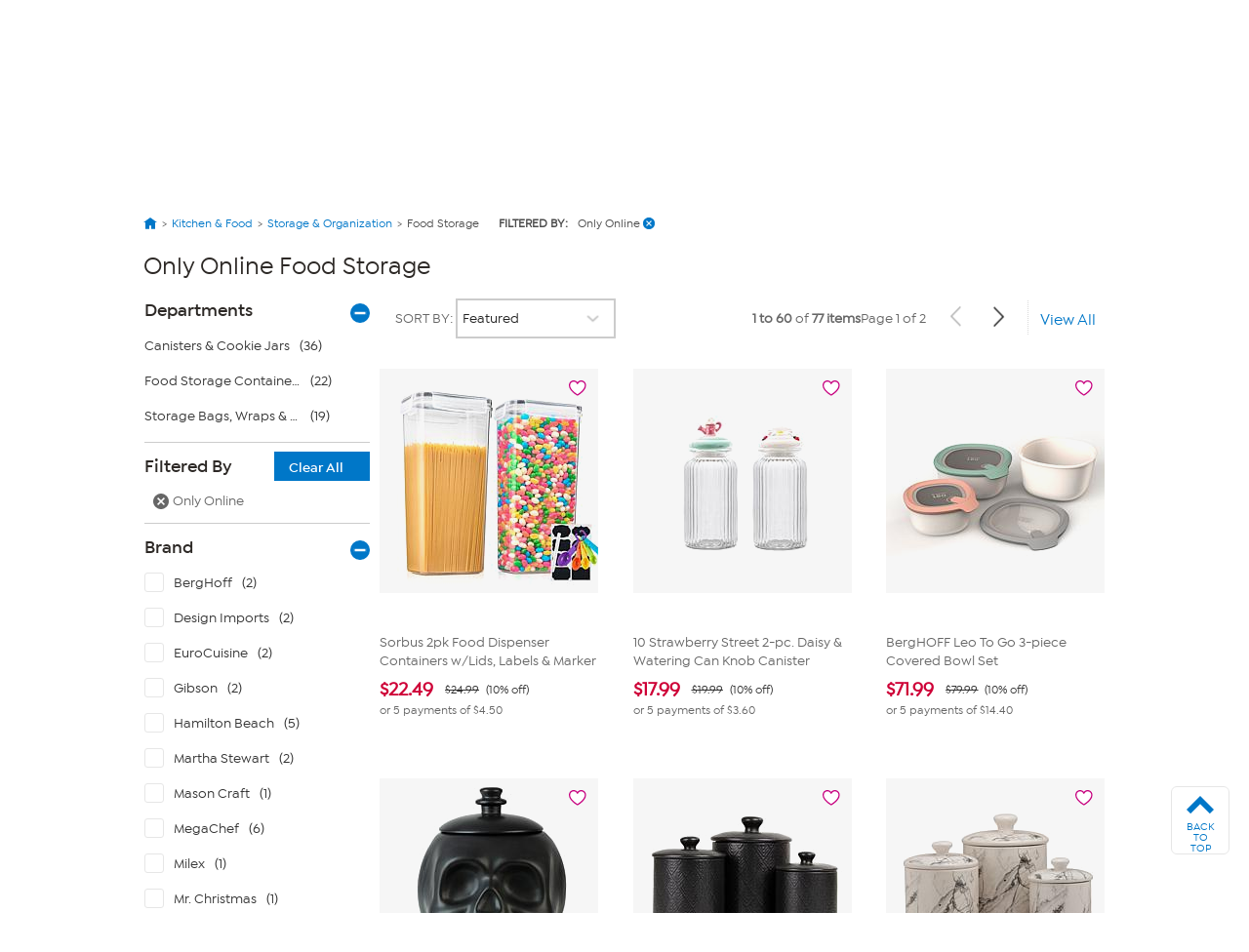

--- FILE ---
content_type: application/javascript
request_url: https://www.hsn.com/OC7eGXT4XSQ6g/VaIuwT/_2A-JC44/b7N3wb4kScVtkz9kOt/GTNPZSY/d15/QFUZ0Y2wB
body_size: 182607
content:
(function(){if(typeof Array.prototype.entries!=='function'){Object.defineProperty(Array.prototype,'entries',{value:function(){var index=0;const array=this;return {next:function(){if(index<array.length){return {value:[index,array[index++]],done:false};}else{return {done:true};}},[Symbol.iterator]:function(){return this;}};},writable:true,configurable:true});}}());(function(){W0();UYp();var qb,PD,xQ,bD,dF,dI,WT,CI,Cl,SR,VR,j1,ln,v9,jh,Uc,R6,YQ,d1,rE,cr,Kh,hD,Xd,zI,Wj,sl,t9,Fj,KS,Q2,dk,nn,zl,jl,fM,Rc,lI,vb,W9,bY,hl,pR,K1,LJ,Tc,O8,Dh,vB,QQ,p9,PB,wd,CM,G6,Gl,cM,Ak,Tj,LO,QB,Dn,JO,ZD,l8,FB,hn,L9,Jj,WS,v8,n9,PN,wk,hd,OB,hj,cD,hJ,Xl,Jk,gT,SO,HE,Ep,Kd,kl,RK,Qj,J4,UT,nw,tk,ZR,b0,VB,Q8,O4,qS,LE,KE,X2,Pk,vO,gw,fl,NF,kh,QT,OM,Kw,DK,fR,jT,DQ,LB,pN,k3,Sp,Br,mE,Th,ZK,C2,r4,GT,S8,gr,Jb,zS,Wh,xS,XJ,HN,N9,EN,Wl,nO,xT,cB,MK,Ej,c6,lQ,RT,SJ,SY,Zw,xb,M3,YB,pp,Ac,P2,G1,PJ,C,Xk,A1,x9,Y7,HK,NK,Dp,kI,x4,Cr,GJ,Gj,n7,mB,fE,nB,N,wB,f6,jF,dQ,YF,MS,c8,UE,sM,xr,NO,mF,ql,Mw,xw,SS,JT,Rj,N4,U,zR,xn,j7,ZN,RY,f4,L6,BF,nd,C9,wF,IS,wp,s6,cT,nN,II,PY,O9,sS,Ar,UJ,CN,kk,rT,Yn,I2,Nr,Dl,K8,Fn,j9,Z9,c7,Sh,nh,BN,Q,w7,kQ,EB,p6,Bd,Bk,nM,lO,Tk,sD,H7,kp,sd,Yw,vD,DR,J7,tw,T0,fB,db,Hw,vp,TD,pO,wY,gS,k4,B6,xd,rk,hr,hB,pT,LT,Ql,WM,Oj,N1,AB,R9,qB,kY,W7,g1,C1,k0,Fh,AR,F7,c9,U4,Xp,TM,Wc,DS,C7,Tl,rr,qE,IK,UF,X9,E7,Mh,Ph,EF,HF,fT,O2,nb,dE,ZY,GK,fF,v3,Ol,J8,bR,OI,k7,vr,Z,mT,qT,GF,Tr,jE,MI,A9,Ew,Bp,Y,Zp,In,Lh,ZO,ld,Xb,dc,Zh,I0,Qk,Vh,J6,z3,kF,Nd,Y1,Cw,Fd,T7,x2,mN,gM,nS,bk,dJ,dn,lb,Ll,F3,P9,Kj,F9,DY,OF,Bl,NI,PR,dO,GO,Hb,E0,dl,g0,Jn,Wd,j8,Md,k2,VS,h9,Vj,B4,kS,gJ,g7,BJ,KB,A7,SM,w1,KT,Wr,X,k8,Y0,UR,Dw,n0,nD,m6,Hd,jj,hM,Fk,Pl,kj,A4,Dc,pD,rR,K3,xM,Sd,Iw,fO,Xn,qc,JE,P6,Bh,jR,QS,nl,q,tR,wK,WY,G2,E4,E2,Gk,IT,l7,LQ,GS,DF,lE,Z6,N6,Mk,z9,VE,dD,lh,MN,fS,m0,C6,bl,DJ,pY,VY,vc,B,Op,m1,d9,On,q4,pF,KK,cc,d4,JN,E8,gk,MD,d8,vw,Kn,JY,Jc,lM,XT,NJ,KR,D4,vQ,SI,cO,qd,NN,wn,r7,wE,tS,Ok,sh,LY,U9,b7,PS,Ij,fw,FY,Yj,Lr,IO,Er,rO,FR,z0,NR,Un,xj,D3,dS,lB,WO,Eh,c3,BQ,bF,XK,g4,BY,QO,BT,G7,H4,GI,ES,vI,U3,z2,qO,Zl,fd,WN,I7,qK,A2,s4,V4,x1,P,HS,Zk,d7,l6,Sl,P8,zJ,PM,jk,q7,d6,Fb,ml,RJ,US,g9,Sb,sb,D0,mp,C4,T2,EJ,O,kb,Oh,TB,Or,TS,B8,FS,K9,n8,tF,R1,FD,bh,G9,j4,JD,AS,XO,gE,U8,J,K0,LF,xF,zn,ZE,p3,CE,Hn,md,w,zY,tj,R4,NT,Z7,nJ,JF,P7,JS,v6,FM,BD,MQ,R7,xK,X4,En,w0,VT,W4,Sj,D6,fK,b1,UM,Tb,cS,YR,MM,q9,TK,FJ,w9,HJ,Nn,ZS,j2,zM,hR,Ln,Q3,n1,FQ,SF,Ww,hp,ID,vk,h8,gR,zh,ph,ww,bp,KF,Np,Z4,JI,s7,Y8,MR,KJ,sr,Zd,Ip,rd,xJ,cl,Hk,qY,F1,U7,GY,b9,L,DM,HB,t3,YJ,kT,Lw,U6,UN,JB,gO,nR,TF,cY,qN,zj,OS,CD,dB,K4,WQ,bE,k1,ZF,Vn,EK,J0,AY,CY,WB,Mj,xO,kw,UQ,Ic,Rl,Nb,Up,XE,Xw,Pb,f0,D8,vN,R3,A6,p2,JJ,wO,cF,YT,TE,hh,gd,OJ,kr,vl,Y3,B0,UD,hF,mS,xh,rD,Q9,OY,AF,ZJ,Kc,EY,WF,I9,pw,Ml,Qn,HD,b8,mI,QR,WR,PO,X0,s9,EI,jd,wD,IJ,p4,MY,hI,tb,mj,UI,dT,VD,c0,V9,r3,Pw,gc,zB,vh,Bw,Ub,FT,Fl,Ch,OD,Al,tn,TO,dY,f1,Yc,Yk,fI,I8,Uw,Pn,Ul,wS,QY,Zn,lS,nj,AI,jS,L4,gD,Y4,Xc,MJ,Y6,BM,MB,tE,ND,IM,sn,s8,DE,QN,dd,jB,zd,sB,AO,DN,Od,MT,wR,rB,tQ,BB,rY,IE,UB,Bn,LN,QJ,ON,LD,IB,rn,NS,qh,xD,z7,g8,Zj,VF,r6,jY,YE,Ik,XQ,fD,W1,tl,Ur,Gb,qn,kN,D9,t6,H0,wr,XR,r8,OT,gh,NY,wl,mn,b6,hw,jD,PE,P3,Qh,WI,Mr,QF,xE,n4,NE,t7,ER,mb,pJ,tY,pk,wQ,Aw,J1,cn,dR,cR,OE,gF,RE,M2,IF,Kl,xk,YY,bn,hE,Vd,CT,J9,T9,EE,Cp,hS,X7,mY,q6,Rn,kR,Sw,qF,c2,GD,Cn,XN,F8,b3,sE,xR,pn,sF,H3,IR,Wn,q3,XM,VQ,QD,bB,f7,ll,n6,FF,L7,TT,RR,Kb,rK,B9,RI,CJ,WE,U0,IY,pS,M8,Gc,ZT,Q1,lw,v4,sj,dK,H6,xB,Ed,UY,Q4,G0,wj,BR,wJ,Nj,Pc,m4,Pd,HM,hT,B7,x7,rl,Ld,SN,Qr,f9,T8,V0,Dj,lY,l4,qJ,KY,bM,vR,xl,dw,rF,Tn,CS,l9,gB,bd,T4,kD,Rh,KN,lT,pI,m7,XS,AE,nY,wh,rj,Vp,CB,S6,w4,tK,nE,S0,Uh,lD,jJ,PT,rI,Ah,pQ,Fc,z4,HR,vY,Hl,kJ,cw,j6,k9,Aj,nT,jn,vn,lJ,jw,tB,tr,zE,Rw,Cj,Gd,GR,Y9,V1,gY,rh,YS,G4,n3,mM,OR,m9,DD,r9,wc,Gh,BI,Wk,AQ,CR,V3,zQ,zN,rc,LS,rM,Zc,pj,sR,dN,tD,L3,zO,Hj,ZI,SB,Gw,p8,BK,VJ,WK,b4,ST,QE,zT,HQ,TJ,mR,bI,bO,Mn,Ow;var Vr;XQp();var RD=function(Jh,sJ){return Jh>>sJ;};var tJ=function(bw){var hY='';for(var fY=0;fY<bw["length"];fY++){hY+=bw[fY]["toString"](16)["length"]===2?bw[fY]["toString"](16):"0"["concat"](bw[fY]["toString"](16));}return hY;};var Wp,Vk,KO,cb,l2,Gp,m2,lc,gp,nk,Hp;var ME=function(){bj=["\x6c\x65\x6e\x67\x74\x68","\x41\x72\x72\x61\x79","\x63\x6f\x6e\x73\x74\x72\x75\x63\x74\x6f\x72","\x6e\x75\x6d\x62\x65\x72"];};var vS=function(Jl,N7){return Jl==N7;};var S7=function E9(AT,c4){var gl=E9;switch(AT){case KO:{var WJ=c4[m2];qR=function(Tw,cE){return M7.apply(this,[wr,arguments]);};return I4(WJ);}break;}};var GE=function(O7,kn){return O7<<kn;};var XD=function(V7){var mD=V7[0]-V7[1];var bS=V7[2]-V7[3];var qD=V7[4]-V7[5];var YD=mk["Math"]["sqrt"](mD*mD+bS*bS+qD*qD);return mk["Math"]["floor"](YD);};var Yh=function(JR,lj){return JR<lj;};var SE=function(mh){if(mh===undefined||mh==null){return 0;}var rS=mh["toLowerCase"]()["replace"](/[^0-9]+/gi,'');return rS["length"];};var DB=function(LR,Nl){return LR instanceof Nl;};var TR=function(pB){return ~pB;};var Xh=function(lR){var Sn=lR%4;if(Sn===2)Sn=3;var Il=42+Sn;var RF;if(Il===42){RF=function kE(ET,zw){return ET*zw;};}else if(Il===43){RF=function Xj(D7,mJ){return D7+mJ;};}else{RF=function Gn(bT,qw){return bT-qw;};}return RF;};var ZB=function(Qw){return -Qw;};var Bj=function(DT,wT){return DT[S9[zF]](wT);};var pE=function(){return ["\x61\x70\x70\x6c\x79","\x66\x72\x6f\x6d\x43\x68\x61\x72\x43\x6f\x64\x65","\x53\x74\x72\x69\x6e\x67","\x63\x68\x61\x72\x43\x6f\x64\x65\x41\x74"];};var TY=function(){return M7.apply(this,[wK,arguments]);};var Q7=function(HT){try{if(HT!=null&&!mk["isNaN"](HT)){var BE=mk["parseFloat"](HT);if(!mk["isNaN"](BE)){return BE["toFixed"](2);}}}catch(El){}return -1;};var XB=function(RB){return void RB;};var qj=function(rJ,tT){return rJ>tT;};var XY=function(Pj){return mk["Math"]["floor"](mk["Math"]["random"]()*Pj["length"]);};var fh=function th(t4,PF){'use strict';var WD=th;switch(t4){case P2:{Fw.push(FE);var Ih=M4()[R8(zD)].apply(null,[K7({}),P4,Jw,F4]);if(mk[p7()[NB(RS)](fJ,kB,sw,ZQ,vJ)]&&mk[p7()[NB(RS)](fJ,kB,RS,P4,vJ)][vF(typeof Vl()[mw(Nw)],'undefined')?Vl()[mw(ZQ)](bJ,vJ,K7([]),vE):Vl()[mw(gn)](Uj,SD,MF,K7(K7({})))]&&mk[p7()[NB(RS)](fJ,kB,H9,AD,vJ)][vF(typeof Vl()[mw(rw)],v7('',[][[]]))?Vl()[mw(ZQ)].apply(null,[cJ,N8,S4,zF]):Vl()[mw(gn)].apply(null,[Uj,SD,kB,CF])][HY()[BS(dh)](zF,KD,gj,An,H9,K7(K7([])))]){var vj=mk[nF(typeof p7()[NB(kB)],v7([],[][[]]))?p7()[NB(RS)](fJ,kB,sT,Lj,vJ):p7()[NB(zF)](cj,sY,vT,Vw,ED)][Vl()[mw(gn)].call(null,Uj,SD,Nh,K7(M9))][HY()[BS(dh)](xY,KD,gj,An,Vw,K7(K7(M9)))];try{var fj=Fw.length;var Yl=K7({});var Hh=mk[dj()[lF(sT)](XF,GB)][Vl()[mw(CF)](AJ,sZ,X5,MF)](vL(mk[dj()[lF(sT)].call(null,XF,GB)][St()[ft(GU)](Sq,Gv,gs,RS)](),Bg))[nF(typeof dj()[lF(NU)],v7('',[][[]]))?dj()[lF(jf)].apply(null,[sw,pV]):dj()[lF(M9)](cq,ZL)]();mk[p7()[NB(RS)](fJ,kB,AC,P4,vJ)][Vl()[mw(gn)].call(null,Uj,SD,Jw,zG)][HY()[BS(dh)](gs,KD,gj,An,Ft,Bm)]=Hh;var CZ=vF(mk[p7()[NB(RS)](fJ,kB,cV,rw,vJ)][Vl()[mw(gn)](Uj,SD,rw,sw)][HY()[BS(dh)](qq,KD,gj,An,lt,K7({}))],Hh);var dq=CZ?St()[ft(sT)].call(null,zD,wL,YC,ZA):vF(typeof Vl()[mw(Zf)],'undefined')?Vl()[mw(ZQ)](GV,TC,An,K7(K7(MF))):Vl()[mw(kB)](Zw,EG,KD,sw);mk[p7()[NB(RS)].apply(null,[fJ,kB,K7(K7(M9)),H9,vJ])][nF(typeof Vl()[mw(xY)],v7([],[][[]]))?Vl()[mw(gn)].call(null,Uj,SD,Om,Wm):Vl()[mw(ZQ)].apply(null,[jW,zL,K7({}),zD])][HY()[BS(dh)](K7(K7(M9)),KD,gj,An,OG,KG)]=vj;var Gs;return Fw.pop(),Gs=dq,Gs;}catch(Kt){Fw.splice(Rg(fj,M9),Infinity,FE);if(nF(mk[p7()[NB(RS)](fJ,kB,AD,vH,vJ)][Vl()[mw(gn)].apply(null,[Uj,SD,sw,CF])][HY()[BS(dh)].call(null,JZ,KD,gj,An,q5,qC)],vj)){mk[p7()[NB(RS)](fJ,kB,dh,Tf,vJ)][Vl()[mw(gn)].call(null,Uj,SD,SL,Lj)][HY()[BS(dh)].apply(null,[sT,KD,gj,An,Mx,YC])]=vj;}var mg;return Fw.pop(),mg=Ih,mg;}}else{var Ng;return Fw.pop(),Ng=Ih,Ng;}Fw.pop();}break;case tK:{Fw.push(kH);var dZ=M4()[R8(zD)](M9,K7(K7({})),Jw,O9);try{var Ex=Fw.length;var YG=K7(nk);if(mk[p7()[NB(RS)](fJ,kB,MV,Sx,Pg)][Vl()[mw(gn)](Wt,SD,KD,Sq)]&&mk[p7()[NB(RS)](fJ,kB,zF,nU,Pg)][Vl()[mw(gn)].apply(null,[Wt,SD,dh,K7(K7({}))])][MF]){var C5=vF(mk[p7()[NB(RS)](fJ,kB,K7(K7({})),LU,Pg)][Vl()[mw(gn)].apply(null,[Wt,SD,sw,fg])][M4()[R8(Nw)](Sv,xY,rG,b8)](L5[TA]),mk[p7()[NB(RS)](fJ,kB,K7([]),TA,Pg)][Vl()[mw(gn)](Wt,SD,SL,MG)][MF]);var Ef=C5?St()[ft(sT)](zA,Vf,Em,ZA):Vl()[mw(kB)].apply(null,[nT,EG,K7(K7(MF)),K7([])]);var f8;return Fw.pop(),f8=Ef,f8;}else{var Yt;return Fw.pop(),Yt=dZ,Yt;}}catch(Fs){Fw.splice(Rg(Ex,M9),Infinity,kH);var Xf;return Fw.pop(),Xf=dZ,Xf;}Fw.pop();}break;case Q3:{Fw.push(RW);try{var t8=Fw.length;var XU=K7(K7(m2));var gZ=MF;var QC=mk[nx()[IV(MF)](Aq,pm,qq,M9,Dt,Kx)][St()[ft(Hq)].call(null,K7(MF),dD,RS,sw)](mk[St()[ft(Px)].apply(null,[Wq,Ss,mt,fG])][M4()[R8(bG)](sL,mt,sw,Oj)],dj()[lF(SD)](qG,BD));if(QC){gZ++;K7(K7(QC[dj()[lF(jt)].apply(null,[fV,Tj])]))&&qj(QC[dj()[lF(jt)](fV,Tj)][dj()[lF(jf)](sw,BA)]()[M4()[R8(sZ)].apply(null,[gn,zF,vq,Dj])](dj()[lF(FZ)](A5,JY)),ZB(L5[Zf]))&&gZ++;}var IG=gZ[dj()[lF(jf)](sw,BA)]();var NL;return Fw.pop(),NL=IG,NL;}catch(It){Fw.splice(Rg(t8,M9),Infinity,RW);var Iq;return Iq=M4()[R8(zD)].apply(null,[rw,Tq,Jw,cn]),Fw.pop(),Iq;}Fw.pop();}break;case Kb:{Fw.push(Jq);if(mk[dj()[lF(Lj)].call(null,wW,W4)][vF(typeof dj()[lF(Jw)],v7('',[][[]]))?dj()[lF(M9)](Ls,fJ):dj()[lF(zL)](fv,dF)]){if(mk[nx()[IV(MF)](Aq,t5,ZA,K7(K7(M9)),OL,Kx)][St()[ft(Hq)](LU,xn,RS,sw)](mk[dj()[lF(Lj)](wW,W4)][dj()[lF(zL)](fv,dF)][M4()[R8(bG)](gs,MF,sw,I9)],St()[ft(Lf)].call(null,If,zU,gA,bU))){var OU;return OU=St()[ft(sT)](TA,mv,GU,ZA),Fw.pop(),OU;}var UC;return UC=Vl()[mw(q5)](fH,Lj,MH,hm),Fw.pop(),UC;}var Lv;return Lv=M4()[R8(zD)](ZQ,Ct,Jw,Dw),Fw.pop(),Lv;}break;case dN:{Fw.push(wW);var hq;return hq=K7(W8(M4()[R8(bG)].apply(null,[Ft,gs,sw,WG]),mk[dj()[lF(Lj)](wW,gw)][dj()[lF(Hq)].apply(null,[vq,xH])][tA()[rV(UA)](KD,gn,XG,CF,qH)][Vl()[mw(QL)](rx,vq,zF,Em)])||W8(M4()[R8(bG)](dG,M9,sw,WG),mk[dj()[lF(Lj)].call(null,wW,gw)][dj()[lF(Hq)](vq,xH)][tA()[rV(UA)].call(null,KD,PG,XG,vZ,qH)][M4()[R8(mf)].apply(null,[WA,K7({}),zF,P8])])),Fw.pop(),hq;}break;case Q2:{Fw.push(Qs);try{var SC=Fw.length;var kW=K7(K7(m2));var AL=new (mk[vF(typeof dj()[lF(Z5)],'undefined')?dj()[lF(M9)].call(null,AA,QZ):dj()[lF(Lj)].call(null,wW,Q4)][dj()[lF(Hq)](vq,M8)][tA()[rV(UA)](KD,xY,XG,Jw,nZ)][vF(typeof Vl()[mw(Ct)],v7([],[][[]]))?Vl()[mw(ZQ)](bx,YZ,jf,K7(K7(MF))):Vl()[mw(QL)](Hj,vq,MH,Dv)])();var fA=new (mk[dj()[lF(Lj)](wW,Q4)][dj()[lF(Hq)](vq,M8)][nF(typeof tA()[rV(zF)],'undefined')?tA()[rV(UA)](KD,sw,XG,dh,nZ):tA()[rV(bG)](l5,M9,OV,jf,gH)][M4()[R8(mf)].apply(null,[qC,zA,zF,tQ])])();var Rt;return Fw.pop(),Rt=K7([]),Rt;}catch(ZG){Fw.splice(Rg(SC,M9),Infinity,Qs);var Uq;return Uq=vF(ZG[St()[ft(zF)].apply(null,[Tf,dY,Wm,Pf])][St()[ft(MH)](K7(K7(MF)),W7,K7(M9),Lf)],nF(typeof St()[ft(MG)],v7([],[][[]]))?St()[ft(dh)].call(null,zA,SB,Nh,HH):St()[ft(If)].call(null,Sv,fv,zH,x8)),Fw.pop(),Uq;}Fw.pop();}break;case b6:{Fw.push(XG);if(K7(mk[dj()[lF(Lj)](wW,pH)][p7()[NB(HV)](Jw,dh,H9,zG,Mf)])){var J5=vF(typeof mk[nF(typeof dj()[lF(SL)],v7('',[][[]]))?dj()[lF(Lj)].apply(null,[wW,pH]):dj()[lF(M9)].call(null,CV,H8)][St()[ft(zL)](K7(M9),TG,TA,UA)],Vl()[mw(Tq)](OW,Rm,P4,K7({})))?St()[ft(sT)].call(null,Sx,sq,zF,ZA):Vl()[mw(q5)](Lq,Lj,K7(K7(MF)),S4);var jV;return Fw.pop(),jV=J5,jV;}var xg;return xg=nF(typeof M4()[R8(qC)],v7([],[][[]]))?M4()[R8(zD)].call(null,Tf,zF,Jw,jL):M4()[R8(KD)](gs,K7(K7(MF)),pf,M5),Fw.pop(),xg;}break;case TO:{Fw.push(Jt);var Ag=St()[ft(Zf)](K7(MF),zV,If,NU);var vt=K7(nk);try{var n5=Fw.length;var m8=K7(nk);var ps=MF;try{var Hf=mk[St()[ft(gC)].call(null,AD,BT,Kx,Pm)][M4()[R8(bG)].call(null,MG,Sx,sw,G7)][nF(typeof dj()[lF(Mq)],'undefined')?dj()[lF(jf)](sw,Av):dj()[lF(M9)](Dt,Mx)];mk[nx()[IV(MF)].call(null,Aq,RW,Zg,K7({}),Ft,Kx)][nF(typeof St()[ft(YC)],v7('',[][[]]))?St()[ft(jt)](sT,Ch,Sq,E5):St()[ft(If)](X5,Ps,H9,js)](Hf)[dj()[lF(jf)](sw,Av)]();}catch(m5){Fw.splice(Rg(n5,M9),Infinity,Jt);if(m5[vF(typeof Vl()[mw(Pm)],'undefined')?Vl()[mw(ZQ)](mL,tg,TA,Om):Vl()[mw(TZ)](Q5,zL,mt,AD)]&&vF(typeof m5[Vl()[mw(TZ)](Q5,zL,Mq,OL)],vF(typeof dj()[lF(TA)],v7('',[][[]]))?dj()[lF(M9)].call(null,pm,Wf):dj()[lF(MH)](CG,lL))){m5[Vl()[mw(TZ)].apply(null,[Q5,zL,K7(K7(M9)),jt])][St()[ft(Mx)].call(null,M9,lG,Vw,Ct)](nF(typeof M4()[R8(AD)],'undefined')?M4()[R8(Bf)].apply(null,[K7(K7([])),GU,sq,OC]):M4()[R8(KD)](EG,PG,hG,wq))[St()[ft(gs)](K7(M9),ZJ,zF,EW)](function(xL){Fw.push(Jm);if(xL[nF(typeof dj()[lF(HV)],v7([],[][[]]))?dj()[lF(Lf)](Tq,Bs):dj()[lF(M9)].apply(null,[BZ,Rq])](kV()[pW(Zf)].call(null,Dv,lA,rw,sL,MH,LA))){vt=K7(K7([]));}if(xL[vF(typeof dj()[lF(jt)],v7('',[][[]]))?dj()[lF(M9)].call(null,nH,jW):dj()[lF(Lf)](Tq,Bs)](dj()[lF(EW)].call(null,Sv,BD))){ps++;}Fw.pop();});}}Ag=vF(ps,bG)||vt?vF(typeof St()[ft(gA)],'undefined')?St()[ft(If)].apply(null,[KG,Pq,K7(K7({})),Xm]):St()[ft(sT)].call(null,sZ,DU,K7([]),ZA):Vl()[mw(kB)].apply(null,[KB,EG,K7([]),X5]);}catch(LZ){Fw.splice(Rg(n5,M9),Infinity,Jt);Ag=p7()[NB(ZQ)](FH,M9,MG,NU,Af);}var Um;return Fw.pop(),Um=Ag,Um;}break;case J1:{Fw.push(cV);var dW=M4()[R8(zD)](Sx,TA,Jw,mC);try{var DL=Fw.length;var cC=K7([]);dW=nF(typeof mk[nx()[IV(jt)](BH,EW,sL,Nh,MH,AD)],Vl()[mw(Tq)](Wt,Rm,Iv,K7(K7([]))))?St()[ft(sT)].call(null,sL,vq,zA,ZA):Vl()[mw(kB)].apply(null,[EA,EG,Nh,K7(MF)]);}catch(vg){Fw.splice(Rg(DL,M9),Infinity,cV);dW=p7()[NB(ZQ)](FH,M9,Mx,Iv,gf);}var hf;return Fw.pop(),hf=dW,hf;}break;case Ld:{Fw.push(Dx);var Mg=M4()[R8(zD)].call(null,hm,MG,Jw,nR);try{var VL=Fw.length;var Zq=K7(K7(m2));Mg=mk[M4()[R8(Pq)](gn,Dt,wV,qT)][vF(typeof M4()[R8(dG)],v7([],[][[]]))?M4()[R8(KD)].call(null,NG,sZ,tV,Jq):M4()[R8(bG)].apply(null,[hm,JZ,sw,P7])][tA()[rV(MF)](RS,K7(MF),cG,X5,hH)](vF(typeof dj()[lF(EG)],v7([],[][[]]))?dj()[lF(M9)](tv,Ws):dj()[lF(dH)].apply(null,[HV,K8]))?St()[ft(sT)](Kx,cZ,cV,ZA):Vl()[mw(kB)].call(null,MD,EG,MH,NG);}catch(xV){Fw.splice(Rg(VL,M9),Infinity,Dx);Mg=p7()[NB(ZQ)](FH,M9,lt,vE,Lm);}var Nx;return Fw.pop(),Nx=Mg,Nx;}break;case G1:{Fw.push(P4);var Bt=M4()[R8(zD)](S4,gn,Jw,vV);try{var Nf=Fw.length;var px=K7({});Bt=nF(typeof mk[Vl()[mw(Z5)](Og,AD,Dt,pf)],Vl()[mw(Tq)].call(null,Es,Rm,Em,K7(K7(MF))))?St()[ft(sT)](K7({}),zf,sT,ZA):Vl()[mw(kB)].call(null,kt,EG,KG,jf);}catch(B5){Fw.splice(Rg(Nf,M9),Infinity,P4);Bt=p7()[NB(ZQ)](FH,M9,MG,sT,fV);}var qf;return Fw.pop(),qf=Bt,qf;}break;case WN:{Fw.push(Nv);var dU=W8(St()[ft(BZ)](pf,ZS,K7(MF),CH),mk[dj()[lF(Lj)].call(null,wW,KR)])||qj(mk[vF(typeof p7()[NB(kB)],v7(St()[ft(Lj)](GU,K3,K7(K7(MF)),MF),[][[]]))?p7()[NB(zF)](Tx,z8,bG,Jw,qg):p7()[NB(RS)](fJ,kB,kB,Lj,vw)][vF(typeof p7()[NB(M9)],v7(St()[ft(Lj)](hm,K3,K7(MF),MF),[][[]]))?p7()[NB(zF)].apply(null,[gW,lq,fg,Zf,ws]):p7()[NB(Nh)].apply(null,[fs,RS,Vw,q5,lh])],MF)||qj(mk[p7()[NB(RS)](fJ,kB,Tf,WA,vw)][p7()[NB(vE)](HW,Tq,Om,AD,lh)],MF);var Ut=mk[dj()[lF(Lj)].call(null,wW,KR)][nF(typeof lf()[WH(dh)],v7([],[][[]]))?lf()[WH(pf)](Lj,hm,cg,lh,CA,Jw):lf()[WH(KD)].apply(null,[MU,Wq,MG,lL,xZ,K7(K7({}))])](M4()[R8(Hq)](MG,nU,Y5,Y4))[lf()[WH(Mx)].call(null,KD,K7(K7(MF)),q5,lh,VG,vH)];var bq=mk[dj()[lF(Lj)](wW,KR)][lf()[WH(pf)](Lj,K7(MF),dG,lh,CA,K7(K7(M9)))](p7()[NB(vH)](qH,Zf,MH,HV,RG))[lf()[WH(Mx)](KD,ZA,qq,lh,VG,P4)];var Bq=mk[dj()[lF(Lj)](wW,KR)][vF(typeof lf()[WH(SL)],v7(nF(typeof St()[ft(MF)],'undefined')?St()[ft(Lj)](K7(MF),K3,Bm,MF):St()[ft(If)].call(null,dG,zt,dh,kB),[][[]]))?lf()[WH(KD)](Jw,EG,mt,JA,RS,JZ):lf()[WH(pf)].call(null,Lj,K7([]),Zg,lh,CA,Zf)](M4()[R8(Pm)].call(null,Jw,K7(K7(M9)),SZ,Y9))[lf()[WH(Mx)](KD,K7(K7(M9)),YC,lh,VG,jf)];var BU;return BU=St()[ft(Lj)](zA,K3,xY,MF)[M4()[R8(UA)](TA,Wm,p5,Un)](dU?St()[ft(sT)].apply(null,[cV,OR,tt,ZA]):nF(typeof Vl()[mw(kB)],v7([],[][[]]))?Vl()[mw(kB)].apply(null,[MS,EG,Nh,MG]):Vl()[mw(ZQ)](Ot,MF,K7(K7(MF)),NU),HY()[BS(Iv)].apply(null,[WA,M9,QW,MF,OL,M9]))[M4()[R8(UA)](Zf,K7(M9),p5,Un)](Ut?St()[ft(sT)](Dv,OR,KD,ZA):vF(typeof Vl()[mw(xY)],'undefined')?Vl()[mw(ZQ)](Uf,Dg,gA,K7(MF)):Vl()[mw(kB)](MS,EG,xY,zF),vF(typeof HY()[BS(Bm)],'undefined')?HY()[BS(sT)](Nh,rq,zg,rZ,km,Dv):HY()[BS(Iv)].apply(null,[Dt,M9,QW,MF,gA,K7(K7(MF))]))[M4()[R8(UA)](S4,ZA,p5,Un)](bq?nF(typeof St()[ft(UA)],v7([],[][[]]))?St()[ft(sT)](ZQ,OR,Sq,ZA):St()[ft(If)].apply(null,[K7(M9),zm,SL,EL]):Vl()[mw(kB)].apply(null,[MS,EG,cg,P4]),vF(typeof HY()[BS(Zf)],v7([],[][[]]))?HY()[BS(sT)](sT,wG,RV,Rv,jt,MF):HY()[BS(Iv)].apply(null,[K7(K7({})),M9,QW,MF,km,Mq]))[M4()[R8(UA)](CF,K7(K7(MF)),p5,Un)](Bq?vF(typeof St()[ft(OG)],v7('',[][[]]))?St()[ft(If)](qq,UZ,xY,KU):St()[ft(sT)](K7(K7(M9)),OR,X5,ZA):vF(typeof Vl()[mw(Ft)],v7([],[][[]]))?Vl()[mw(ZQ)].call(null,Xt,zt,JZ,km):Vl()[mw(kB)](MS,EG,K7(K7({})),km)),Fw.pop(),BU;}break;case m2:{Fw.push(pL);try{var jg=Fw.length;var Xs=K7({});var nL=MF;var lx=mk[nx()[IV(MF)].call(null,Aq,AZ,zF,K7([]),Sv,Kx)][St()[ft(Hq)](vH,pC,WA,sw)](mk[dj()[lF(kB)](ZZ,AV)],Vl()[mw(cg)](gg,p5,Sx,An));if(lx){nL++;if(lx[vF(typeof M4()[R8(M9)],v7('',[][[]]))?M4()[R8(KD)](dG,bG,qU,PH):M4()[R8(kB)](d5,LU,TA,Ds)]){lx=lx[M4()[R8(kB)](Tq,K7(M9),TA,Ds)];nL+=v7(GE(lx[Vl()[mw(MF)](WV,Zg,MH,Bm)]&&vF(lx[Vl()[mw(MF)](WV,Zg,OL,gA)],L5[Zf]),M9),GE(lx[St()[ft(MH)](K7(K7([])),GC,SL,Lf)]&&vF(lx[St()[ft(MH)](K7(K7(MF)),GC,Sv,Lf)],Vl()[mw(cg)](gg,p5,Iv,JZ)),If));}}var fm;return fm=nL[dj()[lF(jf)](sw,rW)](),Fw.pop(),fm;}catch(rs){Fw.splice(Rg(jg,M9),Infinity,pL);var QA;return QA=M4()[R8(zD)](Tf,sL,Jw,A4),Fw.pop(),QA;}Fw.pop();}break;case CN:{var Hs=PF[m2];var sA;Fw.push(pv);return sA=mk[nx()[IV(MF)](Aq,kR,zG,vT,If,Kx)][St()[ft(Hq)](K7(K7({})),NF,Sx,sw)](mk[p7()[NB(RS)](fJ,kB,fg,bG,s8)][M4()[R8(CF)](K7(K7([])),K7(K7({})),vU,kF)],Hs),Fw.pop(),sA;}break;case U6:{Fw.push(WZ);var ks=function(Hs){return th.apply(this,[CN,arguments]);};var cU=[nF(typeof Vl()[mw(BZ)],v7([],[][[]]))?Vl()[mw(gn)](RZ,SD,K7(K7(M9)),Bm):Vl()[mw(ZQ)].call(null,BA,LC,GU,Zg),M4()[R8(zL)](K7({}),gA,wt,EH)];var kx=cU[dj()[lF(Bv)](hm,cs)](function(Gf){var Nq=ks(Gf);Fw.push(gG);if(K7(K7(Nq))&&K7(K7(Nq[dj()[lF(jt)].call(null,fV,lV)]))&&K7(K7(Nq[dj()[lF(jt)](fV,lV)][dj()[lF(jf)](sw,nm)]))){Nq=Nq[dj()[lF(jt)](fV,lV)][dj()[lF(jf)].call(null,sw,nm)]();var xt=v7(vF(Nq[M4()[R8(sZ)](K7(K7({})),Wq,vq,dn)](dj()[lF(Cg)].apply(null,[Jm,tf])),ZB(M9)),GE(mk[Vl()[mw(EG)].apply(null,[Df,wW,Ft,K7([])])](qj(Nq[M4()[R8(sZ)].call(null,K7(M9),PZ,vq,dn)](vF(typeof St()[ft(X5)],v7('',[][[]]))?St()[ft(If)](K7(MF),gm,Tx,bg):St()[ft(PZ)].apply(null,[Mx,MZ,dG,UV])),ZB(M9))),M9));var wf;return Fw.pop(),wf=xt,wf;}else{var ML;return ML=M4()[R8(zD)](Om,qG,Jw,k1),Fw.pop(),ML;}Fw.pop();});var LL;return LL=kx[vF(typeof dj()[lF(qC)],v7('',[][[]]))?dj()[lF(M9)].call(null,VU,jL):dj()[lF(SL)](Pm,OA)](St()[ft(Lj)](X5,nm,zD,MF)),Fw.pop(),LL;}break;case j6:{Fw.push(jx);throw new (mk[St()[ft(dh)](kB,f6,MH,HH)])(dj()[lF(Jx)](OV,r7));}break;case Gp:{var GH=PF[m2];var pA=PF[nk];Fw.push(Pg);if(vS(pA,null)||qj(pA,GH[Vl()[mw(MF)].call(null,X8,Zg,NU,K7([]))]))pA=GH[Vl()[mw(MF)](X8,Zg,dG,sZ)];for(var S5=MF,IW=new (mk[dj()[lF(Iv)].apply(null,[jf,EE])])(pA);Yh(S5,pA);S5++)IW[S5]=GH[S5];var Qx;return Fw.pop(),Qx=IW,Qx;}break;case Zk:{var KZ=PF[m2];var wZ=PF[nk];Fw.push(JL);var Gg=vS(null,KZ)?null:QU(Vl()[mw(Tq)](VU,Rm,qG,Em),typeof mk[nx()[IV(M9)].apply(null,[MF,M5,Em,dG,qC,Kx])])&&KZ[mk[nx()[IV(M9)](MF,M5,gs,KG,K7(K7(M9)),Kx)][kV()[pW(M9)].apply(null,[KD,Em,YC,hm,sT,mA])]]||KZ[St()[ft(CF)].apply(null,[sT,qZ,K7(M9),vs])];if(QU(null,Gg)){var FV,AU,ZW,mW,VA=[],j5=K7(MF),Qg=K7(M9);try{var Ks=Fw.length;var Uv=K7(nk);if(ZW=(Gg=Gg.call(KZ))[St()[ft(ZA)](fg,PA,km,KD)],vF(MF,wZ)){if(nF(mk[vF(typeof nx()[IV(Sq)],v7(nF(typeof St()[ft(zF)],v7('',[][[]]))?St()[ft(Lj)].apply(null,[H9,gH,An,MF]):St()[ft(If)].apply(null,[K7(K7({})),XA,Ct,FL]),[][[]]))?nx()[IV(If)](NV,Z8,hm,AD,qq,IU):nx()[IV(MF)](Aq,Ns,jf,RS,pf,Kx)](Gg),Gg)){Uv=K7(K7({}));return;}j5=K7(M9);}else for(;K7(j5=(FV=ZW.call(Gg))[nF(typeof dj()[lF(qG)],v7('',[][[]]))?dj()[lF(PG)].apply(null,[fs,Yf]):dj()[lF(M9)](Cm,UG)])&&(VA[dj()[lF(zF)].call(null,tH,k1)](FV[M4()[R8(kB)](Kx,PZ,TA,BV)]),nF(VA[Vl()[mw(MF)](Yv,Zg,Dt,jt)],wZ));j5=K7(MF));}catch(HZ){Qg=K7(MF),AU=HZ;}finally{Fw.splice(Rg(Ks,M9),Infinity,JL);try{var Yg=Fw.length;var A8=K7(K7(m2));if(K7(j5)&&QU(null,Gg[St()[ft(PZ)](H9,fU,vH,UV)])&&(mW=Gg[St()[ft(PZ)](zH,fU,bG,UV)](),nF(mk[nF(typeof nx()[IV(UA)],v7([],[][[]]))?nx()[IV(MF)](Aq,Ns,MG,K7(K7(MF)),xY,Kx):nx()[IV(If)](Lt,bs,nU,jf,K7({}),rL)](mW),mW))){A8=K7(K7({}));return;}}finally{Fw.splice(Rg(Yg,M9),Infinity,JL);if(A8){Fw.pop();}if(Qg)throw AU;}if(Uv){Fw.pop();}}var V8;return Fw.pop(),V8=VA,V8;}Fw.pop();}break;case pN:{var wA=PF[m2];Fw.push(xW);if(mk[dj()[lF(Iv)](jf,MT)][nF(typeof Vl()[mw(dH)],v7('',[][[]]))?Vl()[mw(qC)](jJ,gA,km,K7([])):Vl()[mw(ZQ)].apply(null,[YC,gq,K7({}),OL])](wA)){var TH;return Fw.pop(),TH=wA,TH;}Fw.pop();}break;case B0:{var hs=PF[m2];return hs;}break;case PN:{Fw.push(tZ);if(K7(W8(Vl()[mw(XG)].call(null,WW,QL,zA,KG),mk[p7()[NB(RS)].apply(null,[fJ,kB,ZQ,qG,cJ])]))){var Am;return Fw.pop(),Am=null,Am;}var Zv=mk[p7()[NB(RS)](fJ,kB,pf,zG,cJ)][Vl()[mw(XG)](WW,QL,mt,KD)];var W5=Zv[vF(typeof St()[ft(sZ)],'undefined')?St()[ft(If)](sL,c5,K7(K7({})),KV):St()[ft(Aq)].apply(null,[Zf,Wf,Lj,MH])];var qm=Zv[dj()[lF(BZ)](pf,vm)];var HL=Zv[nF(typeof M4()[R8(zA)],v7([],[][[]]))?M4()[R8(vE)](Kx,K7([]),rH,p8):M4()[R8(KD)].apply(null,[Bm,pf,CU,gH])];var Wg;return Wg=[W5,vF(qm,MF)?L5[MH]:qj(qm,L5[MH])?ZB(M9):ZB(If),HL||Vl()[mw(Hq)].apply(null,[cm,A5,Em,CF])],Fw.pop(),Wg;}break;case XM:{var hC={};var Yq={};Fw.push(Zt);try{var kU=Fw.length;var Xv=K7(K7(m2));var bW=new (mk[St()[ft(fJ)](sT,sB,K7(K7(M9)),dG)])(MF,MF)[St()[ft(Y5)](km,WF,rw,Jm)](dj()[lF(Bf)](CF,kt));var qt=bW[nF(typeof dj()[lF(Tf)],v7('',[][[]]))?dj()[lF(pZ)](Pf,wE):dj()[lF(M9)](Js,Gt)](tA()[rV(Tf)](UA,fg,bH,AC,EA));var Vs=bW[Vl()[mw(lA)](I8,EL,xY,NU)](qt[St()[ft(Nw)](NG,pH,jt,EL)]);var As=bW[Vl()[mw(lA)](I8,EL,dG,Wq)](qt[St()[ft(mf)].apply(null,[PG,lV,q5,jG])]);hC=Rf(Jc,[dj()[lF(nt)](Lf,nS),Vs,lf()[WH(Sq)].apply(null,[sT,qG,bG,AG,AD,H9]),As]);var qv=new (mk[St()[ft(fJ)].call(null,K7({}),sB,Ft,dG)])(MF,MF)[St()[ft(Y5)](S4,WF,Lj,Jm)](St()[ft(qg)](K7(K7({})),Sj,hm,p5));var DW=qv[dj()[lF(pZ)].apply(null,[Pf,wE])](tA()[rV(Tf)](UA,NU,bH,AC,EA));var Fq=qv[Vl()[mw(lA)](I8,EL,zD,Nh)](DW[St()[ft(Nw)](K7([]),pH,fg,EL)]);var cL=qv[Vl()[mw(lA)](I8,EL,EG,LU)](DW[St()[ft(mf)].apply(null,[Iv,lV,K7([]),jG])]);Yq=Rf(Jc,[M4()[R8(Bv)](Zg,Mx,AW,v9),Fq,Vl()[mw(Pm)].call(null,gF,E5,zA,jt),cL]);}finally{Fw.splice(Rg(kU,M9),Infinity,Zt);var WU;return WU=Rf(Jc,[St()[ft(Cg)](K7(M9),kj,km,sU),hC[dj()[lF(nt)].call(null,Lf,nS)]||null,tA()[rV(Bm)].apply(null,[AD,K7({}),MF,zH,SV]),hC[lf()[WH(Sq)].call(null,sT,K7(M9),Lj,AG,AD,S4)]||null,vF(typeof M4()[R8(XG)],v7([],[][[]]))?M4()[R8(KD)](PZ,MG,JH,xm):M4()[R8(BZ)](Om,Kx,Ev,sF),Yq[M4()[R8(Bv)](SL,q5,AW,v9)]||null,M4()[R8(HH)](K7([]),CF,vZ,xE),Yq[Vl()[mw(Pm)](gF,E5,Em,Dv)]||null]),Fw.pop(),WU;}Fw.pop();}break;case mb:{var kZ=PF[m2];Fw.push(lv);if(vF([M4()[R8(lt)].call(null,kB,nU,H9,K4),nx()[IV(MH)](M5,Jv,dh,Jw,gA,sT),M4()[R8(KU)](lt,jt,HA,kA)][vF(typeof M4()[R8(fJ)],v7([],[][[]]))?M4()[R8(KD)].apply(null,[vT,Em,Z5,GC]):M4()[R8(sZ)].apply(null,[K7(K7({})),MG,vq,YA])](kZ[St()[ft(U5)](K7(M9),tU,cg,dH)][nF(typeof M4()[R8(Mx)],v7([],[][[]]))?M4()[R8(Em)](Dv,Lj,fV,tH):M4()[R8(KD)].apply(null,[MV,K7(K7({})),vT,GW])]),ZB(M9))){Fw.pop();return;}mk[dj()[lF(rU)](Cg,G5)](function(){var At=K7({});Fw.push(xq);try{var bm=Fw.length;var HU=K7(K7(m2));if(K7(At)&&kZ[St()[ft(U5)].call(null,vE,cn,K7(K7(MF)),dH)]&&(kZ[vF(typeof St()[ft(Om)],v7('',[][[]]))?St()[ft(If)](qG,fZ,MH,Tt):St()[ft(U5)](WA,cn,kB,dH)][lf()[WH(Mx)].apply(null,[KD,Ft,Zf,Wl,VG,sL])](dj()[lF(AW)](XC,Kw))||kZ[St()[ft(U5)](zF,cn,jf,dH)][nF(typeof lf()[WH(dh)],'undefined')?lf()[WH(Mx)](KD,PZ,vE,Wl,VG,Lj):lf()[WH(KD)](E5,Ct,Sv,bf,ff,LU)](tA()[rV(SL)].call(null,kB,K7(K7(MF)),VV,qG,mq)))){At=K7(K7(nk));}}catch(ls){Fw.splice(Rg(bm,M9),Infinity,xq);kZ[St()[ft(U5)](Ct,cn,Dv,dH)][M4()[R8(xC)](dG,PZ,CH,lS)](new (mk[Vl()[mw(FZ)].call(null,U8,FH,K7(M9),K7(K7(M9)))])(St()[ft(AW)].call(null,K7(M9),xD,AC,pt),Rf(Jc,[nF(typeof p7()[NB(Wm)],'undefined')?p7()[NB(gA)](PG,KD,cg,kB,WC):p7()[NB(zF)].apply(null,[fC,GA,K7(MF),UA,t5]),K7(K7({})),dj()[lF(rG)](bG,LT),K7({}),vF(typeof dj()[lF(S4)],v7([],[][[]]))?dj()[lF(M9)].call(null,nV,EH):dj()[lF(wV)](EG,Tn),K7(K7({}))])));}if(K7(At)&&vF(kZ[dj()[lF(Cm)].apply(null,[Mf,h8])],dj()[lF(lv)](KW,mE))){At=K7(m2);}if(At){kZ[nF(typeof St()[ft(Dt)],v7([],[][[]]))?St()[ft(U5)].apply(null,[Sx,cn,NU,dH]):St()[ft(If)](K7({}),ZU,cV,nA)][M4()[R8(xC)](H9,NU,CH,lS)](new (mk[Vl()[mw(FZ)].apply(null,[U8,FH,mt,An])])(M4()[R8(TC)](K7([]),lt,Pm,Cl),Rf(Jc,[p7()[NB(gA)](PG,KD,CF,Dt,WC),K7(m2),dj()[lF(rG)](bG,LT),K7(nk),dj()[lF(wV)].apply(null,[EG,Tn]),K7(m2)])));}Fw.pop();},MF);Fw.pop();}break;case AO:{Fw.push(r5);throw new (mk[St()[ft(dh)](K7(K7([])),GT,Ft,HH)])(dj()[lF(Jx)].call(null,OV,Y8));}break;case jd:{var DZ=PF[m2];var dC=PF[nk];Fw.push(bG);if(vS(dC,null)||qj(dC,DZ[Vl()[mw(MF)](EV,Zg,Ct,q5)]))dC=DZ[vF(typeof Vl()[mw(zF)],'undefined')?Vl()[mw(ZQ)](pf,tW,Lj,K7(M9)):Vl()[mw(MF)].call(null,EV,Zg,vZ,K7({}))];for(var WL=MF,YV=new (mk[nF(typeof dj()[lF(WA)],v7('',[][[]]))?dj()[lF(Iv)].call(null,jf,jL):dj()[lF(M9)](VZ,fV)])(dC);Yh(WL,dC);WL++)YV[WL]=DZ[WL];var C8;return Fw.pop(),C8=YV,C8;}break;case qc:{var sg=PF[m2];var LG=PF[nk];Fw.push(M5);var xA=vS(null,sg)?null:QU(Vl()[mw(Tq)](Lm,Rm,Dv,hm),typeof mk[nx()[IV(M9)].apply(null,[MF,AJ,mt,gA,nU,Kx])])&&sg[mk[nx()[IV(M9)](MF,AJ,lA,K7(K7(M9)),Sv,Kx)][kV()[pW(M9)].call(null,gn,Sv,K7([]),hm,sT,HG)]]||sg[St()[ft(CF)](HV,sY,AD,vs)];if(QU(null,xA)){var mZ,SH,Us,dL,cW=[],Ts=K7(L5[MH]),D5=K7(L5[Zf]);try{var VH=Fw.length;var zq=K7({});if(Us=(xA=xA.call(sg))[St()[ft(ZA)](AD,J9,K7({}),KD)],vF(MF,LG)){if(nF(mk[nx()[IV(MF)](Aq,Qq,H9,zH,M9,Kx)](xA),xA)){zq=K7(K7([]));return;}Ts=K7(M9);}else for(;K7(Ts=(mZ=Us.call(xA))[nF(typeof dj()[lF(lv)],'undefined')?dj()[lF(PG)](fs,Km):dj()[lF(M9)](pg,hG)])&&(cW[dj()[lF(zF)].apply(null,[tH,WB])](mZ[M4()[R8(kB)](vH,PZ,TA,rA)]),nF(cW[Vl()[mw(MF)].apply(null,[G8,Zg,TA,ZQ])],LG));Ts=K7(MF));}catch(Ig){D5=K7(MF),SH=Ig;}finally{Fw.splice(Rg(VH,M9),Infinity,M5);try{var HC=Fw.length;var OH=K7(K7(m2));if(K7(Ts)&&QU(null,xA[St()[ft(PZ)](UA,Df,hm,UV)])&&(dL=xA[vF(typeof St()[ft(bH)],'undefined')?St()[ft(If)](PG,CF,sL,dg):St()[ft(PZ)](Zg,Df,M9,UV)](),nF(mk[nx()[IV(MF)](Aq,Qq,lt,MH,cV,Kx)](dL),dL))){OH=K7(m2);return;}}finally{Fw.splice(Rg(HC,M9),Infinity,M5);if(OH){Fw.pop();}if(D5)throw SH;}if(zq){Fw.pop();}}var Sf;return Fw.pop(),Sf=cW,Sf;}Fw.pop();}break;case MQ:{var SG=PF[m2];Fw.push(HV);if(mk[dj()[lF(Iv)](jf,FC)][nF(typeof Vl()[mw(Lq)],v7('',[][[]]))?Vl()[mw(qC)](BC,gA,K7(K7(MF)),K7(MF)):Vl()[mw(ZQ)].call(null,jq,Zm,X5,zH)](SG)){var Gq;return Fw.pop(),Gq=SG,Gq;}Fw.pop();}break;case k0:{var jC=PF[m2];Fw.push(bC);var Dm;return Dm=mk[nF(typeof nx()[IV(pf)],v7([],[][[]]))?nx()[IV(MF)](Aq,nH,nU,nU,K7(K7([])),Kx):nx()[IV(If)](qA,sq,sT,qq,K7(K7([])),tG)][lf()[WH(RS)](bG,tt,zF,rq,lW,Sx)](jC)[vF(typeof dj()[lF(AC)],v7([],[][[]]))?dj()[lF(M9)](Cf,MH):dj()[lF(Bv)](hm,NW)](function(PV){return jC[PV];})[Vr[M4()[R8(Zf)].apply(null,[K7(M9),K7({}),Cg,df])]()],Fw.pop(),Dm;}break;}};var vG=function(CL,nv){var nG=mk["Math"]["round"](mk["Math"]["random"]()*(nv-CL)+CL);return nG;};var Nt=function(){return M7.apply(this,[d1,arguments]);};var g5=function(){return M7.apply(this,[k2,arguments]);};var VW=function(mm){var UW=0;for(var KA=0;KA<mm["length"];KA++){UW=UW+mm["charCodeAt"](KA);}return UW;};function UYp(){Gp=+ ! +[]+! +[]+! +[]+! +[]+! +[]+! +[]+! +[],lc=! +[]+! +[]+! +[]+! +[],KO=+ ! +[]+! +[]+! +[],nk=+ ! +[],Wp=[+ ! +[]]+[+[]]-+ ! +[],m2=+[],l2=[+ ! +[]]+[+[]]-+ ! +[]-+ ! +[],Vk=! +[]+! +[],gp=[+ ! +[]]+[+[]]-[],Hp=+ ! +[]+! +[]+! +[]+! +[]+! +[],cb=+ ! +[]+! +[]+! +[]+! +[]+! +[]+! +[];}var Vq=function xv(LW,BL){'use strict';var zZ=xv;switch(LW){case Mk:{var JU=BL[m2];var Xg=BL[nk];Fw.push(tC);var lC;return lC=v7(mk[dj()[lF(sT)].apply(null,[XF,QH])][Vl()[mw(CF)].call(null,xU,sZ,fg,K7([]))](vL(mk[dj()[lF(sT)].call(null,XF,QH)][St()[ft(GU)](K7(K7({})),Qm,K7(K7({})),RS)](),v7(Rg(Xg,JU),M9))),JU),Fw.pop(),lC;}break;case F1:{var Ht=BL[m2];Fw.push(FL);var jA=new (mk[dj()[lF(AC)].apply(null,[lA,hg])])();var kq=jA[St()[ft(YC)](pf,Im,K7(MF),H9)](Ht);var sH=St()[ft(Lj)].call(null,Tx,hZ,Zg,MF);kq[nF(typeof St()[ft(sT)],v7('',[][[]]))?St()[ft(gs)](vT,Ww,K7(MF),EW):St()[ft(If)](K7(K7(M9)),kC,NG,PU)](function(hv){Fw.push(sC);sH+=mk[St()[ft(AD)](Bm,BV,AC,fJ)][nF(typeof nx()[IV(kB)],'undefined')?nx()[IV(ZQ)].call(null,E5,tL,zH,K7(K7([])),vZ,Iv):nx()[IV(If)](hW,zC,gs,OL,K7(K7(MF)),Af)](hv);Fw.pop();});var qW;return qW=mk[M4()[R8(Tq)](vE,Ft,PC,LS)](sH),Fw.pop(),qW;}break;case q3:{var mU;Fw.push(w5);return mU=mk[Vl()[mw(Sv)].call(null,Qh,MV,K7(K7({})),K7(MF))][Vl()[mw(mt)](kh,vH,tt,GU)],Fw.pop(),mU;}break;case Wp:{var DC;Fw.push(wH);return DC=new (mk[Vl()[mw(ZA)](tV,mf,OG,zA)])()[vF(typeof nx()[IV(Iv)],v7(St()[ft(Lj)].apply(null,[q5,BA,qG,MF]),[][[]]))?nx()[IV(If)].call(null,Yx,Cg,CF,cV,mt,ht):nx()[IV(Lj)](nt,jW,gn,qC,MG,jt)](),Fw.pop(),DC;}break;case m2:{Fw.push(cf);var Hg=[dj()[lF(GU)].call(null,sV,FW),St()[ft(xY)].apply(null,[sZ,WT,HV,tt]),St()[ft(Mq)](sZ,UH,GU,qV),nx()[IV(Iv)](AD,zv,H9,TA,Lj,dG),Vl()[mw(gs)].call(null,P5,Nw,gs,zA),p7()[NB(Tq)].call(null,sv,Bm,Tf,MG,zv),Vl()[mw(zG)](GY,M9,mt,K7(MF)),Vl()[mw(PG)].apply(null,[gq,pf,K7({}),qG]),Vl()[mw(Ft)].apply(null,[gH,RS,K7({}),gA]),tA()[rV(d5)].apply(null,[Iv,UA,KW,vE,Fv]),Vl()[mw(KG)].apply(null,[s9,cf,Dt,K7({})]),lf()[WH(dG)].call(null,jt,AD,KG,CW,qV,Tx),nF(typeof Vl()[mw(cV)],v7([],[][[]]))?Vl()[mw(P4)].call(null,J7,nU,K7(K7(MF)),RS):Vl()[mw(ZQ)](st,kC,fg,kB),dj()[lF(LU)](JW,ss),dj()[lF(Dv)](YC,lJ),dj()[lF(YC)](OL,ED),tA()[rV(RS)].apply(null,[RS,EG,bC,Sx,ZL]),M4()[R8(P4)](K7(K7(M9)),SL,HH,UU),nF(typeof M4()[R8(CF)],v7([],[][[]]))?M4()[R8(Om)](q5,Iv,Qt,IZ):M4()[R8(KD)](K7(K7(M9)),vE,hU,gg),nx()[IV(d5)].call(null,OL,sv,M9,An,sL,TA),Vl()[mw(Om)].apply(null,[Q5,gC,ZA,K7(MF)]),dj()[lF(hm)](tG,ZY),vF(typeof p7()[NB(If)],v7(St()[ft(Lj)].call(null,K7(K7([])),vf,Tx,MF),[][[]]))?p7()[NB(zF)].call(null,Qv,UL,Iv,sw,vC):p7()[NB(jt)](Ct,Tx,Ft,MV,YU),M4()[R8(S4)](mt,NU,zA,Mt),nF(typeof dj()[lF(X5)],v7([],[][[]]))?dj()[lF(MV)](Pq,QB):dj()[lF(M9)](Dq,TU),Vl()[mw(S4)](Kj,jG,K7(K7({})),Zg),kV()[pW(Iv)](zF,cV,gs,qL,dh,zv)];if(vS(typeof mk[p7()[NB(RS)].call(null,fJ,kB,K7(K7(MF)),Tq,LA)][Vl()[mw(gn)].apply(null,[l5,SD,d5,MF])],nF(typeof Vl()[mw(rw)],v7('',[][[]]))?Vl()[mw(Tq)](wx,Rm,WA,zF):Vl()[mw(ZQ)](Ix,Kf,K7(M9),dG))){var MW;return Fw.pop(),MW=null,MW;}var F5=Hg[Vl()[mw(MF)](rL,Zg,Dt,Em)];var RL=St()[ft(Lj)].apply(null,[KG,vf,K7([]),MF]);for(var YW=MF;Yh(YW,F5);YW++){var vv=Hg[YW];if(nF(mk[nF(typeof p7()[NB(Tq)],'undefined')?p7()[NB(RS)].call(null,fJ,kB,nU,zA,LA):p7()[NB(zF)](mG,DG,vH,zF,gt)][nF(typeof Vl()[mw(S4)],v7([],[][[]]))?Vl()[mw(gn)](l5,SD,MG,K7(MF)):Vl()[mw(ZQ)].call(null,bH,cq,KG,OL)][vv],undefined)){RL=St()[ft(Lj)].apply(null,[sZ,vf,rw,MF])[M4()[R8(UA)](SL,OL,p5,wH)](RL,HY()[BS(Iv)](MF,M9,Fm,MF,MH,K7({})))[M4()[R8(UA)](K7(K7(M9)),RS,p5,wH)](YW);}}var Eq;return Fw.pop(),Eq=RL,Eq;}break;case Pk:{Fw.push(tm);var kG;return kG=vF(typeof mk[dj()[lF(Lj)](wW,IE)][M4()[R8(gn)].call(null,UA,YC,jG,F8)],dj()[lF(Tf)](k5,I7))||vF(typeof mk[dj()[lF(Lj)](wW,IE)][nF(typeof St()[ft(H9)],v7('',[][[]]))?St()[ft(sZ)].apply(null,[nU,sn,dh,ZZ]):St()[ft(If)](PG,rH,km,VZ)],vF(typeof dj()[lF(Bm)],v7('',[][[]]))?dj()[lF(M9)].apply(null,[Qv,N5]):dj()[lF(Tf)](k5,I7))||vF(typeof mk[nF(typeof dj()[lF(CF)],v7('',[][[]]))?dj()[lF(Lj)](wW,IE):dj()[lF(M9)].call(null,fH,Kg)][St()[ft(Em)].call(null,vT,JJ,zG,Jx)],dj()[lF(Tf)].apply(null,[k5,I7])),Fw.pop(),kG;}break;case U6:{Fw.push(dA);try{var gU=Fw.length;var Vt=K7(nk);var DA;return DA=K7(K7(mk[dj()[lF(Lj)](wW,qh)][dj()[lF(xY)](km,RH)])),Fw.pop(),DA;}catch(lH){Fw.splice(Rg(gU,M9),Infinity,dA);var Os;return Fw.pop(),Os=K7(K7(m2)),Os;}Fw.pop();}break;case wK:{Fw.push(bA);try{var cH=Fw.length;var Jf=K7(nk);var b5;return b5=K7(K7(mk[dj()[lF(Lj)].call(null,wW,Kj)][M4()[R8(jf)](If,sT,vs,wU)])),Fw.pop(),b5;}catch(sf){Fw.splice(Rg(cH,M9),Infinity,bA);var YL;return Fw.pop(),YL=K7({}),YL;}Fw.pop();}break;case XO:{Fw.push(QZ);var Mm;return Mm=K7(K7(mk[dj()[lF(Lj)].call(null,wW,jw)][Vl()[mw(jf)](Wv,NU,K7({}),AC)])),Fw.pop(),Mm;}break;case BM:{Fw.push(bV);try{var GL=Fw.length;var XL=K7({});var Ys=v7(mk[Vl()[mw(EG)](mG,wW,Jw,zH)](mk[dj()[lF(Lj)].call(null,wW,LF)][St()[ft(lt)](ZQ,GG,PG,Y5)]),GE(mk[Vl()[mw(EG)](mG,wW,Iv,WA)](mk[dj()[lF(Lj)](wW,LF)][vF(typeof Vl()[mw(rw)],v7('',[][[]]))?Vl()[mw(ZQ)](xZ,QG,K7(K7(MF)),km):Vl()[mw(H9)](V5,qL,KD,Bm)]),Vr[St()[ft(sL)](K7([]),E8,OG,rH)]()));Ys+=v7(GE(mk[vF(typeof Vl()[mw(AD)],v7([],[][[]]))?Vl()[mw(ZQ)].apply(null,[vA,hV,S4,OL]):Vl()[mw(EG)](mG,wW,K7(K7({})),K7([]))](mk[dj()[lF(Lj)].call(null,wW,LF)][M4()[R8(EG)].call(null,jf,K7({}),HV,Zs)]),If),GE(mk[vF(typeof Vl()[mw(Zg)],v7('',[][[]]))?Vl()[mw(ZQ)](vE,QG,Tx,PZ):Vl()[mw(EG)].apply(null,[mG,wW,K7({}),K7(K7({}))])](mk[dj()[lF(Lj)](wW,LF)][dj()[lF(Mq)](Om,EU)]),zF));Ys+=v7(GE(mk[Vl()[mw(EG)].apply(null,[mG,wW,zG,qq])](mk[dj()[lF(Lj)].apply(null,[wW,LF])][nF(typeof Vl()[mw(sw)],'undefined')?Vl()[mw(Jw)](mS,qC,fg,M9):Vl()[mw(ZQ)].apply(null,[RC,Ns,K7(K7(M9)),Vw])]),bG),GE(mk[Vl()[mw(EG)](mG,wW,mt,K7(K7(MF)))](mk[dj()[lF(Lj)](wW,LF)][p7()[NB(Zf)].call(null,rG,pf,lt,pf,mH)]),ZQ));Ys+=v7(GE(mk[Vl()[mw(EG)](mG,wW,nU,Wq)](mk[vF(typeof dj()[lF(P4)],v7('',[][[]]))?dj()[lF(M9)].apply(null,[Lt,I5]):dj()[lF(Lj)](wW,LF)][St()[ft(cg)](cg,Q9,Em,km)]),L5[Tf]),GE(mk[vF(typeof Vl()[mw(ZA)],v7([],[][[]]))?Vl()[mw(ZQ)](Pt,RA,PZ,qG):Vl()[mw(EG)](mG,wW,K7({}),K7(K7(MF)))](mk[nF(typeof dj()[lF(rw)],v7([],[][[]]))?dj()[lF(Lj)](wW,LF):dj()[lF(M9)](wC,PL)][dj()[lF(sZ)].call(null,gL,hA)]),KD));Ys+=v7(GE(mk[nF(typeof Vl()[mw(NG)],v7([],[][[]]))?Vl()[mw(EG)].apply(null,[mG,wW,jf,cg]):Vl()[mw(ZQ)].call(null,cx,cA,If,K7(K7([])))](mk[dj()[lF(Lj)](wW,LF)][kV()[pW(d5)].apply(null,[PZ,bG,ZQ,S4,Zf,mH])]),sT),GE(mk[Vl()[mw(EG)].apply(null,[mG,wW,Kx,X5])](mk[dj()[lF(Lj)].call(null,wW,LF)][p7()[NB(dh)](dG,dh,hm,NU,mH)]),kB));Ys+=v7(GE(mk[Vl()[mw(EG)](mG,wW,K7(K7([])),H9)](mk[dj()[lF(Lj)](wW,LF)][lf()[WH(Tq)](MH,AD,sL,mH,Zf,vH)]),Lj),GE(mk[Vl()[mw(EG)](mG,wW,vE,Wm)](mk[vF(typeof dj()[lF(zD)],v7('',[][[]]))?dj()[lF(M9)].call(null,MA,fG):dj()[lF(Lj)](wW,LF)][dj()[lF(Em)].apply(null,[rG,lg])]),AD));Ys+=v7(GE(mk[Vl()[mw(EG)](mG,wW,K7([]),HV)](mk[dj()[lF(Lj)](wW,LF)][tA()[rV(dG)].call(null,Zf,MG,Pf,kB,mH)]),Iv),GE(mk[Vl()[mw(EG)](mG,wW,sZ,dG)](mk[dj()[lF(Lj)].call(null,wW,LF)][St()[ft(lA)](sT,P7,An,Tf)]),L5[pf]));Ys+=v7(GE(mk[Vl()[mw(EG)].apply(null,[mG,wW,HV,Dv])](mk[dj()[lF(Lj)](wW,LF)][dj()[lF(lt)](PC,SU)]),RS),GE(mk[Vl()[mw(EG)].call(null,mG,wW,JZ,dh)](mk[dj()[lF(Lj)].call(null,wW,LF)][lf()[WH(jt)](dh,P4,vH,mH,Cm,Tx)]),L5[Mx]));Ys+=v7(GE(mk[Vl()[mw(EG)](mG,wW,MH,JZ)](mk[vF(typeof dj()[lF(AC)],v7('',[][[]]))?dj()[lF(M9)](lZ,km):dj()[lF(Lj)].call(null,wW,LF)][M4()[R8(H9)](fg,kB,xs,v4)]),Tq),GE(mk[Vl()[mw(EG)](mG,wW,Nh,K7(K7(M9)))](mk[dj()[lF(Lj)].apply(null,[wW,LF])][St()[ft(Wq)](zD,dg,qC,Jg)]),jt));Ys+=v7(GE(mk[vF(typeof Vl()[mw(X5)],'undefined')?Vl()[mw(ZQ)](Km,TV,WA,fg):Vl()[mw(EG)](mG,wW,WA,OG)](mk[dj()[lF(Lj)].call(null,wW,LF)][St()[ft(Ct)](K7(MF),fT,K7([]),bH)]),L5[Wm]),GE(mk[Vl()[mw(EG)].call(null,mG,wW,zG,ZA)](mk[dj()[lF(Lj)](wW,LF)][nF(typeof St()[ft(Om)],v7('',[][[]]))?St()[ft(vT)](K7({}),w5,JZ,Dt):St()[ft(If)](Nh,Ff,Sx,AD)]),dh));Ys+=v7(GE(mk[Vl()[mw(EG)](mG,wW,K7(K7([])),K7(MF))](mk[dj()[lF(Lj)](wW,LF)][M4()[R8(Jw)].call(null,MH,Wq,zf,kR)]),MH),GE(mk[vF(typeof Vl()[mw(Dt)],v7([],[][[]]))?Vl()[mw(ZQ)](jv,JC,Wm,HV):Vl()[mw(EG)](mG,wW,K7({}),tt)](mk[dj()[lF(Lj)](wW,LF)][Vl()[mw(OG)](EJ,zA,zH,bG)]),Tf));Ys+=v7(GE(mk[vF(typeof Vl()[mw(qG)],v7([],[][[]]))?Vl()[mw(ZQ)](kL,f5,MG,KD):Vl()[mw(EG)](mG,wW,lA,YC)](mk[dj()[lF(Lj)].call(null,wW,LF)][lf()[WH(Zf)](Sq,gn,nU,mH,Js,M9)]),pf),GE(mk[Vl()[mw(EG)].apply(null,[mG,wW,MG,MF])](mk[dj()[lF(Lj)](wW,LF)][dj()[lF(sL)](hL,Hv)]),Mx));Ys+=v7(GE(mk[Vl()[mw(EG)](mG,wW,mt,K7(MF))](mk[dj()[lF(Lj)].call(null,wW,LF)][nF(typeof M4()[R8(sw)],'undefined')?M4()[R8(OG)](K7(K7([])),Tx,Ct,AS):M4()[R8(KD)].apply(null,[Sx,pf,DH,kv])]),Wm),GE(mk[Vl()[mw(EG)].call(null,mG,wW,tt,nU)](mk[dj()[lF(Lj)](wW,LF)][St()[ft(qC)].call(null,M9,OR,X5,OV)]),UA));Ys+=v7(GE(mk[Vl()[mw(EG)].call(null,mG,wW,K7(M9),K7(K7({})))](mk[dj()[lF(Lj)](wW,LF)][St()[ft(An)](lA,Zs,An,Lq)]),Bm),GE(mk[Vl()[mw(EG)](mG,wW,MF,Em)](mk[dj()[lF(Lj)](wW,LF)][St()[ft(OL)](K7(K7(M9)),J9,zH,HA)]),Sq));Ys+=v7(GE(mk[Vl()[mw(EG)].apply(null,[mG,wW,K7(K7(MF)),OL])](mk[dj()[lF(Lj)](wW,LF)][St()[ft(nU)](K7(K7({})),HB,jt,vq)]),SL),GE(mk[Vl()[mw(EG)](mG,wW,sw,Dv)](mk[dj()[lF(Lj)].apply(null,[wW,LF])][vF(typeof Vl()[mw(WA)],'undefined')?Vl()[mw(ZQ)](dv,Kq,An,WA):Vl()[mw(Sx)].call(null,pv,jZ,UA,K7(K7(MF)))]),L5[UA]));Ys+=v7(GE(mk[vF(typeof Vl()[mw(qq)],'undefined')?Vl()[mw(ZQ)](Q5,s5,K7(K7([])),SL):Vl()[mw(EG)].apply(null,[mG,wW,xY,qC])](mk[dj()[lF(Lj)](wW,LF)][M4()[R8(Sx)].apply(null,[K7(MF),cg,k5,lG])]),Nh),GE(mk[Vl()[mw(EG)](mG,wW,Sv,Mq)](mk[vF(typeof dj()[lF(rw)],v7([],[][[]]))?dj()[lF(M9)](Qf,XW):dj()[lF(Lj)].call(null,wW,LF)][M4()[R8(q5)](If,sZ,Dt,Ll)]),vE));Ys+=v7(v7(GE(mk[Vl()[mw(EG)](mG,wW,WA,S4)](mk[dj()[lF(kB)].apply(null,[ZZ,Y4])][dj()[lF(cg)].call(null,Mq,Hm)]),vH),GE(mk[Vl()[mw(EG)].call(null,mG,wW,Dt,JZ)](mk[dj()[lF(Lj)](wW,LF)][M4()[R8(sw)](K7(K7([])),K7(M9),O5,NC)]),L5[Bm])),GE(mk[Vl()[mw(EG)](mG,wW,K7(M9),Sq)](mk[nF(typeof dj()[lF(YC)],'undefined')?dj()[lF(Lj)](wW,LF):dj()[lF(M9)](Ix,Wv)][p7()[NB(MH)](gf,zF,K7(M9),vT,Sg)]),TA));var dx;return dx=Ys[vF(typeof dj()[lF(KG)],v7([],[][[]]))?dj()[lF(M9)](pq,FC):dj()[lF(jf)].apply(null,[sw,GV])](),Fw.pop(),dx;}catch(XZ){Fw.splice(Rg(GL,M9),Infinity,bV);var rf;return rf=Vl()[mw(kB)](wE,EG,Sv,KG),Fw.pop(),rf;}Fw.pop();}break;case LN:{var OZ=BL[m2];Fw.push(dG);try{var KL=Fw.length;var ds=K7({});if(vF(OZ[p7()[NB(RS)](fJ,kB,Zf,PZ,dH)][St()[ft(vZ)](Tf,K5,sZ,VC)],undefined)){var fL;return fL=M4()[R8(zD)].apply(null,[Nh,qC,Jw,BV]),Fw.pop(),fL;}if(vF(OZ[nF(typeof p7()[NB(jt)],v7(St()[ft(Lj)].call(null,K7([]),hW,H9,MF),[][[]]))?p7()[NB(RS)].apply(null,[fJ,kB,Zg,M9,dH]):p7()[NB(zF)](jm,zW,K7(MF),mt,Ym)][St()[ft(vZ)](OG,K5,K7(M9),VC)],K7({}))){var Gm;return Gm=Vl()[mw(kB)](Xq,EG,WA,qG),Fw.pop(),Gm;}var BG;return BG=nF(typeof St()[ft(Vw)],v7([],[][[]]))?St()[ft(sT)].apply(null,[Ft,pZ,Bm,ZA]):St()[ft(If)].call(null,K7({}),Jx,Tq,bZ),Fw.pop(),BG;}catch(RU){Fw.splice(Rg(KL,M9),Infinity,dG);var Kv;return Kv=Vl()[mw(q5)](JZ,Lj,K7(K7({})),vZ),Fw.pop(),Kv;}Fw.pop();}break;case d1:{var x5=BL[m2];var NA=BL[nk];Fw.push(Is);if(QU(typeof mk[dj()[lF(kB)].call(null,ZZ,IU)][St()[ft(tt)](K7(K7({})),nW,AC,KW)],vF(typeof Vl()[mw(jt)],v7('',[][[]]))?Vl()[mw(ZQ)](jt,QH,K7(M9),qq):Vl()[mw(Tq)](PU,Rm,K7(M9),K7(K7(MF))))){mk[dj()[lF(kB)](ZZ,IU)][nF(typeof St()[ft(PZ)],v7([],[][[]]))?St()[ft(tt)](K7({}),nW,zD,KW):St()[ft(If)](Bm,Cv,vH,bJ)]=St()[ft(Lj)].call(null,vH,UZ,Mq,MF)[M4()[R8(UA)](zA,AC,p5,bg)](x5,St()[ft(Tf)].call(null,Sv,lU,K7(MF),Bm))[M4()[R8(UA)](zF,xY,p5,bg)](NA,Vl()[mw(sw)](rY,zF,NU,GU));}Fw.pop();}break;case P2:{var wm=BL[m2];var Oq=BL[nk];Fw.push(Tg);if(K7(DB(wm,Oq))){throw new (mk[St()[ft(dh)](K7(MF),s5,P4,HH)])(nx()[IV(RS)](zH,Cq,hm,M9,EG,Tx));}Fw.pop();}break;case tK:{var Ug=BL[m2];var lm=BL[nk];Fw.push(QL);var XV=lm[Vl()[mw(qq)](xW,Iv,K7(K7(MF)),S4)];var Ov=lm[M4()[R8(lA)](zD,gA,zL,AV)];var R5=lm[Vl()[mw(GU)].call(null,z5,Zf,K7([]),K7(K7({})))];var IA=lm[HY()[BS(dG)].apply(null,[zG,Tq,sV,c5,Em,sw])];var gv=lm[St()[ft(Pv)](MG,xf,ZA,c5)];var ZH=lm[M4()[R8(Wq)](Jw,K7(MF),EG,rv)];var GZ=lm[vF(typeof St()[ft(S4)],'undefined')?St()[ft(If)](X5,ff,Mq,Nm):St()[ft(NU)](OL,RH,hm,Og)];var gV=lm[Vl()[mw(LU)](nq,rw,mt,SL)];var Vg;return Vg=St()[ft(Lj)](JZ,ZC,xY,MF)[M4()[R8(UA)](K7({}),K7(K7(M9)),p5,T5)](Ug)[vF(typeof M4()[R8(Et)],'undefined')?M4()[R8(KD)](qq,Ct,LH,vW):M4()[R8(UA)](TA,hm,p5,T5)](XV,HY()[BS(Iv)].call(null,gA,M9,AW,MF,cV,KD))[M4()[R8(UA)](lt,M9,p5,T5)](Ov,HY()[BS(Iv)](zG,M9,AW,MF,Ft,ZQ))[nF(typeof M4()[R8(Mq)],v7([],[][[]]))?M4()[R8(UA)].call(null,SL,jf,p5,T5):M4()[R8(KD)](K7(K7(M9)),P4,MA,RZ)](R5,HY()[BS(Iv)](bG,M9,AW,MF,MV,K7(M9)))[vF(typeof M4()[R8(Z5)],v7('',[][[]]))?M4()[R8(KD)].call(null,zH,UA,IC,hZ):M4()[R8(UA)](sZ,qC,p5,T5)](IA,vF(typeof HY()[BS(M9)],'undefined')?HY()[BS(sT)](RS,DU,tq,v5,nU,Nh):HY()[BS(Iv)].call(null,WA,M9,AW,MF,cV,K7(K7(MF))))[M4()[R8(UA)](lt,Zf,p5,T5)](gv,HY()[BS(Iv)](d5,M9,AW,MF,Sq,dG))[M4()[R8(UA)].call(null,Wm,K7(MF),p5,T5)](ZH,HY()[BS(Iv)](K7(K7({})),M9,AW,MF,jf,K7(K7([]))))[M4()[R8(UA)](AD,zA,p5,T5)](GZ,HY()[BS(Iv)](d5,M9,AW,MF,cg,Em))[M4()[R8(UA)].call(null,ZA,ZA,p5,T5)](gV,vF(typeof M4()[R8(Et)],v7([],[][[]]))?M4()[R8(KD)].call(null,K7(K7([])),Lj,TW,sm):M4()[R8(pf)].apply(null,[K7(M9),TA,Mf,rv])),Fw.pop(),Vg;}break;case hI:{var ng=K7([]);Fw.push(Tf);try{var Rs=Fw.length;var rC=K7([]);if(mk[dj()[lF(Lj)](wW,xG)][M4()[R8(jf)](Ft,Iv,vs,KC)]){mk[dj()[lF(Lj)](wW,xG)][M4()[R8(jf)](K7(K7(MF)),K7(K7(M9)),vs,KC)][Vl()[mw(hm)](AW,XF,RS,M9)](lf()[WH(Tf)](ZQ,P4,Tx,HH,Wq,sw),dj()[lF(Y5)](Tf,pG));mk[dj()[lF(Lj)](wW,xG)][M4()[R8(jf)](zD,An,vs,KC)][Vl()[mw(YC)](X8,Cg,Wq,K7(K7({})))](lf()[WH(Tf)].apply(null,[ZQ,K7(M9),ZA,HH,Wq,zG]));ng=K7(K7({}));}}catch(JV){Fw.splice(Rg(Rs,M9),Infinity,Tf);}var Sm;return Fw.pop(),Sm=ng,Sm;}break;case E2:{Fw.push(hH);var Ox=dj()[lF(Nw)](Dv,NC);var NZ=kV()[pW(RS)].apply(null,[d5,Wq,PG,sW,H9,lL]);for(var cv=MF;Yh(cv,L5[Tx]);cv++)Ox+=NZ[dj()[lF(Kx)](JL,vl)](mk[dj()[lF(sT)].apply(null,[XF,js])][nF(typeof Vl()[mw(hm)],'undefined')?Vl()[mw(CF)](fC,sZ,MG,Ft):Vl()[mw(ZQ)].apply(null,[pf,ZV,Bm,Vw])](vL(mk[dj()[lF(sT)](XF,js)][St()[ft(GU)].call(null,Sq,GJ,zA,RS)](),NZ[Vl()[mw(MF)](AG,Zg,K7({}),MG)])));var q8;return Fw.pop(),q8=Ox,q8;}break;case gM:{var AH=BL[m2];Fw.push(UZ);var Eg=vF(typeof M4()[R8(PG)],'undefined')?M4()[R8(KD)].apply(null,[MH,sZ,Vf,Nw]):M4()[R8(zD)](TA,Wm,Jw,jB);try{var Lg=Fw.length;var EC=K7({});if(AH[p7()[NB(RS)](fJ,kB,Dt,Mq,TG)][M4()[R8(tt)].apply(null,[H9,Zg,pt,KH])]){var wv=AH[p7()[NB(RS)](fJ,kB,Sv,dh,TG)][M4()[R8(tt)].apply(null,[nU,M9,pt,KH])][dj()[lF(jf)](sw,Tv)]();var NH;return Fw.pop(),NH=wv,NH;}else{var DV;return Fw.pop(),DV=Eg,DV;}}catch(nC){Fw.splice(Rg(Lg,M9),Infinity,UZ);var PW;return Fw.pop(),PW=Eg,PW;}Fw.pop();}break;case b0:{var dV=BL[m2];Fw.push(NW);var pU=Vl()[mw(sL)].call(null,I8,d5,Sq,K7([]));var H5=Vl()[mw(sL)](I8,d5,qC,K7(K7({})));if(dV[dj()[lF(kB)].call(null,ZZ,UY)]){var bL=dV[vF(typeof dj()[lF(An)],v7([],[][[]]))?dj()[lF(M9)].call(null,TL,cm):dj()[lF(kB)](ZZ,UY)][nF(typeof Vl()[mw(TZ)],'undefined')?Vl()[mw(cg)](jH,p5,Zg,Ct):Vl()[mw(ZQ)](YC,XH,Jw,Iv)](dj()[lF(mf)](Sx,rt));var ct=bL[St()[ft(Y5)](K7(K7(MF)),DS,zF,Jm)](dj()[lF(Bf)](CF,rg));if(ct){var EZ=ct[vF(typeof dj()[lF(CF)],v7('',[][[]]))?dj()[lF(M9)].apply(null,[YU,Of]):dj()[lF(pZ)](Pf,wS)](tA()[rV(Tf)](UA,rw,bH,Sx,QV));if(EZ){pU=ct[Vl()[mw(lA)](XR,EL,qq,MF)](EZ[St()[ft(Nw)].call(null,zF,DG,tt,EL)]);H5=ct[Vl()[mw(lA)](XR,EL,jf,Wm)](EZ[St()[ft(mf)].apply(null,[MV,Cs,dh,jG])]);}}}var Vm;return Vm=Rf(Jc,[nF(typeof kV()[pW(AD)],v7(St()[ft(Lj)].call(null,OL,k1,cV,MF),[][[]]))?kV()[pW(dG)](zH,Wm,YC,BH,AD,Xq):kV()[pW(kB)].call(null,UA,zF,Wm,AD,OA,rv),pU,HY()[BS(jt)](KD,d5,Xq,zA,H9,K7({})),H5]),Fw.pop(),Vm;}break;case MM:{var bt=BL[m2];var SA;Fw.push(vH);return SA=K7(K7(bt[p7()[NB(RS)](fJ,kB,Mq,Zg,hL)]))&&K7(K7(bt[p7()[NB(RS)](fJ,kB,S4,Sx,hL)][Vl()[mw(gn)].apply(null,[ZV,SD,lA,K7({})])]))&&bt[p7()[NB(RS)].apply(null,[fJ,kB,dG,jt,hL])][Vl()[mw(gn)](ZV,SD,KD,zF)][MF]&&vF(bt[p7()[NB(RS)](fJ,kB,KD,MG,hL)][Vl()[mw(gn)].apply(null,[ZV,SD,K7(K7({})),K7(K7(M9))])][L5[MH]][dj()[lF(jf)](sw,AJ)](),nF(typeof M4()[R8(YC)],v7('',[][[]]))?M4()[R8(U5)].call(null,pf,lA,tG,L8):M4()[R8(KD)](SL,K7(K7({})),Lt,FA))?St()[ft(sT)](dG,xC,AD,ZA):Vl()[mw(kB)].call(null,s5,EG,sL,HV),Fw.pop(),SA;}break;case Y0:{var rm=BL[m2];Fw.push(jU);var Bx=rm[p7()[NB(RS)](fJ,kB,An,If,Rl)][Vl()[mw(Wq)](PR,LU,Mx,MG)];if(Bx){var IL=Bx[dj()[lF(jf)](sw,UY)]();var SW;return Fw.pop(),SW=IL,SW;}else{var Ms;return Ms=vF(typeof M4()[R8(cg)],v7('',[][[]]))?M4()[R8(KD)](Iv,K7(MF),fW,Tm):M4()[R8(zD)].apply(null,[Iv,sT,Jw,NY]),Fw.pop(),Ms;}Fw.pop();}break;case P6:{Fw.push(Sv);throw new (mk[St()[ft(dh)](sw,FU,RS,HH)])(St()[ft(Pq)].call(null,ZA,JG,gn,gC));}break;case Wd:{var Mv=BL[m2];Fw.push(UH);if(nF(typeof mk[nx()[IV(M9)].apply(null,[MF,kg,dG,MG,Bm,Kx])],Vl()[mw(Tq)].apply(null,[UR,Rm,KG,KG]))&&QU(Mv[mk[nx()[IV(M9)](MF,kg,nU,X5,K7(K7([])),Kx)][kV()[pW(M9)](ZQ,mt,Lj,hm,sT,LV)]],null)||QU(Mv[St()[ft(CF)].apply(null,[zH,WW,Tx,vs])],null)){var Fg;return Fg=mk[dj()[lF(Iv)](jf,NY)][M4()[R8(vZ)](TA,vT,MH,Y7)](Mv),Fw.pop(),Fg;}Fw.pop();}break;case WO:{var MC=BL[m2];var kf=BL[nk];Fw.push(z5);if(vS(kf,null)||qj(kf,MC[Vl()[mw(MF)](nf,Zg,bG,If)]))kf=MC[Vl()[mw(MF)](nf,Zg,K7(K7({})),tt)];for(var bv=L5[MH],mV=new (mk[dj()[lF(Iv)](jf,Dw)])(kf);Yh(bv,kf);bv++)mV[bv]=MC[bv];var IH;return Fw.pop(),IH=mV,IH;}break;case B6:{var zs=BL[m2];Fw.push(ms);var sG=vF(typeof St()[ft(ZA)],v7('',[][[]]))?St()[ft(If)].call(null,HV,fq,q5,Fx):St()[ft(Lj)](ZA,BW,SL,MF);var qs=St()[ft(Lj)](vT,BW,K7([]),MF);var hx=M4()[R8(Z5)].call(null,cV,RS,zG,gt);var CC=[];try{var Vv=Fw.length;var YH=K7(K7(m2));try{sG=zs[M4()[R8(Et)].call(null,zA,kB,ZQ,wg)];}catch(XcN){Fw.splice(Rg(Vv,M9),Infinity,ms);if(XcN[dj()[lF(Mx)].apply(null,[Nw,U6N])][vF(typeof dj()[lF(Om)],'undefined')?dj()[lF(M9)].call(null,YU,Ff):dj()[lF(Lf)](Tq,Qs)](hx)){sG=nF(typeof Vl()[mw(cg)],v7('',[][[]]))?Vl()[mw(km)](fX,Pq,Tf,K7(K7(MF))):Vl()[mw(ZQ)](Zm,Fm,K7(M9),K7({}));}}var vIN=mk[vF(typeof dj()[lF(RS)],'undefined')?dj()[lF(M9)](GNN,FpN):dj()[lF(sT)](XF,T5)][nF(typeof Vl()[mw(cg)],v7('',[][[]]))?Vl()[mw(CF)].call(null,pg,sZ,dG,tt):Vl()[mw(ZQ)](RMN,U5,K7({}),K7(K7([])))](vL(mk[dj()[lF(sT)].apply(null,[XF,T5])][nF(typeof St()[ft(km)],v7([],[][[]]))?St()[ft(GU)](zF,Av,M9,RS):St()[ft(If)](dh,IU,K7(MF),VNN)](),Bg))[nF(typeof dj()[lF(MG)],v7('',[][[]]))?dj()[lF(jf)](sw,hH):dj()[lF(M9)](b2N,xf)]();zs[M4()[R8(Et)].apply(null,[LU,km,ZQ,wg])]=vIN;qs=nF(zs[M4()[R8(Et)].call(null,Iv,Iv,ZQ,wg)],vIN);CC=[Rf(Jc,[dj()[lF(jt)](fV,Qj),sG]),Rf(Jc,[nF(typeof Vl()[mw(Jw)],v7([],[][[]]))?Vl()[mw(zF)](f6,JL,PZ,K7(M9)):Vl()[mw(ZQ)](EX,NPN,OG,Dv),NcN(qs,L5[Zf])[nF(typeof dj()[lF(km)],v7('',[][[]]))?dj()[lF(jf)].call(null,sw,hH):dj()[lF(M9)](Ds,mt)]()])];var UNN;return Fw.pop(),UNN=CC,UNN;}catch(pKN){Fw.splice(Rg(Vv,M9),Infinity,ms);CC=[Rf(Jc,[dj()[lF(jt)].apply(null,[fV,Qj]),sG]),Rf(Jc,[Vl()[mw(zF)].call(null,f6,JL,H9,S4),qs])];}var AcN;return Fw.pop(),AcN=CC,AcN;}break;case cM:{var LdN=BL[m2];Fw.push(xY);var LMN=M4()[R8(zD)].call(null,cV,Tq,Jw,UH);var YKN=M4()[R8(zD)].call(null,Jw,Ct,Jw,UH);var ION=new (mk[St()[ft(sw)].apply(null,[UA,JIN,Kx,Hq])])(new (mk[St()[ft(sw)](Wm,JIN,vT,Hq)])(nF(typeof M4()[R8(jf)],'undefined')?M4()[R8(Pv)].apply(null,[qC,OL,Js,JA]):M4()[R8(KD)](NU,MV,lON,P3N)));try{var QX=Fw.length;var X0N=K7([]);if(K7(K7(mk[nF(typeof dj()[lF(TA)],'undefined')?dj()[lF(Lj)](wW,bs):dj()[lF(M9)](OX,XMN)][nx()[IV(MF)].call(null,Aq,Yf,lt,K7(MF),Sq,Kx)]))&&K7(K7(mk[dj()[lF(Lj)](wW,bs)][nF(typeof nx()[IV(Bm)],v7([],[][[]]))?nx()[IV(MF)](Aq,Yf,Vw,gn,K7({}),Kx):nx()[IV(If)].call(null,NC,cf,LU,MF,zG,LrN)][St()[ft(Hq)](CF,B0N,Ft,sw)]))){var ArN=mk[nx()[IV(MF)](Aq,Yf,sw,km,OG,Kx)][St()[ft(Hq)](xY,B0N,If,sw)](mk[dj()[lF(zL)](fv,lz)][M4()[R8(bG)](q5,K7(K7([])),sw,lG)],M4()[R8(XG)](Zf,sT,SD,Y4));if(ArN){LMN=ION[dj()[lF(Y5)].apply(null,[Tf,ZU])](ArN[dj()[lF(jt)].call(null,fV,BV)][nF(typeof dj()[lF(H9)],v7([],[][[]]))?dj()[lF(jf)](sw,n2N):dj()[lF(M9)](gON,ZA)]());}}YKN=nF(mk[nF(typeof dj()[lF(Em)],v7('',[][[]]))?dj()[lF(Lj)](wW,bs):dj()[lF(M9)](Ez,ss)],LdN);}catch(Vx){Fw.splice(Rg(QX,M9),Infinity,xY);LMN=nF(typeof Vl()[mw(Lf)],v7([],[][[]]))?Vl()[mw(q5)].call(null,Hq,Lj,EG,kB):Vl()[mw(ZQ)](QL,jbN,Zg,Sx);YKN=Vl()[mw(q5)].call(null,Hq,Lj,cV,Wm);}var r6N=v7(LMN,GE(YKN,M9))[vF(typeof dj()[lF(zD)],'undefined')?dj()[lF(M9)](wt,TcN):dj()[lF(jf)].apply(null,[sw,n2N])]();var AMN;return Fw.pop(),AMN=r6N,AMN;}break;case b1:{Fw.push(scN);var S2N=mk[nF(typeof nx()[IV(MF)],v7([],[][[]]))?nx()[IV(MF)].apply(null,[Aq,LIN,Wq,xY,K7([]),Kx]):nx()[IV(If)].call(null,Gt,PpN,MG,kB,km,t5)][Vl()[mw(NU)](v9,Y5,K7(K7({})),cg)]?mk[vF(typeof nx()[IV(MH)],v7(St()[ft(Lj)](gn,qA,KD,MF),[][[]]))?nx()[IV(If)](rq,SZ,Mq,Em,Zf,H9):nx()[IV(MF)].call(null,Aq,LIN,OL,km,K7(K7({})),Kx)][lf()[WH(RS)](bG,zA,NU,Z6N,lW,TA)](mk[nx()[IV(MF)](Aq,LIN,PG,Om,K7([]),Kx)][Vl()[mw(NU)].call(null,v9,Y5,lA,mt)](mk[p7()[NB(RS)](fJ,kB,K7(K7({})),km,UcN)]))[nF(typeof dj()[lF(q5)],v7([],[][[]]))?dj()[lF(SL)](Pm,xX):dj()[lF(M9)](Lf,gm)](nF(typeof HY()[BS(MH)],'undefined')?HY()[BS(Iv)](MF,M9,dpN,MF,nU,K7(K7(MF))):HY()[BS(sT)](UA,XdN,KU,lW,qG,K7({}))):nF(typeof St()[ft(zA)],v7('',[][[]]))?St()[ft(Lj)].apply(null,[HV,qA,AC,MF]):St()[ft(If)].call(null,K7(K7([])),RC,An,Zt);var xx;return Fw.pop(),xx=S2N,xx;}break;case qO:{Fw.push(An);var x6N=M4()[R8(zD)].call(null,If,q5,Jw,q2N);try{var EMN=Fw.length;var d0N=K7(nk);if(mk[nF(typeof p7()[NB(dh)],'undefined')?p7()[NB(RS)].apply(null,[fJ,kB,jf,lA,Pf]):p7()[NB(zF)](MG,xf,K7(M9),mt,KPN)]&&mk[p7()[NB(RS)](fJ,kB,gn,Dt,Pf)][Vl()[mw(XG)](v2N,QL,Wm,LU)]&&mk[vF(typeof p7()[NB(Lj)],'undefined')?p7()[NB(zF)].apply(null,[AC,gG,Kx,AD,LIN]):p7()[NB(RS)](fJ,kB,sw,PG,Pf)][Vl()[mw(XG)].call(null,v2N,QL,K7(K7(MF)),Em)][dj()[lF(BZ)].apply(null,[pf,gC])]){var ZdN=mk[p7()[NB(RS)](fJ,kB,mt,Wq,Pf)][Vl()[mw(XG)](v2N,QL,WA,Wq)][vF(typeof dj()[lF(GU)],'undefined')?dj()[lF(M9)].apply(null,[Cs,BA]):dj()[lF(BZ)](pf,gC)][vF(typeof dj()[lF(LU)],v7('',[][[]]))?dj()[lF(M9)](PH,CIN):dj()[lF(jf)].call(null,sw,nH)]();var IbN;return Fw.pop(),IbN=ZdN,IbN;}else{var RPN;return Fw.pop(),RPN=x6N,RPN;}}catch(NbN){Fw.splice(Rg(EMN,M9),Infinity,An);var zpN;return Fw.pop(),zpN=x6N,zpN;}Fw.pop();}break;case v6:{Fw.push(hm);var BNN=vF(typeof M4()[R8(pZ)],v7([],[][[]]))?M4()[R8(KD)].apply(null,[LU,K7(K7([])),BV,gON]):M4()[R8(zD)].call(null,zH,K7(K7(MF)),Jw,ZkN);try{var tpN=Fw.length;var zx=K7(K7(m2));if(mk[p7()[NB(RS)].apply(null,[fJ,kB,K7(K7(MF)),jf,Ev])][Vl()[mw(gn)].call(null,LA,SD,Kx,An)]&&mk[p7()[NB(RS)](fJ,kB,rw,jf,Ev)][Vl()[mw(gn)](LA,SD,lA,NG)][L5[MH]]&&mk[p7()[NB(RS)].call(null,fJ,kB,q5,vH,Ev)][Vl()[mw(gn)](LA,SD,K7({}),Lj)][L5[MH]][L5[MH]]&&mk[p7()[NB(RS)].apply(null,[fJ,kB,K7(K7(MF)),Dt,Ev])][Vl()[mw(gn)](LA,SD,K7({}),gn)][MF][MF][dj()[lF(HH)].call(null,Lq,dpN)]){var lpN=vF(mk[p7()[NB(RS)].apply(null,[fJ,kB,Bm,zD,Ev])][Vl()[mw(gn)].call(null,LA,SD,KG,qG)][MF][MF][dj()[lF(HH)](Lq,dpN)],mk[p7()[NB(RS)].call(null,fJ,kB,vH,Sv,Ev)][vF(typeof Vl()[mw(GU)],'undefined')?Vl()[mw(ZQ)].call(null,zH,T6N,TA,K7({})):Vl()[mw(gn)](LA,SD,Om,Mx)][MF]);var kbN=lpN?St()[ft(sT)](zD,qV,K7(K7([])),ZA):nF(typeof Vl()[mw(q5)],v7('',[][[]]))?Vl()[mw(kB)](K6N,EG,Tx,K7(K7(MF))):Vl()[mw(ZQ)].apply(null,[Qt,dNN,K7(K7(MF)),km]);var OkN;return Fw.pop(),OkN=kbN,OkN;}else{var t3N;return Fw.pop(),t3N=BNN,t3N;}}catch(dz){Fw.splice(Rg(tpN,M9),Infinity,hm);var S3N;return Fw.pop(),S3N=BNN,S3N;}Fw.pop();}break;}};var vL=function(IcN,t0N){return IcN*t0N;};var g2N=function(){return M7.apply(this,[cb,arguments]);};var XPN=function(WdN,wPN){return WdN<=wPN;};var PIN=function(){return M7.apply(this,[L6,arguments]);};var EcN=function(kKN,m0N){return kKN|m0N;};var QNN=function(){return M7.apply(this,[Wk,arguments]);};var mIN=function(){CNN=["\x6c\x65\x6e\x67\x74\x68","\x41\x72\x72\x61\x79","\x63\x6f\x6e\x73\x74\x72\x75\x63\x74\x6f\x72","\x6e\x75\x6d\x62\x65\x72"];};var z3N=function(){return M7.apply(this,[Ld,arguments]);};var kIN=function(){if(mk["Date"]["now"]&&typeof mk["Date"]["now"]()==='number'){return mk["Date"]["now"]();}else{return +new (mk["Date"])();}};var m2N=function(NkN,jNN){return NkN>=jNN;};var d6N=function(MPN,zNN){return MPN>>>zNN|MPN<<32-zNN;};var Rf=function DdN(WbN,YMN){var hz=DdN;do{switch(WbN){case PM:{M7(U,[D2N()]);mNN(Gp,[]);M7(WO,[]);M7(d1,[D2N()]);WbN+=zO;}break;case gr:{WbN=PM;M7(Yk,[D2N()]);hpN=mNN(xd,[]);mNN(n3,[]);M7(UI,[D2N()]);mNN(YQ,[]);mNN(gO,[]);}break;case XK:{WbN=Xp;prN[St()[ft(Zf)](X5,fW,H9,NU)]=function(qrN){Fw.push(zD);var Mz=qrN&&qrN[M4()[R8(AD)](zG,K7(K7(M9)),Iv,Ws)]?function gcN(){Fw.push(zz);var JkN;return JkN=qrN[dj()[lF(dh)](SZ,hJ)],Fw.pop(),JkN;}:function KKN(){return qrN;};prN[nF(typeof St()[ft(zF)],v7([],[][[]]))?St()[ft(RS)](K7({}),Cv,K7({}),qg):St()[ft(If)](dG,jG,WA,CG)](Mz,M4()[R8(d5)](K7(K7(M9)),Ct,nt,XF),Mz);var lMN;return Fw.pop(),lMN=Mz,lMN;};}break;case V1:{WbN+=w1;FG={};}break;case qK:{WbN=gr;M7.call(this,hd,[zkN()]);mNN(KO,[]);M7(k2,[D2N()]);Lx=mNN(AO,[]);bcN=mNN(dc,[]);}break;case QQ:{z0N=function(c3N){return DdN.apply(this,[bI,arguments]);}([function(EpN,jMN){return DdN.apply(this,[Kc,arguments]);},function(VbN,H6N,Gz){'use strict';return ONN.apply(this,[tK,arguments]);}]);WbN=DN;}break;case rc:{mNN.call(this,rk,[zkN()]);RNN=YbN();WbN-=U3;M7.call(this,IO,[zkN()]);SPN=QcN();M7.call(this,Jk,[zkN()]);HX();}break;case Ub:{Fw.push(S0N);var pdN={};WbN=DM;prN[dj()[lF(RS)].apply(null,[Vw,h2N])]=c3N;prN[M4()[R8(sT)](bG,UA,lv,GC)]=pdN;prN[vF(typeof St()[ft(Kx)],v7([],[][[]]))?St()[ft(If)](zH,XrN,K7(K7([])),IPN):St()[ft(RS)].call(null,K7({}),w6N,zG,qg)]=function(npN,SIN,b3N){Fw.push(t5);if(K7(prN[St()[ft(dG)].call(null,NU,j7,K7(K7([])),dh)](npN,SIN))){mk[nx()[IV(MF)](Aq,Af,NU,Tf,Iv,Kx)][dj()[lF(dG)].apply(null,[Mx,H4])](npN,SIN,DdN(Jc,[dj()[lF(Tq)].call(null,MrN,qx),K7(m2),dj()[lF(jt)].call(null,fV,f6),b3N]));}Fw.pop();};}break;case nd:{BIN=function(){return mNN.apply(this,[MN,arguments]);};M7(P2,[]);S9=pE();ZrN();ME();WbN+=Tk;QIN();}break;case DN:{Fw.pop();WbN=vI;}break;case Pd:{WbN-=Sb;JdN=M7(vN,[]);NMN=M7(MN,[]);M7(Wk,[D2N()]);(function(nNN,k6N){return M7.apply(this,[S6,arguments]);}(['xldLV','2FIFxxV','N','VF','IVIIxNdXNNNNNN','IIIIIII','txVI2','l','t','tNF2','F','FLN','FNtx','2','td','L','tNNN','FNt','tXxd','tX2V','VxNNNNN','tXIt'],pf));L5=M7(C2,[['2NLlXNNNNNN','I','V','2','FllXNNNNNN','V2','xllVlXNNNNNN','2FL2LxdFLlXNNNNNN','IVIIxNdXNNNNNN','xldLV','2FIFxxV','IVI2lL2','tNF2','FN2I','VxNN','2NLx','ItLF','VFdxI','t','FN','N','x','tV','tl','tI','FL','VV','tN','d','tlN','dl','tx','tNN','tLF','2FL2LxdFLx','VNNN','tNNt','2LLL','FLLL','tNNNN','IxF','FNNN','l','F','LLLLLL','LIF','FFFF','L','tt','tF','t2','tNNN','VxNNNNN','tXdV','FXtt','tX2V','FtxNNNNN','tXIt'],K7({})]);W6=function nMxByqOPXW(){function KH(){return Ns(`${sV()[rs(fZ)]}`,"0x"+"\x31\x39\x32\x34\x31\x66\x62");}function l(){this["dU"]=this["dU"]<<15|this["dU"]>>>17;this.CL=rL;}NJ();HM();wI();var EH;var fJ;function pM(){return xn.apply(this,[bS,arguments]);}function As(){return cT(X(),277396);}function OS(){var jI=[]['\x65\x6e\x74\x72\x69\x65\x73']();OS=function(){return jI;};return jI;}function NJ(){lQ=[]['\x65\x6e\x74\x72\x69\x65\x73']();fZ=2;sV()[rs(fZ)]=nMxByqOPXW;if(typeof window!=='undefined'){tT=window;}else if(typeof global!==[]+[][[]]){tT=global;}else{tT=this;}}function hH(bQ){return ~bQ;}function GL(KT,kJ){return KT<<kJ;}function rT(){return LQ.apply(this,[JZ,arguments]);}var RH;function NM(){return D2.apply(this,[jm,arguments]);}var NS,fZ,dX,vJ,ET,Jm,nI,vI,mX,DZ,EX,QM,MT,HS,wl,CM,rJ,PZ,Pl,xZ,FZ,DH,zn,AT,lI,sI,fl,Gm,vQ,RV,bM,TQ,ts,ZZ,BI,wX,wZ,qs,El,lL,KJ,jJ,GS,Cn,L,cl,T,P2,RQ,XH,SM,kV,kS,pT,bH,Em,Cl,In,x,Pn,hV,KU,Y,dJ,HT,Wn,SV,Ws,Cm,LI,AZ,cZ,tS,Ys,Ds,OX,DU,IH,TZ,Un,s2,FV,YX,AX,dm,dT,XV,FI,MS,V2,sU,OI,GH,PI,jT,UQ,Rs,Yn,UI,J,BV,SS,G2,WM;var ZI;function ws(EM){return JL()[EM];}function IZ(){return xn.apply(this,[L2,arguments]);}function zJ(lM,nT){return lM in nT;}function NU(){return xn.apply(this,[QX,arguments]);}function NH(dM){this[x]=Object.assign(this[x],dM);}var KV,Tn,Z2,tI,CH,xV,wS,H2,nX,bS,c,Xn,L2,CU,MJ,jm,MZ,LZ,xU,IJ,Im,rn,nM,JZ,IS,Hl,FX,fn,Nl,WQ,fL,XT,wn,f2,Wl,zL,HH,Es,k,fI,JV,SL,JM,kT,B2,tL,Hn,ZL;function bX(){return XQ.apply(this,[Tn,arguments]);}function Zs(){return ["\v7M \ng~NzP","d[P#3t:2\x40B\nP\rWK!! y\'U^O","61FKIE","","<8!mZ","f","e","N","s5tS41PdK/,!2s,a)wQ#\'Cxfj=G",":=>BZ","11"];}function KS(nS,Gl){return nS/Gl;}function ML(){return D2.apply(this,[CH,arguments]);}function dQ(){return CQ(`${sV()[rs(fZ)]}`,vl()+1);}function UT(){this["RJ"]=(this["RJ"]&0xffff)*0xc2b2ae35+(((this["RJ"]>>>16)*0xc2b2ae35&0xffff)<<16)&0xffffffff;this.CL=Ts;}function r2(){return XQ.apply(this,[L2,arguments]);}function h(){return Um.apply(this,[sH,arguments]);}function gH(){return xn.apply(this,[hX,arguments]);}var r;function Ls(xT,bn){return xT[LM[dX]](bn);}function X(){return bL()+dQ()+typeof tT[sV()[rs(fZ)].name];}function Lm(){return CQ(`${sV()[rs(fZ)]}`,PM(),vl()-PM());}function Qm(){return Um.apply(this,[fV,arguments]);}function PM(){return KH()+HJ("\x31\x39\x32\x34\x31\x66\x62")+3;}function gU(){return xn.apply(this,[fn,arguments]);}return qJ.call(this,WL);function NQ(){return D2.apply(this,[L2,arguments]);}function ll(){return rX.apply(this,[WQ,arguments]);}function bL(){return CQ(`${sV()[rs(fZ)]}`,0,KH());}var WV;function En(kZ,HQ){return kZ|HQ;}function ns(){EH=["","(D=+8\r\x07d>-A3*D3K]1YA#/!\x00;,=\r\x07j","","rS9jtiOrsw\f-e)#\tY\x07Z$z\f","nX!o9`2}\"-{k\"\\\x3f$X#:g~{=MkEq",""];}function Jn(){this["RJ"]=(this["RJ"]&0xffff)*0x85ebca6b+(((this["RJ"]>>>16)*0x85ebca6b&0xffff)<<16)&0xffffffff;this.CL=mT;}function qJ(Nn,nH){var zZ=qJ;switch(Nn){case JZ:{var mV=nH[hX];mV[mV[lL](Cl)]=function(){this[x].push(sS(this[KU](),this[KU]()));};qJ(HH,[mV]);}break;case rn:{var TM=nH[hX];if(cV(this[x].length,Jm))this[x]=Object.assign(this[x],TM);}break;case LZ:{var UM=nH[hX];UM[UM[lL](HT)]=function(){Rn.call(this[vQ]);};qJ(JZ,[UM]);}break;case hX:{var pn=nH[hX];pn[pn[lL](hV)]=function(){this[x].push(En(this[KU](),this[KU]()));};}break;case CH:{var AH=nH[hX];AH[AH[lL](Pl)]=function(){this[x].push(MU(EU(NS),this[KU]()));};qJ(hX,[AH]);}break;case tL:{var XI=nH[hX];var Gn=nH[cJ];for(var cn of [...this[x]].reverse()){if(zJ(XI,cn)){return Gn[Pn](cn,XI);}}throw Os()[zX(dX)].apply(null,[EU(HS),NS,wl]);}break;case HH:{var fQ=nH[hX];fQ[fQ[lL](FZ)]=function(){var zI=this[Y]();var Dm=this[Y]();var hM=this[Y]();var rI=this[KU]();var A2=[];for(var vL=Jm;PJ(vL,hM);++vL){switch(this[x].pop()){case Jm:A2.push(this[KU]());break;case NS:var Vl=this[KU]();for(var DI of Vl.reverse()){A2.push(DI);}break;default:throw new Error(x2()[xJ(nI)](NS,EU(xZ)));}}var fT=rI.apply(this[ZZ].b,A2.reverse());zI&&this[x].push(this[dJ](fT));};qJ(CH,[fQ]);}break;case FX:{var d2=nH[hX];var p2=nH[cJ];var FU=nH[TX];this[bM]=this[cZ](p2,FU);this[ZZ]=this[dJ](d2);this[vQ]=new cm(this);this[Cm](GJ.m,Jm);try{while(PJ(this[Ws][GJ.m],this[bM].length)){var AI=this[Y]();this[AI](this);}}catch(YS){}}break;case WL:{d=function(hl,FQ,TL,p){return SJ.apply(this,[c,arguments]);};cm=function(OV){this[x]=[OV[ZZ].b];};NZ=function(mH,qZ){return qJ.apply(this,[k,arguments]);};c2=function(XI,Gn){return qJ.apply(this,[tL,arguments]);};WZ=function(){this[x][this[x].length]={};};Rn=function(){this[x].pop();};xQ=function(){return [...this[x]];};RH=function(){return SJ.apply(this,[B2,arguments]);};EV=function(TM){return qJ.apply(this,[rn,arguments]);};ZI=function(){this[x]=[];};Mm=function(){return SJ.apply(this,[JV,arguments]);};s=function(sQ,qI,LU){return SJ.apply(this,[KV,arguments]);};An=function(){return Ul.apply(this,[Es,arguments]);};WV=function(){return Ul.apply(this,[fL,arguments]);};fJ=function(d2,p2,FU){return qJ.apply(this,[FX,arguments]);};Ul(wS,[]);WI();ns();rX.call(this,xU,[JL()]);XU();rX.call(this,fn,[JL()]);vZ();Ul.call(this,B2,[JL()]);EL=Zs();sZ.call(this,JM,[JL()]);pm=rX(mU,[['NBW','QM','kHR','kRNNnRRRRRR','kRNAnRRRRRR'],BU(NS)]);GJ={m:pm[Jm],w:pm[NS],M:pm[fZ]};;JS=class JS {constructor(){this[Ws]=[];this[bM]=[];this[x]=[];this[hV]=Jm;LQ(k,[this]);this[x2()[xJ(DZ)](mX,EU(In))]=fJ;}};return JS;}break;case k:{var mH=nH[hX];var qZ=nH[cJ];return this[x][H(this[x].length,NS)][mH]=qZ;}break;}}function n(sn,tH){return sn^tH;}function vl(){return Ns(`${sV()[rs(fZ)]}`,";",KH());}function Ts(){this["RJ"]^=this["RJ"]>>>16;this.CL=Bs;}function sJ(ZT,jQ){return ZT!=jQ;}function VV(){this["dU"]=(this["dU"]&0xffff)*0xcc9e2d51+(((this["dU"]>>>16)*0xcc9e2d51&0xffff)<<16)&0xffffffff;this.CL=l;}function MU(mZ,UH){return mZ*UH;}var WZ;function A(){return xn.apply(this,[Nl,arguments]);}function xJ(VJ){return JL()[VJ];}function J2(){return Um.apply(this,[WL,arguments]);}var c2;var fV,WL,TX,QX,VI,hX,qL,RX,mU,sH,cJ;function BU(hT){return !hT;}function xI(){return Um.apply(this,[tI,arguments]);}function b2(){return LQ.apply(this,[kT,arguments]);}function XU(){r=["","\v","\b","T5#E]^:)9}UeB=XC.bXszN","he`","","TI=XK*)F"];}function Ns(a,b,c){return a.indexOf(b,c);}function YV(){return qJ.apply(this,[CH,arguments]);}function QS(){return Um.apply(this,[cJ,arguments]);}function BZ(){return LQ.apply(this,[tL,arguments]);}function WT(){this["bs"]++;this.CL=hL;}function zH(Z,vT){return Z>>>vT;}var cm;function hL(){if(this["bs"]<HJ(this["Y2"]))this.CL=tl;else this.CL=RM;}function YZ(){return qJ.apply(this,[JZ,arguments]);}function rX(AV,vs){var Dl=rX;switch(AV){case qL:{var jH=vs[hX];var CT=vs[cJ];var Vn=Os()[zX(fZ)](EU(BI),Jm,EX);for(var Xm=Jm;PJ(Xm,jH[OS()[ws(Jm)](wX,NS,wZ,EU(qs))]);Xm=sS(Xm,NS)){var M2=jH[x2()[xJ(vJ)].apply(null,[vJ,EU(El)])](Xm);var MH=CT[M2];Vn+=MH;}return Vn;}break;case MJ:{var qn={'\x41':sV()[rs(Jm)](fZ,FZ,EU(DH)),'\x42':sV()[rs(NS)](Jm,BU(BU(NS)),EU(zn)),'\x48':Os()[zX(Jm)].apply(null,[EU(AT),ET,fZ]),'\x4d':x2()[xJ(Jm)].call(null,ET,EU(lI)),'\x4e':x2()[xJ(NS)](ET,EU(sI)),'\x51':x2()[xJ(fZ)].call(null,nI,EU(fl)),'\x52':sV()[rs(fZ)].call(null,NS,Gm,EU(vQ)),'\x57':x2()[xJ(dX)](dX,RV),'\x6b':sV()[rs(dX)](ET,bM,EU(TQ)),'\x6e':Os()[zX(NS)](EU(ts),fZ,ZZ)};return function(T2){return rX(qL,[T2,qn]);};}break;case WQ:{var U2=vs[hX];var lZ=vs[cJ];var EZ=EL[DZ];var Ss=sS([],[]);var TH=EL[U2];var DX=H(TH.length,NS);while(dH(DX,Jm)){var hU=rM(sS(sS(DX,lZ),S()),EZ.length);var OQ=Ls(TH,DX);var BX=Ls(EZ,hU);Ss+=rX(Es,[YM(En(hH(OQ),hH(BX)),En(OQ,BX))]);DX--;}return Ul(mU,[Ss]);}break;case mU:{var Cs=vs[hX];var JQ=vs[cJ];var lm=[];var JH=rX(MJ,[]);var rS=JQ?tT[x2()[xJ(ET)](vI,EU(T))]:tT[OS()[ws(NS)].call(null,L,Jm,cl,EU(El))];for(var jV=Jm;PJ(jV,Cs[OS()[ws(Jm)](KJ,NS,P2,EU(qs))]);jV=sS(jV,NS)){lm[OS()[ws(fZ)](RQ,vJ,wZ,EU(XH))](rS(JH(Cs[jV])));}return lm;}break;case fn:{var IU=vs[hX];Mm(IU[Jm]);for(var MQ=Jm;PJ(MQ,IU.length);++MQ){sV()[IU[MQ]]=function(){var fU=IU[MQ];return function(FL,AQ,IM){var Fm=s.call(null,FL,SM,IM);sV()[fU]=function(){return Fm;};return Fm;};}();}}break;case f2:{var vn=vs[hX];var lH=vs[cJ];var ms=vs[TX];var U=EH[vJ];var Gs=sS([],[]);var sL=EH[lH];var ZV=H(sL.length,NS);if(dH(ZV,Jm)){do{var BQ=rM(sS(sS(ZV,vn),S()),U.length);var xX=Ls(sL,ZV);var wH=Ls(U,BQ);Gs+=rX(Es,[YM(hH(YM(xX,wH)),En(xX,wH))]);ZV--;}while(dH(ZV,Jm));}return Ul(IJ,[Gs]);}break;case xV:{var nZ=vs[hX];var ml=vs[cJ];var Hs=vs[TX];var CX=vs[QX];var Hm=sS([],[]);var HX=rM(sS(CX,S()),DZ);var vU=Bn[ml];for(var dZ=Jm;PJ(dZ,vU.length);dZ++){var t=Ls(vU,dZ);var DS=Ls(d.PU,HX++);Hm+=rX(Es,[YM(En(hH(t),hH(DS)),En(t,DS))]);}return Hm;}break;case IJ:{var cS=vs[hX];d=function(IQ,mM,vH,QH){return rX.apply(this,[xV,arguments]);};return WV(cS);}break;case xU:{var GT=vs[hX];An(GT[Jm]);var VT=Jm;while(PJ(VT,GT.length)){Os()[GT[VT]]=function(){var VZ=GT[VT];return function(z,lV,KL){var EQ=Rl.apply(null,[z,lV,Cl]);Os()[VZ]=function(){return EQ;};return EQ;};}();++VT;}}break;case Es:{var Q2=vs[hX];if(OT(Q2,CU)){return tT[LM[fZ]][LM[NS]](Q2);}else{Q2-=Im;return tT[LM[fZ]][LM[NS]][LM[Jm]](null,[sS(cL(Q2,EX),Wl),sS(rM(Q2,ZL),Xn)]);}}break;}}function KI(){return rX.apply(this,[fn,arguments]);}function rM(bm,jU){return bm%jU;}function Fn(){return Um.apply(this,[IS,arguments]);}function Bl(z2,Fs){return z2>Fs;}function HJ(a){return a.length;}function RT(){return D2.apply(this,[rn,arguments]);}function Is(){this["RJ"]^=this["RJ"]>>>16;this.CL=Jn;}var pm;var Rn;function rs(wL){return JL()[wL];}var tT;function zl(){return D2.apply(this,[wn,arguments]);}function YM(GQ,w){return GQ&w;}function bZ(){return D2.apply(this,[H2,arguments]);}function cV(kn,US){return kn===US;}function mT(){this["RJ"]^=this["RJ"]>>>13;this.CL=UT;}function XQ(K,Bm){var SX=XQ;switch(K){case xV:{var qT=Bm[hX];qT[qT[lL](J)]=function(){this[x]=[];ZI.call(this[vQ]);this[Cm](GJ.m,this[bM].length);};xn(Nl,[qT]);}break;case L2:{var hQ=Bm[hX];hQ[hQ[lL](NS)]=function(){this[x].push(this[dJ](undefined));};XQ(xV,[hQ]);}break;case zL:{var cs=Bm[hX];XQ(L2,[cs]);}break;case nM:{var qS=Bm[hX];var TJ=Bm[cJ];qS[lL]=function(nn){return rM(sS(nn,TJ),BV);};XQ(zL,[qS]);}break;case MJ:{var jn=Bm[hX];jn[LI]=function(){var GM=this[Y]();while(sJ(GM,GJ.M)){this[GM](this);GM=this[Y]();}};}break;case Tn:{var TI=Bm[hX];TI[Pn]=function(nm,EI){return {get b(){return nm[EI];},set b(CZ){nm[EI]=CZ;}};};XQ(MJ,[TI]);}break;case xU:{var ZS=Bm[hX];ZS[dJ]=function(cX){return {get b(){return cX;},set b(B){cX=B;}};};XQ(Tn,[ZS]);}break;case WL:{var M=Bm[hX];M[UI]=function(SI){return {get b(){return SI;},set b(kQ){SI=kQ;}};};XQ(xU,[M]);}break;case KV:{var HZ=Bm[hX];HZ[OX]=function(){var NL=En(GL(this[Y](),DZ),this[Y]());var Pm=Os()[zX(fZ)](EU(BI),Jm,BU({}));for(var Zn=Jm;PJ(Zn,NL);Zn++){Pm+=String.fromCharCode(this[Y]());}return Pm;};XQ(WL,[HZ]);}break;case XT:{var Yl=Bm[hX];Yl[SV]=function(){var WU=En(En(En(GL(this[Y](),SS),GL(this[Y](),RQ)),GL(this[Y](),DZ)),this[Y]());return WU;};XQ(KV,[Yl]);}break;}}function YI(){return LQ.apply(this,[jm,arguments]);}var Mm;function EU(gS){return -gS;}function PJ(v,OH){return v<OH;}var NZ;function dH(fs,S2){return fs>=S2;}function OT(cU,TV){return cU<=TV;}function SJ(gl,LL){var OZ=SJ;switch(gl){case c:{var sT=LL[hX];var UU=LL[cJ];var zM=LL[TX];var Sn=LL[QX];var Nm=Bn[ET];var bU=sS([],[]);var Wm=Bn[UU];for(var VS=H(Wm.length,NS);dH(VS,Jm);VS--){var lJ=rM(sS(sS(VS,Sn),S()),Nm.length);var VQ=Ls(Wm,VS);var WX=Ls(Nm,lJ);bU+=rX(Es,[YM(En(hH(VQ),hH(WX)),En(VQ,WX))]);}return rX(IJ,[bU]);}break;case tI:{var kX=LL[hX];var OU=sS([],[]);var Ym=H(kX.length,NS);if(dH(Ym,Jm)){do{OU+=kX[Ym];Ym--;}while(dH(Ym,Jm));}return OU;}break;case Z2:{var dI=LL[hX];ll.zQ=SJ(tI,[dI]);while(PJ(ll.zQ.length,wl))ll.zQ+=ll.zQ;}break;case B2:{RH=function(nl){return SJ.apply(this,[Z2,arguments]);};rX.apply(null,[WQ,[Jm,EU(CM)]]);}break;case MZ:{var gQ=LL[hX];var BJ=sS([],[]);var cH=H(gQ.length,NS);while(dH(cH,Jm)){BJ+=gQ[cH];cH--;}return BJ;}break;case hX:{var DQ=LL[hX];s.MX=SJ(MZ,[DQ]);while(PJ(s.MX.length,jJ))s.MX+=s.MX;}break;case JV:{Mm=function(ss){return SJ.apply(this,[hX,arguments]);};s.apply(null,[vJ,GS,EU(Cn)]);}break;case KV:{var LS=LL[hX];var pS=LL[cJ];var k2=LL[TX];var Tm=r[dX];var R=sS([],[]);var tZ=r[LS];var V=H(tZ.length,NS);if(dH(V,Jm)){do{var xs=rM(sS(sS(V,k2),S()),Tm.length);var RU=Ls(tZ,V);var I=Ls(Tm,xs);R+=rX(Es,[YM(hH(YM(RU,I)),En(RU,I))]);V--;}while(dH(V,Jm));}return sZ(fV,[R]);}break;case HH:{var R2=LL[hX];var VL=sS([],[]);for(var UL=H(R2.length,NS);dH(UL,Jm);UL--){VL+=R2[UL];}return VL;}break;case fn:{var LJ=LL[hX];Rl.wJ=SJ(HH,[LJ]);while(PJ(Rl.wJ.length,kV))Rl.wJ+=Rl.wJ;}break;}}function fm(){return xn.apply(this,[nX,arguments]);}function gX(){this["RJ"]^=this["dU"];this.CL=X2;}function sZ(JT,FJ){var qU=sZ;switch(JT){case Nl:{var lU=FJ[hX];var Js=FJ[cJ];var tJ=FJ[TX];var SU=sS([],[]);var zm=rM(sS(tJ,S()),DZ);var hS=r[lU];var CS=Jm;if(PJ(CS,hS.length)){do{var w2=Ls(hS,CS);var dS=Ls(s.MX,zm++);SU+=rX(Es,[YM(hH(YM(w2,dS)),En(w2,dS))]);CS++;}while(PJ(CS,hS.length));}return SU;}break;case fV:{var EJ=FJ[hX];s=function(QJ,YH,vS){return sZ.apply(this,[Nl,arguments]);};return Mm(EJ);}break;case JM:{var hZ=FJ[hX];RH(hZ[Jm]);var jl=Jm;while(PJ(jl,hZ.length)){x2()[hZ[jl]]=function(){var Qn=hZ[jl];return function(Jl,TS){var wQ=ll(Jl,TS);x2()[Qn]=function(){return wQ;};return wQ;};}();++jl;}}break;}}function WI(){LM=["\x61\x70\x70\x6c\x79","\x66\x72\x6f\x6d\x43\x68\x61\x72\x43\x6f\x64\x65","\x53\x74\x72\x69\x6e\x67","\x63\x68\x61\x72\x43\x6f\x64\x65\x41\x74"];}function GU(){return LQ.apply(this,[k,arguments]);}var Bn;function xn(HV,BH){var nU=xn;switch(HV){case Z2:{var xS=BH[hX];xS[xS[lL](MS)]=function(){WZ.call(this[vQ]);};D2(CH,[xS]);}break;case QX:{var jZ=BH[hX];jZ[jZ[lL](KU)]=function(){var ZU=this[Y]();var zU=this[KU]();var Ln=this[KU]();var Sm=this[Pn](Ln,zU);if(BU(ZU)){var QV=this;var E2={get(O2){QV[ZZ]=O2;return Ln;}};this[ZZ]=new Proxy(this[ZZ],E2);}this[x].push(Sm);};xn(Z2,[jZ]);}break;case Es:{var pl=BH[hX];pl[pl[lL](V2)]=function(){this[x].push(cV(this[KU](),this[KU]()));};xn(QX,[pl]);}break;case hX:{var dV=BH[hX];dV[dV[lL](sU)]=function(){this[x].push(AS(this[KU](),this[KU]()));};xn(Es,[dV]);}break;case bS:{var kU=BH[hX];kU[kU[lL](OI)]=function(){this[x].push(MU(this[KU](),this[KU]()));};xn(hX,[kU]);}break;case nX:{var Om=BH[hX];Om[Om[lL](GH)]=function(){this[x].push(KS(this[KU](),this[KU]()));};xn(bS,[Om]);}break;case L2:{var ql=BH[hX];ql[ql[lL](qs)]=function(){this[x].push(dH(this[KU](),this[KU]()));};xn(nX,[ql]);}break;case fn:{var AJ=BH[hX];AJ[AJ[lL](PI)]=function(){this[x].push(this[jT]());};xn(L2,[AJ]);}break;case xU:{var hJ=BH[hX];hJ[hJ[lL](UQ)]=function(){var BT=[];var E=this[x].pop();var Sl=H(this[x].length,NS);for(var lT=Jm;PJ(lT,E);++lT){BT.push(this[Rs](this[x][Sl--]));}this[Ys](sV()[rs(vJ)].call(null,nI,BU(BU({})),EU(wX)),BT);};xn(fn,[hJ]);}break;case Nl:{var tM=BH[hX];tM[tM[lL](Yn)]=function(){var xl=[];var zV=this[Y]();while(zV--){switch(this[x].pop()){case Jm:xl.push(this[KU]());break;case NS:var WJ=this[KU]();for(var pI of WJ){xl.push(pI);}break;}}this[x].push(this[UI](xl));};xn(xU,[tM]);}break;}}function X2(){this["RJ"]=this["RJ"]<<13|this["RJ"]>>>19;this.CL=HL;}function H(bT,AL){return bT-AL;}function OL(){return Ul.apply(this,[B2,arguments]);}function BS(){return qJ.apply(this,[HH,arguments]);}function j(){return XQ.apply(this,[MJ,arguments]);}function D2(zT,sm){var pH=D2;switch(zT){case f2:{var Al=sm[hX];Al[Al[lL](IH)]=function(){this[Cm](GJ.m,this[SV]());};Um(WL,[Al]);}break;case rn:{var sX=sm[hX];sX[sX[lL](TZ)]=function(){this[x].push(GL(this[KU](),this[KU]()));};D2(f2,[sX]);}break;case wn:{var tn=sm[hX];tn[tn[lL](Un)]=function(){this[x].push(this[OX]());};D2(rn,[tn]);}break;case XT:{var m2=sm[hX];m2[m2[lL](s2)]=function(){this[x].push(this[KU]()&&this[KU]());};D2(wn,[m2]);}break;case jm:{var q2=sm[hX];q2[q2[lL](FV)]=function(){var dl=this[x].pop();var bl=this[Y]();if(sJ(typeof dl,x2()[xJ(mX)](fZ,EU(lL)))){throw OS()[ws(dX)](YX,fZ,BU(Jm),EU(KJ));}if(Bl(bl,NS)){dl.b++;return;}this[x].push(new Proxy(dl,{get(hI,F,pU){if(bl){return ++hI.b;}return hI.b++;}}));};D2(XT,[q2]);}break;case IS:{var Kn=sm[hX];Kn[Kn[lL](AX)]=function(){this[x].push(H(this[KU](),this[KU]()));};D2(jm,[Kn]);}break;case H2:{var D=sm[hX];D[D[lL](dm)]=function(){var Kl=this[Y]();var ZX=D[SV]();if(BU(this[KU](Kl))){this[Cm](GJ.m,ZX);}};D2(IS,[D]);}break;case Hn:{var hs=sm[hX];hs[hs[lL](dT)]=function(){this[x].push(cL(this[KU](),this[KU]()));};D2(H2,[hs]);}break;case L2:{var pQ=sm[hX];pQ[pQ[lL](XV)]=function(){this[x].push(zH(this[KU](),this[KU]()));};D2(Hn,[pQ]);}break;case CH:{var FT=sm[hX];FT[FT[lL](FI)]=function(){this[x].push(rM(this[KU](),this[KU]()));};D2(L2,[FT]);}break;}}var LM;function VM(){return XQ.apply(this,[WL,arguments]);}function HU(){this["CV"]++;this.CL=WT;}function AS(ZH,YU){return ZH!==YU;}function Rl(){return rX.apply(this,[f2,arguments]);}function cT(Y2,Vm){var XX={Y2:Y2,RJ:Vm,CV:0,bs:0,CL:tl};while(!XX.CL());return XX["RJ"]>>>0;}function sV(){var hm=Object['\x63\x72\x65\x61\x74\x65']({});sV=function(){return hm;};return hm;}function GI(){return LQ.apply(this,[WQ,arguments]);}function RM(){this["RJ"]^=this["CV"];this.CL=Is;}function Um(gJ,cQ){var Vs=Um;switch(gJ){case IS:{var cI=cQ[hX];cI[cI[lL](Wn)]=function(){this[x].push(this[Y]());};qJ(LZ,[cI]);}break;case sH:{var m=cQ[hX];m[m[lL](SM)]=function(){var dL=this[Y]();var ES=this[Y]();var hn=this[SV]();var xm=xQ.call(this[vQ]);var DV=this[ZZ];this[x].push(function(...RI){var kl=m[ZZ];dL?m[ZZ]=DV:m[ZZ]=m[dJ](this);var h2=H(RI.length,ES);m[hV]=sS(h2,NS);while(PJ(h2++,Jm)){RI.push(undefined);}for(let bI of RI.reverse()){m[x].push(m[dJ](bI));}EV.call(m[vQ],xm);var Qs=m[Ws][GJ.m];m[Cm](GJ.m,hn);m[x].push(RI.length);m[LI]();var On=m[KU]();while(Bl(--h2,Jm)){m[x].pop();}m[Cm](GJ.m,Qs);m[ZZ]=kl;return On;});};Um(IS,[m]);}break;case fV:{var ks=cQ[hX];ks[ks[lL](bH)]=function(){var ln=this[Y]();var zs=this[x].pop();var I2=this[x].pop();var lX=this[x].pop();var qM=this[Ws][GJ.m];this[Cm](GJ.m,zs);try{this[LI]();}catch(KX){this[x].push(this[dJ](KX));this[Cm](GJ.m,I2);this[LI]();}finally{this[Cm](GJ.m,lX);this[LI]();this[Cm](GJ.m,qM);}};Um(sH,[ks]);}break;case cJ:{var lS=cQ[hX];lS[lS[lL](AZ)]=function(){this[x].push(n(this[KU](),this[KU]()));};Um(fV,[lS]);}break;case fL:{var PV=cQ[hX];PV[PV[lL](cZ)]=function(){this[x].push(PJ(this[KU](),this[KU]()));};Um(cJ,[PV]);}break;case fI:{var O=cQ[hX];O[O[lL](tS)]=function(){this[Ys](this[x].pop(),this[KU](),this[Y]());};Um(fL,[O]);}break;case FX:{var ZQ=cQ[hX];ZQ[ZQ[lL](x)]=function(){this[x].push(zJ(this[KU](),this[KU]()));};Um(fI,[ZQ]);}break;case tI:{var OJ=cQ[hX];OJ[OJ[lL](bM)]=function(){var QQ=this[Y]();var N2=OJ[SV]();if(this[KU](QQ)){this[Cm](GJ.m,N2);}};Um(FX,[OJ]);}break;case f2:{var nQ=cQ[hX];nQ[nQ[lL](Ds)]=function(){this[x].push(this[tS](this[OX]()));};Um(tI,[nQ]);}break;case WL:{var ZJ=cQ[hX];ZJ[ZJ[lL](DU)]=function(){this[x].push(this[SV]());};Um(f2,[ZJ]);}break;}}var JS;function XL(){return LQ.apply(this,[XT,arguments]);}function JJ(){this["RJ"]=(this["Xs"]&0xffff)+0x6b64+(((this["Xs"]>>>16)+0xe654&0xffff)<<16);this.CL=HU;}var GJ;function fS(){return XQ.apply(this,[nM,arguments]);}function Os(){var PS=[]['\x6b\x65\x79\x73']();Os=function(){return PS;};return PS;}function LQ(mI,wU){var sM=LQ;switch(mI){case WQ:{var pX=wU[hX];pX[jT]=function(){var UZ=Os()[zX(fZ)](EU(BI),Jm,BU(BU({})));for(let ST=Jm;PJ(ST,DZ);++ST){UZ+=this[Y]().toString(fZ).padStart(DZ,sV()[rs(fZ)](NS,FZ,EU(vQ)));}var BL=parseInt(UZ.slice(NS,G2),fZ);var VX=UZ.slice(G2);if(LV(BL,Jm)){if(LV(VX.indexOf(sV()[rs(dX)](ET,BU(BU(NS)),EU(TQ))),EU(NS))){return Jm;}else{BL-=pm[dX];VX=sS(sV()[rs(fZ)](NS,WM,EU(vQ)),VX);}}else{BL-=pm[vJ];VX=sS(sV()[rs(dX)](ET,nI,EU(TQ)),VX);}var NI=Jm;var gV=NS;for(let gI of VX){NI+=MU(gV,parseInt(gI));gV/=fZ;}return MU(NI,Math.pow(fZ,BL));};XQ(XT,[pX]);}break;case jm:{var fH=wU[hX];fH[cZ]=function(Ol,IV){var xM=atob(Ol);var qm=Jm;var Ml=[];var QI=Jm;for(var N=Jm;PJ(N,xM.length);N++){Ml[QI]=xM.charCodeAt(N);qm=n(qm,Ml[QI++]);}XQ(nM,[this,rM(sS(qm,IV),BV)]);return Ml;};LQ(WQ,[fH]);}break;case kT:{var LX=wU[hX];LX[Y]=function(){return this[bM][this[Ws][GJ.m]++];};LQ(jm,[LX]);}break;case XT:{var TT=wU[hX];TT[KU]=function(DT){return this[Rs](DT?this[x][H(this[x][OS()[ws(Jm)].apply(null,[BU(Jm),NS,BU(NS),EU(qs)])],NS)]:this[x].pop());};LQ(kT,[TT]);}break;case tL:{var qX=wU[hX];qX[Rs]=function(pZ){return LV(typeof pZ,x2()[xJ(mX)].apply(null,[fZ,EU(lL)]))?pZ.b:pZ;};LQ(XT,[qX]);}break;case SL:{var TU=wU[hX];TU[tS]=function(bV){return c2.call(this[vQ],bV,this);};LQ(tL,[TU]);}break;case JZ:{var C=wU[hX];C[Ys]=function(QT,mJ,mn){if(LV(typeof QT,x2()[xJ(mX)].call(null,fZ,EU(lL)))){mn?this[x].push(QT.b=mJ):QT.b=mJ;}else{NZ.call(this[vQ],QT,mJ);}};LQ(SL,[C]);}break;case k:{var gL=wU[hX];gL[Cm]=function(g2,tU){this[Ws][g2]=tU;};gL[vI]=function(Q){return this[Ws][Q];};LQ(JZ,[gL]);}break;}}function sS(Dn,ps){return Dn+ps;}function NV(){return XQ.apply(this,[xV,arguments]);}function gT(){return D2.apply(this,[f2,arguments]);}function gn(){return xn.apply(this,[Z2,arguments]);}function x2(){var wm=function(){};x2=function(){return wm;};return wm;}function CQ(a,b,c){return a.substr(b,c);}function YJ(){return xn.apply(this,[Es,arguments]);}function S(){var UV;UV=Lm()-As();return S=function(){return UV;},UV;}function vZ(){Bn=[")+%J`7<","53AA/","8&/7CO\x3f[-\x3f\"N:h*\x3fKC{\t8+3\\U2h08V4\b.0.I+)-\x3f\x40H","\f|jD~3w","\v;1","MU*Eb%hB\x3fMO-a"];}function LV(UX,gM){return UX==gM;}function zX(Zl){return JL()[Zl];}function HM(){cJ=+ ! +[],qL=+ ! +[]+! +[]+! +[]+! +[]+! +[]+! +[],QX=+ ! +[]+! +[]+! +[],fV=[+ ! +[]]+[+[]]-[],mU=[+ ! +[]]+[+[]]-+ ! +[]-+ ! +[],hX=+[],WL=[+ ! +[]]+[+[]]-+ ! +[],RX=+ ! +[]+! +[]+! +[]+! +[]+! +[],sH=+ ! +[]+! +[]+! +[]+! +[]+! +[]+! +[]+! +[],VI=! +[]+! +[]+! +[]+! +[],TX=! +[]+! +[];}0x19241fb,1736627447;function IX(){return qJ.apply(this,[LZ,arguments]);}function WS(){return Um.apply(this,[fI,arguments]);}function zS(){return sZ.apply(this,[JM,arguments]);}function qV(){return XQ.apply(this,[zL,arguments]);}function vm(){return rX.apply(this,[xU,arguments]);}var An;function Ps(){return D2.apply(this,[XT,arguments]);}var EL;function tl(){this["dU"]=kM(this["Y2"],this["bs"]);this.CL=OM;}function jM(){return Um.apply(this,[fL,arguments]);}function rL(){this["dU"]=(this["dU"]&0xffff)*0x1b873593+(((this["dU"]>>>16)*0x1b873593&0xffff)<<16)&0xffffffff;this.CL=gX;}function HL(){this["Xs"]=(this["RJ"]&0xffff)*5+(((this["RJ"]>>>16)*5&0xffff)<<16)&0xffffffff;this.CL=JJ;}function F2(){return D2.apply(this,[Hn,arguments]);}function wI(){tL=RX+QX*fV,CU=RX+QX*fV+RX*fV*fV+RX*fV*fV*fV+qL*fV*fV*fV*fV,H2=WL+TX*fV,Hl=RX+RX*fV,f2=cJ+qL*fV,KV=VI+fV,JV=sH+QX*fV,B2=RX+fV,Z2=QX+QX*fV,Xn=hX+TX*fV+QX*fV*fV+qL*fV*fV*fV+RX*fV*fV*fV*fV,Im=qL+QX*fV+RX*fV*fV+RX*fV*fV*fV+qL*fV*fV*fV*fV,fI=cJ+fV,IS=qL+fV,MJ=hX+RX*fV,nX=WL+fV,Es=hX+VI*fV,kT=mU+TX*fV,Wl=qL+WL*fV+TX*fV*fV+RX*fV*fV*fV+RX*fV*fV*fV*fV,SL=TX+QX*fV,IJ=qL+QX*fV,fn=VI+TX*fV,WQ=TX+TX*fV,L2=VI+RX*fV,FX=TX+RX*fV,HH=QX+TX*fV,c=sH+RX*fV,bS=sH+VI*fV,XT=cJ+VI*fV,CH=TX+VI*fV,wS=RX+VI*fV,k=QX+fV,JM=TX+qL*fV,zL=TX+fV,JZ=WL+VI*fV,tI=mU+VI*fV,Tn=RX+TX*fV,nM=mU+QX*fV,wn=sH+fV,Nl=cJ+RX*fV,xU=cJ+TX*fV,rn=WL+QX*fV,ZL=VI+TX*fV+hX*fV*fV+fV*fV*fV,Hn=qL+TX*fV,fL=VI+QX*fV,LZ=qL+VI*fV,jm=VI+VI*fV,MZ=hX+QX*fV,xV=mU+RX*fV;}var s;function cL(FM,nL){return FM>>nL;}function Bs(){return this;}function PQ(){return Um.apply(this,[FX,arguments]);}function OM(){if([10,13,32].includes(this["dU"]))this.CL=WT;else this.CL=VV;}var d;function WH(){return Um.apply(this,[f2,arguments]);}function Am(){return XQ.apply(this,[XT,arguments]);}function JX(){return qJ.apply(this,[hX,arguments]);}var lQ;var EV;function g(){return XQ.apply(this,[xU,arguments]);}function GZ(){return LQ.apply(this,[SL,arguments]);}function Xl(){return xn.apply(this,[xU,arguments]);}function Ul(Ql,mL){var t2=Ul;switch(Ql){case Es:{An=function(tQ){return SJ.apply(this,[fn,arguments]);};rX(f2,[EU(kS),dX,pT]);}break;case H2:{var jS=mL[hX];var LH=sS([],[]);var NX=H(jS.length,NS);if(dH(NX,Jm)){do{LH+=jS[NX];NX--;}while(dH(NX,Jm));}return LH;}break;case Hl:{var DJ=mL[hX];d.PU=Ul(H2,[DJ]);while(PJ(d.PU.length,kV))d.PU+=d.PU;}break;case fL:{WV=function(v2){return Ul.apply(this,[Hl,arguments]);};d(bH,dX,BU(BU([])),EU(Em));}break;case wS:{NS=+ ! ![];fZ=NS+NS;dX=NS+fZ;vJ=fZ-NS+dX;ET=dX+vJ-fZ;Jm=+[];nI=fZ*dX*NS;vI=vJ*ET-fZ-dX-nI;mX=dX*NS*vJ-ET;DZ=mX-nI+vJ*dX-ET;EX=NS*ET+vI-DZ+vJ;QM=NS-dX+vI*ET-EX;MT=QM+vI*DZ+ET-EX;HS=MT*DZ+EX+ET+QM;wl=fZ+EX*ET-vJ-vI;CM=ET+nI+MT*vI+dX;rJ=fZ+mX+vJ;PZ=dX+nI*vI-vJ;Pl=mX*vJ+ET-NS-nI;xZ=vI*MT-fZ*DZ*QM;FZ=ET*DZ-dX*NS;DH=vJ+fZ*DZ+QM*nI;zn=MT+EX*QM+dX+NS;AT=fZ+ET+nI*QM*dX;lI=MT*dX-QM+NS-vI;sI=QM+MT*ET-dX+vJ;fl=nI+QM*mX+vI;Gm=nI*DZ+dX*vJ+NS;vQ=NS-vI*nI+QM*mX;RV=vJ+nI*dX+fZ+ET;bM=mX-fZ+nI*vI+QM;TQ=fZ*mX-EX+MT-NS;ts=fZ-NS+DZ*MT;ZZ=NS-vJ-ET+QM*dX;BI=MT*vJ-fZ*ET-QM;wX=fZ*mX+nI-NS;wZ=dX+mX+DZ+nI+QM;qs=NS+ET*QM+nI*vI;El=nI+EX*vI*vJ*NS;lL=dX*EX*nI+fZ;KJ=fZ+NS+nI-vJ+vI;jJ=vJ+DZ-NS+nI;GS=EX*dX+DZ-vJ;Cn=QM+ET-NS+MT*vI;L=nI-fZ+ET+vI;cl=vI*nI+QM-dX+EX;T=vI*QM-nI-dX;P2=nI*dX*ET-QM-DZ;RQ=DZ+ET+NS+fZ;XH=QM*dX*nI-vI-EX;SM=fZ+mX-vJ+nI*EX;kV=dX+fZ*DZ+QM+EX;kS=vI*QM*dX+DZ*ET;pT=mX*EX+nI+vI+DZ;bH=dX+QM*fZ+ET;Em=vJ*mX*QM+nI+vI;Cl=fZ+DZ+ET*nI;In=QM*vJ*fZ+dX*vI;x=mX+fZ+EX*DZ+NS;Pn=fZ*MT+vJ+vI;hV=DZ-mX+ET+vI;KU=mX+MT+QM+vJ*DZ;Y=MT+fZ-nI+mX*EX;dJ=dX*QM+EX*mX-NS;HT=NS+fZ-dX+DZ+QM;Wn=NS+nI+DZ+vJ*mX;SV=mX*fZ*dX*nI-vJ;Ws=NS*MT+nI+vI*EX;Cm=DZ*mX+EX*ET*dX;LI=ET+QM+DZ+MT-EX;AZ=nI+dX+vI*mX+vJ;cZ=ET+NS+DZ*vI;tS=DZ+vJ*NS+mX*EX;Ys=MT-nI+ET+DZ+NS;Ds=mX+EX*vI+DZ-nI;OX=NS*MT+QM-fZ-vI;DU=EX+vI-fZ-NS+MT;IH=EX+mX*ET*dX+nI;TZ=nI-mX-ET+QM+MT;Un=NS+vI*dX+nI+MT;s2=fZ*EX*mX+NS-nI;FV=nI+vI+dX*DZ+MT;YX=NS+QM+nI+DZ;AX=MT+vJ+EX*ET-fZ;dm=QM+EX*dX*vJ*NS;dT=MT-ET+dX+nI*EX;XV=ET*QM-dX;FI=EX+dX*mX*nI+QM;MS=MT+fZ*QM-vJ+DZ;V2=MT+vJ+DZ*EX+NS;sU=MT+dX*QM-ET-DZ;OI=nI+dX+vI*fZ*EX;GH=vJ*dX*NS+nI*QM;PI=DZ*QM-EX*vJ;jT=mX+QM+MT+dX+ET;UQ=ET*EX*vJ+QM;Rs=vJ*dX*nI+DZ-NS;Yn=QM*mX-dX-fZ+DZ;UI=dX*vJ+ET*DZ*nI;J=ET*NS*DZ*fZ*dX;BV=vJ*QM+dX*DZ+MT;SS=vJ*vI-EX-ET+dX;G2=nI-EX+vI+DZ-NS;WM=mX+nI+DZ+dX*EX;}break;case nM:{var MV=mL[hX];var f=mL[cJ];var G=sS([],[]);var fX=rM(sS(f,S()),rJ);var YQ=EL[MV];var b=Jm;while(PJ(b,YQ.length)){var UJ=Ls(YQ,b);var IT=Ls(ll.zQ,fX++);G+=rX(Es,[YM(En(hH(UJ),hH(IT)),En(UJ,IT))]);b++;}return G;}break;case mU:{var VH=mL[hX];ll=function(pV,K2){return Ul.apply(this,[nM,arguments]);};return RH(VH);}break;case B2:{var tV=mL[hX];WV(tV[Jm]);var PT=Jm;while(PJ(PT,tV.length)){OS()[tV[PT]]=function(){var ls=tV[PT];return function(YT,n2,xL,rm){var rU=d(PZ,n2,BU(BU([])),rm);OS()[ls]=function(){return rU;};return rU;};}();++PT;}}break;case VI:{var Zm=mL[hX];var QZ=mL[cJ];var RZ=mL[TX];var DL=sS([],[]);var XM=rM(sS(Zm,S()),Pl);var MI=EH[QZ];var Mn=Jm;if(PJ(Mn,MI.length)){do{var XZ=Ls(MI,Mn);var wV=Ls(Rl.wJ,XM++);DL+=rX(Es,[YM(hH(YM(XZ,wV)),En(XZ,wV))]);Mn++;}while(PJ(Mn,MI.length));}return DL;}break;case IJ:{var rl=mL[hX];Rl=function(sl,JU,DM){return Ul.apply(this,[VI,arguments]);};return An(rl);}break;}}function PL(){return XQ.apply(this,[KV,arguments]);}function kM(a,b){return a.charCodeAt(b);}function JL(){var tX=['CI','mm','Km','rH','qH','SH','js','SZ','XJ'];JL=function(){return tX;};return tX;}function JI(){return D2.apply(this,[IS,arguments]);}var xQ;}();}break;case OM:{var nKN;WbN+=PO;return Fw.pop(),nKN=KcN,nKN;}break;case Tb:{if(nF(typeof mk[nx()[IV(MF)](Aq,mA,X5,zA,K7(MF),Kx)][M4()[R8(RS)].call(null,Zf,Om,gs,DG)],dj()[lF(Tf)](k5,T3N))){mk[nx()[IV(MF)](Aq,mA,If,K7(K7(M9)),MH,Kx)][nF(typeof dj()[lF(Iv)],v7('',[][[]]))?dj()[lF(dG)].call(null,Mx,GD):dj()[lF(M9)](jq,PL)](mk[nF(typeof nx()[IV(If)],'undefined')?nx()[IV(MF)].call(null,Aq,mA,Em,K7(K7({})),fg,Kx):nx()[IV(If)].apply(null,[vT,V0N,MG,K7({}),bG,wcN])],nF(typeof M4()[R8(kB)],'undefined')?M4()[R8(RS)](qq,mt,gs,DG):M4()[R8(KD)].apply(null,[dG,gA,Xq,MkN]),DdN(Jc,[M4()[R8(kB)](GU,pf,TA,RH),function(ZpN,f6N){return DdN.apply(this,[TM,arguments]);},M4()[R8(dG)](ZQ,K7(K7([])),JZ,cD),K7(K7({})),vF(typeof dj()[lF(Iv)],'undefined')?dj()[lF(M9)].call(null,Fv,CkN):dj()[lF(pf)](lW,P3N),K7(m2)]));}WbN=vI;(function(){return DdN.apply(this,[WM,arguments]);}());Fw.pop();}break;case C1:{QdN();k0N=J3N();mIN();zdN=HpN();sz();I6N();WbN=rc;}break;case KO:{I4=function(){return mNN.apply(this,[vO,arguments]);};WbN+=gk;fbN=function(){return mNN.apply(this,[w1,arguments]);};GrN=function(DON,McN,XON,ckN){return mNN.apply(this,[p2,arguments]);};jKN=function(){return mNN.apply(this,[J1,arguments]);};qR=function(trN,XNN){return mNN.apply(this,[TO,arguments]);};}break;case kb:{X6N.Ek=DIN[JL];mNN.call(this,rk,[eS1_xor_3_memo_array_init()]);return '';}break;case Xp:{prN[vF(typeof St()[ft(M9)],v7([],[][[]]))?St()[ft(If)].apply(null,[Zg,QpN,km,RC]):St()[ft(dG)].call(null,WA,pX,Sv,dh)]=function(OdN,wdN){return DdN.apply(this,[nk,arguments]);};prN[nF(typeof dj()[lF(MF)],v7('',[][[]]))?dj()[lF(AD)].apply(null,[AW,tv]):dj()[lF(M9)](MkN,BV)]=St()[ft(Lj)].apply(null,[bG,BMN,PG,MF]);var nIN;return nIN=prN(prN[vF(typeof p7()[NB(zF)],'undefined')?p7()[NB(zF)](tm,s5,Kx,NG,UL):p7()[NB(MF)].call(null,gm,M9,Zf,NG,gON)]=M9),Fw.pop(),nIN;}break;case Jk:{var t6N=YMN[m2];var HON=MF;for(var mz=MF;Yh(mz,t6N.length);++mz){var JPN=Bj(t6N,mz);if(Yh(JPN,m1)||qj(JPN,vQ))HON=v7(HON,M9);}return HON;}break;case dN:{var JpN=YMN[m2];var s0N=MF;for(var GMN=MF;Yh(GMN,JpN.length);++GMN){var RcN=Bj(JpN,GMN);if(Yh(RcN,m1)||qj(RcN,vQ))s0N=v7(s0N,M9);}return s0N;}break;case rI:{kz.Z2=SPN[Aq];M7.call(this,Jk,[eS1_xor_1_memo_array_init()]);return '';}break;case WN:{GrN.FK=Yz[A5];WbN=vI;M7.call(this,hd,[eS1_xor_0_memo_array_init()]);return '';}break;case Ld:{var tON=YMN[m2];var SbN=MF;for(var QON=MF;Yh(QON,tON.length);++QON){var n0N=Bj(tON,QON);if(Yh(n0N,m1)||qj(n0N,vQ))SbN=v7(SbN,M9);}return SbN;}break;case Uc:{var YON=YMN[m2];var wpN=MF;for(var Q0N=MF;Yh(Q0N,YON.length);++Q0N){var DpN=Bj(YON,Q0N);if(Yh(DpN,m1)||qj(DpN,vQ))wpN=v7(wpN,M9);}return wpN;}break;case Xd:{qR.PQ=RNN[X5];M7.call(this,IO,[eS1_xor_2_memo_array_init()]);return '';}break;case Jc:{Fw.push(qcN);var qIN={};var r0N=YMN;for(var cdN=MF;Yh(cdN,r0N[Vl()[mw(MF)].call(null,Lm,Zg,zG,sT)]);cdN+=If)qIN[r0N[cdN]]=r0N[v7(cdN,M9)];var mPN;return Fw.pop(),mPN=qIN,mPN;}break;case p2:{WbN+=f0;var BX=YMN;var vX=BX[MF];Fw.push(Pf);for(var I3N=M9;Yh(I3N,BX[Vl()[mw(MF)].apply(null,[brN,Zg,vZ,OG])]);I3N+=If){vX[BX[I3N]]=BX[v7(I3N,M9)];}Fw.pop();}break;case DM:{prN[St()[ft(Tq)](K7([]),jT,qG,MV)]=function(BON){return DdN.apply(this,[MN,arguments]);};WbN=dI;}break;case dI:{WbN-=Vd;prN[dj()[lF(Zf)].call(null,vT,FX)]=function(DbN,n3N){if(NcN(n3N,M9))DbN=prN(DbN);Fw.push(XrN);if(NcN(n3N,sT)){var mpN;return Fw.pop(),mpN=DbN,mpN;}if(NcN(n3N,bG)&&vF(typeof DbN,M4()[R8(Iv)](PZ,H9,OL,Xl))&&DbN&&DbN[nF(typeof M4()[R8(ZQ)],v7([],[][[]]))?M4()[R8(AD)](K7(K7([])),AD,Iv,DrN):M4()[R8(KD)].apply(null,[Bm,PG,rt,sNN])]){var wNN;return Fw.pop(),wNN=DbN,wNN;}var mcN=mk[nx()[IV(MF)].apply(null,[Aq,B3N,M9,zG,Bm,Kx])][St()[ft(jt)].apply(null,[K7({}),OE,GU,E5])](null);prN[nF(typeof St()[ft(sT)],v7('',[][[]]))?St()[ft(Tq)](vZ,m4,K7(MF),MV):St()[ft(If)].apply(null,[If,xW,OG,dA])](mcN);mk[nx()[IV(MF)](Aq,B3N,Wq,WA,KD,Kx)][vF(typeof dj()[lF(bG)],'undefined')?dj()[lF(M9)](VC,JA):dj()[lF(dG)].call(null,Mx,cw)](mcN,dj()[lF(dh)].apply(null,[SZ,dY]),DdN(Jc,[dj()[lF(Tq)].call(null,MrN,w7),K7(K7(nk)),vF(typeof M4()[R8(zF)],'undefined')?M4()[R8(KD)](lt,Ct,fMN,kON):M4()[R8(kB)].apply(null,[gA,K7(K7({})),TA,xj]),DbN]));if(NcN(n3N,If)&&QU(typeof DbN,dj()[lF(MH)](CG,G5)))for(var OIN in DbN)prN[St()[ft(RS)].call(null,sw,LC,Sq,qg)](mcN,OIN,function(VpN){return DbN[VpN];}.bind(null,OIN));var vNN;return Fw.pop(),vNN=mcN,vNN;};}break;case m0:{WbN+=q3;Fw.pop();}break;case EI:{WbN+=z3;var ZPN=YMN[m2];var TPN=MF;for(var jX=MF;Yh(jX,ZPN.length);++jX){var SpN=Bj(ZPN,jX);if(Yh(SpN,m1)||qj(SpN,vQ))TPN=v7(TPN,M9);}return TPN;}break;case vb:{var prN=function(AdN){Fw.push(U5);if(pdN[AdN]){var rPN;return rPN=pdN[AdN][dj()[lF(d5)].apply(null,[cg,skN])],Fw.pop(),rPN;}var hX=pdN[AdN]=DdN(Jc,[St()[ft(d5)].apply(null,[YC,wg,zA,Bf]),AdN,Vl()[mw(dG)].apply(null,[v3N,KD,K7(K7(MF)),Tf]),K7({}),dj()[lF(d5)](cg,skN),{}]);c3N[AdN].call(hX[dj()[lF(d5)].call(null,cg,skN)],hX,hX[dj()[lF(d5)].apply(null,[cg,skN])],prN);hX[Vl()[mw(dG)].apply(null,[v3N,KD,K7(M9),Wq])]=K7(K7([]));var w0N;return w0N=hX[dj()[lF(d5)](cg,skN)],Fw.pop(),w0N;};WbN+=G2;}break;case XO:{WbN+=ZK;var DcN=YMN[m2];var W6N=MF;for(var FIN=MF;Yh(FIN,DcN.length);++FIN){var Hz=Bj(DcN,FIN);if(Yh(Hz,m1)||qj(Hz,vQ))W6N=v7(W6N,M9);}return W6N;}break;case NN:{WbN=vI;var AX;return Fw.pop(),AX=OPN[sON],AX;}break;case MN:{var BON=YMN[m2];Fw.push(rg);if(nF(typeof mk[nx()[IV(M9)](MF,rdN,d5,MG,qG,Kx)],Vl()[mw(Tq)].apply(null,[mj,Rm,K7(MF),Em]))&&mk[nx()[IV(M9)](MF,rdN,An,Sx,nU,Kx)][kV()[pW(MF)].apply(null,[K7({}),JZ,zH,qg,AD,bNN])]){mk[nF(typeof nx()[IV(MF)],'undefined')?nx()[IV(MF)](Aq,NPN,Ct,cg,K7(K7(M9)),Kx):nx()[IV(If)](NPN,hG,gA,K7(K7(M9)),K7([]),V2N)][dj()[lF(dG)](Mx,EY)](BON,mk[nx()[IV(M9)].call(null,MF,rdN,ZQ,EG,K7(M9),Kx)][kV()[pW(MF)].call(null,vZ,kB,Tx,qg,AD,bNN)],DdN(Jc,[M4()[R8(kB)](WA,Dt,TA,DD),M4()[R8(Lj)](If,MF,Zg,kY)]));}WbN+=Dp;mk[nx()[IV(MF)](Aq,NPN,zD,S4,lA,Kx)][dj()[lF(dG)](Mx,EY)](BON,M4()[R8(AD)].apply(null,[If,H9,Iv,E4]),DdN(Jc,[nF(typeof M4()[R8(Lj)],v7([],[][[]]))?M4()[R8(kB)](H9,K7(K7(MF)),TA,DD):M4()[R8(KD)](PZ,zD,bV,BpN),K7(K7({}))]));Fw.pop();}break;case Kd:{WbN-=hr;for(var MX=M9;Yh(MX,YMN[Vl()[mw(MF)].apply(null,[JIN,Zg,S4,qG])]);MX++){var TIN=YMN[MX];if(nF(TIN,null)&&nF(TIN,undefined)){for(var P0N in TIN){if(mk[nx()[IV(MF)](Aq,RA,NG,xY,NU,Kx)][M4()[R8(bG)].apply(null,[KG,sL,sw,KY])][nF(typeof tA()[rV(bG)],'undefined')?tA()[rV(MF)](RS,X5,cG,zH,zV):tA()[rV(bG)](U5,AD,H0N,q5,Af)].call(TIN,P0N)){KcN[P0N]=TIN[P0N];}}}}}break;case nk:{var OdN=YMN[m2];var wdN=YMN[nk];Fw.push(ht);var wz;return wz=mk[nx()[IV(MF)](Aq,k3N,KG,MF,jf,Kx)][vF(typeof M4()[R8(sT)],v7('',[][[]]))?M4()[R8(KD)](ZQ,K7(K7(MF)),kMN,YPN):M4()[R8(bG)](Em,K7(K7(M9)),sw,YT)][tA()[rV(MF)].call(null,RS,qC,cG,MV,lq)].call(OdN,wdN),Fw.pop(),wz;}break;case IK:{mk[dj()[lF(Lj)](wW,tF)][M4()[R8(Tq)](MG,qG,PC,Im)]=function(hIN){Fw.push(xMN);var Nz=St()[ft(Lj)](sL,BY,K7(M9),MF);var c6N=Vl()[mw(dh)].call(null,WT,TZ,K7({}),M9);var W2N=mk[nF(typeof St()[ft(dh)],'undefined')?St()[ft(AD)](Mx,LkN,X5,fJ):St()[ft(If)](SL,Pz,Wq,TA)](hIN);for(var nPN,NpN,K0N=MF,CON=c6N;W2N[dj()[lF(Kx)](JL,tR)](EcN(K0N,MF))||(CON=St()[ft(Tf)](EG,gbN,jf,Bm),Q6N(K0N,M9));Nz+=CON[dj()[lF(Kx)](JL,tR)](NcN(EG,RD(nPN,Rg(L5[M9],vL(Q6N(K0N,M9),sT)))))){NpN=W2N[dj()[lF(UA)].call(null,gn,KH)](K0N+=wrN(L5[If],L5[zF]));if(qj(NpN,L5[bG])){throw new q0N(dj()[lF(Bm)].call(null,qq,QT));}nPN=EcN(GE(nPN,sT),NpN);}var pON;return Fw.pop(),pON=Nz,pON;};WbN+=I2;}break;case bI:{WbN=vb;var c3N=YMN[m2];}break;case TM:{var ZpN=YMN[m2];var f6N=YMN[nk];Fw.push(Ez);if(vF(ZpN,null)||vF(ZpN,undefined)){throw new (mk[nF(typeof St()[ft(sT)],v7('',[][[]]))?St()[ft(dh)](LU,Oj,K7([]),HH):St()[ft(If)](zH,X8,K7(K7([])),Kf)])(Vl()[mw(jt)](OS,S4,K7(K7(M9)),KG));}var KcN=mk[nx()[IV(MF)](Aq,RA,YC,K7({}),K7({}),Kx)](ZpN);WbN-=NO;}break;case Fc:{WbN=vI;var p0N=YMN[m2];Fw.push(rNN);this[dj()[lF(Mx)].call(null,Nw,jT)]=p0N;Fw.pop();}break;case WM:{WbN-=db;var q0N=function(p0N){return DdN.apply(this,[Fc,arguments]);};Fw.push(zW);if(vF(typeof mk[M4()[R8(Tq)](qG,K7(K7({})),PC,Im)],dj()[lF(Tf)].call(null,k5,kR))){var zPN;return Fw.pop(),zPN=K7({}),zPN;}q0N[M4()[R8(bG)](KG,LU,sw,ZU)]=new (mk[dj()[lF(Wm)].apply(null,[zA,B7])])();q0N[nF(typeof M4()[R8(MH)],v7([],[][[]]))?M4()[R8(bG)](qq,K7(K7(MF)),sw,ZU):M4()[R8(KD)](TA,tt,sZ,crN)][St()[ft(MH)](sL,RrN,K7(K7([])),Lf)]=Vl()[mw(Zf)](Jz,c5,pf,zA);}break;case Kc:{WbN=Tb;var EpN=YMN[m2];var jMN=YMN[nk];Fw.push(f5);}break;case EN:{var pcN=YMN[m2];var Uz=YMN[nk];var mbN=YMN[Vk];Fw.push(JNN);mk[nx()[IV(MF)](Aq,XA,MV,fg,K7(K7(MF)),Kx)][vF(typeof dj()[lF(AD)],v7('',[][[]]))?dj()[lF(M9)].call(null,BW,skN):dj()[lF(dG)](Mx,f7)](pcN,Uz,DdN(Jc,[M4()[R8(kB)].apply(null,[Mq,K7(M9),TA,Y4]),mbN,dj()[lF(Tq)](MrN,Kg),K7(Vr[M4()[R8(Zf)](cg,K7(K7({})),Cg,K5)]()),dj()[lF(pf)](lW,OW),K7(Vr[M4()[R8(Zf)](Dv,K7(K7([])),Cg,K5)]()),M4()[R8(dG)](K7(MF),Jw,JZ,fD),K7(MF)]));var Rx;return Fw.pop(),Rx=pcN[Uz],Rx;}break;case N1:{var AIN=YMN[m2];Fw.push(zL);var wX=DdN(Jc,[vF(typeof St()[ft(dh)],'undefined')?St()[ft(If)](Dt,Qm,Mq,hL):St()[ft(Om)].call(null,S4,zW,gs,TpN),AIN[MF]]);WbN+=mN;W8(M9,AIN)&&(wX[p7()[NB(AD)].apply(null,[Zg,sT,K7({}),JZ,sV])]=AIN[L5[Zf]]),W8(If,AIN)&&(wX[nF(typeof dj()[lF(vE)],'undefined')?dj()[lF(KG)](wIN,xH):dj()[lF(M9)].call(null,w5,VdN)]=AIN[If],wX[St()[ft(S4)](K7([]),RON,qq,UbN)]=AIN[zF]),this[vF(typeof tA()[rV(sT)],v7([],[][[]]))?tA()[rV(bG)].apply(null,[U6N,zF,MH,vT,LC]):tA()[rV(Lj)].call(null,Lj,pf,CF,cg,Jv)][dj()[lF(zF)](tH,G5)](wX);Fw.pop();}break;case Fk:{WbN-=Fb;var P2N=YMN[m2];Fw.push(kMN);var vx=P2N[Vl()[mw(TA)].call(null,rB,UA,K7(M9),Tq)]||{};vx[M4()[R8(vE)].apply(null,[Sv,Dv,rH,NE])]=nF(typeof St()[ft(Iv)],'undefined')?St()[ft(JZ)](Zf,rB,Wm,jt):St()[ft(If)](qG,QkN,K7(M9),KMN),delete vx[M4()[R8(38)](62,21,46,766)],P2N[nF(typeof Vl()[mw(Dt)],v7('',[][[]]))?Vl()[mw(TA)](rB,UA,K7(K7(M9)),vT):Vl()[mw(ZQ)].apply(null,[pZ,vZ,EG,PZ])]=vx;Fw.pop();}break;case rK:{var cNN=YMN[m2];var mkN=YMN[nk];var U3N=YMN[Vk];Fw.push(E2N);mk[nF(typeof nx()[IV(jt)],v7(St()[ft(Lj)](qq,Xx,d5,MF),[][[]]))?nx()[IV(MF)].apply(null,[Aq,Dx,hm,K7(M9),ZQ,Kx]):nx()[IV(If)](Ux,E6N,PZ,jt,SL,mG)][dj()[lF(dG)](Mx,QR)](cNN,mkN,DdN(Jc,[M4()[R8(kB)](K7(K7(M9)),Mq,TA,WB),U3N,vF(typeof dj()[lF(OL)],'undefined')?dj()[lF(M9)].apply(null,[gq,EbN]):dj()[lF(Tq)](MrN,gbN),K7(MF),dj()[lF(pf)](lW,X3N),K7(MF),M4()[R8(dG)](K7([]),ZA,JZ,rT),K7(MF)]));var d2N;return Fw.pop(),d2N=cNN[mkN],d2N;}break;case AI:{var nMN=YMN[m2];WbN+=Tc;Fw.push(AC);var QPN=DdN(Jc,[St()[ft(Om)].call(null,vT,st,K7([]),TpN),nMN[MF]]);W8(M9,nMN)&&(QPN[p7()[NB(AD)].apply(null,[Zg,sT,qC,TA,lW])]=nMN[M9]),W8(If,nMN)&&(QPN[dj()[lF(KG)].apply(null,[wIN,G8])]=nMN[If],QPN[St()[ft(S4)](K7(K7(M9)),BH,K7(K7([])),UbN)]=nMN[L5[If]]),this[tA()[rV(Lj)].call(null,Lj,sL,CF,Lj,sW)][dj()[lF(zF)](tH,QG)](QPN);Fw.pop();}break;case A2:{var l0N=YMN[m2];Fw.push(Og);var cX=l0N[Vl()[mw(TA)].apply(null,[wR,UA,kB,K7(K7(MF))])]||{};WbN+=H0;cX[M4()[R8(vE)](K7(K7(M9)),K7(K7([])),rH,jJ)]=vF(typeof St()[ft(pZ)],v7('',[][[]]))?St()[ft(If)].apply(null,[MV,Mt,P4,mC]):St()[ft(JZ)](Bm,wR,Ct,jt),delete cX[M4()[R8(38)](39,3,46,262)],l0N[nF(typeof Vl()[mw(Ft)],'undefined')?Vl()[mw(TA)](wR,UA,gs,ZA):Vl()[mw(ZQ)](kcN,kC,sT,Sv)]=cX;Fw.pop();}break;case Z6:{var OPN=YMN[m2];var sON=YMN[nk];var JcN=YMN[Vk];Fw.push(w6N);WbN+=l6;mk[vF(typeof nx()[IV(RS)],'undefined')?nx()[IV(If)].call(null,dh,J2N,Sq,UA,kB,kt):nx()[IV(MF)].apply(null,[Aq,Gv,S4,OL,qq,Kx])][dj()[lF(dG)](Mx,Bn)](OPN,sON,DdN(Jc,[M4()[R8(kB)](nU,K7([]),TA,gR),JcN,dj()[lF(Tq)].call(null,MrN,FPN),K7(MF),dj()[lF(pf)](lW,LH),K7(MF),vF(typeof M4()[R8(Wq)],'undefined')?M4()[R8(KD)].call(null,K7(K7([])),gs,pL,Kx):M4()[R8(dG)](K7(MF),K7(M9),JZ,xS),K7(MF)]));}break;case L:{var CcN=YMN[m2];Fw.push(vA);var Bz=DdN(Jc,[vF(typeof St()[ft(sw)],v7([],[][[]]))?St()[ft(If)].apply(null,[H9,qG,UA,Kz]):St()[ft(Om)](Tq,JA,K7(K7([])),TpN),CcN[MF]]);W8(M9,CcN)&&(Bz[p7()[NB(AD)](Zg,sT,K7(K7(MF)),If,XdN)]=CcN[M9]),W8(If,CcN)&&(Bz[dj()[lF(KG)].apply(null,[wIN,V0N])]=CcN[If],Bz[St()[ft(S4)](AC,Ls,MF,UbN)]=CcN[L5[If]]),this[tA()[rV(Lj)](Lj,nU,CF,q5,U2N)][dj()[lF(zF)].call(null,tH,Pn)](Bz);WbN=vI;Fw.pop();}break;}}while(WbN!=vI);};var LNN=function(){return mk["window"]["navigator"]["userAgent"]["replace"](/\\|"/g,'');};var v7=function(qkN,dbN){return qkN+dbN;};var bON=function(qNN){return +qNN;};var YbN=function(){return ["&KAIT","\x00Ic","GXH_,","\x00\\PiVV4;{]e^",":\v;\\HMX_<","A8","JV+\x07<JMCT\x40","AHe","]V-+!KMNOG<","&3PIIUF-[MMZ_","38","<!XGX{Q:XVXXV8TA_NR4","4IHU|F7\t","^E:","zs8,\tZmX_A8:","B_D","PJOVF=&","VR7\r ^A","P63KI","E","\f\"","!JP","\'M","\\BETV\t:\\VXC","\b MKB","\x07:JAYJ","94",";J","*\'","D[\x40\t<XPIn\\2;","\n_","TIIy]-","\bPJX_A0\tM","VCUG","\t+\"fbcyf\n","T","WIHE0\t00VVG_A","sAN","81\\W_","wQAXV+",":8]M_","^","|V^UA","XC=T","&)Xj","SIXT5","P\x40+\fg","IG8!","pD_00XPCH=0JCN):P\x40IRyM","MB_D\v;UA^:8LPI^\ry14E\\J_ 7","e\b%\x07","6","0","G<!","\v","3\bZQ_",":WPIHg 0","&KJMWV","XF","YW:54Vu\\UR*3\\\\P&8_HsiJ4\b:\v","oE\x40","6XVoUW<+!","\'\x40","6\bTTCIV=","OA^","*:","^^8>=VPXVV\v9","GMTE8","R","PCiG+;\x00","\'$t","IEXR","<\x074UeH^A<&","wk=mgB>atU;SkIlIDX:G","\vXG6\vrG_EEVV=Pu3QA\fIG+;\x00PCQ<J0\tZKH_Wy\t:\tMEET\x40y\t=KEONV+u\bLP_SW<J:PD_\v!W\fHR7\r0I","YTX","*ZeT","\\V","\':PH\x40[3LHXc52JPJ","\x074","^V-\v<\v","5\v",":\'\bTAs[\x40 64ZVEJG3\b","UKKS]","`Sl","IAB\x00","JJG","0IK^N\x40","x_K-/;V\x40IH","D*","JMJ","","\nK","W8","VFIr::XP","JJe8UGYVR-1","\\REYV\t-UvMNZ6","9^MBI<2Q","\\W_S\\79!\bKEK_","^6#JMNS_0,QEB]V","\nV^dSW=;","KWKB\x00","0iVCN\\-%vB","Y*3","9kAM^V+","6-W{y","[A:<\\GXOA<","\b[NIYGy-0\t\\VMN\\+7","\x00h","\n\\W_[T<","eQ4E\nXPM","MK^[T<","\\CEU]","wDUP24\\JUAy.<\\GXUA","TV","\x00:W","*;QA_S\x40\n0ZLd[\x401","0\t]K^","S^_","=KAH{A+\v,%LBJ_A","`MNV\r8K^WR-","\x3fKB","<\'\bK","NV!4\\E","","uZ","FYS_=::M`MNR","*!3PIIUF-","ORV:VVM]V\b:XwE]]8","\t:\t_M^Wv4\v<\vx\x40HHV*","MWX","ZE\x40Y` !\\WEI`)0QlMI[","\n8ILMTG6\x074","\n8]VELV+50XHY[G<","AB[Q517UQKS]","O\x408\r0","4IiET\\+<0JMCT","WA-.\v","6\vVWI",";M","IG600\\F{SW<>\'ZOETT6IPEU]","ORA6\x070","el.7KMZ_A;KE\\JV=","B|GBwTR-#GC^VJ("," \\JIHR-\'GPW\f[_+4\x40^O]7;\x00","P54|\\EIG023PIIH\x40","\\","el5\v&nEXSA0M","\v6PRI_<\x070\tM","t>",">\"","^8>","8!,\\]","sS]/>","\nVJXR","","\t=KeX","G<9"," \bME","T<","\x40IVG83","XWX_",".WRMVZ=J4MAAJGy:G]A_NA,\t!KA\fT\\7G<\\VMX_<J<\tJPMTP<D_.WCHW<uVN_00XF\x40_y:\tE^HR J:SAON\x40y\x07 MD[E<J4GbwUWQ6{MA^[G6\bOA_G11I","*7ZVEXV","\nKb`t","\r<\\J","ME^Ng0\x070MEAJ","XT","C","_B\x40"," 4","GCTU0\r XF\x40_","_MD","HUP,\x070\tMiC^V",".GbJMNZ/uV\x40Ig$","TYI[","AHu","4\x00\\F\x40OA","\x00\\PxS^< xGXSE<(<J","X","IMB","3WM_R","R","iMN[","[S]=\"","IK\\","\t4\vZQ\x40[G<,","qpavz4\n\\a\x40_^<!","^AXrZ>\tMVCJJ\v9\\W","(9\b[","w<<\\iCNZ6\\JX","K_G\r9TAXHJ4\\VjUA!\bIK_N","WKH_g 0","\thFxV\t","8%1\\V_S\\7","0\tLIIHR;0","~_R5:9\x40A^G4Cu \v`SE<):\tWAON4UAHc52JpJ\f\x00kG7M\r","=<\t]K[I1X|VR \'GiHY]0u#\x40JMWZ:JWO\fvZ;4\x40","YXPy`2#9","2,I","PJ\\OG\r%","%^At","EZ[Z5=<ML",">!\"APIT\x400;","*\'WC","^\\7",";","HC]Z7","=\v!","JJP\x3f","Sl^\x00","]M_J_8","T<X\x40\x40_\x40*(\'\bNWIHw84","XH\\RR","H_U89","ai`rG-\x07HQIIG",";\f\\]YJ","sIXv!\\aG~AB_A8u7UQKS]y):\tMEETV+","JO]:<\bW","\t9\\JXc","S]*\'kA\\VR:8WPx_K-","%VI\\N","ZK\x40VV:UABSF4.4X","<zKH_","HUP,\x070\tM","Px\\FGSGt\v VBEV_","\x3f;UHUv\\:","Va\x40_^<!"];};var MdN=function(DX){if(mk["document"]["cookie"]){try{var I0N=mk["document"]["cookie"]["split"]('; ');var QMN=null;var p2N=null;for(var xON=0;xON<I0N["length"];xON++){var qX=I0N[xON];if(qX["indexOf"](""["concat"](DX,"="))===0){var rIN=qX["substring"](""["concat"](DX,"=")["length"]);if(rIN["indexOf"]('~')!==-1||mk["decodeURIComponent"](rIN)["indexOf"]('~')!==-1){QMN=rIN;}}else if(qX["startsWith"](""["concat"](DX,"_"))){var KIN=qX["indexOf"]('=');if(KIN!==-1){var VON=qX["substring"](KIN+1);if(VON["indexOf"]('~')!==-1||mk["decodeURIComponent"](VON)["indexOf"]('~')!==-1){p2N=VON;}}}}if(p2N!==null){return p2N;}if(QMN!==null){return QMN;}}catch(kpN){return false;}}return false;};var PMN=function(){return mk["Math"]["floor"](mk["Math"]["random"]()*100000+10000);};var O3N=function(dcN){var hON=1;var nbN=[];var GPN=mk["Math"]["sqrt"](dcN);while(hON<=GPN&&nbN["length"]<6){if(dcN%hON===0){if(dcN/hON===hON){nbN["push"](hON);}else{nbN["push"](hON,dcN/hON);}}hON=hON+1;}return nbN;};var Q6N=function(ANN,qPN){return ANN%qPN;};var QcN=function(){return ["W\'ic$b7(GUDq$fJK!\bd^7iFk\x074yq$b^nllsIuPA$y\bfq\tQdu&gk\"ik)4xf~em\f{XR\n`]\x07\f\beC|n3nlwc$x7(GWR^4ej~\v1ZwK\'Y\'&_fr<f|ie\bG\"ND\v\"zvq\'cOcV\blwid]\x07\t\"nt$cRn\n,\x400c$`\' vfx$m^i\x07\bAFLU$c\"\rLoCx/T_:J2\bttig\\,4zvq$etf\biWpecM\x07\v4nRWJ^n=|AQFk\"qcq\"q|mlw{u/n\x07\bzCG$go=m\b|wCp/N1\v2Y`f~\x408xwbe(nm4zfq$qn5y\b\\Kc#{\x07\vimTev>!6Fx6re3h\"\x00EzaW e|X>luiz4zL\\\fuJN\x00\bnd*j$G)\v4zcB-entF\rITc\x07\v$zfq(rn\r\fF{IE$k+6Y^e|;e\"oih4I\x074_Pq&sjk6lwnf$z\fy4zm~(apK!\bOZic1yVq$ew>e 01Zw|gn\x07\x3f\bfq/snbq;NwER{1\f_Pq&w#kwb[(A\v\vMUDq$JY~!\r,IAkw\v3jfq\tHrH\bkgiIf=7\bfr\\Lpea={[J}:\x07Y`\x00VFW5\'URr0r.$UHI3e|y=%lpic\tF-4yrq$~i3g97\x40Uis$h\t4woq\'q|efNwplKUvq2elm\x00\bjRrDW\x3fmyLfu<I\f\x3fNcyIA`AVx.)irSP|nllLj/Z$\'lfa$fkn\x07Zwic\"u\fZp\vbZn>wqyc$G6 $Lee$ew&v.>{wksWc\v$zef$e~\"\rkgiIX\v7nfq/`\\/v\bkcihg-\x074_Pq$l|z\bzeKc\'r\b=|K\x00\vu|\x00n\x07\b{wkFU\v;Hff$e~Dc\roALU$i;fv4e|;u-\"lq\"otpuUvv0e|a3~fwic$/(\\fq$]\\5y\bIq}c$`\b\x40\vfx$fhnCUjj\'%x_fr<e|j7(2lwVVk\x07\rmfq&GWz\bT{.Kc\'G>&VC\x00n\ry\byaIL4m7$zfq$h6H\bG\"~c$i\"zDnfq/jdbocih6~()4yorTG>K\v\flwmCM\x07\v4TS$fJy\byaIS\x07\v4zceThn\x07\fAIE$k\x07>DJfq$nkY/-\"lu\"|l!k\x00Fzfz\viVnn\'6lw+Z4]3LfssInflw\n{{g\x07rXfq\bDX01Zw|e+n\x07\x3f\bfq/v^bq;NwDF\f{1\f_Pq&FukwbiA\v\vMUDq$Hs.~!\r,IAkp0\v=Xfq#u|Bf3Ztsic+A\',Xfv4e~} f{BUN1\v;bz\t}eC-AT~W`v\v3\\bq$rln;*,|AK`7]4nDqSgy\x07\bF8yU\'\x07\v\'u~h7KY n\x40RjU$|\x07\v0opvUEu4n{[Uuc#M\v4mvq$J{%~!\b6lZic\t`/zDq7Svm\'lw|u#\'ze^/L_:} +wOg$k\r~zaa$fxfG2=w~O\x07m<Kq#Cxn%\x00lw\n]Ag\x074PDq#u|jg!1j^sic7P%\x3f\vIa$s|ndUjU&b\x07\b zfb+}e\x402>iU\x07\v{\x074jfs\"rln=q-ZN7ij$E%\v3jfs-fU4A%zpnE k\x07&$zf[]\\l n5\bYcihKp zfzE\rn7.ltLw$k\f8lHq$ek;:l[#QFkGmb2\\Q5x\x00<1exMt7Bz\x40SEg2\x40|6[\blw{n4zfyMkn\"-Gg7jS$k\x07\f\nvq$J{%N1\boWQt$kqq$ix|~g3L!L~ujUfLg\blp#zU(ba\x3fmfq&qek:lw3k\x07\tUme$ewv>%$lwnJ`\v4qI}\vG|!6`}I\bN\x07+ufq$e6X5d|wDF\f{1\b zfz\x3f~ n\x00\bjcsz[}s$3\\bq$rln:\v\"ew}c$p.=qWR\bGj~\vlw}IUI\x07\f$ze\\+^:C#-ttig\x3fm4zJHuJz\b^U(_c3k\x07\t$\tng$u|y\b~3rt$kGOcq#u|D\";ltic/n\'2,yfq#q|e*>`w\bix0k\x07\x00>XIS$fP/C4$1W\n`5)\v4zfw\fnIdn\f\"{wkq\vc4zdc\vnym&8lw\x07~Zk\"=4xsJ\'`|XluRcJC!\v4zfX-I\bf{+ec]D%\v4Wuz4Sy.K!\byblc5`u\v4qb}i|oA5\bFFyU!S\"=4xFv#`|~\b>]Oic&~<\tzqa$eV8V\x07>xwbq1F\v4WmS|M wGL4l\v4qw}/UYw5\b\x40x/qz/n$x\'Wvh6\x40|v\bocih0y\x074mfq&wWL\v\"f~jw$k.=,cmJ\x3fqQ\"Klw\n}c$`,rq$np\x07\bAd\nKc\'\x07\v\x3fui[(ekn\rocih0y\' zfz.iU n\b:Nwyc&b\"Ui\\6s\bgi1\fl^7lP\t{\x07\vimS,Hhn\fF{~c$i$$\x3fnfq/|d8C\bgczN0k\x07\x00>vOG$l|8Llu\bjJD\b&&l\x00#Cxn>>_\\q}c$`\r vff$e~Dczll3ruPD\"\r_ff4e|<_lulh0k\x07\x00;uV/l|z\b\x07cozM]\x07,lmJ\vu|\x00n\x07\b\x40Zic\bByrq$nnC\x07\b\x40^`c$I\"zqq$m^i/*g{|\"Fs2k\v6sfr0e|a\x07BR7if<}\f0jfg$u|A\x07\x00lw\n\\oF\v4qS}Ui|C\x07\bF7Nc/[\x07\v4|Lhe|~\b9cO_`0k\x07\x00&oqa$fS3_4$\x07[RsKc\'m\f>,lRT$|^me\x07etn\nt-e\"\v\'PDq#u|Cy6\x40Z5rZ<h\x07\v3nfq/~gXlqpK}\x40u$eo;z\bkbec-ky4zmj1qpy\bcqc$p5\"IT\"MYy\x07\bAZx\nk\x07\v4qwz]Y neArns$k*\x00:_Pq\"FzZ\fz\x07BXnw$k\f!iPq3e|}xflwBC\"l\x3f-hCq\'}n*oA\v`c\'\x07\vL~h/^gC#-ttii|\x07\v6h\\!e{n%b`ia6+.4mvq$Hs.h\x00lZQsk\'4zdg0B9\bl_0~c$i$;nfq/p^\x3fC\bgx\rmo$m+%4zf\\r|h2{9Xl\x07]\x07\x00VasY\x3fKp,~pic$k$\'J\f]VG|B\f Ztsic#F\v4xsd\'`|^}\x3f8xwiO-p\v4xz\te|m:#&l`ia1~\x07+Qnq\'e|nflw\nYvUg\x07~$","n^2GO\x00\n/TSUE`X$D\"&%\r`)MU\x00X",":\x402,9","NWQL\x00xv,-]_2MQXl4#YEbX5dygpU|zE`}1","|y8B7 ;S1]G^","(1I","!3O4m\tr=mIa\n","W","P>\\","j9F","kx","\x07:Y_&AA^/%","BT3","4","IV\f\\#j6WNU\vP","\fY#^HE|4[\x3f\x3f0","{b%J%,!o_/EGX/)9RJYW{8],&Y_.O","OPD2/","EQ\"J,;JB(","FS\t,7RUD\r","SU","D\x00VP$","i.8VB5`{wy\x3f,\"HD","5)O","!","*:\x40F,MV\fE(","","","KH9K","7+\'XF4","S\x00MQ","\tQ","ZSX\vEP2","NY.NKG+HP_\x40","P%C","F%\b\'_W9","Q^","a","B\x00WR;Y3","7.lwvQ\x40WD%\v4VWI4Sdn&`c\ri\vI\x07\v\\a`D3X\n\x40xi`l\v4Xabeuv5\bZ}\bici=4sfCe k\bNp_c-k!)4yPg-e|4j>et\tKc\']4zDq\'S|n*oA`c$IzoqQG|XlUjU$b\x07rzeG1l|L\v\"l8KA$h1=zfS&vJg:6lt7`j$k%\v\rLfx\'i^m!\nlw#lpk\b$Xfruun5\n=Zw\bjkk=8sfqfo n\bNw_t-k\x07)7SPq-eZ4n>ewKc\']\x077bDq\'Son*oAZI\x07\bzoq$GyX^UjU,b\x07\vzuG$lL\v\"~iA&B1\v=yvS$fJg\b6o^7ij$A%\v7Lhx$e^}!\blg#i`y\v4XaXeuz5\bZf\bich>=4seqe i\bNw8_cWR%)4yP~-e|4i>ewKc\']4zDuS|m*oA`c$I2zoqG|XlUjU$b\x07-zeG-l|L\v\"l~aA$h1=zfS fJg\b6lt7gj$k%\t\rLfx\'}^m!\flw#ipkt2Xfrwun5\v\x07Zw\biIk=9sfqbU n\bNw_i-k\x07)1iPq-fh4n>ewKg]\x074\\Dq\'Smn*EA`c I\x07\btoq$G/X|UjU(b\x07\v~eG$l|L\v\"i~iA x1\vGCDS$jNy\bzrlc\"$7Bnx$fQ4e-/UAw,Hs\"\b\x40q$e~/XY8~wk\b\f6woU6k_n\b&Nw[d3k\x07\t!Vit$cRn\x07\x40\nc$` vf\b\vG|B1Zr9LU$i$7fv4e|:X.ocih*su)4y\\~z{4Iwq`$k\x004zmj6qpN1\blF1Jt$k+rFw\rUB9\bl}0`c f\v4xpe\bUin\bf}ic&} zfz\x3fwggm\x00\bno:nf$d5\v#zfs\x3fJn>IAkA\vh\v3jfq\biE3X7j`5r7E(3nfq/]^\blwG\x07()4zLv)uJz\bG{yc$D\f=jae$ew|fLQicS$4zdQ\vnhn\v~c$i$7nfq/]^\"lW!Oc$k<%zaa$eVc,elwif&R64zmIlJN1\blEu}c$`+)7TFF\rTLn\r$AgiN\v7nfq3f^9e>,\rNwN{\x00\fb]em\bfwic$*4zm<\\Jy\b|n\nQ{=Fu\v4_WSUbD4B|;|wis$h#Ezfq$gn\r[\bgG#\x40M\\.%MMy$eZn\bwbQ\v\vAj\r","EQ\"J/","F/)","i_G\x07N4#^UoGO>_\"3XX#","U\bET;","KS;\x407-0CR","\x408\"0TR/_L","KC,Dkc(:\x00OsIA","HX9H\"!","]S6D","!3\x07TTS\nTX","F%ZD$^28","\'\x40%=4Au/LG","y\vWI6C:\'DQ\'MP","NN\b]","!rR)[","OGn#<XBtP\\","RE%/HfEKM8\\\"0^","\x40W","{AS-ML","ES!L","g\\9A9=uNY.^G^f\x3f_BV\fJX39;uCC,DEf%QBS","ZGO2","ZWDVX","","K~/\'TRDWe^#F ,","NC","T\bf{x","^SOT3","[2\\l+d","#&H","6BC.\\P","NFvHQJ$:<BX","\x40CWn>H8(9S#MKO\"","L:,4CC0oN\nH\'&&OFD\x00","","+K0#ZS_","U6]2>4_SGL_48UDI","1N\x3f%0Iw0Zci(>","]Ps","n2]  6Ha/ZI\x00X","HR4N\" :C","#GN\nX/OO","$X\x3f","KZ/GP","4Gb9XG\'C2\'HL","E%KP\x00^","(#","/,\x07ZJU","i\"E\rO2ZUQ\bW#V&,h","[%N;,&","VX\'C7*0~B!\\G","^%J7=0bT*MA","kne","QYM_>C\x3f=,~B!\\G","2","x#+kKQAOwy3;&DY.\br\t_!#",":!LB%","U(MAh/%^SB\fGn>H8(9","-Zd+^>","Y\v\x40X/J2\r","IBT\x00JI>N::","AX:","*:CX%KV\fE(","q\'gyig}\fel*z&orf2|d\rN4*1HP\'\x40KA*\'TWAWI\"Y!1,WqQp}M\fX","]1<8HX4[","I$K","6L5,9HD!\\K\nD","2MFI#","\x40UkJ9$&%HD4Qf\x00Y%8KS_W","\ftU8[9=BB/KC^","!EI2","IS6D","^)\x3fSTDVI","","SKC","[3`KN#$","ZM","Q0]","3\\CA","(M^%\x40%&3YND\fI#j9RQUEtQ\"H{ ;","K2)","K%)WBBPT8A\'6AC$ALm4+RSI","\'C#.<CE","R\nC(>IR\x40","/!","AQ\"O(/\x07ZS_bH9L\" :C","J2MCP/","O2B9\x3f0dB%E","q","WO4","UJUW\\0J","MQC++^","I*#USh",":&E","$:Ww,IP\bY","E7lX9wzV)yt","G|","1B,","!BC#\x40AD%/","Z2[,9H[%\\Pb#+^Uv\nVt9C\x3f\'0","Kh4+^","E%FF(O59\\B","(AQE43","\' AZ","Z%=:\x40s6ML","T2ILY","-Ob\\\x00IX9[%\v,yW\'fC\bO","LU+","%^I","fCJ^[3;4YY2","EP>C/","6_S!\\G F#\'US","3)",":ZSV\nVPJ$:<BX","A[6Z:=LZ5M","ZUC\x00","WX#","OHeTX%l7:0","$ZKYgU6]7*!HDZP\nX","\'%A","-8rR)[","T\\ A","`KP>\\3","L2*\nLR/yR\nK5$ZB^\rc;*3AiZPS","NIT\x00BT9J2","GG","]\n^m\x3f\x408,X[\"MP6O4<XB","\vKKU5ED]$&\'","\\BD5EO6B3=0_",";>1","%%KKUA","]\x00RQ","4+_H]0qt","IW\nm","(6NS0\\","\\3%0C_5E","R\\>C,<J^4","F\b\\*","a/",",7f_4K\v^#-\x07RBBA\x07k","QQ;y3;&DY.dK^","(%]S.La\rC*.","CW6xGG","N2[=0\x40","\v:BZ%IL",";0CR%ZG","G5MP","L*","5zG","\bX\x00","J6[\x3f\'UF2MQC)$0IU_","28","F;<9","N.","W0MN\tC\"%","R\b\tI2C3$0YD9",".3TS","G4","$TM;J(,~S4]R","9AB","N%HCZH\\$Z\"&%K^6Kx)G%,d","r%NCF2j7IHGAOwg3%%HD","O2^#,&Y{%LKa#3&BTD\x00I|4L3:&"];};var Y6N=function(L3N){if(L3N==null)return -1;try{var EIN=0;for(var nX=0;nX<L3N["length"];nX++){var SX=L3N["charCodeAt"](nX);if(SX<128){EIN=EIN+SX;}}return EIN;}catch(tx){return -2;}};var PrN=function(){return M7.apply(this,[hd,arguments]);};function W0(){Vr=Object['\x63\x72\x65\x61\x74\x65'](Object['\x70\x72\x6f\x74\x6f\x74\x79\x70\x65']);if(typeof window!==[]+[][[]]){mk=window;}else if(typeof global!==[]+[][[]]){mk=global;}else{mk=this;}}var I6N=function(){DIN=["","\\QS","\rV","\rGRLWhU\"\fSO","&\f!#*",")\x00N[O+#8r\x40=L[F\\^D","1-M$H","MG","L\x00E","Z\t","\'1*K","S9I\x00","P:Y","L","(&<2","u/\f!!:I<n^T\x40","X;\x40Z1[V","H\x3f\f[V","clA\x00MVGEk4K)]\n\tR\v}","H",":J4H\\CVuK[","`4\x07T\x40UeJ\bN\x3f1HU9\v","S([N\r;_06,Y>Y]NF\vImXP\x07*\v","2,U<NvGRU]Y","C\x40\x40NS^_","8TADVjU,xO/0","V","TU+\r\'",",-2;1_V","%<","FRWY","W\"N","\tQJ","^_=","C([Y\n\f\t\'=+","KcVM","YRR","OI\x07;6&","XV\r+","C","e_\f","I_\b\'=+h3Y^","U(ss+\x006"," 56=H DIjVWSG\tF9","AkhF","BA","\f,I<Y","\bB","\'o","F>",",6","","YW!\x00Y_","MUK","","-I!]PP","\bGJ","TPBWXN/\bVS0R\'%:B&^","/","~\x07\x3f!6^;HQ\nAZN\\n\nB#","WN_j\tS\"\f[N\v&","]TX","_ZG\x40D","1I*Ys\b","\x07\'-7:","PHFR","L[Z","H3X","G","B9.MT2;26-X+iZ\bGZQFD","RUFJO\b_T","<1A=XLZDO","CK\x07","BVW","&I3_p\r)\\AUZ","~UYQ",";I$D\\GZD\\_S$T","^K","# +","]","","$80B<H\\Z]",",*2-I6zP\x00PA","1\x07-Y!YZ","IHB","PKDQ^\bN#","K,Nt$","$:3I","T\bW_\r<\vq<X;[Z","/\bUW\x07=\r+0|CY\x07R[U",">VS","S[\fK$[N\v&m9>Z3^\\EG","d\x40YUmBN(6:1KrB]\rFP\x40FBIm\n_Cg","G[Gw,R","\x40NR!t[,","\n16-m5HQ","1\'>^&yL","rRX_B74rE<","t#:X^ \t\'!_+C\\.PPTFD","B","PISEB","ar_t9ST%","0\x40Vj","L\v: \x3f:","W\r<\f\'70[<","U^\x07+=+m&",">Nx(\t\'\x006K<LS","!","#x#\b]R$06","u(_N","C+=6X}","D","LJ \x00","-!2s!X]A","68i*]","kJ\bAZN\\","1&<O7^L","<LR","i\x40N","\x00423E6\r^P^QF\v\bHmJH\x07(b=0BDKTQMW\vI>[T,QH1\f=_[GNI\x07$_H+\'B=C\nGRXDM(NIB$\n1\'D3[ZK\nhrKFH!OSN\x07;6<-qzA[NV","QVW[H\n$\\U","TO.GAN\x40","PQ$\x00","H\nE","J=_z\n\b]","N;\'\'","9\b","e=9#*(^;JW4jQH\\OI*>e","#4"," w[\f 7\x3f>X;BQ=PDRwEE!^","RVUpYP>H","WXHFy(d_H!&,6<X;BQ","^","]K8I","#\x3f3I6}W\nA\\L","T9__","1=\r+=8","-","ee,&!6Z7_`4\b]A","BU  NN","\\\\","-/*X=\x40^Z]b]E\bU\"\rV_","Y\b","J&70+\'O","1AZ\n|]UWY\nF!","7C[","SXI.","]NVN2F ","CP","NN9","Tp_A\\\'6:0BrYBNADF^Im\x07<!\'6C<VLCD]M\\t4\fXUoY` &A0BSIV\bGXBNAm2CW\x00&l:+I LK\nUT\\H\bN\"NK2\r\'\'*^<\rKP\\G_+TY ,{+)_ZG]F\rZ+TY ,qb&TOSrKFH!GNL*, +^\'NK\baRE\"\rhB\x00&A0BSEG\\U]_W(^I$-\x3f}&TOSUO\x07\b\x3fHG\\\'6:0Br_BFRW\vS\x3f\bYN\x40r\r5*B1YVZ\x40N\bR\x3f_r\t#!IoVBG\b|CXNScHU&\v;#:\x00=QET\x40nEE,U\"_H0S+nN8H\\EQVG[Ew\x3fJ_=>/9Y<NK[UYPBdNaB\'})M>XZGTT^D9\bUT\x40tB6*/I=K8XQN^/^ UVX2n&bM|DKTGN\x40W\x00\r!SN\x07;6<-~N\nET\x40X\\H5S([N\r;>ql3^F\b|GD\x40J\bH\x3fCV_(Q6<\fX DQ\f\x3fTT]N\t<g9iN %\x07>KpYVGH]E\\AeHN,V9!:X\'_QK$WYDQ_RC(\x07ST\x07\r-#:^&TGGZDJR([_\x07\'\n/6-M0AZQJB]EN*H[\x00%xro\x00%_V\nW_D\b\nLZdMNa6!&W4DG\bOHS.\tNK25*B1YVG\r\x40\x076_N;b\'^ZSFOQ_H#AIe\rn6sB{VI\n\\\x40\rZUcHU&\v;#:\f;CL\n[PD]M\\Qr\x00LN(B\r15I1Y\bPRUW\t=UN\r=26v\x00\'QY\t\\W\x00|HH\x07=\n0=EzLI4\\]W]\x40aL[<xwX~HBH\rSVR#NS\r\'_*{+\x00 ZBAAXIYS8TA0\'i}B=_R\n\x07\x40\x40LFSc[Va\rn6vQ/N^\b]UPB9HT=26e&EM\x40\x40LFS0G_L>\r##b_i[^KEZOR#NS\r\'_4{vW/KJ\bAZN\\\vdG\\\'6:0BrIBHE\x40\x40\v6\\J.S7wJ\'C\\Z]\tPB9HTB=+ \"{I\n^}IB.]\x07=/0<+C&TO$SVFZ IW,a$zviZM\\\rZHc[Va\bn&v\ntXV\bWSY\\EpJ&\v-\'&\\7IEG\\U]_W(\\uX\b,6}<^7LKCRT^D9\bUTB\fW6z$wpCZFCH:C,\v7!1YpRBZTA8YN\v&j!vW4KGGGES$T`06+Y C\\\x40mBQ\"\n_e\vk.v/\r\x40]BFBImHN,V95*B1YV]\t[\x07\v8MY\x3f0s3:M0hSJU$\x07!\r-$}\roSELCDP\nF\x3fA\\\x07g04s_oK\nYFD\tYS8ToY`<=F7NKIV\bG\tAZ\"OY[%W1}s\rLH\nA\b\rNRU(UV,W1}\x00s3Z^UZNe\x07OT=-=wX{VQCI[VYF\tPSaYK4Vn{9Y<NK[UPoRH\r>]n\'sY~NB\tDYT\"\rL_J:Vl\'7I<\r[PU[D9HA\\L\x3f.&:&JC\rN\bR#NS\r\'W6z$^7YJ]\t_U\"e\nn0vQ{B\bCY\x40\x40LUZ;\x00Hrj\'7E!4[ENYN^\v6[V,E$&1O&DPCASPR#NS\r\'_-{vW HK[OW\\\\BeI\\O\f*\v+<17PB[UYPBaGK`06+Y C\nVT\f\x40_B#IU\r`E-{vQ/B\r[PU[D\x07INek()M \rQVIFFRBNC(iN;\v`h-I&XMKSFOQ_H#IU\v`+5w7UZ\bAZOU\tApN\n;5s1I%\rzZA\tlI([N\r;_+ M>_Z\nLSGEN#Y jq<C\x3f]SPWAIdS\\Jk\v*!0[pVGI\x40D\v\x07$ZH_<\r,()M>XZQZZEPC\"_\x00Cy\x3f50^zHA[NV\v(O[HtyhvW$LMK\n\bVVNB*\x00N_Y j2vW$LMK\bl\tS\x07v\b\\`+5wYoBV\\OFBR(ZH_<\r,s*Q/DYCI[VYF\tApW\x07=-7vI|^Z\bVmXI9\\_;y63_7\rV\rCGI\x40D\vp\\\x07_L$6;0H{VV\rC\x40TA[I)^i(\r6qboCG\\VEA.WJ,\v\'7}\x007^\fVVBW,YR\'1\'#+E=CETAFVK>H\x07=\n0=}oZEPGI]OZ(O[X<6{}^7YJDJ\x40dZT\x07\x40,\x07\'0*X;CXIPCRSHAOeHN,Vy:9pCPT_ADcCJ\x07`+5wBoH[VHJ=\r_N\x07-]xq,Y!]ZPWx[NCoMY;nb\\{NP\\]TWB9HT\x3f.&:1^\fWN\\NFBcUT\x074`\'7^=ZVV\bPFR\fBkGT_k->/\x407YZIV_N\bO\"\x07!\r-$}\x007^\f\bPSY0G\\\'6:0BrrGGZDJ\x07(\\H,\v*<;\x00<KEAVSS_Ug\v/W4<6HrVV[SW_\tU#AH,\'4>X7Q\x07YFCH:C\x07\x07_,Yd\'qE&HM\nZA\x40N\bR\x3fJ;Q/6+D=IIPGT\x40E^\v\x3fO[Ht\t-:;\fb`CA\b\t\bO\x3fM_tB0}2I&EPBIO\x40N\bR\x3f_tduw^|\x40ZZW_U\"g04bB7Z\x3fEVd\x40YUeCnR\x07i66-M&BMKZVRESmHU \'s>\fu\x40_N\bO\"Key%>^rBC[UB\bB\x3f\x00NUe\rl2-K{V\rCGI\x40D\vp\\\x07UL=26v^7YJA_N\bO\"\x07!\r-$}\x00 ^\f\b\\SY\v\x3fO^_,#\':<XS\x07GE\bWSY\\Np[.D06+Y CT\\E]EeaNL;1&3XLR6\bZDJR(MH\f,\x076n+<HG\'ZP\rYS8TCtB0}2I&EPMSFS%^\x07\x40\':\'}\x00 ^\f\bEN[O\\dMH,\'4>X7Q\x07YQeW\x07=-7b&EMSJ\x40p_MB26^ BMCI\\GD\x40J\bH\x3fAH_<6s6_rCPKT]]IB.N;Q&63I5LKV[FM^\x07\f0\x07OT=-=czYTA\x40\x07S\x3fvUs\vcQiG\x07\t.\x00NY\n!n+wcpGYZO_Ze\\\v\'.\x3f&`=N0\x07n\r\x40A9Hv\r*B6\blq{KFU\x40R9I9S_g7 7 B\r[PU[D\x07IN\x3f0s-&\\E_DFBI1AGY;Q6*/IoQXRM\x07B!N_B;Q#!8\x00&\\E_DFBIpG\\\'6:0BrGBNGI[XRS\x3fT;\' bw)YM\'ZPYH9CGgN=Q$<-i3NWC$GI[XU\v9\tSIL;16+s\r\x40]BFBIm/NK2${+)[^KGUi^!$\x07HK;6&-Br_\b\nY_\tFGN+I\\\'6:0BpEVNT\v\b\t#BNK;6&-BrY\rHAeieV\x07\'6;v)[^KP\f\x07+TY ,s-{VY\b\nN\x40Sc\r_T=yz6JzB\b\nY_\tF\x07d_N;b!qZ3AJVAhDo\x07\t)T__hNn!d^7YJADJR(\\LU\v-_r-6BQV\r\x40VGU(OH\fil=:T&QGVUGY\\#BNX\b\x3f5*B1YVr\tPB9HT\x3f.&:$BVKE]ElQGG,\v7!1\f+OA\\UK[)MS\x00e]!<1_&_J\bZAP\nF!_\x00e-=9E5XM\n\tYVa\b^Nk-=,X X\\G\rI]K8\x00CN*,56K\'_^\t\x07P\t\x00VU\v4O^S9#*M\x3fH\rCQM\t;B#H[&\r&1O&DPIDB`(_H=0*B1YV\bUT\\H\bN\"NK2\t#!^oYVGH]E^pCJ\x07&b\'y\n&\\FGSGH\bH\x3fZH_<\r,r~^t\vV\bXNW^`(_H=0*B1YV\t)\bIJ(\f22I.QMET^D\v(OW[\"B$&1O&DPCAZ\x40N\bR\x3fu\x00#!\'q_7YoA\\UK[h+^uX\b,6},I&}MZGXBN3Ae^KsW6}\x00s\"_PjlV\x079MV\x40,6-M&BM-[PU[DdHNL9\r-\'0X+]ZV$WYDQ_RD\x3f[N\x07ak+Q~H\nGRQM\tI.SU\fa\vk(-I&XMjl\x40EJSwGGN\fW:}/^=YPEV\bMT_cHU&\v;#:\x001\r[PU[DdH_<\r,s+D;^BBBVsXI.(N_(\v-!bT~H\nL]BM\tI.SU\fa\vn!sB~BBNEN[O\\p\\\x07SDoW+n^=\x40V\bWSY\\Fp_MB1W1{+\x00 QGHB9HTB,Q+ I<HM\nZAgGES$T`\x40#i><HGCUZNe\x07OT=-=wX{VM\x40AO_RC\"_g\t#\x3f*IhLMG\tVU0M\x00`S${=\x00>,[VSS_UoH\\J+S7wJ\'C\\Z]\tPB9HTB=+ \"{YC\tU]x\bU$]Na7=<X;BQCBNADF^Io:UX\b,6sI<HM\nZA|VUaQ\x070\f5*B1YVG\bI]Um\x07u\x00#!\'wX{ZV0h\bG]YTQ,TB b!vI|]J]\b\tYS8T\x07g\r\'%:^!HBGSFOQ_H#ANK2-!w7SRGI\t\x07Q,T_,Q2</{V\rC[H\\\v\x3fNO\'_6})M>XZVGVDBp\x40\v4\r\'\'*^<\rKEZ]D\nL\v9G\x07g\t#\x3f*I!qGCS]_S4_\x07*, +^\'NKY\r\x40NB9[\\O\f*\v+<1&D\rGI[XRW\x3fL\x07Re\v*:,<HGVUZB\t>TN_=+ qs!HQVC\\HV\vL\v9\tSIL-,6b\rcKFEWG\x40,_\x07\f<.+D;^A[NV^I(NN=+ qM J\\W\x07\bO$N0:,\'-E7^\rGv\x40QCTtdMNK/0{)M \rMK[UZBo\x07_t\rl07M lKC[\x07]F!\rN\n \fn!v\nt\fV%T}\tYRT!\bY_JxVkuy&EV0GnDDCmQGN:\v-#eJ\'C\\Z]\tP\bO$^\r\'ro$LMK\bGI[XRS\x3fT;\' \\E_DFBIv\b\\\x40=0<(oEAJQW\bO\x3fMg04d^7YJGI[XRU;\x00VGN-1#>X1Ez\bPCU[D+TY ,{+)DYC]ZROI(HNR&\bb\'dZ3_VA[HAR#NS\r\'_\'{:\x00<DAFS\\\v\t9J__k\v*!0[p^E\nGTF\x07\t#BN_,S,uy R]\\E\tB5g04bZ=D[K[\x00EA\"L;_,n+D;^LvOFYB>OV_\f.\v*~n<[POP\nF\x3fAS\x07!1}+^+hQ\\VRiE!\v,\\S&2\x3f:X;BQPS\x40DSo\\\x07\x07\vg\v0*C1M\x40AONT(^Kr${6&_F\'VFCTcH_`42-\f\'PE\bT_MBP.\x00NY\n!qv\x001PE\bT_MBP+\bT[%<<{V\rC\x40\x07Q\x07N+INR\v:Q2!:ZnD\b\nAPI~D\x3fNO\'_\'{61LK\by\\B\nLv\b\\!1}/^7[ESZOSG^Y,\v7!1\f7VE\r\\]\x40^Gk\"G\x07%\f\'s6JzXSUZB\t=_L^ Q!2+O:aP\bBGVUGY\x07(IS(\v!;C1[BHVMAN\x07N+IYK=0<(\f<HHK.GAN\x40^S\x3fI(\v\'>:B&\rH]\\TF\vF9R\r;_$:1M>AFIBZG_N>OJH\x07\x3fC+}9E<LS\x07y\\BYS8T\x07al56B3AS\'ZP\bOVZa\x00XH9\vx5*B1YVG\r\x40\x07A\"L;_\'n+D;^LvOFYB>OV_\f.\v*~n7[PDP\nF\x3fAT\x07!1}+^+hQ\\VRiN!$\x07TL=\r;0OnKFQ\x40N\nkY%j=s4DQ\n\x07YJm]H^kGNR\v:Q2!:ZnC\r[RM^R0H.HAL;_+n10_Z\n\x00HNH\rT/_[\tkBn+P.\\AZOGN^p\\NDol\'-UB\\WVG\x07\x40ANc\x07ST%;0Ot\vV[FM^GQ,[_ \x40+}<C\x3f]S\\\\O\bP\x3fNO\'_#}+U\"HGT\x40\x40LAUa\b!1}2I&EPV]DJ_^\v9\tSIL\':\'bE|KV\nY_X~D\v=H\x00N\n \fl00A\"AZR\bO\x07H V_,E$&1O&DPCASPAeCNR&\b`nb&KPUZYPm[.D06+Y C\tPRJA9ONC,>q<C<YVP\b\t9J_]=+ qB7UKVRSU^U(OH\fkBn+&TOTGI[XRU;\x00V\x07!1}>^5KE\nGT\rFCTc\f_N\n&q-I&XMIGI[XRI(N\x07\x40,&qvpCPT_AScCJ\x07oY0uy&EVE[VYFaG + 74XQ\b\\\\O_U\\+H(\rb!bX:DLEGJd\\_N(V\x07\'6;ri_V[\f\x40\x07Q,__=+ qX TzGZDApzv\b\\\x07g+=>\x40>Ts\b\bFB9HTB=+ qO=\x40O\x07AV\tWH V_ ,:3KKy\\B\x07/(HJ4S!2+O:YVGH]ETSd\\Ua\t#!^oYWGSKnS\x3f\b_IL%,4+DU\b6[HB,B6;6_|YM.[GS[N|\x3f<Sal\'-UB\\VV\bG\bI]Um\x07_L*/#3I&DPP\\U\t_U\"\x07_tl\'&\\7D\nGNERF\x3fiJ,V\x3f!:X\'_QKHNUZYPm_MB\f\r0<-pDS\x07RRMHS.\t[=/#+{PYVFS_~$V^X/\n,0+E=CGGDPB9HTB=+ qH7AZ\f\nAVIB\bB\x3f\x00NUs1j\'v\x00 HL\x07A}\x40_NFUa_B!i:Q~QA\bO$W\x07=-7y\nzYWRSU\nH$\nKe\x3f.sI/KJ\bAZN\\\v9MHa7\x3f3o_C\vG^N\x409\tDa\r\'q\x407CX\bG]YTQ,__yS,n1I%\r~TJ\t\x40GBq_IbV,\b:qoYd6ADF^ImG\\\'6:0BrCGGDEPHa\b[K2\v0*$Z3_VAhHoa\x07OL\x3f.&:Q1LK\bG\bIYS8T&&s:&BEQ\\OW.H\x00j&+ : HL\x07CV\tQRS%T\fek.9Y<NK[N_U\\\x3fNO\'_$&1O&DPCHWSY\\UpRSe2-K\'\x40ZF\bSW_\tU#AT_i/0<2E!HC\r\x40]BFBIeSK2\t#!MoY\nE_XYPBdZ\\O\f*\v+<1\f\'KB[\x40DPNaYNk\'++~Y\r\x40]BFBImNK2j2sC~DGVFCH:CNK4\nj%0E6\rB\\ODD\"T_=B$&1O&DPCHWSY\\SpHJ`Q/2-GzYVGH]E\\SeA(\rb:d^7YJA\t\vU,<!\'6C<KBS\\SG>SN!W6}/^7[E[VYF\x07D,_Rs\r\'\'*^<\rVVCN\x40_|}<NL=O:sX|CZ\b\x07\rT^D9\bUTJ`42-\f&PC_JLeI\\O\f*\v+<1\f&TA\\\x07\v,MOen5s_~EGCXOP\x40a\fMN+S\x07\'\x00M\x40AOYTcH[aW$&1O&DPCAZTDvZI \v!;wX|]M\bG\\NSdY[,_ri-I&XMK\x40GGES$TK2${~pNPPPU[D$T\x3f%2+C AFS\\\vR!\rL;_6n1M$DX\nZAQDI(NS\r\'S0n+7KY\bAZWWW(M_\x07g\r6\'d^7YJnA\rA(^\n\x00\x07wO}~nEAJQWW\x00#VV\x40n2bJ\'C\\Z]\tPB9HTJ(B-{-{R\n^\tT^D9\bUTB=Wk(-I&XMKG\b\\F=I\\\'6:0BzY\rZA\t\tUT:\bNY\na\vl#-I$KEPKUPF>\nX jq*_7_~\f[GeS_$T\x3f%2+C DE[VYFN/_[\t4\r\'\'*^<\rKE\nWATB_T\x3fNO\']n=*\x40>\b\nFV\x00B9HTB=Q#1-Y\"YIPGT\x40E^\v#\x00LS(\v-!qY!HM*\fP]UvJ\bFc_N* *1X BO=T_TWXT|oH[\f-\f`}A=OV\x07SYO$_Y<\r\'qs0DKF\x40\tH)VNk.2+J=_RIGCMS_H\x3f\fl_:-=}\x00pX^-Y_wWYN\"\x40>5ek~Y\x07YeD\x40XH#-SIk\"kzdO3^ZKXP\x40AN^B#\x00,\v7!1\f&LE\bOVU\v9HGK`Vl2/\\>T\\\x40\rSYR TN`n:bJ\'C\\Z]\tPB9HTB(Q##/\x40+KF\x40\x40L\tJ(NIK4S,n9Y<NK[\bI]Um\x07Ae\r(\"&_FTAWB:Au\\:06:BLQ\nFU\t*Ny\r\'\v\'++pZZ\t\fY\bEABc_N\'1\v\'=,E=CI<pqf~tB/]e,&6-I rV\rZ\b\t_A\\;T^\r;E\'}8I&}^\nXVUWYTIc4tw#4\x07\x00zc{$9jddpl0a_T,\r\'!eI|JZ;TA\x40_N\bB\x3fIT7\x072\x00irm.%qvswy#p\b#}vK4D42-\f=Q|GTXU(Ty\'\t# w~E\fPGb]E\bB5,%\x3fm{VVTDFnS(IS\r\'W`na`WFFmYI)H_,50{MVCVOVDw]\x07=/#!>A7YZC\\t|f=t$~e4\f1\rsh},\'SWEB\x3fH\bX&Q%6+|3_^AVSBRr,{i)\f;bhm.9jddpl00\\S\f(.*$^7YJNTQG}I)H\x00g\t\'=;C QCY_\rU[\tu(^_,\rx\'q^7C[PA]NE\tK!M]J{)\'=;C MEP]E]YN[1OVe2&m~7C[PA\x40B#_H\x07;M>/1Y>ABG\\NSpWj&+ :3ASC0\\\bETHY=*{wJ\'C\\Z]\tPB9HT9kzdO3^ZK]ADF^Im\x07NL:,\'sco\x07VSFOQ_H#IN j-^3TtASSRTSdHH_<\r,s+Qzr\bBIOGGES$Te\rk()M \rZV\x40_M\b#VVXk\n,7:J;CZIUK[H+AiC+.uyX\t~F\tZ_[_U,UH\x3f56\b}lDKTGN\x40\t!$\x07T%cn:)[^K[NBPFa\x07a\x3fero\x00>ZPAAXIB$\\__,Q!23\x40zYBE[VYF\x07Lp\\H j=F7NKCNUU(OH\frrnQ7ALKS\\S].\\T_ Q!23\x40zHBEQ\\OWZeJ:j=qZ3AJBF^N\x409\t\x07_;Vy0b\rb\bTGBZ\b6\r\x07Re\'\"J;C^\x07\x07LHU\x40R\x07N+IYDo7\x3f3\roHAFS\\\rZ,\\_,\v7!1{p\tPPUJUp\\[K;6&-B/KV\nY_XIB!HNR&\bb<\"Q HK[TOVTxa.F/\n,0+E=CGGZ[MTSdS\\Jk\f6!6B5VLCD]M\\Sd_N;b6wX~_PTA\\3E\'YNL9\r-\'0X+]ZEZ`U\x40B\x40c[Va\vk},\x40;NZCSB9HT\x40(6<XpVUHI>HO=0uy<KE\bZ]RFY\tD9H\f(\'zsLOIV\bONW^t(\x07_t}-^3T\rZ^\tFF\f]O,6 }oQm\t\r)N1(Ta\x40xk#dQ\fYB\fqGJ=^]\b\r02&\b}KAO9MHX\x3f+7/P4Gz]NM\tI.SU\faV9\'7^=ZBuK[b\x3fUHJk6,%>\x40;I\nAVLB_\\S\"A^_=\r70+Y H[HFNF/\r_\v\'\f621O7c\"[N\x40OUmU\x00,_+\':^3OSG]N\\U\x3f\x00C\r+\'0+_r\x40J[\x40DN\\Fm:iC+.}6X7_^Gn\t\vB9\tU^LkV\x3f{v\x004S0[hRG\'MR\x07aVn#be<YSE/TGDfBB\vHW=Wk}-I!BSQ|QFBI>I \'\t0B7IVC[VVoS(HN\r\v0:1KzV[RW[LS\"^_0Q- <\\\'XVWDDBB\x00WU0S/n&:LMTADqDD8H_\f*n$bU|A^\f\x40RFW\x074OV[\f.\n#4:_~hEE_\x40FMU MB\x07g\n16-m5HQGyXJ\fWHI\v&n\'qM0_JSW_\tU#CA:E40_1]JQIOOGG\v9\x00JN%x$s\x403^\tGQ^UW\x00I8\rV\n*E/1I&WGT\tYJ\nMJVX\fS72;4X\x40\\F>\vWs# :7C[IQGVUGY\x079OIN\r9Wk.)M \r`G$H\rFdHH\x07=\n0=J\'C\\Z]\tPB9HTB=Q##/\x40+KF\x40\x40L\tJ(NIK4jzwiN^\x07F\bpI\x07\'\vn\'qXbOA~DAX\x40(OY[%W6}+~YZRWG\t.\rUI\x07aVy0>_7\r\bQ\bT\x40DNCo[H_<\r,s+!YPCN\\\x07\b0HY;6&-BrKJ\bAZN\\6_N;b\'qM\"]SCA[HA\x07U*W_\f=\fk.\"{PCB","\b\'18\x40`","D,\rV_.61E\'\x40","|g",",\v7!1","C\x40D\vT(","\x40Hld<030Bl\x3f&~c#fw","G^\np]\x40PGC","\'\'+I nPA","/E*HS/EGI","#\x3f3|:LQX","`Xo","!23\x40HS\\FL","CRM","Ue\x07\'","*+61XHV\fA","U[\tq(^U","&1G<BH","`}lsx7b\t>l,\r0\f\bijs","[\\,\r<<","JD(\r_H\r$66-","<\x40;]]\nGW",".\rSY\t","228I4B\\","8I&nPPKU","M>A","\b2)MrlO\x07PGbG\t\x40`\bT","\x00~GG\r","%H]\\ED\x40","XS\fNH\v+\n66",",X3YJ",";SY\x07-\v","P%_V","JO!,62+I"," OI\x07",";#\':","#x:X^ \t\'!Y<NX\t","P(QS&7:B","!TR\tY","WH411\fb","\t,\t.","K","[H#tO+0","YP\'BVSqJB","N\\_R.\tIN;\v","D%YQ\x00&\x07","IS}G","VBW!\x00Ct$","_&_ZtWE\x40NT","/I$","\x00%_\\Q","7\x072\x00irm.%qvswy#p\b#}v","a$\r_","00B!YM\bA\\S","HF\x3f\"U^\x07","(\r16B&","6B^\x3fG\\UFGq,\r","WZMW","rkS([N\r;","/\x403YYX","Tv\v\'","TYS","$\r6","_^Y","IS\'. ","q","X\\SK","YV\x07(\r:2I=XK","\x3f1:=E>DK\b]ROUN","V\r(+=8","B]DN(","WZU\\NT","+\'","P\b",">0V\x00y|;PAb]EB.SU\f","[X\x3fF=OH\x07\n2#0^&H[8R]\x40^","\\ B[\bA","","\fPGw]BB>","\bT"];};var jON=function(DPN){if(DPN===undefined||DPN==null){return 0;}var B6N=DPN["replace"](/[\w\s]/gi,'');return B6N["length"];};var c0N=function(){return M7.apply(this,[Yk,arguments]);};var f2N=function YIN(dX,q3N){'use strict';var jpN=YIN;switch(dX){case dN:{var pbN=q3N[m2];Fw.push(F2N);var AkN=pbN[dj()[lF(Bv)](hm,qJ)](function(jC){return fh.apply(this,[k0,arguments]);});var vMN;return vMN=AkN[dj()[lF(SL)](Pm,IU)](vF(typeof HY()[BS(Tq)],'undefined')?HY()[BS(sT)](gs,hL,EH,XrN,Dv,MF):HY()[BS(Iv)](vT,M9,mC,MF,gA,zF)),Fw.pop(),vMN;}break;case J1:{Fw.push(UcN);try{var b6N=Fw.length;var Zx=K7(K7(m2));var ZX=v7(v7(v7(v7(v7(v7(v7(v7(v7(v7(v7(v7(v7(v7(v7(v7(v7(v7(v7(v7(v7(v7(v7(v7(mk[vF(typeof Vl()[mw(PZ)],v7('',[][[]]))?Vl()[mw(ZQ)](jW,JX,K7(K7({})),K7(K7(M9))):Vl()[mw(EG)](BB,wW,K7(M9),vH)](mk[vF(typeof p7()[NB(Vw)],v7([],[][[]]))?p7()[NB(zF)](zt,Dz,M9,Dv,vZ):p7()[NB(RS)](fJ,kB,SL,Sx,sNN)][Vl()[mw(tH)](bD,U5,vH,OG)]),GE(mk[Vl()[mw(EG)](BB,wW,K7(MF),lt)](mk[p7()[NB(RS)](fJ,kB,sw,Tq,sNN)][dj()[lF(TpN)](fJ,PS)]),M9)),GE(mk[Vl()[mw(EG)](BB,wW,K7({}),kB)](mk[p7()[NB(RS)](fJ,kB,qG,Wq,sNN)][nx()[IV(Sq)](UA,LX,sw,zA,Zg,kB)]),If)),GE(mk[Vl()[mw(EG)](BB,wW,sw,An)](mk[p7()[NB(RS)](fJ,kB,RS,jf,sNN)][dj()[lF(KU)](Bf,HD)]),zF)),GE(mk[Vl()[mw(EG)].call(null,BB,wW,ZA,K7([]))](mk[dj()[lF(sT)](XF,bZ)][Vl()[mw(qV)](RdN,Js,K7(K7([])),AD)]),bG)),GE(mk[Vl()[mw(EG)](BB,wW,HV,lt)](mk[p7()[NB(RS)](fJ,kB,K7(K7(MF)),MH,sNN)][HY()[BS(Nh)](Bm,AD,hZ,lZ,gn,AD)]),ZQ)),GE(mk[vF(typeof Vl()[mw(A5)],v7([],[][[]]))?Vl()[mw(ZQ)].call(null,Jm,gf,Dv,Em):Vl()[mw(EG)].call(null,BB,wW,K7(K7({})),UA)](mk[p7()[NB(RS)].apply(null,[fJ,kB,Nh,Mx,sNN])][M4()[R8(Ev)](zA,OL,wW,QW)]),L5[Tf])),GE(mk[Vl()[mw(EG)](BB,wW,K7(K7(M9)),X5)](mk[p7()[NB(RS)](fJ,kB,K7({}),An,sNN)][Vl()[mw(Wq)].call(null,pF,LU,sL,cV)]),KD)),GE(mk[Vl()[mw(EG)].apply(null,[BB,wW,Wq,K7(MF)])](mk[vF(typeof p7()[NB(d5)],v7(St()[ft(Lj)].call(null,K7({}),bs,vT,MF),[][[]]))?p7()[NB(zF)](zW,RkN,Sq,fg,xX):p7()[NB(RS)].apply(null,[fJ,kB,q5,sw,sNN])][M4()[R8(PZ)](cV,Wm,mf,FB)]),sT)),GE(mk[Vl()[mw(EG)](BB,wW,Wm,vH)](mk[p7()[NB(RS)](fJ,kB,Tx,zG,sNN)][Vl()[mw(Cx)].apply(null,[DR,Lq,sZ,vT])]),L5[Zg])),GE(mk[Vl()[mw(EG)](BB,wW,lA,gs)](mk[p7()[NB(RS)](fJ,kB,UA,CF,sNN)][St()[ft(Pf)](K7(K7(MF)),pR,pf,xY)]),L5[Sq])),GE(mk[Vl()[mw(EG)](BB,wW,P4,Iv)](mk[p7()[NB(RS)](fJ,kB,zD,ZQ,sNN)][M4()[R8(jZ)].apply(null,[K7(M9),Ct,tt,x9])]),L5[JZ])),GE(mk[Vl()[mw(EG)].apply(null,[BB,wW,OG,q5])](mk[p7()[NB(RS)](fJ,kB,K7(MF),gA,sNN)][Vl()[mw(VC)].call(null,p6N,sU,Tf,AD)]),L5[Sv])),GE(mk[Vl()[mw(EG)].call(null,BB,wW,zF,K7([]))](mk[p7()[NB(RS)].apply(null,[fJ,kB,YC,Tx,sNN])][St()[ft(CG)].apply(null,[km,A6,vT,xC])]),d5)),GE(mk[Vl()[mw(EG)].apply(null,[BB,wW,OL,Ct])](mk[p7()[NB(RS)](fJ,kB,Tx,Zf,sNN)][nF(typeof dj()[lF(PC)],v7('',[][[]]))?dj()[lF(O5)].call(null,Kx,Un):dj()[lF(M9)](fs,NC)]),L5[mt])),GE(mk[Vl()[mw(EG)](BB,wW,K7(K7(M9)),Sv)](mk[p7()[NB(RS)](fJ,kB,lA,EG,sNN)][M4()[R8(bMN)](vE,ZA,Ft,FON)]),dG)),GE(mk[Vl()[mw(EG)](BB,wW,Nh,K7(M9))](mk[p7()[NB(RS)].apply(null,[fJ,kB,Sx,If,sNN])][Vl()[mw(cf)].apply(null,[Uh,fG,Iv,zH])]),Tq)),GE(mk[Vl()[mw(EG)].apply(null,[BB,wW,K7({}),sZ])](mk[nF(typeof p7()[NB(d5)],'undefined')?p7()[NB(RS)](fJ,kB,km,gs,sNN):p7()[NB(zF)](tL,Wq,K7({}),kB,fMN)][M4()[R8(Js)].apply(null,[Tq,ZA,fG,YA])]),jt)),GE(mk[Vl()[mw(EG)].call(null,BB,wW,NG,NG)](mk[p7()[NB(RS)](fJ,kB,Mq,sL,sNN)][nx()[IV(SL)].call(null,X5,Fx,KG,dG,zA,Lj)]),L5[Wm])),GE(mk[Vl()[mw(EG)].apply(null,[BB,wW,ZA,Vw])](mk[nF(typeof p7()[NB(fg)],'undefined')?p7()[NB(RS)].call(null,fJ,kB,Iv,S4,sNN):p7()[NB(zF)](CkN,Z3N,PZ,OG,rNN)][vF(typeof dj()[lF(zH)],v7([],[][[]]))?dj()[lF(M9)](df,FON):dj()[lF(zD)].call(null,fg,kR)]),dh)),GE(mk[Vl()[mw(EG)](BB,wW,P4,MV)](mk[p7()[NB(RS)].call(null,fJ,kB,lt,dG,sNN)][vF(typeof dj()[lF(gC)],v7([],[][[]]))?dj()[lF(M9)](An,P3N):dj()[lF(SZ)](nt,BR)]),MH)),GE(mk[Vl()[mw(EG)](BB,wW,Lj,K7(K7(M9)))](mk[p7()[NB(RS)].call(null,fJ,kB,Ft,NG,sNN)][HY()[BS(vE)](Dt,jt,TG,FH,Wm,MH)]),Tf)),GE(mk[nF(typeof Vl()[mw(X5)],v7([],[][[]]))?Vl()[mw(EG)].apply(null,[BB,wW,K7(K7({})),Tq]):Vl()[mw(ZQ)](Uj,WrN,ZA,Iv)](mk[p7()[NB(RS)](fJ,kB,lt,gn,sNN)][M4()[R8(PdN)](fg,gA,KD,bf)]),pf)),GE(mk[Vl()[mw(EG)](BB,wW,km,vE)](mk[dj()[lF(vE)](MG,T7)][St()[ft(Iv)].call(null,S4,hJ,K7(K7([])),fs)]),Mx)),GE(mk[Vl()[mw(EG)](BB,wW,CF,K7(K7(M9)))](mk[dj()[lF(sT)](XF,bZ)][Vl()[mw(Kz)](hl,JW,YC,WA)]),Wm));var M6N;return Fw.pop(),M6N=ZX,M6N;}catch(C3N){Fw.splice(Rg(b6N,M9),Infinity,UcN);var gIN;return Fw.pop(),gIN=L5[MH],gIN;}Fw.pop();}break;case Jk:{Fw.push(LV);var SdN=mk[dj()[lF(Lj)].call(null,wW,IB)][p7()[NB(fg)](gC,Tq,CF,qq,lh)]?M9:MF;var cON=mk[dj()[lF(Lj)].call(null,wW,IB)][nF(typeof dj()[lF(fg)],v7([],[][[]]))?dj()[lF(jG)].call(null,BbN,RG):dj()[lF(M9)](sY,bz)]?M9:L5[MH];var B2N=mk[dj()[lF(Lj)](wW,IB)][nF(typeof Vl()[mw(AW)],'undefined')?Vl()[mw(OV)].call(null,X7,bG,MF,K7(K7({}))):Vl()[mw(ZQ)](g3N,Dv,P4,jf)]?M9:MF;var OKN=mk[dj()[lF(Lj)].call(null,wW,IB)][St()[ft(rH)].call(null,OL,VD,K7([]),Cm)]?M9:MF;var z2N=mk[dj()[lF(Lj)](wW,IB)][St()[ft(fV)](AD,vn,lt,Om)]?M9:MF;var vbN=mk[dj()[lF(Lj)].call(null,wW,IB)][nF(typeof dj()[lF(Om)],v7('',[][[]]))?dj()[lF(lW)].apply(null,[jZ,ZD]):dj()[lF(M9)].call(null,lkN,WIN)]?L5[Zf]:MF;var J6N=mk[nF(typeof dj()[lF(P4)],v7('',[][[]]))?dj()[lF(Lj)](wW,IB):dj()[lF(M9)].call(null,jx,MON)][lf()[WH(SL)](Lj,sZ,MH,L7,JZ,vZ)]?M9:L5[MH];var xpN=mk[dj()[lF(Lj)].apply(null,[wW,IB])][nF(typeof Vl()[mw(c5)],'undefined')?Vl()[mw(Ev)].call(null,LF,Zm,qG,sw):Vl()[mw(ZQ)](tIN,m3N,KD,SL)]?M9:MF;var xIN=mk[dj()[lF(Lj)].apply(null,[wW,IB])][dj()[lF(Hq)].apply(null,[vq,bD])]?M9:MF;var GdN=mk[vF(typeof St()[ft(JW)],v7([],[][[]]))?St()[ft(If)](kB,ZbN,K7(K7({})),TON):St()[ft(gC)].call(null,KG,g9,K7(K7([])),Pm)][M4()[R8(bG)](S4,q5,sw,sl)].bind?M9:MF;var ldN=mk[dj()[lF(Lj)](wW,IB)][M4()[R8(CG)](WA,MV,Lq,EY)]?M9:MF;var PbN=mk[dj()[lF(Lj)](wW,IB)][dj()[lF(bU)](vH,gh)]?M9:MF;var dIN;var R0N;try{var rrN=Fw.length;var gX=K7(nk);dIN=mk[dj()[lF(Lj)].apply(null,[wW,IB])][M4()[R8(tG)].call(null,KD,zG,EON,cR)]?M9:MF;}catch(L6N){Fw.splice(Rg(rrN,M9),Infinity,LV);dIN=MF;}try{var g6N=Fw.length;var r2N=K7({});R0N=mk[dj()[lF(Lj)].apply(null,[wW,IB])][p7()[NB(cV)](bG,Lj,K7(K7(MF)),Zf,BY)]?M9:MF;}catch(UdN){Fw.splice(Rg(g6N,M9),Infinity,LV);R0N=MF;}var L0N;return Fw.pop(),L0N=v7(v7(v7(v7(v7(v7(v7(v7(v7(v7(v7(v7(v7(SdN,GE(cON,M9)),GE(B2N,L5[Dt])),GE(OKN,zF)),GE(z2N,bG)),GE(vbN,ZQ)),GE(J6N,Kx)),GE(xpN,KD)),GE(dIN,sT)),GE(R0N,L5[Zg])),GE(xIN,Lj)),GE(GdN,AD)),GE(ldN,Iv)),GE(PbN,d5)),L0N;}break;case Pk:{var jPN=q3N[m2];Fw.push(vkN);var A2N=St()[ft(Lj)].apply(null,[Dv,wB,YC,MF]);var f3N=vF(typeof nx()[IV(d5)],'undefined')?nx()[IV(If)](Ct,Z8,gA,Mx,K7(K7([])),SON):nx()[IV(vE)].apply(null,[JL,T3N,Jw,vZ,vZ,AD]);var jkN=MF;var DNN=jPN[St()[ft(XF)](K7(K7([])),V9,K7(MF),PdN)]();while(Yh(jkN,DNN[Vl()[mw(MF)](JJ,Zg,K7(K7([])),d5)])){if(m2N(f3N[M4()[R8(sZ)](dG,zF,vq,zY)](DNN[dj()[lF(Kx)].apply(null,[JL,wj])](jkN)),L5[MH])||m2N(f3N[M4()[R8(sZ)](sL,ZA,vq,zY)](DNN[dj()[lF(Kx)](JL,wj)](v7(jkN,M9))),L5[MH])){A2N+=M9;}else{A2N+=L5[MH];}jkN=v7(jkN,If);}var M0N;return Fw.pop(),M0N=A2N,M0N;}break;case BM:{var BcN;var G0N;Fw.push(tv);var OrN;for(BcN=L5[MH];Yh(BcN,q3N[Vl()[mw(MF)](wkN,Zg,K7([]),vE)]);BcN+=M9){OrN=q3N[BcN];}G0N=OrN[p7()[NB(JZ)](gn,ZQ,NU,H9,E0N)]();if(mk[vF(typeof dj()[lF(Tx)],'undefined')?dj()[lF(M9)](t5,lcN):dj()[lF(Lj)](wW,ph)].bmak[vF(typeof M4()[R8(zL)],v7('',[][[]]))?M4()[R8(KD)](zA,Dt,DU,rKN):M4()[R8(sV)].apply(null,[EG,sL,bG,PL])][G0N]){mk[nF(typeof dj()[lF(VC)],'undefined')?dj()[lF(Lj)].apply(null,[wW,ph]):dj()[lF(M9)].call(null,gA,jG)].bmak[M4()[R8(sV)].call(null,K7({}),K7(MF),bG,PL)][G0N].apply(mk[vF(typeof dj()[lF(TC)],v7([],[][[]]))?dj()[lF(M9)].apply(null,[Cv,wx]):dj()[lF(Lj)](wW,ph)].bmak[nF(typeof M4()[R8(p5)],'undefined')?M4()[R8(sV)].apply(null,[hm,K7(K7(MF)),bG,PL]):M4()[R8(KD)](bG,mt,GW,sZ)],OrN);}Fw.pop();}break;case hd:{Fw.push(AON);var CdN=Mf;var M3N=St()[ft(Lj)](zH,cF,NU,MF);for(var XbN=MF;Yh(XbN,CdN);XbN++){M3N+=St()[ft(GU)].call(null,gn,n9,Vw,RS);CdN++;}Fw.pop();}break;case d1:{Fw.push(Nm);mk[nF(typeof dj()[lF(pZ)],v7([],[][[]]))?dj()[lF(rU)].call(null,Cg,Th):dj()[lF(M9)](lW,MG)](function(){return YIN.apply(this,[hd,arguments]);},L5[ZA]);Fw.pop();}break;}};var NKN=function xrN(f0N,pz){'use strict';var SMN=xrN;switch(f0N){case EN:{var IdN=pz[m2];Fw.push(gNN);var NX=mk[vF(typeof nx()[IV(Sq)],'undefined')?nx()[IV(If)].call(null,kB,T3N,MH,KD,ZQ,dkN):nx()[IV(MF)].call(null,Aq,t2N,zF,gs,bG,Kx)](IdN);var Wx=[];for(var GON in NX)Wx[nF(typeof dj()[lF(Sq)],'undefined')?dj()[lF(zF)](tH,jT):dj()[lF(M9)].apply(null,[Cx,k2N])](GON);Wx[St()[ft(EG)].apply(null,[K7(K7(M9)),CIN,sT,jf])]();var FcN;return FcN=function TrN(){Fw.push(QH);for(;Wx[Vl()[mw(MF)].call(null,pm,Zg,Sq,xY)];){var ndN=Wx[dj()[lF(H9)](E5,W0N)]();if(W8(ndN,NX)){var WMN;return TrN[M4()[R8(kB)](K7(K7({})),Zf,TA,RdN)]=ndN,TrN[nF(typeof dj()[lF(Hq)],v7('',[][[]]))?dj()[lF(PG)].apply(null,[fs,UON]):dj()[lF(M9)](WrN,vf)]=K7(M9),Fw.pop(),WMN=TrN,WMN;}}TrN[dj()[lF(PG)](fs,UON)]=K7(MF);var TkN;return Fw.pop(),TkN=TrN,TkN;},Fw.pop(),FcN;}break;case WO:{Fw.push(LC);this[dj()[lF(PG)].apply(null,[fs,WW])]=K7(MF);var FdN=this[tA()[rV(Lj)].apply(null,[Lj,NG,CF,Nh,dn])][Vr[M4()[R8(Zf)].call(null,K7({}),Zg,Cg,Wv)]()][nF(typeof Vl()[mw(xY)],v7('',[][[]]))?Vl()[mw(TA)](IB,UA,ZQ,K7(K7(MF))):Vl()[mw(ZQ)].apply(null,[m6N,XpN,xY,UA])];if(vF(tA()[rV(Kx)](ZQ,P4,mf,gA,dn),FdN[M4()[R8(vE)](Dt,K7([]),rH,B4)]))throw FdN[M4()[R8(WA)](Sx,Zf,rw,Tv)];var D3N;return D3N=this[St()[ft(Jw)](UA,Cw,Lj,qL)],Fw.pop(),D3N;}break;case J1:{var LPN=pz[m2];var sbN;Fw.push(gm);return sbN=LPN&&vS(vF(typeof dj()[lF(sZ)],v7('',[][[]]))?dj()[lF(M9)](Ix,sMN):dj()[lF(Tf)](k5,dY),typeof mk[nx()[IV(M9)].call(null,MF,t5,MH,Vw,K7(MF),Kx)])&&vF(LPN[St()[ft(zF)](NU,Ym,K7(K7(M9)),Pf)],mk[nx()[IV(M9)](MF,t5,JZ,Mx,Bm,Kx)])&&nF(LPN,mk[nx()[IV(M9)](MF,t5,zH,UA,AD,Kx)][M4()[R8(bG)].call(null,Tx,jf,sw,g8)])?St()[ft(cV)].apply(null,[AC,kR,tt,sW]):typeof LPN,Fw.pop(),sbN;}break;case tK:{var CbN=pz[m2];return typeof CbN;}break;case U6:{var IkN=pz[m2];var UkN=pz[nk];var KON=pz[Vk];Fw.push(pkN);IkN[UkN]=KON[M4()[R8(kB)].apply(null,[rw,mt,TA,OS])];Fw.pop();}break;case Kb:{var GpN=pz[m2];var HNN=pz[nk];var l6N=pz[Vk];return GpN[HNN]=l6N;}break;case F1:{var kkN=pz[m2];var APN=pz[nk];var xbN=pz[Vk];Fw.push(kA);try{var S6N=Fw.length;var xz=K7([]);var PkN;return PkN=Rf(Jc,[M4()[R8(vE)].call(null,zD,SL,rH,fO),St()[ft(JZ)](sZ,TT,Ft,jt),M4()[R8(WA)](K7(MF),If,rw,lPN),kkN.call(APN,xbN)]),Fw.pop(),PkN;}catch(WcN){Fw.splice(Rg(S6N,M9),Infinity,kA);var rbN;return rbN=Rf(Jc,[M4()[R8(vE)].call(null,Sx,Mx,rH,fO),tA()[rV(Kx)](ZQ,Mx,mf,PG,B3N),M4()[R8(WA)].call(null,K7(K7(M9)),Dt,rw,lPN),WcN]),Fw.pop(),rbN;}Fw.pop();}break;case bk:{return this;}break;case nk:{var ncN=pz[m2];var qbN;Fw.push(TdN);return qbN=Rf(Jc,[M4()[R8(MG)].call(null,PG,fg,Z5,E4),ncN]),Fw.pop(),qbN;}break;case Wp:{return this;}break;case EI:{return this;}break;case Mk:{Fw.push(KdN);var wMN;return wMN=nF(typeof dj()[lF(Pq)],'undefined')?dj()[lF(EG)].apply(null,[vU,fw]):dj()[lF(M9)].call(null,vT,Iv),Fw.pop(),wMN;}break;case S6:{var FrN=pz[m2];Fw.push(qx);var Y2N=mk[nx()[IV(MF)](Aq,k1,RS,H9,qC,Kx)](FrN);var F0N=[];for(var bkN in Y2N)F0N[dj()[lF(zF)].apply(null,[tH,pj])](bkN);F0N[St()[ft(EG)].call(null,JZ,Yw,mt,jf)]();var kX;return kX=function VPN(){Fw.push(sdN);for(;F0N[Vl()[mw(MF)](J7,Zg,q5,K7(K7({})))];){var hcN=F0N[dj()[lF(H9)](E5,Rn)]();if(W8(hcN,Y2N)){var KkN;return VPN[M4()[R8(kB)].call(null,qG,K7(K7({})),TA,AR)]=hcN,VPN[dj()[lF(PG)].apply(null,[fs,Ot])]=K7(Vr[vF(typeof St()[ft(EW)],'undefined')?St()[ft(If)](zA,zON,zG,tMN):St()[ft(sL)](K7(M9),JE,tt,rH)]()),Fw.pop(),KkN=VPN,KkN;}}VPN[dj()[lF(PG)].apply(null,[fs,Ot])]=K7(MF);var hkN;return Fw.pop(),hkN=VPN,hkN;},Fw.pop(),kX;}break;case TO:{Fw.push(FKN);this[dj()[lF(PG)].apply(null,[fs,KrN])]=K7(MF);var d3N=this[tA()[rV(Lj)].call(null,Lj,q5,CF,Zf,tcN)][MF][Vl()[mw(TA)](Kn,UA,UA,S4)];if(vF(tA()[rV(Kx)].call(null,ZQ,OL,mf,H9,tcN),d3N[M4()[R8(vE)].call(null,K7(K7(MF)),K7({}),rH,X9)]))throw d3N[vF(typeof M4()[R8(Zf)],v7('',[][[]]))?M4()[R8(KD)](Jw,vT,VMN,gm):M4()[R8(WA)].call(null,LU,Mq,rw,sC)];var vcN;return vcN=this[vF(typeof St()[ft(lt)],v7([],[][[]]))?St()[ft(If)].apply(null,[zF,MkN,vT,dv]):St()[ft(Jw)].call(null,MG,Rh,K7(K7({})),qL)],Fw.pop(),vcN;}break;case KO:{var TX=pz[m2];var vz;Fw.push(I2N);return vz=TX&&vS(dj()[lF(Tf)](k5,Y4),typeof mk[nF(typeof nx()[IV(HV)],v7(St()[ft(Lj)](pf,tdN,K7(K7([])),MF),[][[]]))?nx()[IV(M9)].call(null,MF,LA,Zf,K7(K7(M9)),K7([]),Kx):nx()[IV(If)].apply(null,[UZ,zIN,Ft,AD,qG,YPN])])&&vF(TX[St()[ft(zF)].apply(null,[NU,FA,K7(M9),Pf])],mk[nx()[IV(M9)](MF,LA,hm,P4,Vw,Kx)])&&nF(TX,mk[nx()[IV(M9)].apply(null,[MF,LA,If,NU,kB,Kx])][M4()[R8(bG)].apply(null,[Ct,RS,sw,Ix])])?St()[ft(cV)](km,rg,K7(K7({})),sW):typeof TX,Fw.pop(),vz;}break;case Pd:{var INN=pz[m2];return typeof INN;}break;case rd:{var vPN=pz[m2];var tbN=pz[nk];var s6N=pz[Vk];Fw.push(tU);vPN[tbN]=s6N[nF(typeof M4()[R8(gs)],v7('',[][[]]))?M4()[R8(kB)](lA,Mq,TA,Bw):M4()[R8(KD)](K7(K7([])),K7(M9),vf,SrN)];Fw.pop();}break;case dK:{var jz=pz[m2];var LbN=pz[nk];var D0N=pz[Vk];return jz[LbN]=D0N;}break;case Xb:{var IX=pz[m2];var ddN=pz[nk];var KbN=pz[Vk];Fw.push(VG);try{var RIN=Fw.length;var lrN=K7(nk);var vdN;return vdN=Rf(Jc,[M4()[R8(vE)].call(null,K7(K7(MF)),gs,rH,ND),St()[ft(JZ)].call(null,sw,B7,MV,jt),M4()[R8(WA)](cV,Zf,rw,mA),IX.call(ddN,KbN)]),Fw.pop(),vdN;}catch(Wz){Fw.splice(Rg(RIN,M9),Infinity,VG);var fdN;return fdN=Rf(Jc,[M4()[R8(vE)](Tq,PG,rH,ND),tA()[rV(Kx)](ZQ,pf,mf,LU,HG),vF(typeof M4()[R8(OV)],v7('',[][[]]))?M4()[R8(KD)](K7(K7([])),kB,s5,mdN):M4()[R8(WA)](mt,vZ,rw,mA),Wz]),Fw.pop(),fdN;}Fw.pop();}break;case J6:{return this;}break;case ZN:{var YkN=pz[m2];Fw.push(LkN);var O0N;return O0N=Rf(Jc,[vF(typeof M4()[R8(P4)],'undefined')?M4()[R8(KD)].call(null,K7(K7(MF)),K7([]),Wm,P3N):M4()[R8(MG)](AC,K7(K7(MF)),Z5,cn),YkN]),Fw.pop(),O0N;}break;case X2:{return this;}break;case NI:{return this;}break;case wc:{var Vz;Fw.push(dh);return Vz=dj()[lF(EG)](vU,jrN),Fw.pop(),Vz;}break;case FQ:{var CX=pz[m2];Fw.push(l2N);var PNN=mk[nx()[IV(MF)].apply(null,[Aq,hZ,MF,vE,WA,Kx])](CX);var pIN=[];for(var tX in PNN)pIN[vF(typeof dj()[lF(Em)],v7([],[][[]]))?dj()[lF(M9)](MKN,IKN):dj()[lF(zF)].call(null,tH,hS)](tX);pIN[vF(typeof St()[ft(Wq)],'undefined')?St()[ft(If)](zD,CMN,Dt,d5):St()[ft(EG)].apply(null,[K7(K7(MF)),hT,K7({}),jf])]();var j6N;return j6N=function N3N(){Fw.push(Az);for(;pIN[Vl()[mw(MF)].apply(null,[E8,Zg,Wm,YC])];){var lIN=pIN[dj()[lF(H9)](E5,IJ)]();if(W8(lIN,PNN)){var EkN;return N3N[M4()[R8(kB)](MV,K7(K7(MF)),TA,Jj)]=lIN,N3N[dj()[lF(PG)].apply(null,[fs,HbN])]=K7(M9),Fw.pop(),EkN=N3N,EkN;}}N3N[dj()[lF(PG)](fs,HbN)]=K7(MF);var cMN;return Fw.pop(),cMN=N3N,cMN;},Fw.pop(),j6N;}break;case wp:{Fw.push(mON);this[dj()[lF(PG)](fs,FpN)]=K7(MF);var YrN=this[tA()[rV(Lj)].apply(null,[Lj,Dt,CF,Wq,zcN])][MF][Vl()[mw(TA)].apply(null,[ER,UA,X5,xY])];if(vF(tA()[rV(Kx)](ZQ,KD,mf,zF,zcN),YrN[M4()[R8(vE)].call(null,HV,bG,rH,Nn)]))throw YrN[M4()[R8(WA)](K7([]),d5,rw,NON)];var cIN;return cIN=this[St()[ft(Jw)](P4,EB,K7(MF),qL)],Fw.pop(),cIN;}break;case pQ:{var LON=pz[m2];var PKN=pz[nk];var H3N;Fw.push(lZ);var W3N;var EPN;var kPN;var Ax=M4()[R8(dh)].call(null,gA,SL,nU,tL);var Tz=LON[St()[ft(Mx)].call(null,Dt,Is,M9,Ct)](Ax);for(kPN=MF;Yh(kPN,Tz[Vl()[mw(MF)].call(null,VdN,Zg,gA,PG)]);kPN++){H3N=Q6N(NcN(RD(PKN,sT),L5[Kx]),Tz[Vl()[mw(MF)](VdN,Zg,K7([]),An)]);PKN*=L5[kB];PKN&=L5[KD];PKN+=L5[Lj];PKN&=Vr[M4()[R8(MH)](Zf,K7(K7([])),QL,LE)]();W3N=Q6N(NcN(RD(PKN,sT),L5[Kx]),Tz[vF(typeof Vl()[mw(bG)],'undefined')?Vl()[mw(ZQ)](gn,xm,pf,zA):Vl()[mw(MF)](VdN,Zg,dh,K7([]))]);PKN*=L5[kB];PKN&=L5[KD];PKN+=L5[Lj];PKN&=L5[sT];EPN=Tz[H3N];Tz[H3N]=Tz[W3N];Tz[W3N]=EPN;}var MNN;return MNN=Tz[dj()[lF(SL)].call(null,Pm,Qf)](Ax),Fw.pop(),MNN;}break;case X0:{var Sz=pz[m2];Fw.push(IpN);if(nF(typeof Sz,vF(typeof dj()[lF(Sv)],v7([],[][[]]))?dj()[lF(M9)].apply(null,[JA,ApN]):dj()[lF(MH)].apply(null,[CG,XW]))){var O2N;return O2N=St()[ft(Lj)].apply(null,[MF,ZU,gA,MF]),Fw.pop(),O2N;}var dPN;return dPN=Sz[St()[ft(q5)](km,jB,JZ,PZ)](new (mk[vF(typeof St()[ft(Nh)],v7('',[][[]]))?St()[ft(If)](qG,hL,Kx,rH):St()[ft(sw)](K7([]),rR,M9,Hq)])(dj()[lF(Sx)](dh,bKN),nF(typeof Vl()[mw(M9)],'undefined')?Vl()[mw(zA)](FpN,KD,Em,sw):Vl()[mw(ZQ)](Iv,KMN,CF,K7([]))),dj()[lF(q5)](zG,Zn))[St()[ft(q5)].apply(null,[Zf,jB,zG,PZ])](new (mk[St()[ft(sw)](Sv,rR,sw,Hq)])(St()[ft(zD)](KG,UY,Mq,Zg),Vl()[mw(zA)].call(null,FpN,KD,K7(MF),sL)),St()[ft(qG)].call(null,S4,qJ,WA,MG))[St()[ft(q5)].call(null,ZQ,jB,zA,PZ)](new (mk[St()[ft(sw)](mt,rR,Bm,Hq)])(M4()[R8(JZ)].call(null,K7({}),MH,gf,kD),nF(typeof Vl()[mw(Wm)],v7('',[][[]]))?Vl()[mw(zA)].call(null,FpN,KD,K7({}),sL):Vl()[mw(ZQ)].call(null,Rz,ED,jt,Nh)),St()[ft(AC)].apply(null,[gn,Bg,WA,KU]))[St()[ft(q5)].apply(null,[OL,jB,PG,PZ])](new (mk[St()[ft(sw)](K7(M9),rR,If,Hq)])(nF(typeof HY()[BS(sT)],v7([],[][[]]))?HY()[BS(Lj)].call(null,Dv,bG,l2N,UA,NG,Ct):HY()[BS(sT)](K7({}),cq,hm,b2N,gs,UA),Vl()[mw(zA)].apply(null,[FpN,KD,nU,Mx])),St()[ft(X5)](EG,LE,hm,bMN))[nF(typeof St()[ft(Kx)],v7('',[][[]]))?St()[ft(q5)].apply(null,[ZA,jB,jf,PZ]):St()[ft(If)](mt,jH,K7(K7({})),Lz)](new (mk[St()[ft(sw)].apply(null,[K7([]),rR,xY,Hq])])(St()[ft(qq)].call(null,sL,Ss,K7(M9),fkN),Vl()[mw(zA)].call(null,FpN,KD,Vw,cV)),M4()[R8(Sv)](cV,pf,d5,tn))[St()[ft(q5)](KD,jB,Mq,PZ)](new (mk[St()[ft(sw)](Wq,rR,rw,Hq)])(nF(typeof Vl()[mw(Tf)],v7('',[][[]]))?Vl()[mw(Dt)](UPN,KU,OL,jt):Vl()[mw(ZQ)].call(null,VrN,k2N,K7([]),lA),Vl()[mw(zA)].call(null,FpN,KD,NG,Kx)),M4()[R8(mt)](Lj,OL,MG,AbN))[vF(typeof St()[ft(AD)],v7('',[][[]]))?St()[ft(If)](sw,dNN,ZQ,X8):St()[ft(q5)].apply(null,[P4,jB,K7(K7([])),PZ])](new (mk[St()[ft(sw)](Tx,rR,Lj,Hq)])(dj()[lF(sw)](Et,bZ),Vl()[mw(zA)].apply(null,[FpN,KD,Kx,vH])),Vl()[mw(cV)](GV,VC,Tq,Wq))[nF(typeof St()[ft(PZ)],v7([],[][[]]))?St()[ft(q5)].call(null,Ft,jB,M9,PZ):St()[ft(If)](mt,KC,K7(K7({})),CW)](new (mk[St()[ft(sw)](K7(K7({})),rR,Ft,Hq)])(M4()[R8(ZA)].call(null,Wm,sw,ZA,j8),Vl()[mw(zA)](FpN,KD,CF,jf)),kV()[pW(AD)](K7([]),UA,jt,wt,bG,FW))[nF(typeof Vl()[mw(gs)],v7('',[][[]]))?Vl()[mw(MG)](tq,Vw,WA,xY):Vl()[mw(ZQ)](Yf,N6N,Nh,K7(K7({})))](MF,U5),Fw.pop(),dPN;}break;}};function XQp(){U0=Gp+Hp*gp+Hp*gp*gp,lO=lc+Hp*gp+Hp*gp*gp,hE=lc+gp+m2*gp*gp+gp*gp*gp,k0=m2+Hp*gp+Gp*gp*gp,wF=Vk+Wp*gp+Gp*gp*gp+gp*gp*gp,XR=Vk+m2*gp+Hp*gp*gp+gp*gp*gp,Q2=Hp+Vk*gp,x9=l2+Gp*gp+Hp*gp*gp+gp*gp*gp,vl=cb+Gp*gp+gp*gp+gp*gp*gp,pp=Vk+m2*gp+gp*gp,IJ=Vk+Vk*gp+lc*gp*gp+gp*gp*gp,UQ=Vk+lc*gp+Wp*gp*gp,ZN=m2+gp+Wp*gp*gp,ST=cb+KO*gp+Gp*gp*gp+gp*gp*gp,qJ=Vk+gp+Vk*gp*gp+gp*gp*gp,Mr=Gp+gp+Hp*gp*gp,OI=lc+Gp*gp+gp*gp,YY=nk+lc*gp+Gp*gp*gp+gp*gp*gp,Dw=m2+Gp*gp+gp*gp+gp*gp*gp,zO=Vk+cb*gp+lc*gp*gp,NY=cb+m2*gp+Gp*gp*gp+gp*gp*gp,v6=Gp+lc*gp+l2*gp*gp,EK=m2+gp+gp*gp,pF=cb+l2*gp+Vk*gp*gp+gp*gp*gp,Th=cb+Hp*gp+Hp*gp*gp+gp*gp*gp,L6=cb+KO*gp+Wp*gp*gp,J1=nk+cb*gp,M2=m2+m2*gp+KO*gp*gp,nT=lc+m2*gp+gp*gp+gp*gp*gp,Zw=Wp+l2*gp+m2*gp*gp+gp*gp*gp,vb=Wp+l2*gp,Up=cb+Hp*gp+lc*gp*gp,TE=lc+lc*gp+cb*gp*gp+gp*gp*gp,Np=cb+Gp*gp,Q9=KO+Wp*gp+KO*gp*gp+gp*gp*gp,qb=lc+gp+KO*gp*gp,MS=lc+Wp*gp+Gp*gp*gp+gp*gp*gp,VT=KO+m2*gp+m2*gp*gp+gp*gp*gp,Un=m2+KO*gp+KO*gp*gp+gp*gp*gp,Oj=Wp+cb*gp+gp*gp+gp*gp*gp,A6=Wp+Hp*gp+cb*gp*gp+gp*gp*gp,Fj=KO+cb*gp+KO*gp*gp+gp*gp*gp,wR=KO+Wp*gp+m2*gp*gp+gp*gp*gp,VR=cb+Hp*gp+m2*gp*gp+gp*gp*gp,E7=Hp+cb*gp+gp*gp+gp*gp*gp,l6=l2+m2*gp+gp*gp,WO=cb+Vk*gp,qO=nk+KO*gp+Vk*gp*gp,r8=Wp+l2*gp+lc*gp*gp+gp*gp*gp,z0=Wp+Vk*gp+gp*gp,dO=nk+Vk*gp+lc*gp*gp,qd=l2+Wp*gp+Gp*gp*gp,I8=KO+cb*gp+Hp*gp*gp+gp*gp*gp,zd=m2+lc*gp+KO*gp*gp,DN=Wp+gp+Gp*gp*gp,rh=cb+l2*gp+gp*gp+gp*gp*gp,kh=l2+lc*gp+Vk*gp*gp+gp*gp*gp,zR=lc+cb*gp+KO*gp*gp+gp*gp*gp,hl=cb+Hp*gp+cb*gp*gp+gp*gp*gp,SO=Hp+cb*gp,zS=cb+Hp*gp+Vk*gp*gp+gp*gp*gp,kI=lc+cb*gp+Vk*gp*gp,C1=KO+Hp*gp+cb*gp*gp,On=Hp+Gp*gp+Vk*gp*gp+gp*gp*gp,WK=l2+l2*gp,Gh=nk+KO*gp+Hp*gp*gp+gp*gp*gp,wO=Hp+Wp*gp+cb*gp*gp,rD=KO+m2*gp+lc*gp*gp+gp*gp*gp,ln=KO+l2*gp+Gp*gp*gp+gp*gp*gp,Xc=nk+Hp*gp+Vk*gp*gp,Aj=Gp+cb*gp+lc*gp*gp+gp*gp*gp,Jc=Hp+Hp*gp,XN=lc+Gp*gp+lc*gp*gp,s7=KO+Wp*gp+cb*gp*gp+gp*gp*gp,xS=Gp+Vk*gp+lc*gp*gp+gp*gp*gp,Xk=Gp+lc*gp+Vk*gp*gp,kw=Gp+lc*gp+lc*gp*gp+gp*gp*gp,PT=cb+Hp*gp+Gp*gp*gp+gp*gp*gp,RJ=nk+cb*gp+Vk*gp*gp+gp*gp*gp,b9=Hp+Gp*gp+gp*gp+gp*gp*gp,v4=nk+KO*gp+lc*gp*gp+gp*gp*gp,W7=Gp+gp+gp*gp+gp*gp*gp,m6=Hp+cb*gp+KO*gp*gp,hh=m2+Gp*gp+Hp*gp*gp+gp*gp*gp,x1=m2+l2*gp+lc*gp*gp,b1=KO+l2*gp,Q3=KO+lc*gp,nb=l2+KO*gp+KO*gp*gp,F3=m2+l2*gp+gp*gp,QQ=m2+KO*gp+Vk*gp*gp,jB=nk+Hp*gp+lc*gp*gp+gp*gp*gp,BT=m2+l2*gp+gp*gp+gp*gp*gp,Sb=l2+m2*gp+lc*gp*gp,JS=Gp+Hp*gp+Vk*gp*gp+gp*gp*gp,DE=Gp+Hp*gp+gp*gp+gp*gp*gp,cO=Hp+cb*gp+cb*gp*gp,Hj=Gp+Hp*gp+KO*gp*gp+gp*gp*gp,nN=Gp+l2*gp+lc*gp*gp,Y6=l2+Hp*gp+Hp*gp*gp,Gb=m2+Gp*gp+gp*gp,AR=Vk+l2*gp+KO*gp*gp+gp*gp*gp,sr=m2+cb*gp+KO*gp*gp,dB=Wp+Wp*gp+KO*gp*gp+gp*gp*gp,A4=l2+Hp*gp+m2*gp*gp+gp*gp*gp,Bp=nk+m2*gp+gp*gp,m0=Vk+Hp*gp+cb*gp*gp,Hd=Gp+Gp*gp,KS=KO+KO*gp+Gp*gp*gp+gp*gp*gp,NF=m2+Hp*gp+cb*gp*gp+gp*gp*gp,SY=Hp+Wp*gp+KO*gp*gp+gp*gp*gp,Lh=cb+Wp*gp+gp*gp+gp*gp*gp,lJ=Gp+Gp*gp+m2*gp*gp+gp*gp*gp,k7=m2+gp+gp*gp+gp*gp*gp,GJ=KO+lc*gp+m2*gp*gp+gp*gp*gp,dN=Gp+lc*gp,B7=Vk+Wp*gp+m2*gp*gp+gp*gp*gp,mR=lc+Hp*gp+gp*gp+gp*gp*gp,O2=m2+gp+Gp*gp*gp,XJ=Hp+KO*gp+Hp*gp*gp+Hp*gp*gp*gp+cb*gp*gp*gp*gp,WY=l2+cb*gp+Vk*gp*gp+gp*gp*gp,zj=Gp+Hp*gp+Hp*gp*gp+gp*gp*gp,Pl=lc+gp+Gp*gp*gp+gp*gp*gp,CJ=KO+gp+cb*gp*gp+gp*gp*gp,IO=m2+cb*gp+cb*gp*gp,f4=KO+Gp*gp+Gp*gp*gp+gp*gp*gp,hF=l2+Vk*gp+m2*gp*gp+gp*gp*gp,qh=lc+m2*gp+Vk*gp*gp+gp*gp*gp,L=Wp+Hp*gp+KO*gp*gp,U3=Hp+Hp*gp+lc*gp*gp,Rh=nk+KO*gp+cb*gp*gp+gp*gp*gp,Fk=l2+Hp*gp+Wp*gp*gp,Dn=nk+Hp*gp+Hp*gp*gp+gp*gp*gp,pJ=m2+KO*gp+gp*gp+gp*gp*gp,fM=lc+cb*gp+KO*gp*gp,zQ=cb+gp+Vk*gp*gp,cD=l2+cb*gp+m2*gp*gp+gp*gp*gp,lw=nk+Hp*gp+m2*gp*gp+gp*gp*gp,DF=cb+l2*gp+lc*gp*gp+gp*gp*gp,f7=Gp+l2*gp+Vk*gp*gp+gp*gp*gp,xB=Hp+cb*gp+KO*gp*gp+gp*gp*gp,C6=cb+Wp*gp+lc*gp*gp,cT=Gp+Wp*gp+lc*gp*gp,IF=lc+lc*gp+gp*gp+gp*gp*gp,D6=nk+lc*gp+Hp*gp*gp,Wj=nk+cb*gp+cb*gp*gp+gp*gp*gp,sB=m2+Wp*gp+Hp*gp*gp+gp*gp*gp,fd=KO+gp+KO*gp*gp,NK=l2+Hp*gp+cb*gp*gp,m1=cb+Wp*gp+Vk*gp*gp+Hp*gp*gp*gp+Hp*gp*gp*gp*gp,Rc=Vk+KO*gp+Vk*gp*gp,Sp=lc+KO*gp+lc*gp*gp,b8=Hp+Gp*gp+m2*gp*gp+gp*gp*gp,qB=m2+cb*gp+Vk*gp*gp+gp*gp*gp,Dh=KO+l2*gp+m2*gp*gp+gp*gp*gp,QF=KO+Vk*gp+KO*gp*gp+gp*gp*gp,R1=KO+Gp*gp+gp*gp,Ac=Hp+Wp*gp+Hp*gp*gp,b3=l2+Gp*gp+Hp*gp*gp,mS=m2+gp+lc*gp*gp+gp*gp*gp,Kl=Vk+Wp*gp+gp*gp+gp*gp*gp,KN=KO+Gp*gp+KO*gp*gp,FD=Hp+Hp*gp+Hp*gp*gp+gp*gp*gp,Er=nk+Hp*gp+KO*gp*gp,FM=KO+Hp*gp+lc*gp*gp,wp=lc+l2*gp+KO*gp*gp,GS=m2+m2*gp+gp*gp+gp*gp*gp,P3=Vk+KO*gp+lc*gp*gp+gp*gp*gp,JF=Vk+Gp*gp,FT=m2+Hp*gp+m2*gp*gp+gp*gp*gp,Bw=Vk+l2*gp+gp*gp+gp*gp*gp,v3=cb+Gp*gp+KO*gp*gp,Q4=l2+Hp*gp+Hp*gp*gp+gp*gp*gp,HF=Gp+KO*gp+Vk*gp*gp+gp*gp*gp,q=lc+Wp*gp,P=lc+Vk*gp+lc*gp*gp,BJ=nk+gp+KO*gp*gp+gp*gp*gp,Ej=nk+l2*gp+gp*gp+gp*gp*gp,s4=l2+Wp*gp,MY=m2+Vk*gp+Gp*gp*gp+gp*gp*gp,Od=KO+cb*gp+cb*gp*gp,CT=l2+l2*gp+KO*gp*gp,n3=cb+Vk*gp+Vk*gp*gp,ON=m2+gp+cb*gp*gp,AO=nk+Vk*gp+cb*gp*gp,AS=l2+gp+Hp*gp*gp+gp*gp*gp,Kn=Wp+Wp*gp+lc*gp*gp+gp*gp*gp,nw=KO+gp+gp*gp+gp*gp*gp,lE=cb+cb*gp+Gp*gp*gp+gp*gp*gp,IK=Gp+Hp*gp+gp*gp,ml=m2+gp+KO*gp*gp+gp*gp*gp,Al=Gp+l2*gp+Hp*gp*gp+gp*gp*gp,ZO=lc+cb*gp+Hp*gp*gp,CR=l2+Vk*gp+Gp*gp*gp+gp*gp*gp,RE=Gp+Vk*gp+m2*gp*gp+gp*gp*gp,Mw=Vk+Vk*gp+Hp*gp*gp+gp*gp*gp,J4=cb+KO*gp+lc*gp*gp+gp*gp*gp,YR=l2+gp+lc*gp*gp+gp*gp*gp,pw=KO+Gp*gp+cb*gp*gp+gp*gp*gp,P8=KO+Gp*gp+gp*gp+gp*gp*gp,Ow=KO+l2*gp+Vk*gp*gp+gp*gp*gp,rd=Gp+Gp*gp+gp*gp,X=Vk+Wp*gp+lc*gp*gp,QJ=m2+KO*gp+l2*gp*gp+gp*gp*gp,w=Gp+m2*gp+Vk*gp*gp,kR=Wp+lc*gp+m2*gp*gp+gp*gp*gp,dT=Gp+KO*gp+m2*gp*gp+gp*gp*gp,GO=l2+lc*gp+gp*gp,wj=Wp+m2*gp+lc*gp*gp+gp*gp*gp,VB=l2+m2*gp+gp*gp+gp*gp*gp,hj=cb+Hp*gp+Wp*gp*gp+gp*gp*gp,tB=lc+Wp*gp+KO*gp*gp+gp*gp*gp,GR=Gp+gp+KO*gp*gp+gp*gp*gp,sj=Hp+m2*gp+cb*gp*gp+gp*gp*gp,Qk=Gp+Vk*gp+cb*gp*gp,j9=lc+l2*gp+cb*gp*gp+gp*gp*gp,SJ=cb+cb*gp+Vk*gp*gp+gp*gp*gp,N6=Wp+cb*gp+KO*gp*gp,En=KO+cb*gp+Vk*gp*gp+gp*gp*gp,dQ=nk+l2*gp+Gp*gp*gp,gc=nk+Hp*gp+Gp*gp*gp,sl=Gp+Gp*gp+Hp*gp*gp+gp*gp*gp,GD=Vk+l2*gp+m2*gp*gp+gp*gp*gp,OF=l2+lc*gp+Wp*gp*gp+gp*gp*gp,d9=m2+Gp*gp+KO*gp*gp,QN=nk+gp,Lw=Vk+cb*gp+KO*gp*gp+gp*gp*gp,q4=l2+m2*gp+cb*gp*gp,nB=Wp+KO*gp+Gp*gp*gp+gp*gp*gp,kN=l2+Wp*gp+Hp*gp*gp,Iw=Gp+l2*gp+KO*gp*gp+gp*gp*gp,hd=nk+Hp*gp,cn=cb+m2*gp+KO*gp*gp+gp*gp*gp,Ql=l2+lc*gp+gp*gp+gp*gp*gp,BQ=Hp+lc*gp+lc*gp*gp,gR=lc+cb*gp+gp*gp+gp*gp*gp,dl=l2+KO*gp+KO*gp*gp+gp*gp*gp,mM=Vk+l2*gp+cb*gp*gp,qn=cb+KO*gp+m2*gp*gp+gp*gp*gp,gB=Vk+cb*gp+lc*gp*gp+gp*gp*gp,rM=lc+Hp*gp+Vk*gp*gp,sb=Vk+Vk*gp+Vk*gp*gp,nd=l2+m2*gp+Hp*gp*gp,Pk=cb+lc*gp,c8=nk+gp+Hp*gp*gp,j4=l2+l2*gp+Vk*gp*gp+gp*gp*gp,Ak=KO+Hp*gp+gp*gp,Vd=Wp+l2*gp+Vk*gp*gp,zn=cb+KO*gp+KO*gp*gp+gp*gp*gp,II=Hp+l2*gp+Hp*gp*gp,HQ=Hp+l2*gp+Vk*gp*gp+gp*gp*gp,PY=Vk+cb*gp+Gp*gp*gp+gp*gp*gp,QT=cb+Vk*gp+Vk*gp*gp+gp*gp*gp,Gl=l2+gp+l2*gp*gp+gp*gp*gp,L9=Hp+m2*gp+gp*gp+gp*gp*gp,dk=cb+l2*gp+Hp*gp*gp,S8=KO+Wp*gp+Hp*gp*gp+gp*gp*gp,Bl=nk+KO*gp+KO*gp*gp+gp*gp*gp,V9=m2+Wp*gp+Gp*gp*gp+gp*gp*gp,ZY=Gp+cb*gp+gp*gp+gp*gp*gp,YB=cb+Hp*gp+Hp*gp*gp,Or=KO+lc*gp+Gp*gp*gp,MI=Hp+Wp*gp+Gp*gp*gp,JN=Vk+Vk*gp+KO*gp*gp,lY=Hp+lc*gp+Gp*gp*gp+gp*gp*gp,xh=nk+Wp*gp+lc*gp*gp+gp*gp*gp,dI=nk+l2*gp+KO*gp*gp,xQ=lc+m2*gp+Gp*gp*gp+gp*gp*gp,wE=cb+l2*gp+KO*gp*gp+gp*gp*gp,J6=Hp+gp+cb*gp*gp,K3=Wp+Wp*gp+gp*gp+gp*gp*gp,jY=Vk+l2*gp+lc*gp*gp+gp*gp*gp,fT=KO+gp+Hp*gp*gp+gp*gp*gp,OE=Wp+lc*gp+lc*gp*gp+gp*gp*gp,bn=cb+Vk*gp+lc*gp*gp+gp*gp*gp,W9=Hp+Hp*gp+l2*gp*gp+gp*gp*gp,nl=Vk+gp+KO*gp*gp+gp*gp*gp,sd=cb+m2*gp+Hp*gp*gp,Nd=lc+gp+lc*gp*gp,E4=Hp+Hp*gp+m2*gp*gp+gp*gp*gp,nE=Vk+KO*gp+m2*gp*gp+gp*gp*gp,pR=lc+cb*gp+cb*gp*gp+gp*gp*gp,hn=lc+Hp*gp+Gp*gp*gp,kS=Wp+cb*gp+Vk*gp*gp+gp*gp*gp,Ml=nk+gp+lc*gp*gp+gp*gp*gp,Ep=Hp+lc*gp+Hp*gp*gp,jD=Vk+m2*gp+cb*gp*gp+gp*gp*gp,l4=lc+gp+cb*gp*gp,rF=Hp+Wp*gp+KO*gp*gp,Dl=lc+gp+Wp*gp*gp+gp*gp*gp,k4=cb+KO*gp+Vk*gp*gp+gp*gp*gp,OT=m2+Gp*gp+m2*gp*gp+gp*gp*gp,cF=nk+Gp*gp+m2*gp*gp+gp*gp*gp,HS=Vk+gp+gp*gp+gp*gp*gp,fB=nk+lc*gp+m2*gp*gp+gp*gp*gp,W4=lc+cb*gp+Vk*gp*gp+gp*gp*gp,O4=m2+Vk*gp+m2*gp*gp+gp*gp*gp,WE=lc+Vk*gp+KO*gp*gp+gp*gp*gp,bO=lc+KO*gp+Vk*gp*gp,rn=m2+Gp*gp+KO*gp*gp+gp*gp*gp,EY=KO+Hp*gp+Gp*gp*gp+gp*gp*gp,gJ=nk+cb*gp+KO*gp*gp+gp*gp*gp,VE=Wp+lc*gp+l2*gp*gp+gp*gp*gp,vc=nk+KO*gp+gp*gp,Kj=l2+l2*gp+m2*gp*gp+gp*gp*gp,BY=nk+cb*gp+m2*gp*gp+gp*gp*gp,l9=l2+gp+Vk*gp*gp+gp*gp*gp,g1=l2+l2*gp+lc*gp*gp,Ww=cb+Wp*gp+KO*gp*gp+gp*gp*gp,xk=nk+Wp*gp+KO*gp*gp,AQ=Vk+gp+Gp*gp*gp+gp*gp*gp,tl=Hp+m2*gp+Vk*gp*gp+gp*gp*gp,LT=l2+Hp*gp+Gp*gp*gp+gp*gp*gp,Dp=cb+Gp*gp+cb*gp*gp,mN=lc+Wp*gp+KO*gp*gp,Ij=nk+m2*gp+Hp*gp*gp+gp*gp*gp,Kd=nk+Wp*gp+cb*gp*gp,mE=Gp+Wp*gp+Vk*gp*gp+gp*gp*gp,UE=Vk+Wp*gp+Vk*gp*gp+gp*gp*gp,G6=Wp+gp+m2*gp*gp+gp*gp*gp,L3=l2+cb*gp+Vk*gp*gp,OM=l2+cb*gp+gp*gp,Cp=Vk+gp+lc*gp*gp,AY=lc+Gp*gp+gp*gp+gp*gp*gp,KF=Wp+m2*gp+m2*gp*gp+gp*gp*gp,Uw=Gp+m2*gp+Vk*gp*gp+gp*gp*gp,fw=m2+Hp*gp+Gp*gp*gp+gp*gp*gp,k9=Wp+lc*gp+cb*gp*gp+gp*gp*gp,ID=Gp+cb*gp+Gp*gp*gp+gp*gp*gp,n0=cb+m2*gp+cb*gp*gp,vR=l2+Wp*gp+KO*gp*gp+gp*gp*gp,NI=KO+m2*gp+Gp*gp*gp,YQ=Gp+m2*gp+KO*gp*gp,l8=cb+lc*gp+Vk*gp*gp+gp*gp*gp,jS=nk+m2*gp+cb*gp*gp+gp*gp*gp,dS=nk+KO*gp+Vk*gp*gp+gp*gp*gp,XO=Hp+lc*gp,h9=cb+m2*gp+lc*gp*gp+gp*gp*gp,L4=l2+cb*gp+gp*gp+gp*gp*gp,Ln=m2+Vk*gp+KO*gp*gp+cb*gp*gp*gp+Hp*gp*gp*gp*gp,kp=m2+Hp*gp+KO*gp*gp,EJ=l2+m2*gp+Vk*gp*gp+gp*gp*gp,wd=KO+Wp*gp,QO=KO+Vk*gp+Vk*gp*gp,UT=Wp+KO*gp+l2*gp*gp+gp*gp*gp,KJ=Wp+lc*gp+gp*gp+gp*gp*gp,tQ=Wp+l2*gp+cb*gp*gp+gp*gp*gp,p4=l2+Gp*gp+cb*gp*gp+gp*gp*gp,R9=m2+Wp*gp+gp*gp+gp*gp*gp,jh=cb+Hp*gp+gp*gp+gp*gp*gp,D4=nk+Gp*gp+Hp*gp*gp+gp*gp*gp,UI=Gp+Vk*gp+Gp*gp*gp,Wk=Gp+Hp*gp+l2*gp*gp,nM=Gp+Hp*gp+Gp*gp*gp,bd=cb+Wp*gp,HN=l2+gp+Vk*gp*gp,I2=Hp+Wp*gp+lc*gp*gp,s8=m2+l2*gp+m2*gp*gp+gp*gp*gp,Ar=lc+l2*gp+Vk*gp*gp,M8=Vk+Gp*gp+m2*gp*gp+gp*gp*gp,dR=lc+Vk*gp+Gp*gp*gp+gp*gp*gp,S0=cb+l2*gp,SF=l2+gp+cb*gp*gp,lB=Hp+gp+gp*gp+gp*gp*gp,MB=nk+gp+Hp*gp*gp+gp*gp*gp,q6=Wp+gp+Vk*gp*gp,qK=Vk+Wp*gp+gp*gp,SS=nk+Vk*gp+gp*gp+gp*gp*gp,bY=lc+Hp*gp+Vk*gp*gp+gp*gp*gp,PS=cb+KO*gp+gp*gp+gp*gp*gp,Fc=KO+lc*gp+gp*gp,IT=nk+l2*gp+Hp*gp*gp+gp*gp*gp,tr=cb+Hp*gp+gp*gp,Zh=Gp+m2*gp+m2*gp*gp+gp*gp*gp,zB=Hp+m2*gp+KO*gp*gp+gp*gp*gp,XS=cb+cb*gp+KO*gp*gp+gp*gp*gp,DR=m2+Wp*gp+Vk*gp*gp+gp*gp*gp,FR=Wp+Hp*gp+lc*gp*gp+gp*gp*gp,ld=m2+lc*gp+cb*gp*gp,Tc=lc+gp+Vk*gp*gp,Ch=Hp+Wp*gp+gp*gp+gp*gp*gp,Vh=Hp+m2*gp+m2*gp*gp+gp*gp*gp,t6=cb+l2*gp+gp*gp,GF=Vk+lc*gp+lc*gp*gp,tn=Vk+Gp*gp+lc*gp*gp+gp*gp*gp,H6=m2+KO*gp+Gp*gp*gp,T2=nk+lc*gp+Gp*gp*gp,Bd=KO+Hp*gp+Vk*gp*gp,Wc=Vk+lc*gp+Hp*gp*gp,kY=Hp+l2*gp+gp*gp+gp*gp*gp,MT=l2+Vk*gp+Hp*gp*gp+gp*gp*gp,EN=Gp+Hp*gp,Xd=Vk+gp,sF=cb+Gp*gp+cb*gp*gp+gp*gp*gp,kJ=KO+cb*gp+l2*gp*gp+gp*gp*gp,kQ=Wp+Hp*gp+gp*gp,ZR=lc+l2*gp+lc*gp*gp,Z4=Wp+lc*gp+Vk*gp*gp+gp*gp*gp,QD=lc+gp+KO*gp*gp+gp*gp*gp,A9=l2+Wp*gp+m2*gp*gp+gp*gp*gp,wl=Wp+Gp*gp+Vk*gp*gp+gp*gp*gp,Tl=lc+KO*gp+Hp*gp*gp+gp*gp*gp,WT=nk+gp+gp*gp+gp*gp*gp,Qr=cb+Vk*gp+cb*gp*gp,KR=cb+Wp*gp+Gp*gp*gp+gp*gp*gp,mp=KO+cb*gp+Hp*gp*gp,j2=KO+Wp*gp+Vk*gp*gp,wD=lc+cb*gp+Wp*gp*gp+gp*gp*gp,qT=Hp+l2*gp+m2*gp*gp+gp*gp*gp,U=nk+Gp*gp+Wp*gp*gp,xF=KO+lc*gp+cb*gp*gp+gp*gp*gp,h8=Wp+Hp*gp+gp*gp+gp*gp*gp,XT=KO+cb*gp+m2*gp*gp+gp*gp*gp,JD=m2+lc*gp+Hp*gp*gp+gp*gp*gp,gE=lc+cb*gp+l2*gp*gp+gp*gp*gp,Aw=m2+l2*gp+cb*gp*gp,Nj=nk+Wp*gp+cb*gp*gp+gp*gp*gp,E8=Hp+Vk*gp+gp*gp+gp*gp*gp,TJ=m2+m2*gp+Vk*gp*gp+gp*gp*gp,pQ=KO+lc*gp+lc*gp*gp,Ll=cb+gp+lc*gp*gp+gp*gp*gp,Ew=l2+Hp*gp+lc*gp*gp+gp*gp*gp,dw=Vk+gp+l2*gp*gp+gp*gp*gp,B8=Gp+gp+Hp*gp*gp+gp*gp*gp,HJ=cb+gp+Vk*gp*gp+gp*gp*gp,t7=lc+Hp*gp+lc*gp*gp+gp*gp*gp,b6=m2+cb*gp,C9=Wp+m2*gp+Vk*gp*gp+gp*gp*gp,LJ=cb+Wp*gp+cb*gp*gp,jT=cb+Vk*gp+gp*gp+gp*gp*gp,rK=Hp+KO*gp+gp*gp,U6=KO+gp,B=lc+KO*gp+Hp*gp*gp,C4=m2+KO*gp+KO*gp*gp,fF=l2+cb*gp+cb*gp*gp,qN=lc+cb*gp+gp*gp,r6=KO+m2*gp+Hp*gp*gp,Kc=KO+cb*gp,TO=Gp+KO*gp,Xl=Gp+m2*gp+Hp*gp*gp+gp*gp*gp,ZJ=Wp+KO*gp+KO*gp*gp+gp*gp*gp,kj=KO+Vk*gp+gp*gp+gp*gp*gp,ph=KO+cb*gp+lc*gp*gp+gp*gp*gp,jJ=lc+gp+Vk*gp*gp+gp*gp*gp,Wd=Gp+Gp*gp+l2*gp*gp,DJ=m2+gp+l2*gp*gp+gp*gp*gp,n7=Wp+m2*gp+KO*gp*gp+gp*gp*gp,g4=nk+m2*gp+Gp*gp*gp,rB=Gp+Wp*gp+Hp*gp*gp+gp*gp*gp,m9=m2+Hp*gp+Vk*gp*gp+gp*gp*gp,Tk=Hp+lc*gp+gp*gp,gD=m2+Hp*gp+lc*gp*gp+gp*gp*gp,Fb=lc+lc*gp+Vk*gp*gp,K1=nk+Vk*gp+Hp*gp*gp,SI=Gp+cb*gp+KO*gp*gp,gw=Vk+lc*gp+m2*gp*gp+gp*gp*gp,F9=lc+m2*gp+KO*gp*gp+gp*gp*gp,JI=m2+gp+Hp*gp*gp,ES=Hp+gp+m2*gp*gp+gp*gp*gp,sE=m2+l2*gp+lc*gp*gp+gp*gp*gp,Oh=Hp+gp+Vk*gp*gp+gp*gp*gp,hJ=KO+m2*gp+Vk*gp*gp+gp*gp*gp,xn=cb+l2*gp+m2*gp*gp+gp*gp*gp,mj=Gp+cb*gp+Vk*gp*gp+gp*gp*gp,xJ=Hp+cb*gp+Vk*gp*gp+gp*gp*gp,D3=l2+m2*gp+Gp*gp*gp,xl=Vk+m2*gp+gp*gp+gp*gp*gp,O9=Vk+gp+m2*gp*gp+gp*gp*gp,dn=m2+cb*gp+m2*gp*gp+gp*gp*gp,lh=Gp+lc*gp+m2*gp*gp+gp*gp*gp,z7=KO+lc*gp+lc*gp*gp+gp*gp*gp,YS=Gp+gp+Gp*gp*gp,dD=Vk+Vk*gp+Vk*gp*gp+gp*gp*gp,QS=KO+KO*gp+KO*gp*gp+gp*gp*gp,TB=m2+gp+Vk*gp*gp+gp*gp*gp,lT=nk+lc*gp+KO*gp*gp,r3=KO+KO*gp+Vk*gp*gp,p8=lc+l2*gp+KO*gp*gp+gp*gp*gp,md=l2+Gp*gp,M3=lc+Hp*gp+gp*gp,rT=Wp+Hp*gp+KO*gp*gp+gp*gp*gp,Ph=Vk+gp+cb*gp*gp+gp*gp*gp,S6=lc+Hp*gp,Y0=cb+Vk*gp+Wp*gp*gp,WB=cb+Wp*gp+m2*gp*gp+gp*gp*gp,AI=m2+m2*gp+Hp*gp*gp,zE=lc+cb*gp+Gp*gp*gp+gp*gp*gp,cM=l2+Gp*gp+lc*gp*gp,pk=Wp+KO*gp+Vk*gp*gp,db=Wp+m2*gp+Hp*gp*gp,ql=Wp+cb*gp+Hp*gp*gp+gp*gp*gp,UR=Wp+Hp*gp+Vk*gp*gp+gp*gp*gp,Sj=nk+KO*gp+Gp*gp*gp+gp*gp*gp,Jb=Wp+lc*gp+Gp*gp*gp,hB=KO+m2*gp+Hp*gp*gp+gp*gp*gp,k1=KO+gp+m2*gp*gp+gp*gp*gp,Cn=Hp+Vk*gp+lc*gp*gp+gp*gp*gp,CE=l2+Wp*gp+gp*gp+gp*gp*gp,fO=Hp+cb*gp+cb*gp*gp+gp*gp*gp,Dc=lc+lc*gp,kT=m2+KO*gp+Gp*gp*gp+gp*gp*gp,GK=lc+Wp*gp+Vk*gp*gp,bl=Hp+Hp*gp+KO*gp*gp+gp*gp*gp,PO=cb+lc*gp+Hp*gp*gp,jl=Wp+cb*gp+KO*gp*gp+gp*gp*gp,Sl=lc+Vk*gp+Vk*gp*gp+gp*gp*gp,WR=cb+KO*gp+lc*gp*gp,bB=l2+cb*gp,FS=cb+m2*gp+cb*gp*gp+gp*gp*gp,nj=m2+cb*gp+Hp*gp*gp+gp*gp*gp,IY=l2+m2*gp+KO*gp*gp+gp*gp*gp,P6=cb+Vk*gp+Gp*gp*gp,dJ=l2+Hp*gp+KO*gp*gp+gp*gp*gp,ZE=m2+Vk*gp+Gp*gp*gp,P9=lc+KO*gp+cb*gp*gp+gp*gp*gp,hw=lc+Hp*gp+m2*gp*gp+gp*gp*gp,Sw=m2+lc*gp+m2*gp*gp+gp*gp*gp,Cw=m2+lc*gp+Wp*gp*gp+gp*gp*gp,tb=m2+Vk*gp+gp*gp,tF=KO+m2*gp+gp*gp+gp*gp*gp,RR=Wp+Vk*gp+lc*gp*gp+gp*gp*gp,p9=cb+l2*gp+Hp*gp*gp+gp*gp*gp,A1=cb+KO*gp+Vk*gp*gp,G7=m2+Wp*gp+m2*gp*gp+gp*gp*gp,d4=l2+Vk*gp+KO*gp*gp+gp*gp*gp,mB=Vk+Hp*gp+l2*gp*gp+gp*gp*gp,dY=cb+m2*gp+Vk*gp*gp+gp*gp*gp,BD=Gp+KO*gp+gp*gp+gp*gp*gp,VS=l2+KO*gp+Hp*gp*gp+gp*gp*gp,Gw=Wp+gp+Hp*gp*gp+gp*gp*gp,gS=Wp+KO*gp+Hp*gp*gp+gp*gp*gp,Qn=Gp+l2*gp+m2*gp*gp+gp*gp*gp,T4=Gp+l2*gp+Gp*gp*gp+gp*gp*gp,Q=m2+m2*gp+cb*gp*gp+gp*gp*gp,f6=KO+l2*gp+gp*gp+gp*gp*gp,tw=Wp+KO*gp+gp*gp+gp*gp*gp,EB=cb+lc*gp+Gp*gp*gp+gp*gp*gp,Yj=KO+m2*gp+Gp*gp*gp+gp*gp*gp,VJ=Wp+Vk*gp+KO*gp*gp+gp*gp*gp,vN=Gp+gp,SN=Vk+cb*gp+gp*gp,t9=lc+Hp*gp+Hp*gp*gp+gp*gp*gp,V0=Vk+l2*gp+KO*gp*gp,DQ=KO+cb*gp+gp*gp,P2=l2+Hp*gp,J=cb+KO*gp+KO*gp*gp,IS=nk+Gp*gp+l2*gp*gp+gp*gp*gp,s6=Gp+m2*gp+lc*gp*gp,vI=lc+gp+Gp*gp*gp,MM=Gp+lc*gp+gp*gp,cB=cb+gp+Hp*gp*gp+gp*gp*gp,wJ=Gp+Gp*gp+gp*gp+gp*gp*gp,gT=l2+Vk*gp+Vk*gp*gp+gp*gp*gp,nS=nk+gp+Gp*gp*gp+gp*gp*gp,Qh=Vk+Vk*gp+m2*gp*gp+gp*gp*gp,Q1=m2+l2*gp,xK=Hp+lc*gp+Gp*gp*gp,OD=l2+lc*gp+lc*gp*gp+gp*gp*gp,w1=nk+Vk*gp,rR=Hp+gp+lc*gp*gp+gp*gp*gp,X9=m2+Vk*gp+cb*gp*gp+gp*gp*gp,IR=m2+lc*gp+gp*gp,NT=m2+KO*gp+lc*gp*gp+gp*gp*gp,RY=lc+m2*gp+cb*gp*gp+gp*gp*gp,HK=Vk+l2*gp+Hp*gp*gp,E2=lc+Vk*gp+Hp*gp*gp,Mh=Wp+l2*gp+KO*gp*gp+gp*gp*gp,XK=Vk+Wp*gp,G4=Hp+Wp*gp+gp*gp,bD=Vk+Vk*gp+KO*gp*gp+gp*gp*gp,wB=m2+Hp*gp+gp*gp+gp*gp*gp,p2=m2+KO*gp,tj=KO+l2*gp+l2*gp*gp+gp*gp*gp,I9=KO+KO*gp+m2*gp*gp+gp*gp*gp,C7=Hp+Gp*gp+Hp*gp*gp+gp*gp*gp,fK=Wp+l2*gp+gp*gp,Jn=Hp+lc*gp+KO*gp*gp+gp*gp*gp,IM=Vk+Wp*gp+Hp*gp*gp,PE=Vk+Gp*gp+gp*gp+gp*gp*gp,gh=Hp+l2*gp+l2*gp*gp+gp*gp*gp,RK=lc+m2*gp+KO*gp*gp,Kh=KO+lc*gp+Vk*gp*gp+gp*gp*gp,TM=nk+l2*gp+l2*gp*gp,CS=cb+Wp*gp+cb*gp*gp+gp*gp*gp,X2=Vk+lc*gp+cb*gp*gp,HR=cb+lc*gp+l2*gp*gp+gp*gp*gp,BK=KO+KO*gp+cb*gp*gp,Vp=nk+Gp*gp+Vk*gp*gp,n4=cb+m2*gp+gp*gp+gp*gp*gp,hT=Wp+l2*gp+gp*gp+gp*gp*gp,G1=KO+Hp*gp,R6=Gp+cb*gp+gp*gp,jn=cb+Vk*gp+m2*gp*gp+gp*gp*gp,Nr=l2+Vk*gp+Vk*gp*gp,K8=Gp+KO*gp+lc*gp*gp+gp*gp*gp,LQ=Hp+gp+Hp*gp*gp,DD=cb+Gp*gp+lc*gp*gp+gp*gp*gp,gO=Hp+cb*gp+Vk*gp*gp,ZI=KO+m2*gp+gp*gp,Bk=l2+gp+gp*gp,x4=Vk+l2*gp+cb*gp*gp+gp*gp*gp,WQ=Hp+lc*gp+Vk*gp*gp,Xn=l2+lc*gp+cb*gp*gp+gp*gp*gp,U8=Hp+cb*gp+m2*gp*gp+gp*gp*gp,vD=m2+KO*gp+cb*gp*gp+gp*gp*gp,zh=Gp+lc*gp+Vk*gp*gp+gp*gp*gp,EE=Wp+gp+Vk*gp*gp+gp*gp*gp,ww=Wp+Vk*gp+KO*gp*gp+KO*gp*gp*gp,zT=cb+lc*gp+Hp*gp*gp+gp*gp*gp,nJ=nk+m2*gp+Vk*gp*gp+gp*gp*gp,C2=Gp+Vk*gp+lc*gp*gp,cr=l2+Hp*gp+KO*gp*gp,K9=Gp+Vk*gp+Hp*gp*gp+gp*gp*gp,zY=m2+m2*gp+Gp*gp*gp+gp*gp*gp,LE=lc+Gp*gp+m2*gp*gp+gp*gp*gp,DY=nk+KO*gp+m2*gp*gp+gp*gp*gp,rO=Hp+lc*gp+cb*gp*gp,BR=Wp+cb*gp+m2*gp*gp+gp*gp*gp,tk=Vk+Gp*gp+Hp*gp*gp,dE=Gp+Vk*gp+Vk*gp*gp+gp*gp*gp,AE=nk+Vk*gp+Vk*gp*gp+gp*gp*gp,pY=Vk+Hp*gp+lc*gp*gp+gp*gp*gp,G9=l2+Hp*gp+gp*gp+gp*gp*gp,Ol=Gp+Vk*gp+l2*gp*gp+gp*gp*gp,PR=m2+Hp*gp+Hp*gp*gp+gp*gp*gp,Wn=lc+KO*gp+lc*gp*gp+gp*gp*gp,rI=KO+Vk*gp,jR=cb+Gp*gp+Wp*gp*gp+gp*gp*gp,Y4=m2+gp+m2*gp*gp+gp*gp*gp,cc=KO+Vk*gp+lc*gp*gp,xT=cb+cb*gp+lc*gp*gp+gp*gp*gp,Ip=Hp+Gp*gp+lc*gp*gp,rj=Vk+l2*gp+Hp*gp*gp+gp*gp*gp,YJ=l2+Wp*gp+Vk*gp*gp+gp*gp*gp,lQ=Vk+Hp*gp,Y1=cb+KO*gp+gp*gp,GY=lc+Vk*gp+m2*gp*gp+gp*gp*gp,D9=lc+gp+Hp*gp*gp,bp=Wp+m2*gp+gp*gp,bE=Wp+Vk*gp+Gp*gp*gp+gp*gp*gp,vw=l2+lc*gp+m2*gp*gp+gp*gp*gp,Wl=cb+m2*gp+m2*gp*gp+gp*gp*gp,kr=nk+m2*gp+Vk*gp*gp,AF=cb+gp+l2*gp*gp+gp*gp*gp,B6=Wp+Hp*gp+Wp*gp*gp,JT=KO+lc*gp+gp*gp+gp*gp*gp,sn=nk+KO*gp+gp*gp+gp*gp*gp,KE=Hp+lc*gp+m2*gp*gp+gp*gp*gp,pT=l2+gp+gp*gp+gp*gp*gp,KB=Wp+gp+KO*gp*gp+gp*gp*gp,GI=nk+Vk*gp+KO*gp*gp,fI=Vk+gp+gp*gp,Wh=Vk+KO*gp+Gp*gp*gp+gp*gp*gp,U7=nk+Hp*gp+l2*gp*gp+gp*gp*gp,hI=cb+KO*gp,JB=lc+Gp*gp+Hp*gp*gp+gp*gp*gp,J7=m2+KO*gp+m2*gp*gp+gp*gp*gp,R7=nk+l2*gp+m2*gp*gp+gp*gp*gp,dK=cb+KO*gp+cb*gp*gp,fD=KO+Gp*gp+Vk*gp*gp+gp*gp*gp,OB=Gp+Gp*gp+Vk*gp*gp+gp*gp*gp,T8=l2+gp+m2*gp*gp+gp*gp*gp,Wr=Wp+Gp*gp+cb*gp*gp,mI=cb+lc*gp+Vk*gp*gp,Kw=Gp+Gp*gp+Gp*gp*gp+gp*gp*gp,fS=Gp+Hp*gp+lc*gp*gp+gp*gp*gp,SR=cb+Gp*gp+Vk*gp*gp+gp*gp*gp,nO=nk+Gp*gp+KO*gp*gp,XQ=m2+KO*gp+Vk*gp*gp+gp*gp*gp,IB=l2+m2*gp+l2*gp*gp+gp*gp*gp,m7=Hp+lc*gp+Vk*gp*gp+gp*gp*gp,vh=nk+Gp*gp+lc*gp*gp+gp*gp*gp,ZT=nk+Vk*gp+Gp*gp*gp+gp*gp*gp,MQ=lc+Gp*gp+KO*gp*gp,sR=nk+Hp*gp+cb*gp*gp+gp*gp*gp,WM=cb+cb*gp+cb*gp*gp,Zk=Gp+Vk*gp+Wp*gp*gp,hM=lc+Vk*gp+cb*gp*gp,FJ=nk+Wp*gp+KO*gp*gp+gp*gp*gp,UM=Gp+Gp*gp+cb*gp*gp,TF=Wp+KO*gp+Vk*gp*gp+gp*gp*gp,X7=KO+Hp*gp+m2*gp*gp+gp*gp*gp,DS=lc+Gp*gp+KO*gp*gp+gp*gp*gp,qF=m2+cb*gp+KO*gp*gp+gp*gp*gp,Xp=KO+Gp*gp+Hp*gp*gp,N4=Vk+KO*gp+KO*gp*gp+gp*gp*gp,B9=cb+Gp*gp+Gp*gp*gp+gp*gp*gp,Y=cb+cb*gp+KO*gp*gp,WS=l2+Vk*gp+cb*gp*gp+gp*gp*gp,Y7=Vk+m2*gp+lc*gp*gp+gp*gp*gp,VQ=l2+l2*gp+gp*gp+gp*gp*gp,UD=l2+gp+KO*gp*gp+gp*gp*gp,mT=Wp+gp+l2*gp*gp+gp*gp*gp,PB=m2+lc*gp+gp*gp+gp*gp*gp,H0=Gp+cb*gp+Vk*gp*gp,v8=nk+gp+cb*gp*gp+gp*gp*gp,pS=Hp+m2*gp+Gp*gp*gp+gp*gp*gp,xb=cb+m2*gp+lc*gp*gp,Ic=nk+Vk*gp+Vk*gp*gp,zN=Wp+lc*gp+Vk*gp*gp,Uc=l2+lc*gp,tS=KO+m2*gp+KO*gp*gp+gp*gp*gp,Gc=Gp+Hp*gp+lc*gp*gp,XE=l2+cb*gp+Hp*gp*gp+gp*gp*gp,D8=lc+lc*gp+KO*gp*gp+gp*gp*gp,sD=m2+Wp*gp+KO*gp*gp+gp*gp*gp,TT=lc+lc*gp+Hp*gp*gp+gp*gp*gp,j6=cb+KO*gp+Hp*gp*gp,Gd=Wp+KO*gp+lc*gp*gp,UF=Hp+cb*gp+Hp*gp*gp+gp*gp*gp,q7=cb+l2*gp+l2*gp*gp+gp*gp*gp,hD=Vk+Hp*gp+gp*gp,Ub=lc+Gp*gp+Gp*gp*gp,Ah=Hp+cb*gp+Gp*gp*gp+gp*gp*gp,WF=Hp+KO*gp+lc*gp*gp+gp*gp*gp,UY=Vk+KO*gp+Vk*gp*gp+gp*gp*gp,hS=Wp+Hp*gp+Hp*gp*gp+gp*gp*gp,dc=lc+lc*gp+lc*gp*gp,EF=lc+KO*gp+Vk*gp*gp+gp*gp*gp,H7=KO+gp+KO*gp*gp+gp*gp*gp,lM=cb+gp,A2=Gp+lc*gp+lc*gp*gp,Bn=nk+lc*gp+lc*gp*gp+gp*gp*gp,jE=m2+gp+cb*gp*gp+gp*gp*gp,Tj=m2+lc*gp+Vk*gp*gp+gp*gp*gp,n8=nk+Hp*gp+KO*gp*gp+gp*gp*gp,Kb=cb+Hp*gp,RI=lc+cb*gp+lc*gp*gp,Ok=nk+m2*gp+lc*gp*gp,L7=lc+KO*gp+m2*gp*gp+gp*gp*gp,Cl=nk+Wp*gp+Hp*gp*gp+gp*gp*gp,T9=cb+m2*gp+Hp*gp*gp+gp*gp*gp,FY=Wp+l2*gp+KO*gp*gp,x2=nk+Gp*gp,Jk=Vk+lc*gp,Z9=Gp+m2*gp+KO*gp*gp+gp*gp*gp,bh=KO+KO*gp+Vk*gp*gp+gp*gp*gp,Tb=l2+l2*gp+gp*gp,YT=Vk+m2*gp+m2*gp*gp+gp*gp*gp,HB=m2+Gp*gp+lc*gp*gp+gp*gp*gp,FB=l2+cb*gp+KO*gp*gp+gp*gp*gp,KK=m2+Vk*gp+cb*gp*gp,z9=Wp+Vk*gp+cb*gp*gp+gp*gp*gp,O=cb+l2*gp+Gp*gp*gp,OY=cb+Hp*gp+KO*gp*gp+gp*gp*gp,Jj=Gp+Gp*gp+lc*gp*gp+gp*gp*gp,Zd=Wp+l2*gp+Gp*gp*gp,K4=Gp+Wp*gp+m2*gp*gp+gp*gp*gp,kb=nk+lc*gp,W1=Wp+Wp*gp+KO*gp*gp,tK=Wp+lc*gp,LF=l2+l2*gp+KO*gp*gp+gp*gp*gp,Sd=Vk+lc*gp+Vk*gp*gp,z4=Gp+KO*gp+l2*gp*gp+gp*gp*gp,b7=KO+Hp*gp+Vk*gp*gp+gp*gp*gp,qS=Vk+cb*gp+m2*gp*gp+gp*gp*gp,k3=KO+Vk*gp+cb*gp*gp,x7=cb+Gp*gp+m2*gp*gp+gp*gp*gp,xD=lc+cb*gp+Hp*gp*gp+gp*gp*gp,Sh=m2+l2*gp+KO*gp*gp+gp*gp*gp,mn=Hp+m2*gp+Wp*gp*gp+gp*gp*gp,T7=KO+lc*gp+Hp*gp*gp+gp*gp*gp,N1=m2+Vk*gp+KO*gp*gp,C=nk+cb*gp+Gp*gp*gp,OR=Hp+KO*gp+m2*gp*gp+gp*gp*gp,vp=l2+Vk*gp+Hp*gp*gp,pD=m2+gp+Hp*gp*gp+gp*gp*gp,k2=lc+KO*gp,Eh=Wp+cb*gp+Gp*gp*gp+gp*gp*gp,Xb=Gp+gp+l2*gp*gp,UB=Vk+Hp*gp+Vk*gp*gp+gp*gp*gp,cY=cb+lc*gp+m2*gp*gp+gp*gp*gp,sM=nk+KO*gp+KO*gp*gp,H4=Hp+l2*gp+KO*gp*gp+gp*gp*gp,Fn=cb+cb*gp+Gp*gp*gp,IE=nk+cb*gp+gp*gp+gp*gp*gp,B0=Wp+Vk*gp+Hp*gp*gp,Z=Wp+KO*gp+gp*gp,Pb=Vk+m2*gp+lc*gp*gp,PD=Hp+Hp*gp+gp*gp+gp*gp*gp,wQ=lc+Vk*gp+gp*gp,wn=l2+KO*gp+lc*gp*gp,j8=KO+Vk*gp+Vk*gp*gp+gp*gp*gp,vY=lc+Gp*gp+Gp*gp*gp+gp*gp*gp,r4=Wp+KO*gp+m2*gp*gp+gp*gp*gp,J8=Hp+lc*gp+lc*gp*gp+gp*gp*gp,CB=Vk+Hp*gp+gp*gp+gp*gp*gp,PN=m2+m2*gp+m2*gp*gp+gp*gp*gp,Rn=Gp+Vk*gp+KO*gp*gp+gp*gp*gp,WI=Wp+Gp*gp+lc*gp*gp,sh=Hp+KO*gp+Vk*gp*gp+gp*gp*gp,bk=Hp+gp,YE=lc+l2*gp+Vk*gp*gp+gp*gp*gp,ER=lc+gp+cb*gp*gp+gp*gp*gp,pj=nk+Wp*gp+Gp*gp*gp+gp*gp*gp,hR=lc+lc*gp+m2*gp*gp+gp*gp*gp,BI=lc+cb*gp,pn=Vk+gp+Hp*gp*gp+gp*gp*gp,pO=nk+gp+lc*gp*gp,Pd=Gp+gp+cb*gp*gp,NE=l2+gp+Gp*gp*gp+gp*gp*gp,gk=Hp+m2*gp+Hp*gp*gp,n9=Gp+Wp*gp+gp*gp+gp*gp*gp,TD=l2+Vk*gp+gp*gp+gp*gp*gp,MD=l2+m2*gp+lc*gp*gp+gp*gp*gp,hr=KO+Vk*gp+Hp*gp*gp,cw=Gp+gp+cb*gp*gp+gp*gp*gp,VY=lc+l2*gp+gp*gp+gp*gp*gp,F7=l2+l2*gp+Gp*gp*gp+gp*gp*gp,rl=Gp+Vk*gp+gp*gp+gp*gp*gp,Yw=nk+Vk*gp+lc*gp*gp+gp*gp*gp,JY=cb+Wp*gp+Vk*gp*gp+gp*gp*gp,Fh=cb+gp+gp*gp+gp*gp*gp,z3=lc+Gp*gp+cb*gp*gp,hp=lc+l2*gp+gp*gp,Tn=Gp+Wp*gp+cb*gp*gp+gp*gp*gp,F8=lc+Gp*gp+Vk*gp*gp+gp*gp*gp,jd=lc+Gp*gp+l2*gp*gp,Nn=Hp+KO*gp+Gp*gp*gp+gp*gp*gp,bR=nk+gp+Vk*gp*gp+gp*gp*gp,xO=lc+Hp*gp+lc*gp*gp,LD=KO+Vk*gp+lc*gp*gp+gp*gp*gp,Zc=Gp+Hp*gp+Vk*gp*gp,LO=Gp+l2*gp,l7=nk+lc*gp+Hp*gp*gp+gp*gp*gp,zl=Gp+m2*gp+l2*gp*gp+gp*gp*gp,V4=Hp+gp+l2*gp*gp+gp*gp*gp,Hn=Vk+Hp*gp+KO*gp*gp+gp*gp*gp,t3=m2+m2*gp+Vk*gp*gp,X4=Gp+gp+m2*gp*gp+gp*gp*gp,HM=lc+Vk*gp,nD=nk+m2*gp+lc*gp*gp+gp*gp*gp,J9=lc+m2*gp+m2*gp*gp+gp*gp*gp,xR=m2+KO*gp+lc*gp*gp,V3=KO+m2*gp+lc*gp*gp,LS=Gp+cb*gp+m2*gp*gp+gp*gp*gp,gM=lc+l2*gp+l2*gp*gp,cS=Gp+KO*gp+Gp*gp*gp+gp*gp*gp,PM=Hp+Hp*gp+gp*gp,D0=m2+m2*gp+Gp*gp*gp,g7=Gp+Hp*gp+m2*gp*gp+gp*gp*gp,d1=Hp+KO*gp,jw=Hp+gp+Hp*gp*gp+gp*gp*gp,Zj=m2+lc*gp+lc*gp*gp+gp*gp*gp,Nb=Hp+l2*gp+Vk*gp*gp,Z6=Hp+cb*gp+gp*gp,cl=Wp+m2*gp+l2*gp*gp+gp*gp*gp,BF=Wp+Vk*gp+gp*gp+gp*gp*gp,mF=lc+m2*gp+lc*gp*gp,NO=m2+Wp*gp+gp*gp,T0=Gp+gp+KO*gp*gp,cR=Hp+Hp*gp+cb*gp*gp+gp*gp*gp,I7=Gp+m2*gp+gp*gp+gp*gp*gp,tD=nk+cb*gp+Hp*gp*gp+gp*gp*gp,Rw=Wp+m2*gp+cb*gp*gp+gp*gp*gp,VD=Vk+l2*gp+l2*gp*gp+gp*gp*gp,s9=lc+l2*gp+m2*gp*gp+gp*gp*gp,X0=KO+KO*gp+KO*gp*gp,A7=Gp+gp+lc*gp*gp+gp*gp*gp,NJ=lc+Vk*gp+cb*gp*gp+gp*gp*gp,Vn=l2+Hp*gp+Vk*gp*gp+gp*gp*gp,RT=Wp+KO*gp+l2*gp*gp,c9=l2+m2*gp+m2*gp*gp+gp*gp*gp,r9=l2+m2*gp+Hp*gp*gp+gp*gp*gp,Rl=Vk+Hp*gp+m2*gp*gp+gp*gp*gp,K0=cb+l2*gp+KO*gp*gp,XM=Wp+Wp*gp+Vk*gp*gp,Yk=Vk+m2*gp+l2*gp*gp,f9=Wp+Gp*gp+m2*gp*gp+gp*gp*gp,QR=KO+Gp*gp+KO*gp*gp+gp*gp*gp,H3=Wp+Vk*gp,QY=Hp+KO*gp+Hp*gp*gp+gp*gp*gp,CY=Hp+KO*gp+l2*gp*gp+gp*gp*gp,lS=nk+Wp*gp+l2*gp*gp+gp*gp*gp,LB=l2+gp+cb*gp*gp+gp*gp*gp,GT=Vk+Wp*gp+KO*gp*gp+gp*gp*gp,Ik=lc+lc*gp+gp*gp,TS=Vk+m2*gp+KO*gp*gp+gp*gp*gp,BM=Vk+KO*gp,MJ=Hp+gp+KO*gp*gp+gp*gp*gp,I0=KO+m2*gp+KO*gp*gp,V1=Wp+m2*gp+Vk*gp*gp,ZS=m2+Gp*gp+Vk*gp*gp+gp*gp*gp,nh=Hp+KO*gp+KO*gp*gp+gp*gp*gp,xE=Wp+Gp*gp+Gp*gp*gp+gp*gp*gp,Mj=lc+Vk*gp+Hp*gp*gp+gp*gp*gp,r7=Gp+Vk*gp+cb*gp*gp+gp*gp*gp,tY=Wp+lc*gp+Gp*gp*gp+gp*gp*gp,Cr=Vk+Wp*gp+cb*gp*gp,g9=Gp+cb*gp+cb*gp*gp+gp*gp*gp,Xw=l2+KO*gp+Vk*gp*gp+gp*gp*gp,Pw=Vk+lc*gp+KO*gp*gp+gp*gp*gp,LY=lc+lc*gp+Vk*gp*gp+gp*gp*gp,vQ=Wp+gp+KO*gp*gp+cb*gp*gp*gp+Hp*gp*gp*gp*gp,nn=Vk+lc*gp+gp*gp+gp*gp*gp,c7=l2+Hp*gp+cb*gp*gp+gp*gp*gp,Ld=l2+Vk*gp,w4=Hp+gp+cb*gp*gp+gp*gp*gp,Tr=cb+gp+Gp*gp*gp,HE=Vk+cb*gp+cb*gp*gp+gp*gp*gp,dd=l2+Wp*gp+gp*gp,nY=Gp+l2*gp+gp*gp+gp*gp*gp,gF=nk+lc*gp+KO*gp*gp+gp*gp*gp,zM=Wp+Wp*gp+Hp*gp*gp,pI=Hp+KO*gp+gp*gp+gp*gp*gp,NN=KO+Gp*gp+Vk*gp*gp,mb=nk+m2*gp+l2*gp*gp,ZD=cb+cb*gp+cb*gp*gp+gp*gp*gp,jF=Hp+Wp*gp+Hp*gp*gp+gp*gp*gp,US=lc+Wp*gp+m2*gp*gp+gp*gp*gp,wk=Gp+KO*gp+KO*gp*gp,MR=cb+Gp*gp+Hp*gp*gp+gp*gp*gp,R3=Hp+Hp*gp+Hp*gp*gp,rY=KO+KO*gp+gp*gp+gp*gp*gp,Hb=KO+Wp*gp+KO*gp*gp,Ul=l2+lc*gp+Gp*gp*gp+gp*gp*gp,Zn=Gp+Wp*gp+KO*gp*gp+gp*gp*gp,tR=m2+Vk*gp+KO*gp*gp+gp*gp*gp,kF=nk+Vk*gp+m2*gp*gp+gp*gp*gp,qc=nk+l2*gp+Wp*gp*gp,UJ=nk+l2*gp+KO*gp*gp+gp*gp*gp,ZK=Wp+cb*gp+cb*gp*gp,JJ=m2+cb*gp+gp*gp+gp*gp*gp,Zp=cb+m2*gp+gp*gp,DK=Gp+Gp*gp+Vk*gp*gp,LN=Gp+Vk*gp,ll=KO+Vk*gp+m2*gp*gp+gp*gp*gp,wc=Wp+Gp*gp+gp*gp,gr=KO+gp+Hp*gp*gp,p3=Wp+cb*gp,OJ=Hp+KO*gp+cb*gp*gp+gp*gp*gp,G0=Vk+KO*gp+KO*gp*gp,Y8=cb+KO*gp+l2*gp*gp+gp*gp*gp,gY=cb+Gp*gp+l2*gp*gp+gp*gp*gp,b0=Vk+l2*gp+Gp*gp*gp,xr=l2+Wp*gp+Wp*gp*gp,Ur=nk+KO*gp+Gp*gp*gp,B4=Wp+Vk*gp+Wp*gp*gp+gp*gp*gp,bM=Hp+l2*gp+lc*gp*gp,TK=lc+lc*gp+cb*gp*gp,rr=nk+Gp*gp+Gp*gp*gp,f0=lc+l2*gp+cb*gp*gp,Op=Hp+m2*gp+gp*gp,KT=Hp+l2*gp+Hp*gp*gp+gp*gp*gp,Vj=m2+l2*gp+Vk*gp*gp+gp*gp*gp,Z7=Hp+l2*gp+lc*gp*gp+gp*gp*gp,Zl=KO+l2*gp+lc*gp*gp+gp*gp*gp,vB=m2+Vk*gp+Vk*gp*gp+gp*gp*gp,w9=Vk+KO*gp+gp*gp+gp*gp*gp,xM=Hp+l2*gp+KO*gp*gp,MK=m2+cb*gp+gp*gp,DM=l2+l2*gp+cb*gp*gp,N9=nk+m2*gp+m2*gp*gp+gp*gp*gp,w7=cb+cb*gp+gp*gp+gp*gp*gp,U4=Hp+Wp*gp+m2*gp*gp+gp*gp*gp,f1=cb+gp+Hp*gp*gp,vO=Wp+Hp*gp,Lr=lc+Wp*gp+Gp*gp*gp,xd=KO+Vk*gp+Wp*gp*gp,lD=cb+KO*gp+Hp*gp*gp+Hp*gp*gp*gp+cb*gp*gp*gp*gp,Yn=m2+Wp*gp+lc*gp*gp+gp*gp*gp,HD=cb+lc*gp+gp*gp+gp*gp*gp,Fl=nk+Gp*gp+KO*gp*gp+gp*gp*gp,m4=Wp+Vk*gp+Hp*gp*gp+gp*gp*gp,Y3=Gp+gp+lc*gp*gp,qY=Hp+Vk*gp+m2*gp*gp+gp*gp*gp,xj=m2+lc*gp+KO*gp*gp+gp*gp*gp,YF=lc+KO*gp+gp*gp+gp*gp*gp,p6=Gp+Wp*gp,O8=cb+gp+cb*gp*gp+gp*gp*gp,bF=Vk+Gp*gp+Hp*gp*gp+gp*gp*gp,rE=KO+Hp*gp+l2*gp*gp+gp*gp*gp,g0=Gp+l2*gp+Vk*gp*gp,mY=lc+cb*gp+lc*gp*gp+gp*gp*gp,d6=nk+m2*gp+cb*gp*gp,w0=nk+Hp*gp+gp*gp,WN=Wp+KO*gp,dF=KO+Gp*gp+m2*gp*gp+gp*gp*gp,F1=m2+Vk*gp,g8=Wp+Vk*gp+m2*gp*gp+gp*gp*gp,Yc=lc+lc*gp+KO*gp*gp,Mk=m2+Hp*gp,bI=m2+Wp*gp+Hp*gp*gp,sS=l2+KO*gp+m2*gp*gp+gp*gp*gp,b4=Hp+m2*gp+lc*gp*gp+gp*gp*gp,d8=lc+gp+lc*gp*gp+gp*gp*gp,Qj=lc+cb*gp+m2*gp*gp+gp*gp*gp,JE=lc+Hp*gp+KO*gp*gp+gp*gp*gp,nR=cb+gp+KO*gp*gp+gp*gp*gp,q9=l2+l2*gp+Hp*gp*gp+gp*gp*gp,tE=Wp+KO*gp+lc*gp*gp+m2*gp*gp*gp+gp*gp*gp*gp,UN=m2+Gp*gp,QB=Wp+Wp*gp+m2*gp*gp+gp*gp*gp,n1=KO+gp+Vk*gp*gp,VF=Hp+Gp*gp+lc*gp*gp+gp*gp*gp,QE=Vk+l2*gp+Gp*gp*gp+gp*gp*gp,N=KO+l2*gp+Hp*gp*gp,CN=l2+gp,BB=nk+m2*gp+gp*gp+gp*gp*gp,SM=Gp+lc*gp+KO*gp*gp,kD=l2+Gp*gp+gp*gp+gp*gp*gp,Hl=Vk+m2*gp+Vk*gp*gp+gp*gp*gp,kl=Wp+Hp*gp+m2*gp*gp+gp*gp*gp,FQ=Wp+cb*gp+lc*gp*gp,Pc=l2+lc*gp+cb*gp*gp,OS=Wp+Wp*gp+Hp*gp*gp+gp*gp*gp,wh=Vk+gp+lc*gp*gp+gp*gp*gp,z2=cb+cb*gp+Hp*gp*gp,vk=l2+gp+Hp*gp*gp,G2=Hp+l2*gp+cb*gp*gp,BN=Wp+Vk*gp+cb*gp*gp,NR=Wp+cb*gp+cb*gp*gp+gp*gp*gp,J0=nk+gp+Gp*gp*gp,Mn=Vk+Wp*gp+lc*gp*gp+gp*gp*gp,jj=Hp+Wp*gp+Vk*gp*gp+gp*gp*gp,zI=nk+lc*gp+gp*gp,wS=Hp+Vk*gp+KO*gp*gp+gp*gp*gp,fR=Vk+Gp*gp+cb*gp*gp+gp*gp*gp,j1=cb+Gp*gp+gp*gp,Gk=Gp+Vk*gp+gp*gp,d7=nk+Gp*gp+gp*gp+gp*gp*gp,Bh=Hp+lc*gp+cb*gp*gp+gp*gp*gp,c3=lc+gp,E0=Gp+lc*gp+Gp*gp*gp,pN=Hp+Gp*gp,SB=Hp+Hp*gp+Vk*gp*gp+gp*gp*gp,R4=Hp+Hp*gp+Wp*gp*gp+gp*gp*gp,Rj=nk+lc*gp+gp*gp+gp*gp*gp,q3=Vk+cb*gp,ZF=Gp+Hp*gp+l2*gp*gp+gp*gp*gp,v9=KO+Wp*gp+gp*gp+gp*gp*gp,ND=KO+gp+Vk*gp*gp+gp*gp*gp,Hw=Hp+lc*gp+l2*gp*gp+gp*gp*gp,MN=l2+KO*gp,gd=Gp+l2*gp+KO*gp*gp,Ed=cb+m2*gp+KO*gp*gp,vr=Vk+m2*gp+Gp*gp*gp,CI=m2+KO*gp+cb*gp*gp,Uh=Wp+lc*gp+KO*gp*gp+gp*gp*gp,P7=Wp+Gp*gp+gp*gp+gp*gp*gp,CD=nk+l2*gp+Gp*gp*gp+gp*gp*gp,vn=Vk+lc*gp+l2*gp*gp+gp*gp*gp,lI=Hp+l2*gp,Fd=Vk+Gp*gp+gp*gp,c2=Hp+Vk*gp+Gp*gp*gp,Br=nk+l2*gp+Vk*gp*gp,lb=l2+gp+Gp*gp*gp,zJ=lc+Hp*gp+cb*gp*gp+gp*gp*gp,Md=Wp+Wp*gp+Gp*gp*gp,wK=Wp+gp,Q8=Vk+cb*gp+Vk*gp*gp+gp*gp*gp,wr=Hp+Vk*gp+cb*gp*gp,fE=nk+cb*gp+lc*gp*gp+gp*gp*gp,j7=m2+Vk*gp+gp*gp+gp*gp*gp,rk=cb+gp+Wp*gp*gp,c0=Hp+KO*gp+KO*gp*gp,n6=nk+gp+m2*gp*gp+gp*gp*gp,PJ=lc+gp+Hp*gp*gp+gp*gp*gp,Hk=Wp+Gp*gp+Hp*gp*gp,fl=lc+Wp*gp+Vk*gp*gp+gp*gp*gp,Y9=nk+Wp*gp+Vk*gp*gp+gp*gp*gp,JO=Gp+l2*gp+gp*gp,NS=Wp+l2*gp+Hp*gp*gp+gp*gp*gp,jk=Hp+KO*gp+Gp*gp*gp,U9=lc+Wp*gp+gp*gp+gp*gp*gp,qE=Vk+cb*gp+gp*gp+gp*gp*gp,Gj=cb+gp+m2*gp*gp+gp*gp*gp,KY=nk+lc*gp+Vk*gp*gp+gp*gp*gp,FF=Vk+l2*gp+Vk*gp*gp,xw=Wp+Gp*gp+KO*gp*gp+gp*gp*gp,k8=Wp+Vk*gp+Vk*gp*gp+gp*gp*gp,Dj=KO+Hp*gp+KO*gp*gp+gp*gp*gp,EI=m2+lc*gp,In=KO+l2*gp+KO*gp*gp+gp*gp*gp,Cj=cb+lc*gp+lc*gp*gp+gp*gp*gp,rc=Gp+lc*gp+cb*gp*gp,wY=Wp+Gp*gp+cb*gp*gp+gp*gp*gp,AB=cb+Vk*gp+Hp*gp*gp+gp*gp*gp,CM=Gp+m2*gp+gp*gp,kk=l2+m2*gp+KO*gp*gp,c6=nk+lc*gp+Vk*gp*gp,Pn=Vk+lc*gp+Vk*gp*gp+gp*gp*gp;}var HpN=function(){return [];};var NcN=function(fx,Q3N){return fx&Q3N;};var J3N=function(){return ["\x6c\x65\x6e\x67\x74\x68","\x41\x72\x72\x61\x79","\x63\x6f\x6e\x73\x74\x72\x75\x63\x74\x6f\x72","\x6e\x75\x6d\x62\x65\x72"];};var QIN=function(){fIN=["\x6c\x65\x6e\x67\x74\x68","\x41\x72\x72\x61\x79","\x63\x6f\x6e\x73\x74\x72\x75\x63\x74\x6f\x72","\x6e\x75\x6d\x62\x65\x72"];};var BrN=function(){var OON;if(typeof mk["window"]["XMLHttpRequest"]!=='undefined'){OON=new (mk["window"]["XMLHttpRequest"])();}else if(typeof mk["window"]["XDomainRequest"]!=='undefined'){OON=new (mk["window"]["XDomainRequest"])();OON["onload"]=function(){this["readyState"]=4;if(this["onreadystatechange"] instanceof mk["Function"])this["onreadystatechange"]();};}else{OON=new (mk["window"]["ActiveXObject"])('Microsoft.XMLHTTP');}if(typeof OON["withCredentials"]!=='undefined'){OON["withCredentials"]=true;}return OON;};var nF=function(rX,JbN){return rX!==JbN;};var Gx=function(ZNN){var MpN=['text','search','url','email','tel','number'];ZNN=ZNN["toLowerCase"]();if(MpN["indexOf"](ZNN)!==-1)return 0;else if(ZNN==='password')return 1;else return 2;};var HX=function(){Yz=["6Z","5[E","7[Y.1_Cy\f6M",":PX7.*","\'-[`I\x07-VY78","*MU=$","3NAR\f\n6RS-.\r","\b;MMU*<RF69,VuH\f8XS","I[","\f E-*\v;BCR^.VB1$\n*E]1Y+k7AGP\x07","-/","MS4$\t;lNU"," JUq,SS","\r","R08","\n5\\p6%\vJRN\x00*","\v}j","|C*\x3f3jTN\fYB<99+AEH\x007|W5\'","\n^\b\nc","\x3f;A","\x3fMY4","\v1TU-V\x40<","Z\x40<%\vFKU<0P[<\x3f\r7LgI)PE-","T5>\r","8_p]--M","\rJR","[_7","PX","*KW: 3;A","U=( \x3fKIm8LX\x3f*Hh_\x40_324\\P5/,\x40KU","6\x40HY","TO","8[F","","(NJI\f","x\t\x00O\f*PD/*N","J^H\f*VY78","+ZG,\"\r;K","\t<]E-$\r;","{","=\x40IW\x00QW;\':",";T_-=-FDU-FU1*9J","y\r<f\r_\bFCK\f\f","\f.VHR\f\f^R=\"\v7\x40H]!3Li5$:JB","\x00","R<(:Jsn =6RF6%0[","*\r9","$+CC","\b,FR]\v<","KY\"\x07;K","&\f*","tzDY=","8\\","88\f7HH","$!V[,&_=NJPI\r-^U2k\f7UC\f:ZS=.","B6>6BIJ\f","99FUH\f\f\tMY-$1Cn]\x075ZD","2\x3f_","RY\nvUW/*\f=]OL","\f-g","I_;9*J","\x40VY","\x07haOeH=mI\x07","ASQ\v+|Y,%\v","avi=","tz","E)\\\f","Q<\x3f=\x3f[RY\x07","\r<QR","\f6KY-2;","W","H\f","5SS>*~LGH\ny^B-..[",".;]GH\fJX:\x3f1A","*FB","\x3f*NJv:6<^F\n\";","bgd6(sc","UT\x00-tS ",";7ARY6HX",")SC>\"NR]","H\b5","0ME-3J","S\x076JE<>","\t1VU1",")JD\r-P","OW*8\b1]B","Ol","T","8JB6(3_JY","ue",".ZE6&+B","\t~q=zt","<SS4.*iSP7=",";[NS\r","<EC_","","XF,y-;ABY+","BIF \rPU8\'\'nP]\x008]Z<","R=y","8&7JHHD0X^-f\f;AUS","U193Ji^","KCR\x00=","4M6&aBd\'0qx","\x3f","pGK\b-","2..]CO","+.\f1CPY\r1)K_6%\f","6!)MY-$ ","\x07VS\x00-ZDc(\x3f]UY\x40","X}BV\r\n}\x00\f\f&n`f+*\btv|P)LK]+P=`LdU","RS=\"JPU\n*","+JX-\";J]\t+VQ1\x3f","-YOO\x000S_-26NH[\f","\x3fy",".NTO\f85PW-","+[IZ\x005","/(FEY-VY7","=\"\f.NR_;!\\S)\x3f1A","ISP7=","*oW+*AP]=","DCE\r.Q","{>SSy,[N9,X0%",":PX-.*xOR\r.","\n SS","2A","8BN","()SS\t*\rJUO\x007","&\r",";\r1[I_","8KW","\x3fVD*\x3f","\r5ZQ8\x3f","T-$","O+ZR$\r5JTu\x070QS9\r1]","Z\x40Z\f\f","0[R<%","*[V5Q",")*;v",".CS[\x00*kS*\x3f","R40","8","_7/&`\x40","S7","YO_%(N]&}<w)d&6","KCP\rV[<8\v\x3fBV","2\"/b","/.:\x40T","7[CQ","PU,&0[","1AEP\x002","E",":$=NR","o,2|b","\"","*\x3f,[rN\b2VX>","6!.ZT=9(JTc+VF-0","#","[0&\nVVY","+.1YC}IS7\x3f37\\RY\x07+L","R]08RS","\x3f_T}*0RS+","8,FVH","\f<RY/.","8NOP\fOD;=\x3fLMS","\\CR+{W-*","\"0JTk\x00-W","\\ET\f,SS\n(\r7_Rn\f6^R","<I_:.2;BIN","<","1\\Rx\b\n8",",8:eut\f)l_#.","8S","1AKS\r<RY/.","yc5ZX0>ZHK)OS=","","F88\f","\t0H","/\r7YCN","8!+\'_C","[+y9i^D\x3f","*n","4","]CQ\b<z\x40<%\vFUH\f<M","=(","<Ke-$\r\x3fHCi8KS*","p","0\x3fO","R4.","\v;R_-","9_S\x3f7[Y+","_\n","_7%,gCU-","8ZH_6Qq,*\n7KS7\x3f(7ABSVjpb_T`\x07^\"\fKpt_tH]/Z:$;s{g5ybj$","F,)7\\N","7\\V]1z\x40<%\v","1.9GR",">ZB\x3f3","g3ZU-k/2ZAU\x07#",",","pUX=\f8\\S","","\f{el\f+|Y7%=[OS\x07","D<:\n;\\Rk\b<sY: ","NUT","NVN(Qp5\"6[","nEH\x00\b<gy;!=[","*JT","AGJ\x008KY+,BOO6QE","5PU8\',*\x40T]","Y[>.\v[GN-L","-PC:#0K","\n<^Z-#/2ZAU\x0738Q_)>\x3f[OS\x07","RE","<SS4.*fBh<","qPD0.*NRUcF69\v,NOH\x40","<","5\x3fYG9,X0%_l\x40S^ow\t_]IK+L","^8\'","\b\x3f[OR,)MS*81AtY\v5K","UK"];};var HrN=function(GkN){return mk["unescape"](mk["encodeURIComponent"](GkN));};var BdN=function UrN(fcN,rcN){'use strict';var LpN=UrN;switch(fcN){case Ld:{var qpN=rcN[m2];var tkN;Fw.push(wU);return tkN=qpN&&vS(nF(typeof dj()[lF(MG)],v7([],[][[]]))?dj()[lF(Tf)](k5,Gw):dj()[lF(M9)](km,rNN),typeof mk[nx()[IV(M9)].apply(null,[MF,jH,vH,d5,Dv,Kx])])&&vF(qpN[St()[ft(zF)](NU,AE,K7({}),Pf)],mk[nx()[IV(M9)](MF,jH,ZQ,AC,Iv,Kx)])&&nF(qpN,mk[nx()[IV(M9)](MF,jH,Kx,X5,Tf,Kx)][M4()[R8(bG)].call(null,HV,Lj,sw,Pw)])?vF(typeof St()[ft(Tq)],v7([],[][[]]))?St()[ft(If)].apply(null,[OG,mC,rw,jU]):St()[ft(cV)](X5,Lw,km,sW):typeof qpN,Fw.pop(),tkN;}break;case TO:{var A3N=rcN[m2];return typeof A3N;}break;case kb:{var Fz=rcN[m2];var wbN=rcN[nk];var YdN=rcN[Vk];Fw.push(M2N);Fz[wbN]=YdN[M4()[R8(kB)](Wm,GU,TA,GS)];Fw.pop();}break;case BM:{var GIN=rcN[m2];var g0N=rcN[nk];var nrN=rcN[Vk];return GIN[g0N]=nrN;}break;case lc:{var U0N=rcN[m2];var cPN=rcN[nk];var R3N=rcN[Vk];Fw.push(lkN);try{var cpN=Fw.length;var MIN=K7(nk);var G3N;return G3N=Rf(Jc,[nF(typeof M4()[R8(Nh)],'undefined')?M4()[R8(vE)](K7(K7([])),kB,rH,Pw):M4()[R8(KD)](K7({}),K7(K7({})),fV,RbN),St()[ft(JZ)](TA,AE,Dt,jt),M4()[R8(WA)](gA,SL,rw,XH),U0N.call(cPN,R3N)]),Fw.pop(),G3N;}catch(ENN){Fw.splice(Rg(cpN,M9),Infinity,lkN);var tNN;return tNN=Rf(Jc,[M4()[R8(vE)](K7(K7(MF)),K7([]),rH,Pw),vF(typeof tA()[rV(ZQ)],v7(nF(typeof St()[ft(KD)],v7([],[][[]]))?St()[ft(Lj)](pf,U6N,Kx,MF):St()[ft(If)](K7([]),wG,Tf,WW),[][[]]))?tA()[rV(bG)](Z2N,K7(K7(M9)),gMN,gA,lv):tA()[rV(Kx)](ZQ,vZ,mf,ZA,E2N),M4()[R8(WA)].call(null,d5,Tq,rw,XH),ENN]),Fw.pop(),tNN;}Fw.pop();}break;case Q3:{return this;}break;case H3:{var rMN=rcN[m2];var gkN;Fw.push(HIN);return gkN=Rf(Jc,[M4()[R8(MG)].apply(null,[qC,rw,Z5,hZ]),rMN]),Fw.pop(),gkN;}break;case MN:{return this;}break;case EI:{return this;}break;case hd:{var K3N;Fw.push(RS);return K3N=vF(typeof dj()[lF(MG)],v7([],[][[]]))?dj()[lF(M9)].apply(null,[qcN,sMN]):dj()[lF(EG)](vU,pX),Fw.pop(),K3N;}break;case wK:{var N0N=rcN[m2];Fw.push(Tg);var nON=mk[nx()[IV(MF)](Aq,cA,KD,cg,hm,Kx)](N0N);var K2N=[];for(var QbN in nON)K2N[dj()[lF(zF)].apply(null,[tH,R9])](QbN);K2N[St()[ft(EG)].apply(null,[Dv,GV,LU,jf])]();var H2N;return H2N=function LcN(){Fw.push(zIN);for(;K2N[vF(typeof Vl()[mw(jt)],v7([],[][[]]))?Vl()[mw(ZQ)].call(null,tMN,FKN,zH,Tf):Vl()[mw(MF)].apply(null,[IZ,Zg,X5,K7(K7(MF))])];){var hrN=K2N[dj()[lF(H9)].apply(null,[E5,DR])]();if(W8(hrN,nON)){var cbN;return LcN[M4()[R8(kB)](PZ,lA,TA,Jn)]=hrN,LcN[dj()[lF(PG)](fs,cs)]=K7(M9),Fw.pop(),cbN=LcN,cbN;}}LcN[vF(typeof dj()[lF(zG)],v7([],[][[]]))?dj()[lF(M9)](gPN,mt):dj()[lF(PG)](fs,cs)]=K7(MF);var h0N;return Fw.pop(),h0N=LcN,h0N;},Fw.pop(),H2N;}break;case Dc:{Fw.push(Fm);this[dj()[lF(PG)](fs,BH)]=K7(MF);var rON=this[tA()[rV(Lj)].apply(null,[Lj,NU,CF,Tq,CpN])][L5[MH]][Vl()[mw(TA)](Qn,UA,Sv,CF)];if(vF(tA()[rV(Kx)](ZQ,AC,mf,KD,CpN),rON[M4()[R8(vE)](K7(K7(MF)),K7([]),rH,EJ)]))throw rON[M4()[R8(WA)](sT,Jw,rw,fPN)];var NNN;return NNN=this[St()[ft(Jw)].call(null,Sv,EE,bG,qL)],Fw.pop(),NNN;}break;case cb:{var lNN=rcN[m2];Fw.push(Cm);var VkN;return VkN=lNN&&vS(vF(typeof dj()[lF(fg)],v7([],[][[]]))?dj()[lF(M9)](DG,RZ):dj()[lF(Tf)].call(null,k5,mG),typeof mk[nx()[IV(M9)](MF,cz,sw,K7(K7(MF)),sL,Kx)])&&vF(lNN[St()[ft(zF)].apply(null,[K7(K7(MF)),AbN,lA,Pf])],mk[vF(typeof nx()[IV(Iv)],v7(St()[ft(Lj)](tt,fX,vZ,MF),[][[]]))?nx()[IV(If)](EbN,lz,Em,K7({}),H9,ZMN):nx()[IV(M9)](MF,cz,Wq,Ct,nU,Kx)])&&nF(lNN,mk[nx()[IV(M9)].call(null,MF,cz,Wq,Tx,zA,Kx)][M4()[R8(bG)](K7({}),GU,sw,LX)])?St()[ft(cV)](K7({}),B3N,vH,sW):typeof lNN,Fw.pop(),VkN;}break;case dN:{var vpN=rcN[m2];return typeof vpN;}break;case Jk:{var fpN=rcN[m2];var UIN;Fw.push(PX);return UIN=fpN&&vS(dj()[lF(Tf)].call(null,k5,r9),typeof mk[vF(typeof nx()[IV(RS)],v7(St()[ft(Lj)](cg,dON,TA,MF),[][[]]))?nx()[IV(If)].apply(null,[YC,vT,X5,K7(K7(M9)),SL,T2N]):nx()[IV(M9)](MF,PPN,gs,K7([]),K7(K7({})),Kx)])&&vF(fpN[St()[ft(zF)](H9,TB,rw,Pf)],mk[nx()[IV(M9)](MF,PPN,Zg,NU,MV,Kx)])&&nF(fpN,mk[nx()[IV(M9)](MF,PPN,km,Mx,S4,Kx)][M4()[R8(bG)](An,K7(M9),sw,Bl)])?St()[ft(cV)].apply(null,[Jw,n8,Wq,sW]):typeof fpN,Fw.pop(),UIN;}break;case zI:{var s2N=rcN[m2];return typeof s2N;}break;case C1:{var NdN=rcN[m2];var j0N;Fw.push(RbN);return j0N=NdN&&vS(dj()[lF(Tf)].call(null,k5,pI),typeof mk[vF(typeof nx()[IV(bG)],v7([],[][[]]))?nx()[IV(If)].apply(null,[gPN,Km,qq,X5,jt,vm]):nx()[IV(M9)].apply(null,[MF,TU,qG,jt,PZ,Kx])])&&vF(NdN[St()[ft(zF)](PG,r5,OG,Pf)],mk[nx()[IV(M9)](MF,TU,ZA,K7({}),K7({}),Kx)])&&nF(NdN,mk[nx()[IV(M9)].apply(null,[MF,TU,bG,tt,Nh,Kx])][M4()[R8(bG)].call(null,Sx,dG,sw,s3N)])?St()[ft(cV)](gA,RG,Vw,sW):typeof NdN,Fw.pop(),j0N;}break;case KK:{var bPN=rcN[m2];return typeof bPN;}break;case G6:{var bpN=rcN[m2];var xNN;Fw.push(ppN);return xNN=bpN&&vS(dj()[lF(Tf)].apply(null,[k5,Lw]),typeof mk[nx()[IV(M9)](MF,QKN,MV,Nh,gn,Kx)])&&vF(bpN[St()[ft(zF)](K7({}),Qj,LU,Pf)],mk[nx()[IV(M9)](MF,QKN,dh,If,sL,Kx)])&&nF(bpN,mk[nx()[IV(M9)].apply(null,[MF,QKN,MV,hm,km,Kx])][M4()[R8(bG)](S4,TA,sw,kY)])?St()[ft(cV)].call(null,K7(K7({})),tl,K7(K7({})),sW):typeof bpN,Fw.pop(),xNN;}break;case gc:{var GcN=rcN[m2];return typeof GcN;}break;case Ip:{var R6N=rcN[m2];var Y0N=rcN[nk];var sX=rcN[Vk];Fw.push(RV);R6N[Y0N]=sX[M4()[R8(kB)](rw,zG,TA,jY)];Fw.pop();}break;case Ep:{var KX=rcN[m2];var HdN=rcN[nk];var Y3N=rcN[Vk];return KX[HdN]=Y3N;}break;case UQ:{var q6N=rcN[m2];var XX=rcN[nk];var gdN=rcN[Vk];Fw.push(bx);try{var c2N=Fw.length;var HMN=K7({});var SNN;return SNN=Rf(Jc,[M4()[R8(vE)](UA,MH,rH,AR),St()[ft(JZ)](K7(M9),RJ,NU,jt),M4()[R8(WA)].call(null,HV,Tf,rw,EdN),q6N.call(XX,gdN)]),Fw.pop(),SNN;}catch(QrN){Fw.splice(Rg(c2N,M9),Infinity,bx);var OMN;return OMN=Rf(Jc,[M4()[R8(vE)](H9,zH,rH,AR),tA()[rV(Kx)](ZQ,Mq,mf,vE,WpN),M4()[R8(WA)](K7(K7(MF)),Iv,rw,EdN),QrN]),Fw.pop(),OMN;}Fw.pop();}break;case lO:{return this;}break;case Od:{var Oz=rcN[m2];Fw.push(Jt);var nz;return nz=Rf(Jc,[vF(typeof M4()[R8(Mq)],'undefined')?M4()[R8(KD)](PG,K7(K7(MF)),LX,G5):M4()[R8(MG)](rw,If,Z5,HbN),Oz]),Fw.pop(),nz;}break;case Zc:{return this;}break;case zM:{return this;}break;case fd:{Fw.push(Dg);var drN;return drN=dj()[lF(EG)](vU,zS),Fw.pop(),drN;}break;}};var UMN=function(){return M7.apply(this,[D3,arguments]);};var QdN=function(){x0N=["\x6c\x65\x6e\x67\x74\x68","\x41\x72\x72\x61\x79","\x63\x6f\x6e\x73\x74\x72\x75\x63\x74\x6f\x72","\x6e\x75\x6d\x62\x65\x72"];};var OcN=function(xkN,sIN){return xkN^sIN;};var j3N=function jcN(zrN,X2N){var PcN=jcN;var v0N=w3N(new Number(U6),NrN);var ScN=v0N;v0N.set(zrN);while(ScN+zrN!=ON){switch(ScN+zrN){case Od:{var YX=QU(mk[dj()[lF(Lj)].call(null,wW,IF)][vF(typeof dj()[lF(fg)],v7([],[][[]]))?dj()[lF(M9)].apply(null,[gs,ZbN]):dj()[lF(kB)](ZZ,w2N)][nF(typeof kV()[pW(vH)],'undefined')?kV()[pW(Bm)](dh,Wm,OG,gC,dG,HIN):kV()[pW(kB)].apply(null,[MV,Sv,pf,nf,mMN,jf])][dj()[lF(TZ)](sT,E4)](M4()[R8(CH)](sT,pf,Cx,tV)),null)?St()[ft(sT)].call(null,nU,nH,Bm,ZA):Vl()[mw(kB)](nn,EG,bG,nU);var dKN=QU(mk[dj()[lF(Lj)].apply(null,[wW,IF])][vF(typeof dj()[lF(zf)],v7('',[][[]]))?dj()[lF(M9)](wx,RS):dj()[lF(kB)].call(null,ZZ,w2N)][kV()[pW(Bm)](Tx,Wm,Zg,gC,dG,HIN)][dj()[lF(TZ)](sT,E4)](nF(typeof Vl()[mw(LU)],v7('',[][[]]))?Vl()[mw(f5)](R9,tH,rw,lA):Vl()[mw(ZQ)].call(null,jZ,UX,HV,K7(M9))),null)?St()[ft(sT)].apply(null,[cg,nH,GU,ZA]):Vl()[mw(kB)](nn,EG,ZA,bG);var ObN=[gz,rkN,P6N,A0N,WNN,YX,dKN];var Qz=ObN[dj()[lF(SL)].apply(null,[Pm,lcN])](HY()[BS(Iv)](gA,M9,wL,MF,S4,Wq));var z6N;zrN-=wK;return Fw.pop(),z6N=Qz,z6N;}break;case lM:{var D6N=X2N[m2];Fw.push(l3N);var frN=D6N[Vl()[mw(TA)](Cl,UA,Sq,zD)]||{};frN[M4()[R8(vE)].call(null,Sv,Bm,rH,AQ)]=St()[ft(JZ)](rw,Cl,OG,jt),delete frN[M4()[R8(38)].call(null,17,93,46,760)],D6N[Vl()[mw(TA)].apply(null,[Cl,UA,qC,dG])]=frN;zrN+=b3;Fw.pop();}break;case bO:{mk[nx()[IV(MF)].apply(null,[Aq,Im,Em,Wm,K7(K7([])),Kx])][dj()[lF(dG)](Mx,CJ)](Z0N,zbN,Rf(Jc,[M4()[R8(kB)].apply(null,[KD,qq,TA,zn]),JMN,vF(typeof dj()[lF(EW)],v7('',[][[]]))?dj()[lF(M9)].call(null,jv,VIN):dj()[lF(Tq)].call(null,MrN,qE),K7(MF),nF(typeof dj()[lF(Vw)],'undefined')?dj()[lF(pf)](lW,rx):dj()[lF(M9)].apply(null,[Kf,HkN]),K7(MF),M4()[R8(dG)].call(null,WA,Mx,JZ,OS),K7(MF)]));zrN+=dO;var IIN;return Fw.pop(),IIN=Z0N[zbN],IIN;}break;case H0:{zrN-=Jb;var Z0N=X2N[m2];var zbN=X2N[nk];var JMN=X2N[Vk];Fw.push(lPN);}break;case Gb:{zrN+=Tr;var A6N;return Fw.pop(),A6N=V6N,A6N;}break;case U0:{if(nF(krN,undefined)&&nF(krN,null)&&qj(krN[Vl()[mw(MF)].apply(null,[CB,Zg,OL,M9])],MF)){try{var BKN=Fw.length;var FbN=K7({});var xcN=mk[M4()[R8(qG)](MF,zA,CF,nj)](krN)[St()[ft(Mx)](jt,jT,H9,Ct)](nF(typeof p7()[NB(d5)],v7([],[][[]]))?p7()[NB(Tf)](FH,M9,K7([]),YC,Zh):p7()[NB(zF)](HW,RC,GU,H9,FNN));if(qj(xcN[Vl()[mw(MF)].apply(null,[CB,Zg,Wm,If])],ZQ)){V6N=mk[St()[ft(Iv)](vT,h9,MH,fs)](xcN[ZQ],L5[Sq]);}}catch(tPN){Fw.splice(Rg(BKN,M9),Infinity,FMN);}}zrN-=F3;}break;case wk:{var kdN=X2N[m2];Fw.push(Hm);var qdN=Rf(Jc,[nF(typeof St()[ft(JZ)],'undefined')?St()[ft(Om)].call(null,TA,SS,NU,TpN):St()[ft(If)](Tx,pg,NU,YPN),kdN[MF]]);zrN-=LN;W8(M9,kdN)&&(qdN[p7()[NB(AD)].apply(null,[Zg,sT,Iv,Mq,wR])]=kdN[L5[Zf]]),W8(If,kdN)&&(qdN[dj()[lF(KG)](wIN,P3)]=kdN[L5[Dt]],qdN[St()[ft(S4)].apply(null,[pf,KJ,Iv,UbN])]=kdN[L5[If]]),this[tA()[rV(Lj)].apply(null,[Lj,NU,CF,PG,k7])][dj()[lF(zF)](tH,U7)](qdN);Fw.pop();}break;case RI:{var rpN=X2N[m2];Fw.push(VIN);var YNN=rpN[Vl()[mw(TA)](W9,UA,K7(M9),vE)]||{};zrN-=L3;YNN[M4()[R8(vE)](YC,K7([]),rH,jR)]=vF(typeof St()[ft(qG)],v7([],[][[]]))?St()[ft(If)](K7([]),XkN,H9,WPN):St()[ft(JZ)](Tq,W9,ZA,jt),delete YNN[M4()[R8(38)].call(null,K7(K7([])),22,46,1024)],rpN[vF(typeof Vl()[mw(Pm)],v7([],[][[]]))?Vl()[mw(ZQ)](fG,zz,OL,TA):Vl()[mw(TA)].call(null,W9,UA,lt,K7(K7([])))]=YNN;Fw.pop();}break;case Vp:{Fw.push(pNN);var gz=mk[dj()[lF(Lj)].call(null,wW,IF)][Vl()[mw(lZ)](PH,Mf,NU,sL)]||mk[dj()[lF(kB)].call(null,ZZ,w2N)][Vl()[mw(lZ)].apply(null,[PH,Mf,nU,K7([])])]?St()[ft(sT)].call(null,YC,nH,bG,ZA):Vl()[mw(kB)](nn,EG,gs,zA);var rkN=QU(mk[dj()[lF(Lj)].apply(null,[wW,IF])][dj()[lF(kB)].apply(null,[ZZ,w2N])][nF(typeof kV()[pW(vH)],v7(St()[ft(Lj)](K7(K7({})),mX,PG,MF),[][[]]))?kV()[pW(Bm)](Zf,Vw,TA,gC,dG,HIN):kV()[pW(kB)].call(null,fg,Wq,Ct,UG,wt,gW)][dj()[lF(TZ)](sT,E4)](St()[ft(vZ)].apply(null,[MG,FW,dh,VC])),null)?nF(typeof St()[ft(r3N)],v7([],[][[]]))?St()[ft(sT)].call(null,Tx,nH,An,ZA):St()[ft(If)].call(null,X5,PpN,mt,vW):Vl()[mw(kB)].call(null,nn,EG,ZA,K7(M9));var P6N=QU(typeof mk[p7()[NB(RS)](fJ,kB,hm,vT,qU)][St()[ft(vZ)].call(null,X5,FW,LU,VC)],Vl()[mw(Tq)].call(null,Qs,Rm,zG,Mq))&&mk[p7()[NB(RS)].call(null,fJ,kB,Nh,KD,qU)][nF(typeof St()[ft(Dv)],'undefined')?St()[ft(vZ)](KG,FW,K7([]),VC):St()[ft(If)](K7(K7({})),RG,NG,pMN)]?nF(typeof St()[ft(PC)],'undefined')?St()[ft(sT)].apply(null,[X5,nH,ZQ,ZA]):St()[ft(If)].call(null,K7(M9),pm,dG,WpN):Vl()[mw(kB)](nn,EG,Dt,cV);var A0N=QU(typeof mk[dj()[lF(Lj)](wW,IF)][St()[ft(vZ)].apply(null,[Zg,FW,K7(K7(M9)),VC])],Vl()[mw(Tq)](Qs,Rm,K7(K7({})),km))?St()[ft(sT)].call(null,Iv,nH,SL,ZA):Vl()[mw(kB)](nn,EG,d5,Wm);var WNN=nF(typeof mk[dj()[lF(Lj)](wW,IF)][vF(typeof HY()[BS(ZQ)],'undefined')?HY()[BS(sT)](Kx,GbN,jm,DrN,Mx,KD):HY()[BS(vH)].call(null,km,AD,JON,dG,LU,Wq)],vF(typeof Vl()[mw(lv)],v7('',[][[]]))?Vl()[mw(ZQ)](bbN,C0N,MV,Tq):Vl()[mw(Tq)].apply(null,[Qs,Rm,PZ,MH]))||nF(typeof mk[dj()[lF(kB)].call(null,ZZ,w2N)][HY()[BS(vH)](Tx,AD,JON,dG,Em,rw)],vF(typeof Vl()[mw(zG)],'undefined')?Vl()[mw(ZQ)].call(null,P4,OpN,jt,Sq):Vl()[mw(Tq)](Qs,Rm,PG,Bm))?St()[ft(sT)](K7(M9),nH,Iv,ZA):Vl()[mw(kB)](nn,EG,Tf,Tf);zrN-=G0;}break;case xk:{var b0N;Fw.push(TbN);return b0N=[mk[p7()[NB(RS)](fJ,kB,Sx,PG,h3N)][St()[ft(ZbN)](sT,xW,vZ,A5)]?mk[p7()[NB(RS)](fJ,kB,gA,OL,h3N)][vF(typeof St()[ft(r3N)],v7([],[][[]]))?St()[ft(If)](AD,tq,qG,tC):St()[ft(ZbN)].apply(null,[K7(MF),xW,dG,A5])]:HY()[BS(Tx)](qC,M9,rZ,gL,jf,lA),mk[nF(typeof p7()[NB(NG)],v7(St()[ft(Lj)](If,kL,K7(K7({})),MF),[][[]]))?p7()[NB(RS)](fJ,kB,gA,P4,h3N):p7()[NB(zF)].call(null,BC,T0N,K7([]),YC,l3N)][dj()[lF(hL)](jt,dS)]?mk[p7()[NB(RS)](fJ,kB,Wm,KD,h3N)][dj()[lF(hL)].call(null,jt,dS)]:HY()[BS(Tx)].call(null,TA,M9,rZ,gL,GU,jf),mk[nF(typeof p7()[NB(dh)],v7(St()[ft(Lj)](Vw,kL,K7(K7(M9)),MF),[][[]]))?p7()[NB(RS)](fJ,kB,An,dG,h3N):p7()[NB(zF)].call(null,UON,An,vT,bG,Qq)][St()[ft(IMN)].call(null,NU,jx,Dv,wIN)]?mk[p7()[NB(RS)].call(null,fJ,kB,KD,cg,h3N)][vF(typeof St()[ft(vE)],v7([],[][[]]))?St()[ft(If)](Zf,SZ,Iv,F3N):St()[ft(IMN)].apply(null,[K7(M9),jx,RS,wIN])]:HY()[BS(Tx)](K7({}),M9,rZ,gL,Sv,Mx),QU(typeof mk[p7()[NB(RS)](fJ,kB,SL,q5,h3N)][Vl()[mw(gn)](CMN,SD,jf,YC)],Vl()[mw(Tq)].apply(null,[WW,Rm,K7(K7(MF)),K7(K7([]))]))?mk[p7()[NB(RS)].call(null,fJ,kB,KD,dh,h3N)][Vl()[mw(gn)](CMN,SD,Sx,zH)][Vl()[mw(MF)].call(null,RH,Zg,zH,vT)]:ZB(M9)],Fw.pop(),b0N;}break;case Wc:{var krN=X2N[m2];zrN-=Sp;var V6N;Fw.push(FMN);}break;case sd:{zrN-=SM;return String(...X2N);}break;case n1:{zrN+=w;return parseInt(...X2N);}break;}}};var M7=function jIN(x3N,fz){var YcN=jIN;for(x3N;x3N!=Cp;x3N){switch(x3N){case Wr:{Wf=kB+U5*bG+KD*If;jbN=If+sT*zF*ZQ*bG;vV=Kx+kB+U5*sT+KD;xf=KD+U5+Lj*bG*ZQ;GB=U5*bG-ZQ-M9-Tx;hPN=kB*M9*KD*Lj;x3N=UM;Df=M9*kB*sT+U5*Kx;sMN=U5*KD-zF+ZQ-bG;}break;case H6:{x3N-=bM;while(qj(vON,MF)){if(nF(ErN[x0N[If]],mk[x0N[M9]])&&m2N(ErN,UpN[x0N[MF]])){if(vS(UpN,bX)){BkN+=jIN(p2,[KNN]);}return BkN;}if(vF(ErN[x0N[If]],mk[x0N[M9]])){var JrN=qz[UpN[ErN[MF]][MF]];var CrN=jIN.call(null,wK,[vON,K7(M9),ErN[M9],JrN,v7(KNN,Fw[Rg(Fw.length,M9)])]);BkN+=CrN;ErN=ErN[MF];vON-=Rf(dN,[CrN]);}else if(vF(UpN[ErN][x0N[If]],mk[x0N[M9]])){var JrN=qz[UpN[ErN][MF]];var CrN=jIN(wK,[vON,OG,MF,JrN,v7(KNN,Fw[Rg(Fw.length,M9)])]);BkN+=CrN;vON-=Rf(dN,[CrN]);}else{BkN+=jIN(p2,[KNN]);KNN+=UpN[ErN];--vON;};++ErN;}}break;case Ac:{MMN=Tx+kB*U5-If*bG;Qs=KD*M9*U5;YA=U5*Lj+If-Tx-sT;Jm=zF*Tx+sT*Lj-ZQ;x3N=Gk;ZON=Lj*Tx-kB+KD*sT;Dx=KD*sT+U5*ZQ-bG;}break;case QN:{ApN=Lj+Tx+U5*kB+sT;gMN=Kx*U5+ZQ*sT*bG;T5=ZQ*U5-If*zF;Hx=U5*Kx+sT*bG;x3N=C6;}break;case t3:{FON=U5*KD-If-kB+Lj;Ps=Kx+Tx+bG*U5+zF;UON=If+KD*bG*kB+U5;rz=M9+ZQ*sT*Kx+Lj;Dz=U5*If*zF-M9;z8=kB*Lj*zF+U5*M9;LrN=sT*U5-zF-Tx+KD;x3N+=R1;}break;case Zd:{U2N=zF+ZQ*U5-If;t2N=If+Tx*Lj+kB+KD;W0N=bG*KD+U5*kB-Lj;x3N=Ep;RdN=Lj*U5+ZQ-Tx+M9;lV=U5*kB+bG+Tx+Lj;FkN=U5*sT+Kx+If*ZQ;}break;case DK:{x3N+=WK;dA=KD+kB+Tx*ZQ*If;lz=KD*bG+Lj*kB*sT;Ft=Lj*bG*If-zF*sT;An=kB*zF*M9+Tx*If;HH=Kx+U5-zF+sT+Lj;}break;case BM:{QL=ZQ-M9+If-bG+U5;tdN=sT+If*Tx*KD-zF;jv=zF*kB+KD*U5+M9;x3N=kb;TZ=sT-bG+U5-M9;Z5=Kx+bG+If+U5-sT;Et=ZQ*sT-Tx-If+U5;}break;case r6:{G8=If+ZQ*U5+sT;NIN=M9*bG*Kx*ZQ*zF;Tm=sT*U5-kB+ZQ*Tx;wx=zF+Kx*U5-Lj;AbN=U5*KD-If*Kx-Tx;cA=sT+KD+U5+Tx*kB;x3N=EN;}break;case WQ:{x3N+=R6;return BkN;}break;case ld:{bdN=Kx+U5*sT-If*Lj;Zz=zF+U5*kB+sT*ZQ;PA=U5*kB-If*Kx+Tx;KrN=M9+KD*Lj*kB+sT;x3N=O;gx=ZQ*U5+Kx*zF;sx=KD*U5+kB*bG+Tx;RpN=KD*bG*kB+Lj*Tx;}break;case T2:{TU=Tx*sT+zF*ZQ*Lj;rL=U5+ZQ*Lj*KD;N5=sT+KD*Tx+kB+ZQ;x3N-=Gc;Wv=Lj*Tx*zF-If+M9;GG=U5*Kx-M9-KD*sT;Ns=If+Lj*sT*zF-KD;}break;case Nd:{x3N+=q6;pm=If+U5*Kx+Lj+kB;fC=kB*ZQ+U5*KD;vrN=kB+Lj+KD+U5*sT;nm=kB-Lj*KD+Kx*U5;}break;case JI:{Cv=U5+M9-If+Kx*Tx;QpN=Tx+sT*zF*kB-If;YPN=zF+Lj*kB*sT;x3N-=Sd;lq=ZQ*U5-bG-kB-sT;MkN=kB*Lj*KD-sT+bG;BV=sT*U5-Lj-KD-bG;}break;case p3:{for(var fNN=MF;Yh(fNN,nNN[Vl()[mw(MF)](n6,Zg,Lj,HV)]);fNN=v7(fNN,M9)){(function(){var pPN=nNN[fNN];Fw.push(Q5);var p3N=Yh(fNN,k6N);var MbN=p3N?nF(typeof dj()[lF(MF)],'undefined')?dj()[lF(MF)](Hq,A6):dj()[lF(M9)].call(null,mC,vf):M4()[R8(MF)](Zg,RS,Pq,Q);var grN=p3N?mk[M4()[R8(zF)].apply(null,[Sx,LU,Hq,pI])]:mk[nF(typeof St()[ft(If)],v7([],[][[]]))?St()[ft(MF)](gA,fO,cV,zL):St()[ft(If)](gn,Cs,KG,K6N)];var IrN=v7(MbN,pPN);Vr[IrN]=function(){var qON=grN(DMN(pPN));Vr[IrN]=function(){return qON;};return qON;};Fw.pop();}());}x3N+=xM;}break;case dk:{gL=KD+U5-kB+If+Tx;Lq=Tx+U5+Lj-sT-M9;x3N-=WI;fq=kB+KD*M9+U5*ZQ;fJ=sT*KD*If+Kx*bG;xm=Tx*kB*zF-U5*M9;bH=Tx*bG-ZQ+zF+sT;}break;case b0:{c5=ZQ*Tx-bG-Kx+zF;x3N-=g1;lv=Lj-If+U5+kB+Tx;rG=sT+U5+ZQ+Tx+M9;wV=KD-kB+Lj*ZQ*zF;p5=Tx*ZQ-If*KD;}break;case E0:{while(Yh(DkN,L2N.length)){M4()[L2N[DkN]]=K7(Rg(DkN,KD))?function(){return Rf.apply(this,[WN,arguments]);}:function(){var WON=L2N[DkN];return function(PON,RX,zX,jdN){var nkN=GrN.call(null,jf,rw,zX,jdN);M4()[WON]=function(){return nkN;};return nkN;};}();++DkN;}x3N-=c0;}break;case hp:{tW=U5*zF-ZQ+Tx-If;C6N=U5*KD-M9+ZQ*sT;cKN=KD-Lj+kB*U5-bG;x3N+=D6;cm=KD*U5+Tx+ZQ;KpN=U5*KD-If-kB*zF;}break;case BQ:{N2N=If+U5*zF+M9+kB;gf=bG*Lj+Tx+kB*sT;sq=bG*If-sT+Kx*Tx;Qq=Kx+Tx*kB+zF*ZQ;HV=If-Kx+M9+sT*bG;Sv=KD*zF+If*Lj+sT;x3N=j2;MG=zF+KD*ZQ+M9;OG=Lj*ZQ+If*sT;}break;case B:{NU=Lj*ZQ*If+KD-sT;Uf=KD+kB*Tx-sT+zF;tm=KD*ZQ*kB-Lj-If;Bg=sT+Lj*U5-kB+M9;qcN=Kx*sT+bG+Tx*Lj;Lm=Lj*If*Tx+M9-sT;tv=kB+Kx*U5-bG;Q2N=sT*ZQ*bG*M9*Kx;x3N=lb;}break;case O2:{gq=If+ZQ+Tx*Lj;k2N=ZQ+Lj*U5+KD-Tx;TpN=M9+Tx*Kx+Lj+bG;wIN=Tx*If+U5+Lj*Kx;pg=ZQ*U5-zF-Tx-kB;x3N-=bp;}break;case Hb:{L8=kB+Lj*U5-KD*Tx;qMN=bG+Lj*kB*Kx+M9;X3N=ZQ*Lj*If*Kx+M9;lbN=Lj*kB+U5*bG;x3N=DQ;}break;case Y6:{gn=bG*Kx+KD*ZQ+If;Cs=M9-Lj+U5*kB-ZQ;x3N-=Jk;K6N=Lj+M9+Tx*bG*KD;zL=KD+bG+U5+Kx+M9;}break;case Ed:{bNN=sT*Tx+ZQ+U5*KD;V2N=If-M9-KD+U5*sT;BpN=Tx*If*Kx-M9;x3N-=SN;sNN=Lj*kB-If+KD*U5;DrN=Tx+U5*kB-bG-Lj;B3N=If*M9-Kx+sT*U5;}break;case S0:{CPN=Tx*kB+Lj-If*M9;xdN=kB*Lj*KD+ZQ-bG;x3N+=HN;TNN=KD*U5+M9;WV=U5*Kx-kB*bG+M9;hMN=zF*Tx*KD+kB*bG;x8=kB*U5-Lj+M9-KD;}break;case k3:{wg=Kx+U5*kB-Tx-Lj;x3N-=T0;v3N=ZQ*Lj+sT*U5*M9;h2N=Lj-kB+Tx*ZQ*bG;GC=U5*KD+sT+ZQ-If;IPN=If*zF+bG*U5+Lj;Af=bG+Tx*Lj*If-U5;}break;case Pc:{HcN=zF+Lj*ZQ*KD;x3N-=nk;Lz=U5+ZQ*Kx*Lj-Tx;v5=zF*sT+Tx*kB+U5;Iz=U5-If-kB+Tx*Lj;mL=kB+KD-sT+Kx*U5;}break;case c2:{J0N=Tx*If+zF*Lj*kB;JX=kB+Tx+U5*KD*M9;dMN=U5-ZQ+kB*Kx*sT;GbN=U5*KD-sT-zF*ZQ;x3N=t3;TKN=Kx*U5-Lj-Tx-sT;Vf=U5*bG+ZQ-Kx*Lj;}break;case Bd:{cq=ZQ*Lj*kB-bG;bf=U5*KD+If*kB+Kx;NON=M9+Tx*bG*Kx-Lj;Is=bG+Kx*sT*kB-Lj;x3N+=CM;}break;case lI:{nA=zF*U5+Tx-bG-kB;B0N=sT*U5+M9-Tx-KD;rW=Tx*Kx*sT-U5*Lj;DU=KD*ZQ*sT*If;x3N+=ON;xPN=ZQ*U5+If+kB;pH=Lj*If*sT*Kx-M9;}break;case HM:{Em=zF+ZQ-bG+Lj*sT;x3N+=KK;Sx=ZQ*KD*If-zF;LU=Lj-If+ZQ*KD+Tx;Jw=sT+ZQ+Tx+Lj+kB;sZ=ZQ+If*zF+kB*sT;zD=bG-kB-ZQ+Lj*sT;}break;case wQ:{x3N=Pc;EdN=M9*U5+Tx*Lj;cx=If*kB+Kx*U5+ZQ;Qm=U5*Kx+Lj-M9;Jv=Tx*KD+M9-sT+Lj;Ix=kB+bG*Kx+U5*sT;IU=Tx*Kx+KD*U5+sT;}break;case wd:{sPN=sT-Kx-If+ZQ*U5;F3N=KD+zF*Tx*Lj+M9;ff=bG+kB*U5+Kx+ZQ;hdN=Tx+U5*kB+sT+ZQ;x3N=Yc;p6N=M9*KD*Tx*bG+If;EA=kB*U5;v6N=If*zF*Lj*ZQ+Kx;}break;case C6:{srN=Kx*U5*M9+Lj+ZQ;fON=U5*KD-kB-ZQ-zF;x3N+=I0;n6N=Tx*If*sT+zF-KD;pC=Lj*U5+M9+Kx-Tx;RON=zF+kB*Kx*ZQ;FW=KD*U5-bG+Kx+M9;ZV=M9*If+kB+KD*Tx;nH=Kx*kB*KD+ZQ;}break;case tk:{wON=Lj*bG+zF+KD*U5;lkN=bG*U5-Tx-kB-M9;x3N=nM;wG=sT*Lj+zF*Tx*kB;WW=bG*If*Kx+kB*U5;U6N=KD*bG+Kx*U5-Lj;HPN=U5*KD+bG-If*Tx;E0N=sT*M9*ZQ*kB*If;G6N=bG+kB*ZQ*Lj-zF;}break;case g0:{Gv=Lj*Tx*If-sT*ZQ;gpN=If+Tx*ZQ*zF;RMN=sT*U5+Kx+ZQ*zF;x3N+=H0;ZkN=Tx+kB+M9+U5*sT;YpN=U5*KD+M9+bG;x2N=U5*kB-If-Tx-Lj;}break;case JN:{UcN=KD*U5-zF*sT+If;bs=Lj*Tx+U5*Kx+kB;SZ=Lj-zF+Kx*Tx+kB;mX=kB*Kx*Lj+sT-M9;Nm=sT-Lj+U5*KD+Tx;Qt=zF*sT*kB;x3N=fK;sV=Tx*If*zF+kB+Lj;AZ=U5+Tx*sT+ZQ+bG;}break;case Pb:{zMN=bG*Kx*Tx*M9-KD;FKN=Kx*U5+sT+zF*kB;x3N-=NN;v2N=U5*Kx*M9+kB+Tx;dNN=sT*U5+zF;}break;case z3:{return lX;}break;case tr:{GX=U5*kB+KD+sT-Kx;lU=sT*Kx+ZQ*U5;VcN=ZQ*Lj*kB+U5;ZC=ZQ*sT*kB+zF;xG=U5*kB-Kx-zF*ZQ;Ux=Lj-Tx*If+ZQ*U5;ZMN=sT+U5*KD+zF-ZQ;x3N=S0;LX=U5*sT-Tx+kB;}break;case dQ:{Nw=KD-kB+Lj+M9+U5;j2N=Tx-kB+sT*U5;RbN=KD-kB+zF*U5+Tx;UZ=If-Lj+KD*U5-ZQ;x3N-=qN;NW=U5*sT-Tx-ZQ*zF;}break;case XO:{gbN=bG*sT+kB*U5-Lj;KH=If+U5*kB+M9+bG;FpN=M9+sT*kB*Lj+Tx;SkN=KD*If-ZQ+bG*U5;Cz=zF*kB*Tx-sT-Kx;l5=bG*Tx*zF+M9-sT;x3N=QO;bIN=If+Tx*zF*sT-U5;}break;case fK:{EU=kB*U5+KD*bG+If;x3N=nk;k5=Kx*zF*Lj+ZQ+Tx;NPN=bG*Tx+sT*U5;IKN=Tx-If+kB*KD*sT;kL=sT*U5-If*Kx+KD;LV=sT*bG*Tx-Kx-U5;bU=kB*KD*bG-Tx;}break;case CI:{pf=Lj+bG+KD-If+zF;x3N=nO;Bm=KD+If+kB+sT;MH=Kx+zF-kB+bG*ZQ;jt=kB*M9-ZQ+zF+Lj;Tx=sT+zF*Lj-ZQ;}break;case zd:{ZQ=If*bG*M9-zF;x3N-=Ak;Kx=ZQ-zF+bG;KD=Kx-ZQ+zF+bG-M9;kB=KD+If;}break;case II:{jW=sT*U5-Kx*zF*KD;x3N+=j1;kNN=U5*Kx-Lj-zF*Tx;pG=Tx*sT*zF+bG*ZQ;LkN=bG*M9+kB*U5+KD;ZcN=zF+Tx*sT-bG;pX=jW+kNN-pG+LkN-ZcN-PZ;}break;case HK:{x3N=Cp;return O6N;}break;case O:{qZ=Tx*sT-Kx+Lj-kB;C0N=Kx*U5-Lj-KD+sT;x3N-=Wc;E3N=kB*Tx-ZQ*sT;mq=Lj*zF*Tx-KD*ZQ;}break;case BI:{AA=sT*Kx+KD*U5+kB;YZ=Tx*sT*zF+kB;H8=KD*If*Tx-kB*Kx;jL=Tx*ZQ+KD*U5;OC=bG-Tx+Kx*U5+M9;x3N=Cr;Bs=sT+U5*ZQ;h6N=ZQ+KD+Lj+U5*Kx;}break;case f1:{gg=ZQ+Lj*Tx-M9+Kx;NV=KD+bG*Kx*sT*ZQ;nV=sT*U5+Kx*KD+bG;Pf=If+Tx*Kx+zF;EL=Tx*zF+Kx+KD*kB;hNN=U5*sT-kB*KD;EbN=U5*kB+sT-Tx*If;x3N=Z6;}break;case J6:{V0N=U5*sT+KD*If+kB;wcN=Tx*Kx*zF-bG*KD;x3N=MI;Xq=U5*KD+Kx+ZQ*Tx;X8=sT*U5-ZQ*Tx-Kx;Kf=KD*U5+M9-Kx-zF;RA=KD*U5+bG-Kx-ZQ;}break;case vb:{for(var XIN=MF;Yh(XIN,spN[k0N[MF]]);++XIN){HY()[spN[XIN]]=K7(Rg(XIN,sT))?function(){VX=[];jIN.call(this,d1,[spN]);return '';}:function(){var TMN=spN[XIN];var BPN=HY()[TMN];return function(WkN,WX,Xz,F6N,G2N,hbN){if(vF(arguments.length,MF)){return BPN;}var ZIN=jIN(L6,[qq,WX,Xz,F6N,jf,lA]);HY()[TMN]=function(){return ZIN;};return ZIN;};}();}x3N=Cp;}break;case LQ:{x3N-=Bp;C2N=Kx*U5-bG+zF-KD;mx=U5*Lj-bG*KD-sT;XkN=Lj*Tx+kB*zF+sT;ccN=ZQ*Kx*kB-If-M9;V3N=Kx+KD*If+Tx*kB;HG=ZQ*Lj*KD+If-sT;}break;case pO:{x3N+=nk;return R2N;}break;case GK:{HA=If-bG+U5+kB*Kx;fkN=kB+Tx+sT+zF+U5;UV=sT+Tx+U5+zF+Lj;zf=sT*KD*If+Tx+Lj;wt=U5-If-bG+KD*kB;Yf=U5-Kx+KD*sT+Lj;x3N=N;}break;case L:{qA=Tx-bG+sT*U5;bJ=sT*zF*M9+Kx*U5;x3N-=w1;gC=Kx*If+bG+zF+U5;BZ=Tx*bG+M9-sT-ZQ;FE=Tx*KD+kB-ZQ-If;kH=Lj+ZQ*sT+Kx*Tx;}break;case d6:{df=kB*sT*ZQ-Lj-M9;Kq=ZQ*U5-KD-kB-sT;RwN=Kx+sT*Tx-kB-zF;x3N=II;Og=zF*Lj*sT-Kx-ZQ;KPN=U5*Kx+If+Tx+ZQ;Ds=kB*U5+sT+If+KD;}break;case xO:{x3N-=Jk;Fw.pop();}break;case Qk:{if(vF(typeof UpN,x0N[zF])){UpN=bX;}var BkN=v7([],[]);x3N=H6;KNN=Rg(VTN,Fw[Rg(Fw.length,M9)]);}break;case rc:{VU=KD+U5*Kx-bG-Tx;QSN=If*Tx*KD-M9;pJN=ZQ*U5-Kx-Lj+zF;x3N=r6;QhN=zF-bG-kB+U5*sT;Uj=U5*bG+zF+KD+Tx;}break;case Np:{x3N=kk;gG=Tx*sT-ZQ*zF;Cg=If-Lj+U5+ZQ*KD;jq=KD*U5-Kx*sT;KU=bG+kB+ZQ+U5+Lj;}break;case V0:{KSN=Kx*Lj*If*bG-kB;VNN=KD*U5-Lj*kB-Tx;vU=Kx+U5-bG+ZQ;NFN=U5*Lj-Kx-Tx+KD;RH=ZQ+sT+Kx*Tx*bG;hBN=KD*M9-zF+U5*sT;Y5=U5*M9+KD+bG-zF;x3N+=W1;hH=Kx*U5+sT*KD;}break;case v3:{O5=Kx*ZQ*KD-M9;RC=kB*Tx+bG-zF+If;vA=Lj+kB*KD*Kx-zF;x3N+=sb;l3N=Lj*U5-Tx*sT-kB;kON=kB*Lj*zF+bG*U5;}break;case hM:{mt=sT+Tx+KD+If*M9;lA=kB*Kx+M9+Tx;nU=Kx+zF*sT*bG-KD;Om=KD*ZQ+bG*Kx;GU=KD*Kx*If-kB*M9;lt=zF+ZQ*sT+kB+Tx;x3N-=vp;}break;case QO:{x3N-=tb;Ls=kB*zF*Lj*If;RkN=U5*kB-ZQ*Lj+M9;mdN=ZQ*U5+kB-Lj*Kx;OFN=U5*Kx-KD-sT*bG;}break;case Or:{x3N-=sM;if(Yh(xEN,FjN.length)){do{Vl()[FjN[xEN]]=K7(Rg(xEN,ZQ))?function(){return Rf.apply(this,[rI,arguments]);}:function(){var fjN=FjN[xEN];return function(cTN,DDN,wlN,wQN){var r7N=kz(cTN,DDN,cg,K7(K7(M9)));Vl()[fjN]=function(){return r7N;};return r7N;};}();++xEN;}while(Yh(xEN,FjN.length));}}break;case Pd:{x3N-=Ar;mf=Tx-M9+sT+KD*Lj;pZ=bG-Kx+If*KD+U5;jU=Tx+Kx+zF+kB*U5;TON=zF+If*sT*M9*Tx;Pm=ZQ+U5+M9+kB;zON=U5*sT-zF-Kx*KD;}break;case bd:{x3N+=Jc;rw=Tx-If+KD*zF-Kx;gs=kB*sT-Kx*bG+ZQ;jf=Kx-bG+zF*Lj*If;cg=zF+kB*ZQ+Kx+Tx;ss=sT*U5-Kx*ZQ*If;Q5=KD*Kx*ZQ*bG+sT;}break;case jk:{Mx=KD+kB+Kx-zF+bG;x3N=Ur;AC=KD*If*Kx-bG-sT;zA=KD*zF+ZQ+Lj+Kx;zH=Lj-sT+bG*kB-M9;}break;case nN:{TdN=KD*sT+bG+U5*Kx;x3N=Pb;S1N=Tx+U5*bG+KD*sT;SjN=KD*sT+U5*zF+Kx;KdN=kB+U5*sT+Kx;qx=Tx+M9+U5*kB;}break;case UM:{Mt=kB*U5-bG+KD+Lj;dlN=Lj*bG-sT+U5*ZQ;Xt=Kx+kB*U5+sT+Lj;FNN=U5*sT+M9+Kx*zF;Wt=U5*ZQ-If-KD-Tx;x3N=lI;fPN=Lj*ZQ+sT+Tx*Kx;}break;case kk:{qg=Lj+U5+ZQ*KD-sT;x3N-=Y1;cEN=kB*Tx+If+ZQ*bG;xC=Tx*KD-U5+bG-Kx;js=U5*sT-ZQ-M9-Lj;gm=If*Kx*Tx+ZQ+M9;TW=bG+Tx+kB*U5*M9;pkN=M9*Lj*U5+kB-Tx;}break;case Fb:{x3N=Y3;rKN=Tx*KD*bG*M9+kB;CU=Tx+If*Lj*sT*bG;vEN=kB+sT*Tx*If;HwN=kB*U5-KD-If+bG;cQN=Tx*ZQ-sT+zF*U5;}break;case NK:{x3N=Cp;kQN=U5+zF+ZQ*kB*KD;PnN=KD+If*U5+kB*sT;OYN=U5*M9*kB-Lj*zF;lFN=kB*Kx*zF*If-sT;}break;case G0:{Dv=kB-M9+If*Tx+zF;hm=Kx+Lj*KD+zF;ZA=Lj*If+bG*Kx+KD;NG=If*sT+kB+ZQ*zF;PG=M9*zF-bG+sT*KD;x3N=K0;PZ=Tx*If+Lj-bG*Kx;qq=sT+If*Tx;}break;case Rc:{hA=bG+Tx*If*Lj;bbN=KD-ZQ+kB*U5;SU=KD*U5+zF+Tx*bG;q2N=U5*sT+ZQ*Lj+KD;J2N=sT*U5-Kx-Tx*zF;nW=U5*KD-If-kB;XW=Tx*If+zF+U5*sT;x3N=Qr;}break;case sb:{Im=Tx*If*bG*zF*M9;khN=Kx*U5+zF+kB+Tx;FPN=Lj*Tx*zF;Pz=Lj+Tx*sT+M9+KD;FX=ZQ*If*U5-KD-Kx;Rv=M9*U5*sT-Lj*If;vkN=U5*kB-zF*M9-sT;x3N+=MM;}break;case Q1:{x3N+=Cp;FH=ZQ*KD*bG-If+Kx;BTN=Lj*sT*KD+Tx+zF;fs=ZQ+U5*If;XF=ZQ*kB*zF+Kx*sT;st=KD-ZQ-U5+Tx*kB;}break;case GO:{fG=U5*If+KD+bG-kB;gTN=bG*U5+Kx-sT+zF;x3N+=OI;vs=KD*zF*Lj+Kx-sT;ZbN=Tx*Kx+sT*M9+bG;IMN=U5*If-Kx+KD+Lj;rH=U5-If*Lj+Tx*bG;rA=zF*kB*sT*bG-If;}break;case Cr:{Es=If*KD*Tx+Lj;QW=M9*zF*Tx*Lj-sT;YhN=kB*U5-If+M9;ThN=Tx-sT-Kx+ZQ*U5;x3N-=lQ;qSN=Tx+U5*ZQ+zF;EV=M9-Kx+sT*KD*ZQ;nQN=U5*sT+If*zF-Tx;}break;case rM:{if(Yh(OlN,AQN[bj[MF]])){do{lf()[AQN[OlN]]=K7(Rg(OlN,KD))?function(){Lx=[];jIN.call(this,Yk,[AQN]);return '';}:function(){var IQN=AQN[OlN];var ETN=lf()[IQN];return function(mYN,b7N,OwN,twN,CFN,JhN){if(vF(arguments.length,MF)){return ETN;}var kYN=jIN(Ld,[mYN,zD,Tx,twN,CFN,OG]);lf()[IQN]=function(){return kYN;};return kYN;};}();++OlN;}while(Yh(OlN,AQN[bj[MF]]));}x3N=Cp;}break;case TK:{RS=kB+zF+Lj-M9-KD;x3N-=Hb;TA=Kx*KD*M9-sT;gA=Lj+If*kB+KD;cV=If+Tx+kB;}break;case N6:{FMN=Kx+sT-Tx+kB*U5;mG=KD-Kx*kB+U5*Lj;XC=M9+sT*KD*bG;BH=kB*bG-KD+Tx*Kx;AV=KD*U5-Kx+Lj*sT;AJ=Lj*Tx-KD+M9-If;x3N+=wK;fwN=bG+Kx*U5-KD*zF;gj=U5-Tx+KD*sT*ZQ;}break;case md:{vJ=kB*ZQ+U5+Kx*Tx;cj=sT*Tx*zF-U5+bG;pV=U5*ZQ+kB*zF-bG;qH=kB*Tx+M9;x3N-=c3;}break;case vO:{x3N-=wK;tf=bG*KD+M9+sT*Tx;xBN=zF+ZQ*sT*bG*Kx;rRN=kB*Lj+ZQ*U5*M9;IpN=Kx*U5+Lj-M9+If;}break;case m6:{kMN=U5+zF+Lj*KD*kB;x3N-=Gp;MwN=U5*Kx+kB*ZQ+M9;gt=Kx*Tx*ZQ-kB;cG=bG*sT*kB-ZQ;fX=Kx+KD+U5+Tx*kB;HIN=Lj+kB*KD*Kx-If;Tg=Kx-zF+ZQ*Tx*If;IEN=M9*Tx*Lj*If-kB;}break;case PO:{NQN=U5*Kx+sT-KD*If;wH=Kx*U5-KD*bG-M9;xH=U5+ZQ*kB*Lj+Kx;x3N=EK;cf=KD+sT*kB+U5;}break;case Md:{OW=sT*Tx*If-kB-bG;LH=kB-bG*Lj+U5*KD;xU=zF+Lj*Kx*ZQ+sT;JC=U5*KD-Kx-sT+ZQ;x3N-=U0;jH=sT*U5-ZQ*M9+zF;nZ=Kx+ZQ+zF+sT*U5;QV=KD*bG*ZQ*Kx-M9;bg=bG+If*KD+sT*U5;}break;case Od:{x3N-=z0;RZ=Kx+U5*ZQ-sT-Lj;hg=U5*KD+kB*sT+zF;vT=M9*sT+ZQ*Lj+Tx;P3N=Kx*zF-ZQ+Tx*kB;cjN=Lj+bG*U5-ZQ;sdN=Lj*ZQ+kB+KD*U5;tH=bG+Tx*zF+sT*kB;}break;case Vp:{if(Yh(F1N,UJN.length)){do{dj()[UJN[F1N]]=K7(Rg(F1N,M9))?function(){return Rf.apply(this,[Xd,arguments]);}:function(){var z1N=UJN[F1N];return function(DwN,qRN){var ElN=qR.apply(null,[DwN,qRN]);dj()[z1N]=function(){return ElN;};return ElN;};}();++F1N;}while(Yh(F1N,UJN.length));}x3N=Cp;}break;case nk:{GnN=Tx-If+Lj*kB+U5;BW=Kx*U5-sT+ZQ*KD;rx=M9+Lj*bG+sT*U5;Gt=bG+U5*kB+Tx+zF;x3N+=Ic;}break;case Z6:{KV=zF+U5+ZQ+Tx*Lj;x3N=Od;BA=KD*Kx-Lj+sT*U5;GW=kB*Tx+Kx*ZQ;wW=kB+KD+ZQ*Tx+zF;k3N=sT*Lj*ZQ+Kx*kB;F4=U5*Lj+Kx-sT-M9;WpN=Kx*M9+KD+U5*ZQ;}break;case j6:{MF=+[];WA=Kx*sT-KD-If-M9;x3N+=q;Iv=bG-sT+ZQ+If+kB;AD=zF*bG-If+M9;d5=zF*ZQ-If;dG=bG-M9-KD+Lj+kB;dh=KD+Kx*If*M9;}break;case M2:{X5=Lj-Kx+kB*sT-zF;MA=Lj*U5-bG-zF-sT;x3N+=BM;vE=KD*zF+sT+bG-If;A5=bG*Tx+kB+KD-ZQ;q5=If-Kx+kB*sT;}break;case rO:{tFN=Lj*Tx*M9-If;km=Kx*sT+KD+Tx+Lj;x3N-=xb;PX=U5*KD+kB-ZQ;dON=sT*zF*bG*Lj+ZQ;hU=Kx*U5-kB-Lj-KD;OX=KD*U5+Kx*sT+Lj;}break;case Gd:{x3N=tr;WC=If-KD*M9+Lj*U5;VQN=Kx*U5-zF-kB-Tx;VnN=U5+Lj*Tx-If+sT;L1N=Lj*ZQ+U5+KD*Tx;QFN=U5*Kx+KD*If-Tx;}break;case ZK:{MV=zF+bG+Tx+sT*ZQ;x3N-=XO;xY=If+Tx+KD*sT-Lj;EG=If+Kx*M9*kB+KD;KG=bG-M9+kB*Kx;}break;case Zp:{pt=sT+U5+kB+ZQ*Lj;x3N=M3;WIN=Kx+ZQ*U5-bG-Tx;sY=Tx*Lj+ZQ+bG+zF;FU=bG*Tx*ZQ-KD*sT;E5=sT+Lj+If+ZQ*Tx;}break;case CM:{xq=kB*sT*Kx*If+Tx;UEN=KD-Tx+bG+U5*kB;tZ=kB*sT*Kx-Tx;Zt=Kx+U5*bG*If+KD;nt=bG*sT+kB*Kx*If;x3N-=LN;vq=ZQ*Lj*M9+U5-kB;hL=Lj*KD+zF*Kx*bG;}break;case lb:{x3N+=Q1;CMN=sT+KD*U5+Tx+zF;dpN=U5*Kx-sT+bG*ZQ;EW=U5-sT+zF*kB+ZQ;jrN=ZQ*Lj+bG+U5*kB;BbN=KD+Kx*kB*bG-sT;}break;case J0:{x3N-=XM;for(var OhN=MF;Yh(OhN,IwN[fIN[MF]]);++OhN){kV()[IwN[OhN]]=K7(Rg(OhN,kB))?function(){hpN=[];jIN.call(this,UI,[IwN]);return '';}:function(){var chN=IwN[OhN];var TBN=kV()[chN];return function(TYN,slN,VJN,dTN,ITN,CQN){if(vF(arguments.length,MF)){return TBN;}var bYN=jIN.apply(null,[cb,[sL,NU,K7({}),dTN,ITN,CQN]]);kV()[chN]=function(){return bYN;};return bYN;};}();}}break;case vr:{x3N=md;cZ=Tx+Kx*U5+sT*If;rq=bG*U5+ZQ*If+M9;mv=U5*ZQ+kB-sT+If;xX=U5*sT-Tx*zF+kB;PH=KD*U5+bG*M9*kB;}break;case fI:{var D1N=DIN[JL];var nBN=v7([],[]);var qQN=DIN[ABN];x3N=Zc;}break;case vk:{x3N=Cp;while(Yh(C4N,qKN[sYN[MF]])){nx()[qKN[C4N]]=K7(Rg(C4N,If))?function(){wnN=[];jIN.call(this,k2,[qKN]);return '';}:function(){var FJN=qKN[C4N];var bwN=nx()[FJN];return function(N4N,IBN,TRN,mlN,OSN,U4N){if(vF(arguments.length,MF)){return bwN;}var zjN=jIN.call(null,D3,[N4N,IBN,nU,bG,K7(M9),U4N]);nx()[FJN]=function(){return zjN;};return zjN;};}();++C4N;}}break;case IM:{var jBN=fz[lc];var qEN=fz[Hp];x3N-=Nr;if(vF(typeof bBN,bj[zF])){bBN=Lx;}var lX=v7([],[]);KjN=Rg(sFN,Fw[Rg(Fw.length,M9)]);}break;case Lr:{Cx=KD*M9*zF*Lj-Tx;VC=bG+U5-Kx+Lj*sT;Jg=sT*ZQ*bG-KD+Tx;fv=Lj*If*sT-Kx+Tx;x3N-=n0;Ev=zF*Tx+kB*If*ZQ;jZ=M9+Tx*kB-sT-U5;kg=kB*M9*U5+KD*bG;}break;case fM:{x3N=z3;while(qj(EhN,MF)){if(nF(jBN[bj[If]],mk[bj[M9]])&&m2N(jBN,bBN[bj[MF]])){if(vS(bBN,Lx)){lX+=jIN(p2,[KjN]);}return lX;}if(vF(jBN[bj[If]],mk[bj[M9]])){var h1N=bcN[bBN[jBN[MF]][MF]];var lDN=jIN.call(null,Ld,[EhN,zH,h1N,v7(KjN,Fw[Rg(Fw.length,M9)]),jBN[M9],cV]);lX+=lDN;jBN=jBN[MF];EhN-=Rf(Jk,[lDN]);}else if(vF(bBN[jBN][bj[If]],mk[bj[M9]])){var h1N=bcN[bBN[jBN][MF]];var lDN=jIN.call(null,Ld,[EhN,K7([]),h1N,v7(KjN,Fw[Rg(Fw.length,M9)]),MF,Em]);lX+=lDN;EhN-=Rf(Jk,[lDN]);}else{lX+=jIN(p2,[KjN]);KjN+=bBN[jBN];--EhN;};++jBN;}}break;case EN:{GV=Tx*Lj*bG-U5*ZQ;IZ=U5*Lj-KD;tMN=sT*Lj*kB+ZQ*M9;cs=U5*KD-ZQ+Tx-If;gPN=Kx-If*bG+ZQ*U5;gSN=KD+zF*Tx*ZQ;RBN=If+kB*U5+zF;x3N+=pp;}break;case R3:{LIN=U5*Kx-Tx+Lj*sT;zv=U5+Kx*kB*zF;P5=KD*Tx*If+U5-sT;ZL=U5+Kx*M9*zF*sT;UU=If-M9+Lj*bG*Kx;x3N+=t6;YU=Lj+Tx*KD*M9+kB;}break;case vI:{x3N=Cp;return jIN(Pk,[nBN]);}break;case j2:{JZ=If*Tx-sT-Lj;SL=zF*Lj+ZQ+If-kB;x3N+=Gp;P4=Lj+ZQ+bG+Tx+Kx;S4=KD*Lj-kB*If+sT;Wm=Lj+If+zF*KD-kB;}break;case M3:{Kz=Lj*ZQ-zF+Tx+U5;UbN=M9+Lj+ZQ*Tx-KD;r3N=U5*If-ZQ*Kx;x3N=Lr;lW=Lj+ZQ*Tx+bG-sT;Xm=ZQ-zF+Lj*KD+U5;qV=If*Tx+zF+U5+KD;}break;case K0:{sL=kB*If*zF+sT*bG;Aq=zF*kB+U5+KD+M9;JL=kB*M9*Lj+If*Tx;zG=kB+ZQ*M9+bG*Lj;Wq=KD*bG*zF+ZQ;x3N=ZK;Mq=KD+Kx*sT+zF*kB;}break;case mp:{QKN=M9*U5*Kx+Tx+sT;n2N=U5+M9+kB*Lj*zF;NlN=sT+U5*kB+ZQ+KD;g3N=U5*sT+zF*Kx+Lj;E6N=zF-Kx+U5*KD+Tx;x3N-=MK;}break;case C:{x3N=kp;sU=If+sT+ZQ*Tx-kB;InN=KD+U5+Tx*Lj+sT;Jt=ZQ*U5*M9-bG-Tx;QRN=ZQ*U5-KD-bG-sT;Dg=Lj*Tx-bG*If-M9;}break;case kN:{Dq=Tx-zF+M9+U5*kB;GhN=ZQ*Kx*Tx-kB*If;p7N=U5*Kx-kB*sT-If;jTN=ZQ*kB*Kx*If+Tx;b1N=kB*U5-If*Tx;PjN=If*kB*sT+Tx+U5;x3N=nN;}break;case Fd:{w6N=KD+Tx+M9+U5*ZQ;x3N=v3;sW=Kx-sT+kB*Lj+U5;vSN=zF*Kx*Tx-sT*bG;fQN=ZQ*M9*U5-Tx*bG;fV=ZQ+Tx+U5+KD*zF;OA=If*Lj*M9+U5*bG;}break;case kr:{x3N=Cp;while(Yh(RRN,ZYN[CNN[MF]])){p7()[ZYN[RRN]]=K7(Rg(RRN,zF))?function(){JdN=[];jIN.call(this,Wk,[ZYN]);return '';}:function(){var rlN=ZYN[RRN];var XjN=p7()[rlN];return function(SJN,RFN,NRN,SlN,WlN){if(vF(arguments.length,MF)){return XjN;}var XDN=jIN(xr,[SJN,RFN,fg,AC,WlN]);p7()[rlN]=function(){return XDN;};return XDN;};}();++RRN;}}break;case K1:{kt=zF*ZQ-M9+U5*kB;sv=Kx-ZQ+sT*Tx+M9;IC=Kx+zF*Lj*kB*If;Qv=bG-KD-Tx+ZQ*U5;TG=sT*U5+Lj-bG-kB;kC=KD+Lj+U5*ZQ+bG;T2N=Lj*kB*Kx-Tx-If;x3N=gd;}break;case Gk:{dH=If+Lj*Kx+KD*kB;zt=sT*U5+ZQ*zF-Kx;bMN=U5+sT*KD+If+Tx;pL=kB+U5*zF-sT-KD;WZ=M9*Kx*kB*KD-U5;pv=ZQ*If*U5-Tx+zF;x3N=Np;Bv=Tx*M9-ZQ-If+U5;}break;case dd:{Js=zF*bG+kB*If*Lj;rdN=Tx+U5*kB+zF;CkN=zF*Tx*Lj+KD+If;hG=Kx*kB*KD+ZQ+M9;Cf=KD+kB+Tx*sT*If;x3N+=V1;}break;case Mr:{FlN=U5*Kx+zF+KD+kB;rt=M9+kB*U5-zF*KD;CA=Tx+U5*If+KD-kB;skN=Tx*Kx*zF-kB;x3N=k3;}break;case Y3:{fZ=bG*KD+Tx+U5*sT;Tt=Tx-zF+kB*Kx*bG;AEN=Kx-ZQ+U5*bG+Tx;x3N-=Bd;WSN=Lj*bG*kB-M9-KD;}break;case X0:{UH=Tx+Lj+If+sT*U5;z5=zF*U5+Kx+M9+If;Px=zF*Tx+M9+sT*If;ms=Tx*sT+zF+U5-M9;x3N+=Nb;Lf=ZQ*zF*KD+sT+bG;pMN=zF*Tx*Kx+KD-bG;ppN=U5-bG+Tx*KD*If;}break;case Ur:{x3N=BQ;Zg=Tx+kB+bG-ZQ+Kx;UA=bG+If*kB+Lj-KD;Dt=M9+Tx+sT*If-KD;Vw=Tx+M9-kB+sT*If;Sq=kB+sT+Kx-zF+KD;U5=ZQ+Kx+Lj*kB-M9;}break;case c6:{VIN=Lj*U5-kB;VV=Tx*Kx+sT-Lj+U5;GYN=zF*KD*M9+Tx*sT;Az=Tx+sT*U5+KD*zF;x3N-=EK;mON=sT*U5-Lj*ZQ;KW=sT+If*KD+Tx*Kx;}break;case z0:{OJN=zF+Lj+sT+Tx*KD;dv=M9+ZQ*kB*Lj-U5;x3N=Xk;DG=ZQ+U5*kB-KD;jx=U5*zF-If+Lj*Tx;Jx=U5-bG+Lj*zF+ZQ;HhN=Lj*M9+ZQ*Kx*kB;Pg=Kx*zF*bG*ZQ-If;}break;case X:{BlN=Tx*ZQ*zF+sT*KD;MON=Tx*sT+M9+U5*ZQ;QG=Tx+kB*U5-bG;x3N=b0;AW=U5+sT+KD*ZQ+zF;FnN=Tx*Kx*zF+sT;}break;case Hk:{kv=Tx*KD+Kx*kB-bG;lG=Kx+Tx*KD*zF+kB;NC=zF*Tx*Lj+If*M9;Sg=U5*Kx+KD*ZQ-If;x3N=Gd;pq=kB*If+KD*sT*Lj;FC=Tx*zF*kB-M9;jm=zF*Tx*ZQ;Ym=If+kB*U5+Lj-bG;}break;case Up:{PC=kB*If+Lj+bG+U5;x3N-=p6;CV=kB*U5-KD*Lj;UG=sT*U5-Lj*ZQ-kB;vC=sT+Tx+bG*U5;vJN=kB+KD+Kx*U5*M9;NnN=zF*U5-Kx*If+KD;Nv=ZQ+KD*bG*Tx+kB;scN=If*bG*KD*Lj+sT;}break;case Ar:{x3N=Hk;Pt=sT*KD+Lj+U5*kB;wC=U5+KD*sT*kB+If;Km=bG+ZQ+KD*Tx+zF;Ff=kB*U5-Tx-bG-KD;DH=sT*kB*bG-Kx+ZQ;}break;case Br:{x3N+=Ok;while(qj(RYN,MF)){if(nF(VRN[fIN[If]],mk[fIN[M9]])&&m2N(VRN,ghN[fIN[MF]])){if(vS(ghN,hpN)){EYN+=jIN(p2,[EBN]);}return EYN;}if(vF(VRN[fIN[If]],mk[fIN[M9]])){var kRN=tRN[ghN[VRN[MF]][MF]];var gYN=jIN(cb,[zG,kRN,sL,VRN[M9],RYN,v7(EBN,Fw[Rg(Fw.length,M9)])]);EYN+=gYN;VRN=VRN[MF];RYN-=Rf(Ld,[gYN]);}else if(vF(ghN[VRN][fIN[If]],mk[fIN[M9]])){var kRN=tRN[ghN[VRN][MF]];var gYN=jIN.call(null,cb,[Sq,kRN,hm,MF,RYN,v7(EBN,Fw[Rg(Fw.length,M9)])]);EYN+=gYN;RYN-=Rf(Ld,[gYN]);}else{EYN+=jIN(p2,[EBN]);EBN+=ghN[VRN];--RYN;};++VRN;}}break;case wO:{Zs=kB*U5-ZQ*KD+sT;Hv=zF*If*Tx*ZQ-Kx;MU=KD*Lj*sT-U5;UX=ZQ-sT+bG*zF*Tx;x3N-=f0;h4N=bG*ZQ*Kx*zF-M9;UPN=ZQ-Lj+U5*sT-Tx;PJN=Lj*Tx*If-Kx;}break;case z2:{while(Yh(whN,ZRN.length)){var ShN=Bj(ZRN,whN);var LDN=Bj(qR.PQ,FDN++);hwN+=jIN(p2,[NcN(EcN(TR(ShN),TR(LDN)),EcN(ShN,LDN))]);whN++;}x3N-=M3;return hwN;}break;case N:{Zm=U5+KD*Kx+Lj+kB;OV=U5-KD+Tx+kB*bG;qL=U5*M9+Tx+Kx*ZQ;Rm=ZQ*Lj*zF+KD*If;CG=Kx*Tx+If*M9+bG;x3N=x2;I2N=bG+Kx*ZQ*KD-sT;tU=sT*KD+ZQ*U5+zF;}break;case Xk:{XA=Lj*kB*bG+Kx+U5;gH=U5*bG-KD+Tx-kB;xW=Kx+M9+bG*Tx*ZQ;x3N=dk;xSN=U5+KD*Lj*sT+zF;YQN=U5*If+sT*Tx-ZQ;Rz=KD+bG+kB*U5-M9;}break;case L3:{BMN=ZQ*zF+Lj*sT*KD;gON=ZQ+U5*bG-kB+Tx;s5=U5*Kx+sT*kB*bG;UL=KD*sT*kB+zF*Tx;x3N+=SM;mA=U5+zF*kB*Kx-M9;T3N=Kx-bG*ZQ+U5*Lj;}break;case Uc:{XrN=bG*zF+ZQ+KD*U5;x3N+=UN;zz=M9+Lj*sT*kB-KD;ht=M9*ZQ*kB+Lj*Tx;f5=bG*ZQ*kB+If*M9;Ez=bG+Kx*U5+Lj;zW=M9*U5*If+kB*ZQ;}break;case SI:{GwN=Rg(zwN,Fw[Rg(Fw.length,M9)]);x3N=D0;}break;case Ik:{JA=bG*If+sT*KD*kB;fMN=KD*Lj*ZQ+U5+Tx;G5=zF*sT*KD*Kx-Tx;fW=Kx*sT*zF*bG-KD;Ws=kB*Tx-zF*KD-bG;x3N+=Y;}break;case s6:{bKN=Kx-U5+Tx*bG*sT;PdN=zF*M9-sT+Kx*Tx;EKN=M9+U5*zF+Kx*kB;MrN=Tx*Kx*M9-sT+ZQ;JW=Kx*Tx-bG+KD-ZQ;tG=U5-Kx+zF*Tx+bG;x3N-=x2;BwN=Kx+Tx*Lj+If-bG;DTN=U5+zF*Tx*ZQ;}break;case nM:{sSN=Lj*If*Kx*M9*ZQ;XMN=U5-sT+Lj*Tx;hDN=U5*bG+sT+KD;x3N-=x1;dg=bG-Tx+U5*Lj+kB;CH=sT*Kx*bG+If;j4N=kB+Kx*Tx;}break;case ZI:{tTN=zF*sT*ZQ*bG-If;tL=sT*U5-Lj*zF*M9;VdN=Lj*kB*ZQ-Kx+sT;Qf=U5+KD+kB*zF*sT;kTN=zF+U5*Kx-ZQ;qU=bG*zF*Tx;x3N=xK;}break;case Hd:{x3N+=c0;for(var dnN=MF;Yh(dnN,tDN[x0N[MF]]);++dnN){tA()[tDN[dnN]]=K7(Rg(dnN,bG))?function(){bX=[];jIN.call(this,U,[tDN]);return '';}:function(){var PhN=tDN[dnN];var EFN=tA()[PhN];return function(PBN,RSN,sBN,flN,NDN){if(vF(arguments.length,MF)){return EFN;}var KBN=jIN.call(null,wK,[PBN,K7(MF),sBN,sT,NDN]);tA()[PhN]=function(){return KBN;};return KBN;};}();}}break;case gd:{zC=sT*Kx*Lj-zF*kB;nEN=Kx*sT*KD+If*Lj;PRN=sT+M9+zF*Tx*ZQ;x3N=R3;SRN=KD*zF*Tx+If-kB;tV=Kx*Tx*bG-M9+sT;Yx=U5*kB-Kx-If;}break;case BN:{x3N-=dN;while(qj(NhN,MF)){if(nF(mSN[k0N[If]],mk[k0N[M9]])&&m2N(mSN,LwN[k0N[MF]])){if(vS(LwN,VX)){O6N+=jIN(p2,[QQN]);}return O6N;}if(vF(mSN[k0N[If]],mk[k0N[M9]])){var lTN=gjN[LwN[mSN[MF]][MF]];var XKN=jIN(L6,[PZ,NhN,v7(QQN,Fw[Rg(Fw.length,M9)]),mSN[M9],lTN,MH]);O6N+=XKN;mSN=mSN[MF];NhN-=Rf(Uc,[XKN]);}else if(vF(LwN[mSN][k0N[If]],mk[k0N[M9]])){var lTN=gjN[LwN[mSN][MF]];var XKN=jIN.call(null,L6,[ZA,NhN,v7(QQN,Fw[Rg(Fw.length,M9)]),MF,lTN,K7(K7(M9))]);O6N+=XKN;NhN-=Rf(Uc,[XKN]);}else{O6N+=jIN(p2,[QQN]);QQN+=LwN[mSN];--NhN;};++mSN;}}break;case JO:{sT=KD-Kx+zF+ZQ-M9;Lj=sT+kB-ZQ-Kx+bG;brN=ZQ*kB*Lj+Kx*bG;Tf=Lj*M9-ZQ+sT*If;x3N=j6;}break;case zN:{VBN=Lj*U5-zF*M9*bG;SV=M9*kB*U5+Kx+Lj;DBN=sT-Kx+Tx*KD+bG;kcN=Lj+kB+ZQ*U5+zF;ws=bG+U5*ZQ-sT-zF;bTN=Kx*U5-zF*bG;ESN=Kx*KD*Lj+kB+U5;x3N-=SO;MKN=U5*kB+bG-Kx*Lj;}break;case lO:{x3N=Hb;lhN=sT+bG*Kx*Tx+KD;tJN=M9+zF*Lj+U5*sT;RG=Lj*U5-If-bG*ZQ;Tv=Kx*ZQ*Tx-bG-kB;Of=Lj+Tx*kB*M9-ZQ;FA=KD*U5-Kx+kB*If;}break;case cr:{zIN=ZQ*bG+U5*KD+If;H9=bG+kB+sT+Lj+Tx;Ss=U5+kB+Kx*Tx*bG;Fm=kB*Tx-bG-Lj*KD;x3N-=XM;ZBN=KD+ZQ+kB*U5+Tx;kDN=zF+bG*U5-Tx+Kx;mH=KD*Tx+bG*U5-Kx;SrN=bG*Kx+Tx*sT;}break;case kI:{cRN=U5*Kx-KD*If-Tx;rv=Lj*Tx+sT*KD*Kx;rZ=U5*Kx-ZQ*bG-M9;JSN=Tx*kB-sT+Lj-KD;gW=If*bG*Tx+Lj;x3N+=qb;SON=kB*U5-bG*If-Lj;}break;case Bk:{x3N=XM;rNN=sT+kB*U5-M9-Tx;xMN=zF+U5*sT-If-M9;I5=Tx*M9+U5*bG;lZ=KD*Lj+U5+If+kB;QkN=U5*zF-sT+bG*Lj;}break;case GI:{XdN=U5*ZQ+kB-Tx+sT;BhN=sT+U5*ZQ-zF+Tx;JFN=kB*U5+Kx*KD+Lj;xZ=bG*sT+U5+Lj*Tx;Z3N=Tx+ZQ*U5-zF-If;plN=zF+Kx*U5+M9+kB;x3N=kI;HW=bG+U5-zF+kB*Tx;}break;case xK:{f1N=KD*U5-zF*bG*If;IFN=zF*ZQ+U5*Kx+If;JwN=If+kB*U5-KD-bG;x3N=Wr;zRN=ZQ+Tx*sT+Lj+U5;b2N=IFN-jq+JwN-DSN+zRN+fG;Fx=bG-M9+sT*U5-Lj;}break;case kQ:{zm=zF*Kx+kB+U5*sT;ZSN=Lj*Tx+kB*zF*Kx;fU=Kx*sT*Lj+kB+U5;Cq=U5*M9+Lj*Kx*ZQ;x3N=LQ;lL=M9+sT*Kx*zF*ZQ;Lt=sT*kB*KD-U5+Tx;PEN=Kx+M9+U5*ZQ+KD;T0N=Kx*Lj+sT+KD*U5;}break;case x2:{lPN=zF*KD*Tx+bG*ZQ;x3N+=V3;VG=Kx*sT+Lj*kB*If;AG=Tx-Kx+kB*M9*U5;hV=KD*zF+If*U5+Tx;}break;case Ld:{x3N+=ZO;var EhN=fz[m2];var xTN=fz[nk];var bBN=fz[Vk];var sFN=fz[KO];}break;case EI:{tC=KD*kB+ZQ*Tx-Kx;ZZ=sT*bG*KD*M9;x3N=PO;TV=sT*Kx*KD+kB-Lj;FL=U5+KD*M9*Kx*Lj;sC=sT+Tx*bG*ZQ;w5=KD*U5+If-ZQ-kB;}break;case kb:{JH=Tx*If*Kx+kB*sT;VEN=bG*sT*ZQ+U5+Lj;m3N=sT*kB*Kx+ZQ+Tx;x3N=V0;lON=Tx+U5*kB-Lj*ZQ;Pv=U5-ZQ+bG-zF+Lj;MZ=KD*Tx*zF-Lj-M9;xs=U5*M9+KD+Tx*If;}break;case FM:{var RYN=fz[lc];var WYN=fz[Hp];x3N-=Fd;if(vF(typeof ghN,fIN[zF])){ghN=hpN;}var EYN=v7([],[]);EBN=Rg(WYN,Fw[Rg(Fw.length,M9)]);}break;case A1:{x3N=mp;CIN=sT*U5-Kx-ZQ-Tx;GNN=ZQ+bG*Lj*kB+KD;Av=Lj*sT*kB*M9+Tx;EX=M9*U5*sT-kB*If;PpN=KD*ZQ+sT*U5+Tx;}break;case sr:{tt=kB*sT+zF*Lj-ZQ;mQN=U5*ZQ+sT-KD-If;Bf=bG-Tx+KD*If*Lj;x3N=P;pNN=Tx*sT+zF*KD+M9;}break;case BK:{nq=sT-Tx+bG*U5+ZQ;T6N=sT+Kx+Lj*kB*zF;vW=zF*U5-bG*sT*If;x3N=Rc;sm=bG*U5*M9+sT*Kx;N6N=KD*U5-ZQ-M9-kB;V5=N6N+f5;wkN=kB*U5-Tx+bG+ZQ;}break;case XN:{x3N-=r3;MEN=sT+Tx+KD+U5*Kx;HKN=Lj+Tx*kB+Kx+U5;KMN=If*bG*U5-zF-sT;Hm=M9-kB+If+U5*Lj;}break;case Ep:{m6N=Tx+zF+U5*Kx+M9;tIN=Kx*U5-If+kB;zcN=kB*U5-ZQ*Kx-bG;zg=U5*Kx-M9-Tx-kB;dQN=KD*U5+Tx-Lj+kB;x3N=vr;}break;case J:{TbN=Kx+Tx*M9*sT*If;x3N-=Tb;PL=If*Lj*Tx-Kx-bG;Mf=Lj-sT+zF*If*Tx;Rq=zF*kB+Tx*sT;jG=ZQ+sT*bG*zF+U5;}break;case EK:{bA=bG-If+Tx*KD-zF;QZ=Tx*ZQ*bG-zF;bV=sT*If*Tx+ZQ-zF;Ct=Kx*sT+kB+Tx;qC=Lj+KD*bG+kB*Kx;x3N=Bd;OL=zF*Tx-kB+bG;hW=KD+zF+If+Tx*sT;}break;case kp:{gNN=Tx*sT+Lj-If-zF;QH=ZQ*M9*KD*Lj;kA=U5*KD-zF-kB-sT;mRN=KD*kB*ZQ*zF-bG;LC=Lj*U5-If-Kx*kB;x3N=Up;DSN=Tx-zF+Lj*ZQ*kB;}break;case cO:{Ot=Tx*ZQ+U5*Kx-If;x3N-=Yc;XH=Kx+bG*U5-If*sT;W1N=bG*U5-zF+Kx;s3N=U5*sT-KD+Tx*ZQ;YEN=kB*zF*bG*sT;OpN=U5+Tx*Lj-sT+kB;dkN=Kx+ZQ+sT+U5*KD;tSN=kB*U5-Lj*Tx-zF;}break;case P:{cz=Tx*KD+bG-zF;Cm=U5+kB+Lj+Kx*ZQ;x3N=rO;jYN=M9*U5*ZQ+KD+Lj;AhN=Tx*Lj-Kx;LA=sT*kB*bG+M9;wL=bG-zF-M9+Lj*Tx;}break;case w0:{Pq=U5+KD+kB+zF-Kx;mC=sT*U5+If*kB-Lj;vf=U5*bG+sT*ZQ;Hq=kB+U5-Kx+Lj+M9;x3N+=s6;}break;case nO:{sw=zF*kB+Tx+M9+sT;Zf=M9+bG+If+ZQ+Kx;x3N-=SM;Tq=Lj+Kx;Nh=ZQ+KD*zF+Lj-Kx;}break;case LO:{return N7N;}break;case Tb:{x3N=dd;J1N=M9+KD*U5+Kx*sT;Z2N=kB+U5*sT+Tx+ZQ;vBN=Tx*kB-Lj+zF*KD;F2N=sT+KD*bG*kB*zF;bC=U5*zF+kB*M9-ZQ;bZ=ZQ+M9+If*bG*U5;}break;case qd:{zU=U5*sT+zF+ZQ*KD;qG=sT*Lj-ZQ-bG;l2N=M9+zF*KD*Tx+sT;x3N=Uc;lg=kB*U5-bG+If*sT;vZ=bG*zF*sT;S0N=sT-bG+U5*zF+Lj;t5=U5*ZQ-Lj-zF-If;rg=sT*Lj*kB+U5+Tx;}break;case KN:{NEN=kB*U5-zF*ZQ-Lj;xFN=kB*Tx+Kx*U5-M9;x3N=wd;tg=Lj*Kx*kB-sT-KD;QBN=U5*kB+ZQ*If-Kx;NjN=U5*ZQ-If*KD;ZjN=kB+sT*zF*KD*ZQ;V4N=U5*KD-If-Tx*ZQ;}break;case pk:{rU=Tx+Kx*M9+U5;XG=sT*bG*zF+ZQ;TC=bG+KD*kB*If;x3N=BM;CDN=M9-If-sT+U5*bG;}break;case DQ:{bz=ZQ*Kx*Lj-bG+Tx;JG=U5*M9*KD-Lj;nf=Kx*U5-bG*ZQ*M9;VMN=Lj+M9+Tx*kB+ZQ;x3N=A1;}break;case Qr:{ED=U5+zF*KD*bG*sT;VrN=Lj*If*Tx-Kx+bG;KC=U5*ZQ+Lj-sT+bG;x3N-=Op;CW=M9+Tx*ZQ+U5-Kx;tq=sT*U5-Kx*Lj+KD;}break;case Yc:{tcN=kB*If+KD*U5+Tx;K7N=ZQ*M9+U5+sT*Tx;UQN=ZQ*KD*If*Lj-zF;SwN=Tx*sT+kB-Lj+ZQ;jwN=Tx*ZQ*Kx-KD;x3N=g0;IRN=U5*M9*KD-Lj-kB;JON=U5+zF*Lj*kB+bG;}break;case mM:{return EYN;}break;case WO:{gjN=[[dG,ZB(CF),Bm,Iv,ZB(sT),AD,ZB(dG),zF,dG],[],[],[],[],[],[]];x3N+=K0;}break;case rr:{for(var rYN=MF;Yh(rYN,jRN[Vl()[mw(MF)](f6,Zg,vE,vH)]);rYN=v7(rYN,M9)){var YSN=jRN[dj()[lF(Kx)].apply(null,[JL,P3])](rYN);var GFN=FFN[YSN];YYN+=GFN;}var UFN;return Fw.pop(),UFN=YYN,UFN;}break;case I0:{LBN=Kx-KD+bG*Tx*ZQ;x3N=P6;F4N=zF*KD+bG*U5-Tx;zSN=Lj*Tx+Kx+KD*sT;mMN=If*kB*Kx*sT-bG;UlN=U5*kB*M9-Kx*sT;}break;case vc:{cJN=sT*Lj*KD+zF*kB;wq=Lj*ZQ*kB*M9+Kx;x3N-=Q2;BC=Kx*zF*sT*M9*bG;r5=Tx+Lj-Kx+U5*sT;M5=KD+Tx+U5*If-M9;EON=U5-sT+Tx*If+KD;}break;case qN:{pQN=Tx*bG+sT+U5-If;k1N=Kx*KD*M9*kB;AjN=U5*KD+Lj+Kx;bEN=bG+If*kB*KD*ZQ;BSN=bG*KD*Tx+sT-kB;LEN=U5*bG+ZQ*zF-sT;lcN=bG*sT+If*Kx*Tx;zFN=M9*sT*Tx+ZQ+If;x3N+=Z;}break;case nb:{h3N=Kx*zF*sT+ZQ*U5;RW=ZQ+kB*Lj*Kx-zF;SD=Tx+kB+sT*If*ZQ;FZ=zF+Kx*ZQ*bG;x3N=Ac;Jq=sT+kB*Tx+U5+M9;}break;case XM:{x3N=tk;VZ=sT*Lj+Kx+U5*ZQ;wU=kB+Lj-bG+U5*KD;TQN=ZQ+sT*U5-KD*Lj;M2N=ZQ*U5+bG+Kx-Tx;JNN=Tx-Kx+bG*Lj*kB;}break;case Sd:{PU=Kx*bG*ZQ*KD*M9;TcN=Lj*Tx+kB-M9;WG=bG*If*U5+sT+zF;Kg=zF+Tx+sT*U5;K5=ZQ-Kx+Tx+U5*bG;x3N+=cc;TL=sT*Kx*If+U5*kB;}break;case RK:{bDN=Kx+kB*zF*Tx-Lj;c1N=ZQ+KD*U5+sT*kB;N8=bG*sT+If+Lj*Tx;WrN=U5+ZQ+Lj*Tx;dwN=sT+U5+Tx*bG;IhN=Tx+ZQ+sT+U5*KD;GA=bG-If+kB*U5-sT;Z6N=KD*U5-M9+kB-Tx;x3N-=Jc;}break;case V3:{cJ=zF+If+bG+U5*ZQ;llN=Lj+bG+Tx*KD*zF;HkN=ZQ+Tx+bG*kB*KD;x3N+=Er;ASN=KD*ZQ*sT+Tx*Lj;TFN=Lj+Tx*zF*sT;UwN=bG*U5*If-Tx;hFN=Kx+kB*Tx-If;}break;case MI:{JIN=zF*Tx*kB-bG-If;x3N=XO;H0N=sT+U5*ZQ-Tx;zV=U5*KD+Kx*zF;Fv=If*bG*Tx;ZU=U5*kB-Tx+ZQ;crN=M9+Lj+U5*sT+Kx;RrN=Tx*bG*ZQ-M9+zF;Jz=Tx*Lj-ZQ+If*sT;}break;case Xc:{x3N=jk;fg=If+kB+bG*KD-zF;YC=sT*Kx-Lj+Tx+KD;CF=ZQ+KD*M9*Kx-If;vH=If+kB+bG+KD+Lj;}break;case mI:{var sKN=Q6N(Rg(mJN,Fw[Rg(Fw.length,M9)]),Mx);x3N-=kQ;var IDN=DIN[VlN];for(var MhN=MF;Yh(MhN,IDN.length);MhN++){var pRN=Bj(IDN,MhN);var ZhN=Bj(X6N.Ek,sKN++);N7N+=jIN(p2,[NcN(TR(NcN(pRN,ZhN)),EcN(pRN,ZhN))]);}}break;case hn:{M7N=U5+Lj*Tx-ZQ-M9;LQN=KD+zF+Tx+Kx*U5;x3N+=d1;NwN=sT+KD*kB*bG-ZQ;KQN=Tx*zF*bG+U5*M9;Z8=Tx+sT*U5-kB+M9;HbN=kB*U5-ZQ-bG-Tx;EH=KD*Tx*If*M9+zF;WPN=KD*U5-If*Kx-bG;}break;case SF:{XpN=U5*bG+M9-kB+If;RV=kB*U5-Kx*sT+KD;E2N=U5*ZQ+bG-Tx+If;Xx=kB*KD*Lj+bG+U5;bx=Tx*Lj+kB*KD+bG;CpN=KD*zF*If+Tx*kB;lKN=Lj+kB*Tx-Kx*KD;x3N=O2;}break;case b3:{XJN=KD*bG*ZQ+Tx*sT;hZ=KD*If+sT*U5-Tx;Yv=U5*bG*M9+kB*zF;BjN=Tx*kB+Kx+sT+bG;PPN=U5*sT-KD-If*zF;x3N=wQ;fH=Lj*Tx+kB+U5;}break;case CT:{AON=zF*kB*Kx*ZQ;GjN=bG+M9-If+U5*kB;dEN=M9*Lj+kB*KD*ZQ;x3N+=z0;vm=kB*sT*Kx-KD;}break;case P6:{JYN=U5*KD+bG+ZQ;x3N=NK;nJN=Lj*sT-M9+Kx*U5;wFN=bG*kB*zF*ZQ-Tx;w2N=bG*U5*If-M9-Tx;}break;case k2:{var qKN=fz[m2];var C4N=MF;x3N+=ZR;}break;case P2:{M9=+ ! ![];If=M9+M9;zF=M9+If;bG=M9+zF;x3N+=FF;}break;case Zc:{for(var Q4N=Rg(qQN.length,M9);m2N(Q4N,MF);Q4N--){var LTN=Q6N(Rg(v7(Q4N,WRN),Fw[Rg(Fw.length,M9)]),D1N.length);var kwN=Bj(qQN,Q4N);var R1N=Bj(D1N,LTN);nBN+=jIN(p2,[NcN(TR(NcN(kwN,R1N)),EcN(kwN,R1N))]);}x3N=vI;}break;case ZR:{x3N=db;var R2N=v7([],[]);WwN=Rg(bFN,Fw[Rg(Fw.length,M9)]);}break;case wK:{var vON=fz[m2];var fhN=fz[nk];x3N+=q4;var ErN=fz[Vk];var UpN=fz[KO];var VTN=fz[lc];}break;case vN:{x3N+=rF;return [S4,ZB(Zf),jt,ZB(Om),Kx,ZB(M9),ZB(dG),d5,ZB(Sq),Zf,ZB(ZQ),Tq,ZB(Iv),MF,MF,MF,KD,Zf,ZB(MH),RS,ZB(kB),d5,ZB(jt),d5,ZB(dh),Kx,jt,ZB(Tf),AD,kB,ZB(MH),dh,ZB(dG),If,Kx,ZB(If),ZB(RS),ZB(Wm),TA,KD,ZB(jt),ZB(Tx),HV,dh,ZB(dh),ZB(zF),RS,ZB(If),dh,ZB(jt),ZQ,ZB(SL),gA,ZB(Iv),Kx,dh,ZB(dh),MF,Lj,ZB(KD),RS,ZB(AD),M9,ZB(zF),RS,dG,ZB(zF),bG,MF,ZB(fg),gA,ZB(kB),ZB(If),If,ZQ,ZB(zH),zA,ZB(bG),ZB(zF),ZB(AD),dh,ZB(dG),ZB(M9),ZB(sT),ZB(KD),[KD],ZB(MH),TA,ZB(AD),M9,NG,MF,ZB(sT),ZQ,ZB(KD),ZB(sw),PZ,d5,AD,ZB(M9),ZB(GU),[RS],If,ZQ,ZB(YC),zG,dh,ZB(ZQ),M9,Lj,ZB(hm),mt,dh,kB,ZB(Lj),M9,d5,ZB(d5),d5,zF,MF,ZB(vE),Sv,ZB(jt),kB,Kx,ZB(NG),HV,Lj,M9,ZB(dG),kB,ZB(kB),d5,[KD],ZB(kB),ZB(d5),Tf,ZB(d5),ZB(If),ZB(Kx),dh,ZB(ZQ),zF,ZB(P4),ZB(If),ZB(zF),ZB(Iv),Zf,KD,ZB(KD),kB,ZB(ZQ),Iv,ZB(sT),ZB(RS),ZB(pf),ZB(ZQ),M9,Bm,ZB(d5),dh,ZB(If),Iv,zF,ZB(RS),M9,d5,[MF],ZB(vH),dh,If,If,Lj,M9,ZB(If),ZB(jt),dh,ZB(AD),Kx,ZB(M9),ZB(Kx),Iv,ZQ,Kx,ZB(Iv),ZB(sT),ZB(Wm),Lj,ZB(If),dG,ZB(Tf),Tf,ZB(dG),KD,ZB(KD),sT,ZB(sT),dG,ZB(If),KD,If,M9,M9,sT,ZB(Iv),Mx,[M9],ZQ,ZB(zF),ZB(If),sT,ZB(Wm),Tx,ZB(ZQ),M9,ZB(vH),TA,ZB(zF),ZQ,ZB(ZQ),ZB(Iv),Iv,ZB(zF),ZB(zG),Mx,ZB(ZQ),Sq,MH,dh,ZB(ZA),ZB(vH),sw,Kx,ZB(LU),Mx,ZB(ZQ),ZB(If),q5,ZB(GU),ZQ,zD,ZB(X5),ZB(M9),ZB(kB),ZB(M9),Mx,ZB(ZQ),kB,Vw,ZB(AD),Iv,zF,ZB(AD),ZB(M9),ZB(Om),pf,If,Sv,MF,ZB(jt),Wm,ZB(lt),zF,dG,ZB(dh),Tf,ZB(KD),jt,ZB(d5),ZB(Tf),[sT],ZB(Em),TA,JZ,ZB(zF),sT,ZB(bG),ZB(RS),d5,ZB(Mq),[RS],ZB(P4),S4,ZQ,If,ZB(If),ZB(zF),ZB(AD),kB,ZB(Lj),M9,ZB(M9),ZB(jt),Tx,ZB(dh),jt,If,sw,ZB(Iv),Mx,ZB(GU),qq,ZB(RS),ZB(ZQ),Tq,ZB(Iv),ZB(rw),ZB(Bm),Mx,ZB(M9),M9,KG,sT,ZB(hm),ZB(d5),sT,If,KD,ZB(jt),ZB(TA),mt,ZB(zF),MF,ZB(d5),kB,Kx,ZB(Tx),Tq,dG,ZB(kB),KD,bG,ZB(rw),cV,ZB(zF),ZB(If),ZB(Vw),AD,ZB(If),ZB(zF),dh,ZB(dh),ZB(PZ),gs,AD,ZB(Iv),Lj,ZB(jf),sw,ZB(d5),KD,zF,ZB(RS),zF,[MF],ZB(Zg),cV,ZB(M9),Kx,ZB(dh),sT,ZQ,ZB(kB),d5,Zg,MF,ZB(bG),ZB(KD),ZB(Tf),jt,Wm,ZB(WA),Zf,dG,M9,ZB(ZQ),ZB(zA),vE,ZB(bG),dh,M9,ZB(zF),ZB(d5),[KD],ZB(KD),dG,ZB(Lj),ZB(RS),dG,ZB(Dt),zH,Kx,ZB(dG),d5,bG,ZB(Tf),AD,Kx,ZB(WA),MH,Mx,[M9]];}break;case MN:{x3N=Cp;return [[Zf,d5,bG,ZB(d5),ZB(Kx),If,ZB(RS),Wm,zF,ZB(KD),ZB(Kx),d5],[ZB(fg),Sq,Kx,ZB(Zf),ZQ,ZB(Wm),vE,ZB(Kx),ZQ,Kx,ZB(M9)],[],[],[],[],[],[M9,KD,sT,ZB(dh)],[vE,ZB(Kx),ZQ,Kx],[],[],[],[],[],[JZ,SL,kB,ZB(RS)],[],[]];}break;case MK:{var JEN=vwN?mk[St()[ft(MF)](ZA,zB,Zg,zL)]:mk[vF(typeof M4()[R8(ZQ)],v7('',[][[]]))?M4()[R8(KD)](vT,K7(K7(MF)),P3N,cjN):M4()[R8(zF)](K7(K7(M9)),Dv,Hq,hg)];for(var UDN=MF;Yh(UDN,SYN[Vl()[mw(MF)].apply(null,[sdN,Zg,K7({}),SL])]);UDN=v7(UDN,M9)){xwN[dj()[lF(zF)](tH,Jn)](JEN(phN(SYN[UDN])));}var VSN;return Fw.pop(),VSN=xwN,VSN;}break;case Jk:{var FjN=fz[m2];x3N+=g4;jKN(FjN[MF]);var xEN=MF;}break;case hd:{var L2N=fz[m2];BIN(L2N[MF]);x3N+=LJ;var DkN=MF;}break;case p2:{var z4N=fz[m2];x3N+=V0;if(XPN(z4N,XJ)){return mk[S9[If]][S9[M9]](z4N);}else{z4N-=lD;return mk[S9[If]][S9[M9]][S9[MF]](null,[v7(RD(z4N,Lj),m1),v7(Q6N(z4N,GY),Ln)]);}}break;case rI:{var DKN=fz[m2];var mJN=fz[nk];var znN=fz[Vk];var VlN=fz[KO];x3N=mI;var N7N=v7([],[]);}break;case Pk:{var dJN=fz[m2];X6N=function(GTN,RjN,MQN,t4N){return jIN.apply(this,[rI,arguments]);};return fbN(dJN);}break;case S6:{var nNN=fz[m2];var k6N=fz[nk];var DMN=jIN(YB,[]);x3N+=bk;Fw.push(ss);}break;case cT:{x3N=BN;QQN=Rg(P1N,Fw[Rg(Fw.length,M9)]);}break;case cb:{var VYN=fz[m2];x3N=FM;var ghN=fz[nk];var qJN=fz[Vk];var VRN=fz[KO];}break;case d1:{var spN=fz[m2];x3N=vb;}break;case db:{x3N-=s4;while(qj(DJN,MF)){if(nF(ljN[CNN[If]],mk[CNN[M9]])&&m2N(ljN,n4N[CNN[MF]])){if(vS(n4N,JdN)){R2N+=jIN(p2,[WwN]);}return R2N;}if(vF(ljN[CNN[If]],mk[CNN[M9]])){var XwN=NMN[n4N[ljN[MF]][MF]];var bRN=jIN(xr,[ljN[M9],DJN,zD,XwN,v7(WwN,Fw[Rg(Fw.length,M9)])]);R2N+=bRN;ljN=ljN[MF];DJN-=Rf(XO,[bRN]);}else if(vF(n4N[ljN][CNN[If]],mk[CNN[M9]])){var XwN=NMN[n4N[ljN][MF]];var bRN=jIN(xr,[MF,DJN,K7(MF),XwN,v7(WwN,Fw[Rg(Fw.length,M9)])]);R2N+=bRN;DJN-=Rf(XO,[bRN]);}else{R2N+=jIN(p2,[WwN]);WwN+=n4N[ljN];--DJN;};++ljN;}}break;case U:{var tDN=fz[m2];x3N=Hd;}break;case L6:{var VKN=fz[m2];var NhN=fz[nk];var P1N=fz[Vk];x3N=cT;var mSN=fz[KO];var LwN=fz[lc];var wBN=fz[Hp];if(vF(typeof LwN,k0N[zF])){LwN=VX;}var O6N=v7([],[]);}break;case Yk:{x3N=rM;var AQN=fz[m2];var OlN=MF;}break;case D0:{while(qj(rjN,MF)){if(nF(YwN[sYN[If]],mk[sYN[M9]])&&m2N(YwN,wKN[sYN[MF]])){if(vS(wKN,wnN)){CYN+=jIN(p2,[GwN]);}return CYN;}CYN+=jIN(p2,[GwN]);GwN+=wKN[YwN];--rjN;;++YwN;}x3N-=ZR;}break;case IO:{x3N-=FY;var UJN=fz[m2];I4(UJN[MF]);var F1N=MF;}break;case C2:{var SYN=fz[m2];var vwN=fz[nk];Fw.push(RZ);var xwN=[];var phN=jIN(YB,[]);x3N=MK;}break;case UI:{var IwN=fz[m2];x3N=J0;}break;case zQ:{x3N=Cp;return CYN;}break;case YQ:{var bhN=fz[m2];var WRN=fz[nk];var ZnN=fz[Vk];x3N-=G4;var ABN=fz[KO];}break;case RT:{x3N-=bB;var jRN=fz[m2];var FFN=fz[nk];Fw.push(lg);var YYN=St()[ft(Lj)].apply(null,[sL,P8,K7({}),MF]);}break;case YB:{Fw.push(tv);x3N=Cp;var xjN={'\x32':nF(typeof M4()[R8(bG)],'undefined')?M4()[R8(Kx)](xY,lA,Tx,dpN):M4()[R8(KD)].call(null,Sq,nU,Q2N,CMN),'\x46':dj()[lF(bG)](EW,cB),'\x49':St()[ft(bG)](rw,jrN,jf,zG),'\x4c':Vl()[mw(sT)](qJ,qq,cg,AC),'\x4e':Vl()[mw(kB)](fE,EG,K7([]),jf),'\x56':Vl()[mw(Lj)](vB,Bm,LU,bG),'\x58':St()[ft(Kx)](WA,HS,sw,BbN),'\x64':Vl()[mw(AD)](zU,zH,KD,qG),'\x6c':Vl()[mw(Iv)](j7,Sq,EG,K7(M9)),'\x74':St()[ft(sT)].apply(null,[K7(MF),l2N,K7(K7({})),ZA]),'\x78':St()[ft(kB)](zD,vw,MG,hm)};var mKN;return mKN=function(CRN){return jIN(RT,[CRN,xjN]);},Fw.pop(),mKN;}break;case Wk:{var ZYN=fz[m2];var RRN=MF;x3N=kr;}break;case D3:{var YwN=fz[m2];var zwN=fz[nk];var wKN=fz[Vk];var kBN=fz[KO];var SSN=fz[lc];var rjN=fz[Hp];if(vF(typeof wKN,sYN[zF])){wKN=wnN;}var CYN=v7([],[]);x3N-=lT;}break;case xr:{var ljN=fz[m2];var DJN=fz[nk];var pSN=fz[Vk];var n4N=fz[KO];var bFN=fz[lc];if(vF(typeof n4N,CNN[zF])){n4N=JdN;}x3N-=D9;}break;case wr:{var wRN=fz[m2];var DnN=fz[nk];var hwN=v7([],[]);var FDN=Q6N(Rg(DnN,Fw[Rg(Fw.length,M9)]),kB);x3N-=vO;var ZRN=RNN[wRN];var whN=MF;}break;}}};var wrN=function(djN,FEN){return djN/FEN;};var xlN=function(){return mNN.apply(this,[rk,arguments]);};var X6N=function(){return M7.apply(this,[YQ,arguments]);};var K7=function(jjN){return !jjN;};var ONN=function lnN(jEN,HDN){'use strict';var sRN=lnN;switch(jEN){case tK:{var p4N=function(OQN,fEN){Fw.push(I5);if(K7(pEN)){for(var DhN=MF;Yh(DhN,Cg);++DhN){if(Yh(DhN,vH)||vF(DhN,MG)||vF(DhN,L5[ZQ])||vF(DhN,qC)){X1N[DhN]=ZB(M9);}else{X1N[DhN]=pEN[vF(typeof Vl()[mw(Bm)],v7('',[][[]]))?Vl()[mw(ZQ)](FpN,SkN,Zf,bG):Vl()[mw(MF)].call(null,PX,Zg,K7(K7([])),pf)];pEN+=mk[nF(typeof St()[ft(Bm)],'undefined')?St()[ft(AD)].apply(null,[Zf,Cf,vZ,fJ]):St()[ft(If)].call(null,K7(M9),BZ,hm,Cz)][nF(typeof nx()[IV(M9)],'undefined')?nx()[IV(ZQ)](E5,IKN,Em,K7(K7(MF)),K7(K7(MF)),Iv):nx()[IV(If)].call(null,kDN,l5,H9,SL,EG,tG)](DhN);}}}var JlN=St()[ft(Lj)](K7({}),bIN,K7(K7({})),MF);for(var JTN=MF;Yh(JTN,OQN[Vl()[mw(MF)](PX,Zg,UA,NG)]);JTN++){var ZKN=OQN[dj()[lF(Kx)].call(null,JL,mG)](JTN);var mwN=NcN(RD(fEN,L5[M9]),L5[Kx]);fEN*=Vr[p7()[NB(M9)].call(null,XF,KD,Iv,NU,RW)]();fEN&=L5[KD];fEN+=Vr[M4()[R8(jt)].apply(null,[K7(M9),qC,cf,VY])]();fEN&=L5[sT];var WJN=X1N[OQN[vF(typeof dj()[lF(jt)],v7([],[][[]]))?dj()[lF(M9)](RkN,HIN):dj()[lF(UA)].call(null,gn,Ls)](JTN)];if(vF(typeof ZKN[St()[ft(pf)](Zg,mdN,Jw,Et)],dj()[lF(Tf)](k5,HF))){var KwN=ZKN[vF(typeof St()[ft(zF)],v7([],[][[]]))?St()[ft(If)](bG,OFN,gs,XG):St()[ft(pf)](sZ,mdN,S4,Et)](Vr[M4()[R8(Zf)].apply(null,[KG,WA,Cg,tTN])]());if(m2N(KwN,Vr[dj()[lF(Sq)](KD,n7)]())&&Yh(KwN,Cg)){WJN=X1N[KwN];}}if(m2N(WJN,MF)){var PDN=Q6N(mwN,pEN[Vl()[mw(MF)](PX,Zg,PZ,K7({}))]);WJN+=PDN;WJN%=pEN[Vl()[mw(MF)](PX,Zg,jt,K7(M9))];ZKN=pEN[WJN];}JlN+=ZKN;}var gJN;return Fw.pop(),gJN=JlN,gJN;};var GEN=function(QlN){var kFN=[0x428a2f98,0x71374491,0xb5c0fbcf,0xe9b5dba5,0x3956c25b,0x59f111f1,0x923f82a4,0xab1c5ed5,0xd807aa98,0x12835b01,0x243185be,0x550c7dc3,0x72be5d74,0x80deb1fe,0x9bdc06a7,0xc19bf174,0xe49b69c1,0xefbe4786,0x0fc19dc6,0x240ca1cc,0x2de92c6f,0x4a7484aa,0x5cb0a9dc,0x76f988da,0x983e5152,0xa831c66d,0xb00327c8,0xbf597fc7,0xc6e00bf3,0xd5a79147,0x06ca6351,0x14292967,0x27b70a85,0x2e1b2138,0x4d2c6dfc,0x53380d13,0x650a7354,0x766a0abb,0x81c2c92e,0x92722c85,0xa2bfe8a1,0xa81a664b,0xc24b8b70,0xc76c51a3,0xd192e819,0xd6990624,0xf40e3585,0x106aa070,0x19a4c116,0x1e376c08,0x2748774c,0x34b0bcb5,0x391c0cb3,0x4ed8aa4a,0x5b9cca4f,0x682e6ff3,0x748f82ee,0x78a5636f,0x84c87814,0x8cc70208,0x90befffa,0xa4506ceb,0xbef9a3f7,0xc67178f2];var vnN=0x6a09e667;var gnN=0xbb67ae85;var jlN=0x3c6ef372;var jnN=0xa54ff53a;var EQN=0x510e527f;var B4N=0x9b05688c;var dYN=0x1f83d9ab;var GlN=0x5be0cd19;var jhN=HrN(QlN);var LRN=jhN["length"]*8;jhN+=mk["String"]["fromCharCode"](0x80);var jJN=jhN["length"]/4+2;var HnN=mk["Math"]["ceil"](jJN/16);var RKN=new (mk["Array"])(HnN);for(var mEN=0;mEN<HnN;mEN++){RKN[mEN]=new (mk["Array"])(16);for(var hJN=0;hJN<16;hJN++){RKN[mEN][hJN]=jhN["charCodeAt"](mEN*64+hJN*4)<<24|jhN["charCodeAt"](mEN*64+hJN*4+1)<<16|jhN["charCodeAt"](mEN*64+hJN*4+2)<<8|jhN["charCodeAt"](mEN*64+hJN*4+3)<<0;}}var jQN=LRN/mk["Math"]["pow"](2,32);RKN[HnN-1][14]=mk["Math"]["floor"](jQN);RKN[HnN-1][15]=LRN;for(var pjN=0;pjN<HnN;pjN++){var klN=new (mk["Array"])(64);var lJN=vnN;var PTN=gnN;var LhN=jlN;var BRN=jnN;var kSN=EQN;var qFN=B4N;var thN=dYN;var Y4N=GlN;for(var t1N=0;t1N<64;t1N++){var nDN=void 0,USN=void 0,L4N=void 0,XQN=void 0,ORN=void 0,EJN=void 0;if(t1N<16)klN[t1N]=RKN[pjN][t1N];else{nDN=d6N(klN[t1N-15],7)^d6N(klN[t1N-15],18)^klN[t1N-15]>>>3;USN=d6N(klN[t1N-2],17)^d6N(klN[t1N-2],19)^klN[t1N-2]>>>10;klN[t1N]=klN[t1N-16]+nDN+klN[t1N-7]+USN;}USN=d6N(kSN,6)^d6N(kSN,11)^d6N(kSN,25);L4N=kSN&qFN^~kSN&thN;XQN=Y4N+USN+L4N+kFN[t1N]+klN[t1N];nDN=d6N(lJN,2)^d6N(lJN,13)^d6N(lJN,22);ORN=lJN&PTN^lJN&LhN^PTN&LhN;EJN=nDN+ORN;Y4N=thN;thN=qFN;qFN=kSN;kSN=BRN+XQN>>>0;BRN=LhN;LhN=PTN;PTN=lJN;lJN=XQN+EJN>>>0;}vnN=vnN+lJN;gnN=gnN+PTN;jlN=jlN+LhN;jnN=jnN+BRN;EQN=EQN+kSN;B4N=B4N+qFN;dYN=dYN+thN;GlN=GlN+Y4N;}return [vnN>>24&0xff,vnN>>16&0xff,vnN>>8&0xff,vnN&0xff,gnN>>24&0xff,gnN>>16&0xff,gnN>>8&0xff,gnN&0xff,jlN>>24&0xff,jlN>>16&0xff,jlN>>8&0xff,jlN&0xff,jnN>>24&0xff,jnN>>16&0xff,jnN>>8&0xff,jnN&0xff,EQN>>24&0xff,EQN>>16&0xff,EQN>>8&0xff,EQN&0xff,B4N>>24&0xff,B4N>>16&0xff,B4N>>8&0xff,B4N&0xff,dYN>>24&0xff,dYN>>16&0xff,dYN>>8&0xff,dYN&0xff,GlN>>24&0xff,GlN>>16&0xff,GlN>>8&0xff,GlN&0xff];};var l1N=function(){var wjN=LNN();var r4N=-1;if(wjN["indexOf"]('Trident/7.0')>-1)r4N=11;else if(wjN["indexOf"]('Trident/6.0')>-1)r4N=10;else if(wjN["indexOf"]('Trident/5.0')>-1)r4N=9;else r4N=0;return r4N>=9;};var YBN=function(){var zEN=hjN();var mhN=mk["Object"]["prototype"]["hasOwnProperty"].call(mk["Navigator"]["prototype"],'mediaDevices');var FSN=mk["Object"]["prototype"]["hasOwnProperty"].call(mk["Navigator"]["prototype"],'serviceWorker');var ChN=! !mk["window"]["browser"];var CjN=typeof mk["ServiceWorker"]==='function';var OBN=typeof mk["ServiceWorkerContainer"]==='function';var mDN=typeof mk["frames"]["ServiceWorkerRegistration"]==='function';var sEN=mk["window"]["location"]&&mk["window"]["location"]["protocol"]==='http:';var G1N=zEN&&(!mhN||!FSN||!CjN||!ChN||!OBN||!mDN)&&!sEN;return G1N;};var hjN=function(){var YRN=LNN();var xQN=/(iPhone|iPad).*AppleWebKit(?!.*(Version|CriOS))/i["test"](YRN);var rhN=mk["navigator"]["platform"]==='MacIntel'&&mk["navigator"]["maxTouchPoints"]>1&&/(Safari)/["test"](YRN)&&!mk["window"]["MSStream"]&&typeof mk["navigator"]["standalone"]!=='undefined';return xQN||rhN;};var gKN=function(wSN){var VjN=mk["Math"]["floor"](mk["Math"]["random"]()*100000+10000);var EwN=mk["String"](wSN*VjN);var pFN=0;var HSN=[];var GRN=EwN["length"]>=18?true:false;while(HSN["length"]<6){HSN["push"](mk["parseInt"](EwN["slice"](pFN,pFN+2),10));pFN=GRN?pFN+3:pFN+2;}var IjN=XD(HSN);return [VjN,IjN];};var A1N=function(XSN){if(XSN===null||XSN===undefined){return 0;}var C1N=function kEN(CSN){return XSN["toLowerCase"]()["includes"](CSN["toLowerCase"]());};var dhN=0;(ZlN&&ZlN["fields"]||[])["some"](function(QjN){var SFN=QjN["type"];var fDN=QjN["labels"];if(fDN["some"](C1N)){dhN=XhN[SFN];if(QjN["extensions"]&&QjN["extensions"]["labels"]&&QjN["extensions"]["labels"]["some"](function(pBN){return XSN["toLowerCase"]()["includes"](pBN["toLowerCase"]());})){dhN=XhN[QjN["extensions"]["type"]];}return true;}return false;});return dhN;};var U1N=function(MTN){if(MTN===undefined||MTN==null){return false;}var J4N=function dFN(XFN){return MTN["toLowerCase"]()===XFN["toLowerCase"]();};return QDN["some"](J4N);};var p1N=function(ATN){try{var TJN=new (mk["Set"])(mk["Object"]["values"](XhN));return ATN["split"](';')["some"](function(A4N){var rSN=A4N["split"](',');var ZwN=mk["Number"](rSN[rSN["length"]-1]);return TJN["has"](ZwN);});}catch(wJN){return false;}};var mnN=function(jDN){var swN='';var NSN=0;if(jDN==null||mk["document"]["activeElement"]==null){return Rf(Jc,["elementFullId",swN,"elementIdType",NSN]);}var DjN=['id','name','for','placeholder','aria-label','aria-labelledby'];DjN["forEach"](function(zJN){if(!jDN["hasAttribute"](zJN)||swN!==''&&NSN!==0){return;}var E4N=jDN["getAttribute"](zJN);if(swN===''&&(E4N!==null||E4N!==undefined)){swN=E4N;}if(NSN===0){NSN=A1N(E4N);}});return Rf(Jc,["elementFullId",swN,"elementIdType",NSN]);};var VwN=function(fBN){var YFN;if(fBN==null){YFN=mk["document"]["activeElement"];}else YFN=fBN;if(mk["document"]["activeElement"]==null)return -1;var DFN=YFN["getAttribute"]('name');if(DFN==null){var pDN=YFN["getAttribute"]('id');if(pDN==null)return -1;else return Y6N(pDN);}return Y6N(DFN);};var cwN=function(hTN){var WhN=-1;var FhN=[];if(! !hTN&&typeof hTN==='string'&&hTN["length"]>0){var HYN=hTN["split"](';');if(HYN["length"]>1&&HYN[HYN["length"]-1]===''){HYN["pop"]();}WhN=mk["Math"]["floor"](mk["Math"]["random"]()*HYN["length"]);var YJN=HYN[WhN]["split"](',');for(var hKN in YJN){if(!mk["isNaN"](YJN[hKN])&&!mk["isNaN"](mk["parseInt"](YJN[hKN],10))){FhN["push"](YJN[hKN]);}}}else{var vFN=mk["String"](vG(1,5));var ISN='1';var qBN=mk["String"](vG(20,70));var SnN=mk["String"](vG(100,300));var TjN=mk["String"](vG(100,300));FhN=[vFN,ISN,qBN,SnN,TjN];}return [WhN,FhN];};var nYN=function(fSN,EjN){var k7N=typeof fSN==='string'&&fSN["length"]>0;var fFN=!mk["isNaN"](EjN)&&(mk["Number"](EjN)===-1||KYN()<mk["Number"](EjN));if(!(k7N&&fFN)){return false;}var ZFN='^([a-fA-F0-9]{31,32})$';return fSN["search"](ZFN)!==-1;};var MSN=function(xKN,ADN,AnN){var zDN;do{zDN=Vq(Mk,[xKN,ADN]);}while(vF(Q6N(zDN,AnN),L5[MH]));return zDN;};var NBN=function(qlN){Fw.push(ZZ);var JKN=hjN(qlN);var MjN=mk[nx()[IV(MF)](Aq,tm,jt,H9,vZ,Kx)][M4()[R8(bG)].call(null,bG,AC,sw,RkN)][tA()[rV(MF)].apply(null,[RS,UA,cG,Ct,tFN])].call(mk[Vl()[mw(rw)].call(null,n6,GU,OL,YC)][M4()[R8(bG)].call(null,OL,K7(K7({})),sw,RkN)],vF(typeof M4()[R8(Zg)],v7('',[][[]]))?M4()[R8(KD)].apply(null,[SL,Zf,WG,sv]):M4()[R8(PZ)].call(null,PZ,vZ,mf,kt));var NTN=mk[nx()[IV(MF)](Aq,tm,Sx,K7(MF),fg,Kx)][M4()[R8(bG)](Ct,sZ,sw,RkN)][tA()[rV(MF)](RS,lA,cG,AC,tFN)].call(mk[Vl()[mw(rw)](n6,GU,M9,Ft)][M4()[R8(bG)].call(null,MH,sT,sw,RkN)],vF(typeof dj()[lF(bG)],'undefined')?dj()[lF(M9)](cjN,IC):dj()[lF(zD)].call(null,fg,DTN));var UhN=K7(K7(mk[dj()[lF(Lj)](wW,GD)][St()[ft(LU)].call(null,MV,Qv,sw,zf)]));var n1N=vF(typeof mk[Vl()[mw(Zg)](hT,hm,vZ,Mq)],dj()[lF(Tf)].call(null,k5,hF));var ERN=vF(typeof mk[p7()[NB(Iv)].apply(null,[EKN,pf,K7(K7(M9)),Iv,xf])],dj()[lF(Tf)].apply(null,[k5,hF]));var c4N=vF(typeof mk[Vl()[mw(JZ)](WG,Wq,AD,rw)][p7()[NB(d5)](EL,UA,K7([]),Tq,xf)],dj()[lF(Tf)](k5,hF));var bQN=mk[dj()[lF(Lj)].call(null,wW,GD)][Vl()[mw(Sv)](ppN,MV,K7(MF),JZ)]&&vF(mk[dj()[lF(Lj)].call(null,wW,GD)][Vl()[mw(Sv)](ppN,MV,K7({}),dh)][M4()[R8(gs)](OL,vZ,KU,TG)],HY()[BS(AD)].apply(null,[MH,ZQ,tFN,Wq,lA,KG]));var dSN=JKN&&(K7(MjN)||K7(NTN)||K7(n1N)||K7(UhN)||K7(ERN)||K7(c4N))&&K7(bQN);var qjN;return Fw.pop(),qjN=dSN,qjN;};var MRN=function(K4N){Fw.push(TV);var ZEN;return ZEN=BEN()[St()[ft(jf)](WA,GD,d5,AW)](function HEN(LJN){Fw.push(lA);while(L5[Zf])switch(LJN[kV()[pW(Lj)](M9,Tx,bG,rG,bG,Mf)]=LJN[St()[ft(ZA)](mt,rg,rw,KD)]){case MF:if(W8(St()[ft(Dv)](K7(M9),Af,Em,Vw),mk[p7()[NB(RS)](fJ,kB,JZ,Em,sq)])){LJN[St()[ft(ZA)](K7(K7(MF)),rg,cg,KD)]=If;break;}{var bnN;return bnN=LJN[Vl()[mw(Tx)].apply(null,[UG,HV,K7([]),sL])](St()[ft(PZ)](TA,kC,K7([]),UV),null),Fw.pop(),bnN;}case If:{var OjN;return OjN=LJN[Vl()[mw(Tx)].call(null,UG,HV,K7(K7(M9)),If)](St()[ft(PZ)](K7(MF),kC,Dv,UV),mk[p7()[NB(RS)](fJ,kB,MH,xY,sq)][St()[ft(Dv)].apply(null,[KG,Af,kB,Vw])][dj()[lF(qG)].apply(null,[sW,T5])](K4N)),Fw.pop(),OjN;}case zF:case nF(typeof St()[ft(gs)],v7([],[][[]]))?St()[ft(OG)](mt,T2N,Iv,gf):St()[ft(If)](Bm,xY,lA,YC):{var MFN;return MFN=LJN[dj()[lF(Jw)].apply(null,[Jw,vSN])](),Fw.pop(),MFN;}}Fw.pop();},null,null,null,mk[Vl()[mw(WA)](BF,OV,YC,MH)]),Fw.pop(),ZEN;};var ZTN=function(){if(K7({})){}else if(K7({})){}else if(K7([])){}else if(K7(m2)){return function X4N(nRN){Fw.push(OG);var zBN=mk[vF(typeof M4()[R8(Dv)],v7([],[][[]]))?M4()[R8(KD)](sZ,K7(MF),rg,TW):M4()[R8(Tq)](Zg,Tq,PC,plN)](LNN());var q1N=mk[M4()[R8(Tq)](d5,zA,PC,plN)](nRN[dj()[lF(X5)].apply(null,[sU,V5])]);var H4N;return H4N=VW(v7(zBN,q1N))[dj()[lF(jf)].call(null,sw,nEN)](),Fw.pop(),H4N;};}else{}};var EEN=function(){Fw.push(NQN);try{var GJN=Fw.length;var QnN=K7(nk);var fRN=kIN();var bjN=hRN()[St()[ft(q5)].call(null,Sx,Wn,Bm,PZ)](new (mk[St()[ft(sw)](M9,vR,M9,Hq)])(nF(typeof dj()[lF(zF)],v7('',[][[]]))?dj()[lF(Sx)].call(null,dh,ZBN):dj()[lF(M9)](Gt,PRN),Vl()[mw(zA)].apply(null,[hNN,KD,Wq,hm])),p7()[NB(dG)](FH,If,qG,Bm,SRN));var sjN=kIN();var zKN=Rg(sjN,fRN);var WFN;return WFN=Rf(Jc,[M4()[R8(zG)].apply(null,[Zf,zH,Wm,qY]),bjN,M4()[R8(PG)](MV,AD,Lj,JB),zKN]),Fw.pop(),WFN;}catch(STN){Fw.splice(Rg(GJN,M9),Infinity,NQN);var tYN;return Fw.pop(),tYN={},tYN;}Fw.pop();};var hRN=function(){Fw.push(xH);var EDN=mk[dj()[lF(qq)].apply(null,[MF,Cj])][Vl()[mw(PZ)].apply(null,[NW,xY,Zf,qC])]?mk[dj()[lF(qq)](MF,Cj)][Vl()[mw(PZ)](NW,xY,zA,K7(K7(MF)))]:ZB(M9);var rnN=mk[dj()[lF(qq)].apply(null,[MF,Cj])][nF(typeof St()[ft(mt)],'undefined')?St()[ft(hm)].apply(null,[lt,PPN,K7(MF),fV]):St()[ft(If)](Bm,xf,K7({}),GnN)]?mk[dj()[lF(qq)].call(null,MF,Cj)][St()[ft(hm)](Lj,PPN,lA,fV)]:ZB(M9);var lEN=mk[p7()[NB(RS)](fJ,kB,Nh,NG,rv)][nF(typeof M4()[R8(vH)],v7('',[][[]]))?M4()[R8(Ft)](K7(M9),q5,NG,bs):M4()[R8(KD)](d5,HV,Tq,zMN)]?mk[p7()[NB(RS)].call(null,fJ,kB,YC,Ft,rv)][M4()[R8(Ft)].call(null,hm,AC,NG,bs)]:ZB(M9);var ODN=mk[p7()[NB(RS)](fJ,kB,Dt,TA,rv)][St()[ft(MV)].apply(null,[KG,Ml,ZA,wt])]?mk[p7()[NB(RS)](fJ,kB,PG,JZ,rv)][St()[ft(MV)](Dt,Ml,K7(K7(M9)),wt)]():ZB(M9);var qTN=mk[vF(typeof p7()[NB(MF)],v7([],[][[]]))?p7()[NB(zF)](PZ,qL,Dv,jt,rx):p7()[NB(RS)](fJ,kB,K7(K7([])),X5,rv)][nx()[IV(AD)](vs,hH,vT,Em,vE,Lj)]?mk[p7()[NB(RS)](fJ,kB,K7(K7(MF)),SL,rv)][nx()[IV(AD)].apply(null,[vs,hH,zA,K7(K7([])),zG,Lj])]:ZB(M9);var SBN=ZB(M9);var DYN=[St()[ft(Lj)](YC,crN,PZ,MF),SBN,nF(typeof M4()[R8(AD)],'undefined')?M4()[R8(KG)](UA,Iv,RS,LIN):M4()[R8(KD)](MV,jt,Dx,KC),Vq(m2,[]),Vq(U6,[]),Vq(wK,[]),Vq(XO,[]),Vq(Wp,[]),Vq(Pk,[]),EDN,rnN,lEN,ODN,qTN];var WQN;return WQN=DYN[dj()[lF(SL)](Pm,sMN)](M4()[R8(pf)].apply(null,[Ft,vH,Mf,j7])),Fw.pop(),WQN;};var hhN=function(){var BJN;Fw.push(cq);return BJN=Vq(LN,[mk[dj()[lF(Lj)](wW,F9)]]),Fw.pop(),BJN;};var rJN=function(){var sDN=[rBN,WKN];var GSN=MdN(UjN);Fw.push(bf);if(nF(GSN,K7({}))){try{var xJN=Fw.length;var DlN=K7({});var njN=mk[M4()[R8(qG)](K7({}),Tq,CF,rD)](GSN)[St()[ft(Mx)](zH,bNN,Sv,Ct)](p7()[NB(Tf)](FH,M9,MV,MG,v3N));if(m2N(njN[Vl()[mw(MF)](WC,Zg,MH,Ct)],bG)){var QwN=mk[St()[ft(Iv)].apply(null,[zF,Z4,GU,fs])](njN[If],Lj);QwN=mk[dj()[lF(Om)](cV,PS)](QwN)?rBN:QwN;sDN[MF]=QwN;}}catch(k4N){Fw.splice(Rg(xJN,M9),Infinity,bf);}}var EnN;return Fw.pop(),EnN=sDN,EnN;};var vhN=function(){var XlN=[ZB(M9),ZB(M9)];Fw.push(P3N);var CJN=MdN(pwN);if(nF(CJN,K7(K7(m2)))){try{var cDN=Fw.length;var lBN=K7(K7(m2));var TnN=mk[M4()[R8(qG)](MV,qC,CF,Wv)](CJN)[St()[ft(Mx)](Dv,VQN,Zg,Ct)](vF(typeof p7()[NB(Kx)],'undefined')?p7()[NB(zF)](rRN,L1N,sL,PZ,Xm):p7()[NB(Tf)](FH,M9,NG,gn,VnN));if(m2N(TnN[Vl()[mw(MF)].apply(null,[QFN,Zg,KG,K7([])])],bG)){var BQN=mk[St()[ft(Iv)].apply(null,[Lj,SU,MV,fs])](TnN[M9],L5[Sq]);var JjN=mk[St()[ft(Iv)](GU,SU,KG,fs)](TnN[zF],Lj);BQN=mk[dj()[lF(Om)].apply(null,[cV,zIN])](BQN)?ZB(Vr[nF(typeof St()[ft(pf)],'undefined')?St()[ft(sL)](mt,RBN,K7(K7(MF)),rH):St()[ft(If)].call(null,Mq,SON,vZ,mt)]()):BQN;JjN=mk[nF(typeof dj()[lF(Mx)],v7('',[][[]]))?dj()[lF(Om)](cV,zIN):dj()[lF(M9)].apply(null,[lKN,MEN])](JjN)?ZB(M9):JjN;XlN=[JjN,BQN];}}catch(YDN){Fw.splice(Rg(cDN,M9),Infinity,P3N);}}var d4N;return Fw.pop(),d4N=XlN,d4N;};var shN=function(){Fw.push(NON);var xYN=vF(typeof St()[ft(sL)],v7([],[][[]]))?St()[ft(If)](fg,Hv,K7(M9),Pm):St()[ft(Lj)](K7(K7(MF)),hR,ZQ,MF);var GQN=MdN(pwN);if(GQN){try{var UYN=Fw.length;var VDN=K7([]);var bSN=mk[M4()[R8(qG)](K7(K7(MF)),Tq,CF,gB)](GQN)[St()[ft(Mx)].apply(null,[UA,hF,EG,Ct])](p7()[NB(Tf)].call(null,FH,M9,tt,q5,GX));xYN=bSN[MF];}catch(blN){Fw.splice(Rg(UYN,M9),Infinity,NON);}}var BYN;return Fw.pop(),BYN=xYN,BYN;};var XnN=function(){Fw.push(mQN);var TEN=MdN(pwN);if(TEN){try{var T1N=Fw.length;var vRN=K7(K7(m2));var r1N=mk[M4()[R8(qG)](WA,JZ,CF,kD)](TEN)[St()[ft(Mx)](M9,CMN,vH,Ct)](p7()[NB(Tf)](FH,M9,AD,vZ,mH));if(m2N(r1N[Vl()[mw(MF)].call(null,tL,Zg,MF,K7(K7(MF)))],sT)){var vjN=mk[St()[ft(Iv)](HV,GY,zG,fs)](r1N[L5[SL]],L5[Sq]);var gFN;return gFN=mk[dj()[lF(Om)](cV,LkN)](vjN)||vF(vjN,ZB(M9))?ZB(M9):vjN,Fw.pop(),gFN;}}catch(HJN){Fw.splice(Rg(T1N,M9),Infinity,mQN);var KlN;return Fw.pop(),KlN=ZB(M9),KlN;}}var TSN;return Fw.pop(),TSN=ZB(M9),TSN;};var nTN=function(){Fw.push(UA);var YjN=MdN(pwN);if(YjN){try{var xDN=Fw.length;var WBN=K7(nk);var NYN=mk[vF(typeof M4()[R8(Dv)],v7('',[][[]]))?M4()[R8(KD)](sT,YC,OFN,Ff):M4()[R8(qG)](zH,jf,CF,PX)](YjN)[St()[ft(Mx)](K7(K7([])),VEN,CF,Ct)](nF(typeof p7()[NB(jt)],v7(nF(typeof St()[ft(ZQ)],'undefined')?St()[ft(Lj)].apply(null,[MG,pNN,Tx,MF]):St()[ft(If)].apply(null,[MF,dh,Dv,Bf]),[][[]]))?p7()[NB(Tf)](FH,M9,K7([]),YC,p5):p7()[NB(zF)].call(null,LU,VcN,K7(K7({})),pf,ZC));if(vF(NYN[Vl()[mw(MF)](VV,Zg,cg,mt)],sT)){var f4N;return Fw.pop(),f4N=NYN[Kx],f4N;}}catch(LlN){Fw.splice(Rg(xDN,M9),Infinity,UA);var IJN;return Fw.pop(),IJN=null,IJN;}}var gwN;return Fw.pop(),gwN=null,gwN;};var RJN=function(pYN,AwN){Fw.push(jYN);for(var E1N=MF;Yh(E1N,AwN[vF(typeof Vl()[mw(AC)],v7([],[][[]]))?Vl()[mw(ZQ)](CPN,RON,K7([]),jf):Vl()[mw(MF)](sNN,Zg,K7({}),Dt)]);E1N++){var CnN=AwN[E1N];CnN[dj()[lF(Tq)](MrN,Pt)]=CnN[dj()[lF(Tq)](MrN,Pt)]||K7({});CnN[dj()[lF(pf)].call(null,lW,khN)]=K7(K7({}));if(W8(M4()[R8(kB)](sL,Zf,TA,PB),CnN))CnN[vF(typeof M4()[R8(qG)],'undefined')?M4()[R8(KD)](K7(MF),AD,EKN,vBN):M4()[R8(dG)](K7(MF),Ct,JZ,rD)]=K7(m2);mk[nx()[IV(MF)].call(null,Aq,BTN,zD,UA,K7([]),Kx)][dj()[lF(dG)].call(null,Mx,A7)](pYN,cFN(CnN[lf()[WH(dh)](zF,lA,MH,bJ,nt,Bm)]),CnN);}Fw.pop();};var O7N=function(fYN,jFN,WDN){Fw.push(AhN);if(jFN)RJN(fYN[M4()[R8(bG)](jf,NU,sw,ApN)],jFN);if(WDN)RJN(fYN,WDN);mk[nx()[IV(MF)].call(null,Aq,W1N,cg,zF,K7({}),Kx)][dj()[lF(dG)](Mx,Sl)](fYN,nF(typeof M4()[R8(lA)],v7([],[][[]]))?M4()[R8(bG)](jf,nU,sw,ApN):M4()[R8(KD)].call(null,Tq,kB,xdN,nq),Rf(Jc,[M4()[R8(dG)](cg,gn,JZ,TB),K7([])]));var tlN;return Fw.pop(),tlN=fYN,tlN;};var cFN=function(REN){Fw.push(LA);var AlN=pTN(REN,dj()[lF(MH)](CG,mX));var rEN;return rEN=vS(vF(typeof St()[ft(lt)],v7('',[][[]]))?St()[ft(If)](sT,gm,RS,zF):St()[ft(cV)](Vw,rdN,MF,sW),ZJN(AlN))?AlN:mk[St()[ft(AD)](Dv,Cq,Tq,fJ)](AlN),Fw.pop(),rEN;};var pTN=function(RDN,m4N){Fw.push(U6N);if(QU(M4()[R8(Iv)](cV,Jw,OL,MD),ZJN(RDN))||K7(RDN)){var wEN;return Fw.pop(),wEN=RDN,wEN;}var TTN=RDN[mk[nx()[IV(M9)].call(null,MF,TNN,P4,lA,zF,Kx)][nF(typeof M4()[R8(SL)],v7([],[][[]]))?M4()[R8(AC)](qq,dG,Tf,qn):M4()[R8(KD)](Vw,vE,zF,gn)]];if(nF(XB(L5[MH]),TTN)){var QYN=TTN.call(RDN,m4N||dj()[lF(dh)].call(null,SZ,I7));if(QU(nF(typeof M4()[R8(Kx)],'undefined')?M4()[R8(Iv)].call(null,CF,Tx,OL,MD):M4()[R8(KD)].call(null,Em,K7(K7(M9)),vq,Fv),ZJN(QYN))){var HBN;return Fw.pop(),HBN=QYN,HBN;}throw new (mk[vF(typeof St()[ft(KG)],v7('',[][[]]))?St()[ft(If)].apply(null,[WA,fON,GU,rt]):St()[ft(dh)](ZQ,P8,K7(K7(M9)),HH)])(tA()[rV(Tq)](cV,dh,CA,GU,MZ));}var hlN;return hlN=(vF(dj()[lF(MH)].apply(null,[CG,wkN]),m4N)?mk[nF(typeof St()[ft(Dt)],v7([],[][[]]))?St()[ft(AD)](mt,hMN,Ft,fJ):St()[ft(If)].apply(null,[K7(K7(M9)),sY,dG,WV])]:mk[dj()[lF(vE)](MG,Zl)])(RDN),Fw.pop(),hlN;};var CEN=function(G4N){if(K7(G4N)){PlN=Ct;OTN=U5;LnN=UA;g1N=MH;HlN=MH;nSN=MH;d7N=L5[dh];YlN=MH;BnN=MH;}};var PQN=function(){Fw.push(hU);CBN=St()[ft(Lj)].apply(null,[mt,SU,K7(M9),MF]);DRN=MF;nFN=MF;DQN=MF;dRN=St()[ft(Lj)].apply(null,[P4,SU,K7(MF),MF]);dBN=MF;ClN=L5[MH];c7N=L5[MH];l4N=vF(typeof St()[ft(MF)],v7([],[][[]]))?St()[ft(If)](NG,l2N,xY,WrN):St()[ft(Lj)](K7(K7(M9)),SU,K7(K7(MF)),MF);cnN=MF;zlN=MF;tjN=MF;V1N=MF;wYN=MF;Fw.pop();clN=MF;};var KTN=function(){Fw.push(OX);GKN=Vr[M4()[R8(Zf)].call(null,vZ,vE,Cg,dNN)]();N1N=St()[ft(Lj)].call(null,TA,G6,GU,MF);XTN={};cYN=St()[ft(Lj)].apply(null,[K7(K7(M9)),G6,Ft,MF]);Fw.pop();FBN=L5[MH];zhN=L5[MH];};var IYN=function(MDN,Z1N,HFN){Fw.push(rU);try{var XYN=Fw.length;var JBN=K7(K7(m2));var K1N=MF;var lRN=K7(K7(m2));if(nF(Z1N,M9)&&m2N(nFN,LnN)){if(K7(gRN[St()[ft(km)].call(null,zG,pH,K7(MF),Wq)])){lRN=K7(m2);gRN[St()[ft(km)](K7(K7(MF)),pH,dG,Wq)]=K7(K7(nk));}var tEN;return tEN=Rf(Jc,[St()[ft(NU)](K7(MF),EbN,Lj,Og),K1N,vF(typeof M4()[R8(cg)],'undefined')?M4()[R8(KD)](OL,NU,zON,KMN):M4()[R8(YC)](K7({}),zA,pf,gq),lRN,dj()[lF(Wq)].apply(null,[vE,jbN]),DRN]),Fw.pop(),tEN;}if(vF(Z1N,M9)&&Yh(DRN,OTN)||nF(Z1N,L5[Zf])&&Yh(nFN,LnN)){var YTN=MDN?MDN:mk[dj()[lF(Lj)](wW,F4)][nF(typeof HY()[BS(Iv)],v7([],[][[]]))?HY()[BS(d5)](vT,ZQ,dwN,Tx,Zf,cg):HY()[BS(sT)].call(null,qq,bV,Pm,Jw,WA,vZ)];var UnN=ZB(M9);var mBN=ZB(M9);if(YTN&&YTN[dj()[lF(Ct)](jG,jG)]&&YTN[M4()[R8(hm)](Lj,LU,qg,YQN)]){UnN=mk[dj()[lF(sT)].call(null,XF,ccN)][nF(typeof Vl()[mw(Dt)],'undefined')?Vl()[mw(CF)].call(null,VG,sZ,ZA,HV):Vl()[mw(ZQ)](Lm,IhN,zH,Tq)](YTN[nF(typeof dj()[lF(cg)],v7('',[][[]]))?dj()[lF(Ct)].apply(null,[jG,jG]):dj()[lF(M9)](TG,TV)]);mBN=mk[dj()[lF(sT)].call(null,XF,ccN)][nF(typeof Vl()[mw(Sx)],v7('',[][[]]))?Vl()[mw(CF)](VG,sZ,UA,km):Vl()[mw(ZQ)].call(null,Hv,AV,K7([]),MH)](YTN[M4()[R8(hm)](ZA,rw,qg,YQN)]);}else if(YTN&&YTN[Vl()[mw(AC)](JIN,PC,M9,UA)]&&YTN[dj()[lF(vT)](bU,vW)]){UnN=mk[nF(typeof dj()[lF(H9)],v7('',[][[]]))?dj()[lF(sT)](XF,ccN):dj()[lF(M9)].apply(null,[BhN,Mx])][Vl()[mw(CF)](VG,sZ,UA,zD)](YTN[Vl()[mw(AC)](JIN,PC,Zg,Wq)]);mBN=mk[dj()[lF(sT)].apply(null,[XF,ccN])][Vl()[mw(CF)].apply(null,[VG,sZ,Sx,Wq])](YTN[dj()[lF(vT)].apply(null,[bU,vW])]);}var s1N=YTN[dj()[lF(qC)].call(null,BH,mH)];if(vS(s1N,null))s1N=YTN[St()[ft(U5)](Ct,lU,P4,dH)];var rTN=VwN(s1N);K1N=Rg(kIN(),HFN);var RnN=St()[ft(Lj)](Zf,Cq,PG,MF)[nF(typeof M4()[R8(zA)],'undefined')?M4()[R8(UA)](K7(K7(MF)),X5,p5,TON):M4()[R8(KD)](OG,MF,p7N,Cq)](V1N,HY()[BS(Iv)](YC,M9,XF,MF,cV,ZQ))[M4()[R8(UA)](JZ,MG,p5,TON)](Z1N,HY()[BS(Iv)](Nh,M9,XF,MF,Sx,K7(K7(M9))))[M4()[R8(UA)].apply(null,[cg,vH,p5,TON])](K1N,HY()[BS(Iv)](dG,M9,XF,MF,Lj,MH))[M4()[R8(UA)].apply(null,[Tx,K7(M9),p5,TON])](UnN,nF(typeof HY()[BS(kB)],'undefined')?HY()[BS(Iv)].call(null,ZQ,M9,XF,MF,If,Tf):HY()[BS(sT)](dG,GA,bH,mx,zA,q5))[M4()[R8(UA)](fg,gs,p5,TON)](mBN);if(nF(Z1N,M9)){RnN=St()[ft(Lj)].call(null,KD,Cq,Tx,MF)[M4()[R8(UA)](OL,K7(K7({})),p5,TON)](RnN,HY()[BS(Iv)].apply(null,[MH,M9,XF,MF,NU,An]))[M4()[R8(UA)](mt,K7(K7(MF)),p5,TON)](rTN);var SQN=QU(typeof YTN[nF(typeof M4()[R8(EG)],v7([],[][[]]))?M4()[R8(MV)](Vw,Ft,sZ,DH):M4()[R8(KD)](cV,K7([]),Z6N,Jg)],Vl()[mw(Tq)](cRN,Rm,Jw,qq))?YTN[M4()[R8(MV)].apply(null,[H9,jf,sZ,DH])]:YTN[nF(typeof dj()[lF(OL)],v7('',[][[]]))?dj()[lF(An)](Wm,GD):dj()[lF(M9)](kH,NU)];if(QU(SQN,null)&&nF(SQN,L5[Zf]))RnN=St()[ft(Lj)](q5,Cq,Om,MF)[M4()[R8(UA)].apply(null,[KD,qG,p5,TON])](RnN,HY()[BS(Iv)](Wq,M9,XF,MF,AC,Mq))[M4()[R8(UA)](MH,K7(K7(M9)),p5,TON)](SQN);}if(QU(typeof YTN[nF(typeof St()[ft(ZA)],v7([],[][[]]))?St()[ft(XG)](M9,pMN,CF,sZ):St()[ft(If)](zA,Pm,K7({}),mX)],Vl()[mw(Tq)](cRN,Rm,Nh,vH))&&vF(YTN[St()[ft(XG)].apply(null,[AC,pMN,K7(K7([])),sZ])],K7([])))RnN=St()[ft(Lj)](GU,Cq,sL,MF)[M4()[R8(UA)](zG,K7(K7([])),p5,TON)](RnN,M4()[R8(xY)].call(null,Mq,PZ,Jg,f5));RnN=St()[ft(Lj)](S4,Cq,K7(K7({})),MF)[M4()[R8(UA)].call(null,K7(K7({})),Sv,p5,TON)](RnN,M4()[R8(pf)].call(null,YC,sw,Mf,FW));DQN=v7(v7(v7(v7(v7(DQN,V1N),Z1N),K1N),UnN),mBN);CBN=v7(CBN,RnN);}if(vF(Z1N,M9))DRN++;else nFN++;V1N++;var PwN;return PwN=Rf(Jc,[St()[ft(NU)].call(null,Om,EbN,zF,Og),K1N,M4()[R8(YC)](TA,Tx,pf,gq),lRN,nF(typeof dj()[lF(EG)],v7([],[][[]]))?dj()[lF(Wq)](vE,jbN):dj()[lF(M9)](BpN,WZ),DRN]),Fw.pop(),PwN;}catch(UTN){Fw.splice(Rg(XYN,M9),Infinity,rU);}Fw.pop();};var g4N=function(LSN,jSN,XRN){Fw.push(TC);try{var Q1N=Fw.length;var q4N=K7({});var j1N=LSN?LSN:mk[dj()[lF(Lj)].apply(null,[wW,VBN])][nF(typeof HY()[BS(sT)],v7(St()[ft(Lj)](Zf,CDN,vE,MF),[][[]]))?HY()[BS(d5)](K7(K7(MF)),ZQ,CA,Tx,cg,Tq):HY()[BS(sT)](GU,SV,WC,mdN,YC,zF)];var UBN=L5[MH];var SEN=ZB(M9);var tnN=M9;var LYN=K7([]);if(m2N(FBN,PlN)){if(K7(gRN[St()[ft(km)](MH,LV,dh,Wq)])){LYN=K7(K7([]));gRN[St()[ft(km)](MG,LV,K7([]),Wq)]=K7(K7(nk));}var rDN;return rDN=Rf(Jc,[St()[ft(NU)](OL,Ix,K7(K7({})),Og),UBN,dj()[lF(OL)](q5,RH),SEN,M4()[R8(YC)](WA,K7(MF),pf,tFN),LYN]),Fw.pop(),rDN;}if(Yh(FBN,PlN)&&j1N&&nF(j1N[nF(typeof tA()[rV(MH)],v7([],[][[]]))?tA()[rV(Zf)](KD,K7([]),Px,vH,DBN):tA()[rV(bG)].call(null,LH,tt,tv,d5,NPN)],undefined)){SEN=j1N[tA()[rV(Zf)].apply(null,[KD,Zg,Px,M9,DBN])];var gEN=j1N[St()[ft(QL)](zH,r4,dh,CG)];var B1N=j1N[vF(typeof M4()[R8(d5)],'undefined')?M4()[R8(KD)](K7(M9),rw,qC,zV):M4()[R8(Mq)](Tx,Tf,Dv,nm)]?M9:MF;var MBN=j1N[dj()[lF(nU)](If,Vh)]?M9:MF;var IlN=j1N[nx()[IV(dG)].call(null,ZQ,M5,Sx,bG,K7({}),KD)]?M9:MF;var O4N=j1N[dj()[lF(vZ)](HA,dlN)]?M9:MF;var nnN=v7(v7(v7(vL(B1N,sT),vL(MBN,bG)),vL(IlN,If)),O4N);UBN=Rg(kIN(),XRN);var vYN=VwN(null);var rwN=MF;if(gEN&&SEN){if(nF(gEN,MF)&&nF(SEN,L5[MH])&&nF(gEN,SEN))SEN=ZB(M9);else SEN=nF(SEN,MF)?SEN:gEN;}if(vF(MBN,MF)&&vF(IlN,MF)&&vF(O4N,MF)&&qj(SEN,vH)){if(vF(jSN,zF)&&m2N(SEN,vH)&&XPN(SEN,Bv))SEN=ZB(If);else if(m2N(SEN,Tx)&&XPN(SEN,Zg))SEN=ZB(zF);else if(m2N(SEN,pZ)&&XPN(SEN,FZ))SEN=ZB(bG);else SEN=ZB(If);}if(nF(vYN,WjN)){qwN=MF;WjN=vYN;}else qwN=v7(qwN,M9);var snN=JnN(SEN);if(vF(snN,Vr[M4()[R8(Zf)](nU,K7(K7(M9)),Cg,tH)]())){var xnN=(nF(typeof St()[ft(OL)],v7('',[][[]]))?St()[ft(Lj)].call(null,hm,CDN,xY,MF):St()[ft(If)].call(null,WA,Pf,MV,JFN))[M4()[R8(UA)].apply(null,[K7(K7(M9)),K7(K7(MF)),p5,kcN])](FBN,nF(typeof HY()[BS(bG)],v7(St()[ft(Lj)](K7(K7({})),CDN,MF,MF),[][[]]))?HY()[BS(Iv)](ZA,M9,Jm,MF,NU,Sq):HY()[BS(sT)](YC,ws,JW,Rv,Vw,K7(K7([]))))[nF(typeof M4()[R8(Dt)],v7('',[][[]]))?M4()[R8(UA)](Jw,d5,p5,kcN):M4()[R8(KD)](Ft,K7({}),JH,ZON)](jSN,HY()[BS(Iv)](Sq,M9,Jm,MF,P4,Zf))[M4()[R8(UA)](Zf,K7(M9),p5,kcN)](UBN,HY()[BS(Iv)](WA,M9,Jm,MF,KD,mt))[M4()[R8(UA)](ZQ,MV,p5,kcN)](SEN,HY()[BS(Iv)](K7(K7([])),M9,Jm,MF,km,HV))[M4()[R8(UA)](K7({}),Vw,p5,kcN)](rwN,HY()[BS(Iv)].call(null,MF,M9,Jm,MF,ZQ,Tf))[M4()[R8(UA)](K7(K7([])),AC,p5,kcN)](nnN,HY()[BS(Iv)].call(null,lA,M9,Jm,MF,JZ,Jw))[M4()[R8(UA)](K7(M9),qq,p5,kcN)](vYN);if(nF(typeof j1N[St()[ft(XG)].apply(null,[Tf,bTN,vH,sZ])],vF(typeof Vl()[mw(PZ)],'undefined')?Vl()[mw(ZQ)].apply(null,[hH,DG,K7(K7(MF)),K7(K7({}))]):Vl()[mw(Tq)].call(null,Cf,Rm,gs,NG))&&vF(j1N[vF(typeof St()[ft(AD)],'undefined')?St()[ft(If)](vH,lg,K7(K7({})),AV):St()[ft(XG)](ZA,bTN,K7(K7([])),sZ)],K7(nk)))xnN=St()[ft(Lj)](UA,CDN,rw,MF)[M4()[R8(UA)](sL,jf,p5,kcN)](xnN,dj()[lF(tt)](dH,Yx));xnN=St()[ft(Lj)](K7([]),CDN,zF,MF)[M4()[R8(UA)](PZ,dh,p5,kcN)](xnN,M4()[R8(pf)](Ct,RS,Mf,bIN));cYN=v7(cYN,xnN);zhN=v7(v7(v7(v7(v7(v7(zhN,FBN),jSN),UBN),SEN),nnN),vYN);}else tnN=MF;}if(tnN&&j1N&&j1N[tA()[rV(Zf)].apply(null,[KD,Wm,Px,If,DBN])]){FBN++;}var glN;return glN=Rf(Jc,[St()[ft(NU)](JZ,Ix,K7(K7([])),Og),UBN,nF(typeof dj()[lF(Zf)],v7('',[][[]]))?dj()[lF(OL)](q5,RH):dj()[lF(M9)](Wm,wIN),SEN,M4()[R8(YC)](K7(K7(MF)),Sv,pf,tFN),LYN]),Fw.pop(),glN;}catch(dDN){Fw.splice(Rg(Q1N,M9),Infinity,TC);}Fw.pop();};var mTN=function(VhN,cBN,lQN,HRN,LjN){Fw.push(tdN);try{var knN=Fw.length;var sJN=K7(nk);var GBN=K7(K7(m2));var sQN=MF;var T4N=Vl()[mw(kB)].call(null,QF,EG,An,S4);var Z4N=lQN;var R4N=HRN;if(vF(cBN,M9)&&Yh(cnN,nSN)||nF(cBN,L5[Zf])&&Yh(zlN,d7N)){var XEN=VhN?VhN:mk[dj()[lF(Lj)](wW,wS)][HY()[BS(d5)](MF,ZQ,scN,Tx,vH,MH)];var URN=ZB(M9),S4N=ZB(M9);if(XEN&&XEN[dj()[lF(Ct)](jG,ESN)]&&XEN[nF(typeof M4()[R8(MF)],v7('',[][[]]))?M4()[R8(hm)].call(null,Nh,PZ,qg,PPN):M4()[R8(KD)].apply(null,[lt,OL,pL,Sg])]){URN=mk[vF(typeof dj()[lF(sw)],'undefined')?dj()[lF(M9)](MKN,xW):dj()[lF(sT)](XF,DTN)][Vl()[mw(CF)].call(null,xH,sZ,Iv,fg)](XEN[vF(typeof dj()[lF(mt)],v7('',[][[]]))?dj()[lF(M9)](tW,wq):dj()[lF(Ct)](jG,ESN)]);S4N=mk[dj()[lF(sT)](XF,DTN)][vF(typeof Vl()[mw(Tf)],v7([],[][[]]))?Vl()[mw(ZQ)](rRN,C6N,km,K7(K7({}))):Vl()[mw(CF)].apply(null,[xH,sZ,Dt,K7(K7(M9))])](XEN[nF(typeof M4()[R8(OG)],'undefined')?M4()[R8(hm)](WA,qq,qg,PPN):M4()[R8(KD)](PG,Dt,vSN,pZ)]);}else if(XEN&&XEN[Vl()[mw(AC)](ND,PC,Tx,pf)]&&XEN[dj()[lF(vT)](bU,Af)]){URN=mk[dj()[lF(sT)](XF,DTN)][vF(typeof Vl()[mw(cV)],'undefined')?Vl()[mw(ZQ)](SL,cKN,Ft,hm):Vl()[mw(CF)](xH,sZ,ZA,qG)](XEN[vF(typeof Vl()[mw(Tf)],v7([],[][[]]))?Vl()[mw(ZQ)].call(null,JSN,zt,gn,K7(K7(M9))):Vl()[mw(AC)](ND,PC,K7(MF),K7(K7([])))]);S4N=mk[dj()[lF(sT)](XF,DTN)][vF(typeof Vl()[mw(Wm)],'undefined')?Vl()[mw(ZQ)].call(null,zC,l5,Lj,K7({})):Vl()[mw(CF)].call(null,xH,sZ,K7([]),H9)](XEN[dj()[lF(vT)](bU,Af)]);}else if(XEN&&XEN[vF(typeof HY()[BS(dh)],v7(St()[ft(Lj)](vT,jv,Sv,MF),[][[]]))?HY()[BS(sT)](YC,ZU,LV,M9,MG,K7({})):HY()[BS(RS)].apply(null,[K7(K7(M9)),KD,fwN,Mf,PG,TA])]&&vF(qYN(XEN[HY()[BS(RS)](OL,KD,fwN,Mf,MV,dh)]),M4()[R8(Iv)](K7(K7({})),qG,OL,JS))){if(qj(XEN[HY()[BS(RS)].apply(null,[HV,KD,fwN,Mf,gn,sZ])][Vl()[mw(MF)](cm,Zg,sL,Wm)],MF)){var H1N=XEN[HY()[BS(RS)](NU,KD,fwN,Mf,JZ,Dt)][MF];if(H1N&&H1N[nF(typeof dj()[lF(vZ)],v7('',[][[]]))?dj()[lF(Ct)](jG,ESN):dj()[lF(M9)](wL,s3N)]&&H1N[M4()[R8(hm)].apply(null,[Lj,Mx,qg,PPN])]){URN=mk[dj()[lF(sT)].apply(null,[XF,DTN])][Vl()[mw(CF)](xH,sZ,Sv,X5)](H1N[dj()[lF(Ct)](jG,ESN)]);S4N=mk[dj()[lF(sT)].call(null,XF,DTN)][Vl()[mw(CF)](xH,sZ,pf,K7({}))](H1N[nF(typeof M4()[R8(zA)],v7([],[][[]]))?M4()[R8(hm)](WA,qq,qg,PPN):M4()[R8(KD)](Zg,hm,lg,KpN)]);}else if(H1N&&H1N[nF(typeof Vl()[mw(Zg)],v7('',[][[]]))?Vl()[mw(AC)](ND,PC,YC,K7(K7({}))):Vl()[mw(ZQ)](Km,bx,K7(K7([])),Wq)]&&H1N[dj()[lF(vT)].call(null,bU,Af)]){URN=mk[vF(typeof dj()[lF(Sv)],v7([],[][[]]))?dj()[lF(M9)](hm,gNN):dj()[lF(sT)].apply(null,[XF,DTN])][vF(typeof Vl()[mw(lt)],v7([],[][[]]))?Vl()[mw(ZQ)](PU,QG,K7(M9),Ft):Vl()[mw(CF)](xH,sZ,SL,AC)](H1N[Vl()[mw(AC)](ND,PC,S4,Kx)]);S4N=mk[nF(typeof dj()[lF(HV)],v7([],[][[]]))?dj()[lF(sT)](XF,DTN):dj()[lF(M9)](JNN,gm)][Vl()[mw(CF)](xH,sZ,q5,vZ)](H1N[vF(typeof dj()[lF(gn)],'undefined')?dj()[lF(M9)](GW,ZV):dj()[lF(vT)](bU,Af)]);}T4N=St()[ft(sT)](K7(K7([])),Af,Em,ZA);}else{GBN=K7(K7(nk));}}if(K7(GBN)){sQN=Rg(kIN(),LjN);var tBN=St()[ft(Lj)](K7(M9),jv,SL,MF)[M4()[R8(UA)](pf,NU,p5,RV)](clN,HY()[BS(Iv)].apply(null,[sT,M9,xPN,MF,AC,YC]))[M4()[R8(UA)].call(null,Zg,tt,p5,RV)](cBN,HY()[BS(Iv)](K7(MF),M9,xPN,MF,Jw,Em))[nF(typeof M4()[R8(Ft)],v7([],[][[]]))?M4()[R8(UA)](X5,Sq,p5,RV):M4()[R8(KD)].apply(null,[gs,dG,Nw,XC])](sQN,HY()[BS(Iv)].call(null,Mq,M9,xPN,MF,AC,EG))[nF(typeof M4()[R8(Sv)],v7('',[][[]]))?M4()[R8(UA)](Wq,K7(K7(MF)),p5,RV):M4()[R8(KD)](pf,K7({}),NW,WV)](URN,HY()[BS(Iv)].call(null,K7(K7(M9)),M9,xPN,MF,rw,H9))[M4()[R8(UA)].call(null,zD,Ft,p5,RV)](S4N,nF(typeof HY()[BS(Iv)],v7(St()[ft(Lj)](Wm,jv,nU,MF),[][[]]))?HY()[BS(Iv)].apply(null,[MH,M9,xPN,MF,mt,MV]):HY()[BS(sT)](TA,MMN,IFN,Qt,qq,K7({})))[M4()[R8(UA)].call(null,K7(K7([])),jt,p5,RV)](T4N);if(QU(typeof XEN[St()[ft(XG)].call(null,hm,MMN,K7(K7(MF)),sZ)],Vl()[mw(Tq)].call(null,FMN,Rm,OG,Wm))&&vF(XEN[St()[ft(XG)](Sx,MMN,sZ,sZ)],K7({})))tBN=(vF(typeof St()[ft(vE)],'undefined')?St()[ft(If)](d5,d5,Zf,nq):St()[ft(Lj)].call(null,bG,jv,ZQ,MF))[M4()[R8(UA)].call(null,Wm,If,p5,RV)](tBN,dj()[lF(tt)](dH,k8));l4N=(nF(typeof St()[ft(OG)],'undefined')?St()[ft(Lj)](lA,jv,TA,MF):St()[ft(If)](K7(MF),J0N,K7(K7([])),mt))[vF(typeof M4()[R8(HV)],'undefined')?M4()[R8(KD)].call(null,dG,cV,RZ,HcN):M4()[R8(UA)](K7(K7(MF)),If,p5,RV)](v7(l4N,tBN),M4()[R8(pf)](K7([]),K7(K7(MF)),Mf,DY));tjN=v7(v7(v7(v7(v7(tjN,clN),cBN),sQN),URN),S4N);if(vF(cBN,M9))cnN++;else zlN++;clN++;Z4N=MF;R4N=MF;}}var fnN;return fnN=Rf(Jc,[St()[ft(NU)].call(null,Dv,Dw,qq,Og),sQN,St()[ft(TZ)].call(null,Sq,Im,K7(K7(MF)),I2N),Z4N,nF(typeof dj()[lF(Tq)],v7([],[][[]]))?dj()[lF(km)].apply(null,[OG,v2N]):dj()[lF(M9)](NC,YC),R4N,nF(typeof St()[ft(Zg)],'undefined')?St()[ft(Z5)](Dt,tw,WA,sT):St()[ft(If)](sZ,tt,K7(K7([])),GW),GBN]),Fw.pop(),fnN;}catch(lYN){Fw.splice(Rg(knN,M9),Infinity,tdN);}Fw.pop();};var D4N=function(FwN,CKN,RTN){Fw.push(Aq);try{var M4N=Fw.length;var HQN=K7(nk);var MYN=MF;var pnN=K7({});if(vF(CKN,M9)&&Yh(dBN,g1N)||nF(CKN,M9)&&Yh(ClN,HlN)){var zYN=FwN?FwN:mk[dj()[lF(Lj)].call(null,wW,IZ)][HY()[BS(d5)].apply(null,[km,ZQ,vW,Tx,Om,TA])];if(zYN&&nF(zYN[dj()[lF(NU)].apply(null,[Ft,tV])],St()[ft(Et)].apply(null,[kB,lKN,jt,wW]))){pnN=K7(m2);var I4N=ZB(M9);var ZDN=ZB(M9);if(zYN&&zYN[dj()[lF(Ct)].apply(null,[jG,tG])]&&zYN[M4()[R8(hm)].apply(null,[EG,K7(K7({})),qg,pg])]){I4N=mk[nF(typeof dj()[lF(fg)],'undefined')?dj()[lF(sT)](XF,ZcN):dj()[lF(M9)](JX,Cs)][vF(typeof Vl()[mw(RS)],v7('',[][[]]))?Vl()[mw(ZQ)].apply(null,[RwN,rZ,Mx,K7([])]):Vl()[mw(CF)].apply(null,[ZZ,sZ,PZ,K7(MF)])](zYN[nF(typeof dj()[lF(Sv)],v7([],[][[]]))?dj()[lF(Ct)](jG,tG):dj()[lF(M9)](Qv,Z5)]);ZDN=mk[dj()[lF(sT)](XF,ZcN)][vF(typeof Vl()[mw(NG)],'undefined')?Vl()[mw(ZQ)](Ns,J0N,km,sL):Vl()[mw(CF)](ZZ,sZ,SL,Mq)](zYN[M4()[R8(hm)](gA,K7([]),qg,pg)]);}else if(zYN&&zYN[Vl()[mw(AC)].call(null,FMN,PC,Sq,ZQ)]&&zYN[dj()[lF(vT)](bU,cz)]){I4N=mk[dj()[lF(sT)](XF,ZcN)][Vl()[mw(CF)](ZZ,sZ,dG,K7(MF))](zYN[Vl()[mw(AC)].apply(null,[FMN,PC,Lj,P4])]);ZDN=mk[dj()[lF(sT)](XF,ZcN)][Vl()[mw(CF)](ZZ,sZ,Ft,MV)](zYN[vF(typeof dj()[lF(gs)],'undefined')?dj()[lF(M9)](Dq,dON):dj()[lF(vT)](bU,cz)]);}MYN=Rg(kIN(),RTN);var PSN=(nF(typeof St()[ft(If)],'undefined')?St()[ft(Lj)](KD,qU,zA,MF):St()[ft(If)](MH,Dq,cV,gMN))[M4()[R8(UA)].call(null,OL,Sv,p5,dMN)](wYN,nF(typeof HY()[BS(d5)],'undefined')?HY()[BS(Iv)].apply(null,[NU,M9,cf,MF,Ft,Lj]):HY()[BS(sT)](RS,hMN,FC,GbN,gA,NU))[M4()[R8(UA)](K7({}),Kx,p5,dMN)](CKN,HY()[BS(Iv)].call(null,Tq,M9,cf,MF,AD,dh))[M4()[R8(UA)](GU,rw,p5,dMN)](MYN,HY()[BS(Iv)].apply(null,[jt,M9,cf,MF,WA,RS]))[M4()[R8(UA)](AC,RS,p5,dMN)](I4N,HY()[BS(Iv)](S4,M9,cf,MF,pf,q5))[vF(typeof M4()[R8(kB)],v7('',[][[]]))?M4()[R8(KD)].call(null,Kx,MF,MMN,kNN):M4()[R8(UA)](zH,SL,p5,dMN)](ZDN);if(nF(typeof zYN[St()[ft(XG)].apply(null,[HV,wx,Bm,sZ])],Vl()[mw(Tq)](TKN,Rm,K7(K7(M9)),fg))&&vF(zYN[vF(typeof St()[ft(lt)],v7([],[][[]]))?St()[ft(If)](Ft,Vf,An,NG):St()[ft(XG)](Kx,wx,Mq,sZ)],K7([])))PSN=St()[ft(Lj)].apply(null,[Mx,qU,TA,MF])[M4()[R8(UA)].call(null,AC,nU,p5,dMN)](PSN,nF(typeof dj()[lF(zF)],'undefined')?dj()[lF(tt)].call(null,dH,xq):dj()[lF(M9)](MZ,zm));c7N=v7(v7(v7(v7(v7(c7N,wYN),CKN),MYN),I4N),ZDN);dRN=St()[ft(Lj)].call(null,M9,qU,NU,MF)[vF(typeof M4()[R8(GU)],v7('',[][[]]))?M4()[R8(KD)](pf,hm,CF,dEN):M4()[R8(UA)](hm,bG,p5,dMN)](v7(dRN,PSN),M4()[R8(pf)](jf,sL,Mf,FON));if(vF(CKN,M9))dBN++;else ClN++;}}if(vF(CKN,M9))dBN++;else ClN++;wYN++;var wwN;return wwN=Rf(Jc,[St()[ft(NU)].apply(null,[vE,zU,K7(K7(M9)),Og]),MYN,dj()[lF(U5)](pt,Ps),pnN]),Fw.pop(),wwN;}catch(nwN){Fw.splice(Rg(M4N,M9),Infinity,Aq);}Fw.pop();};var v1N=function(MnN,LFN,cSN){Fw.push(j4N);try{var gQN=Fw.length;var TlN=K7([]);var sTN=MF;var WTN=K7([]);if(m2N(GKN,YlN)){if(K7(gRN[St()[ft(km)].call(null,zD,RE,zD,Wq)])){WTN=K7(K7(nk));gRN[St()[ft(km)](K7(K7([])),RE,K7(K7([])),Wq)]=K7(K7([]));}var hEN;return hEN=Rf(Jc,[vF(typeof St()[ft(qC)],'undefined')?St()[ft(If)](K7(MF),UON,AD,dON):St()[ft(NU)](K7([]),Rz,MH,Og),sTN,nF(typeof M4()[R8(vE)],'undefined')?M4()[R8(YC)](Om,K7(K7(M9)),pf,cjN):M4()[R8(KD)](If,K7(K7(M9)),MH,bTN),WTN]),Fw.pop(),hEN;}var MlN=MnN?MnN:mk[dj()[lF(Lj)].apply(null,[wW,U8])][HY()[BS(d5)].apply(null,[jf,ZQ,vBN,Tx,RS,gA])];var ARN=MlN[dj()[lF(qC)](BH,RA)];if(vS(ARN,null))ARN=MlN[vF(typeof St()[ft(dh)],'undefined')?St()[ft(If)].apply(null,[K7(M9),L1N,K7([]),bbN]):St()[ft(U5)](K7(K7({})),vJN,GU,dH)];var OEN=U1N(ARN[M4()[R8(vE)](K7(K7([])),K7(K7({})),rH,Kl)]);var kjN=nF(kJN[nF(typeof M4()[R8(Tx)],v7([],[][[]]))?M4()[R8(sZ)].call(null,MG,AC,vq,T8):M4()[R8(KD)].call(null,S4,K7(K7([])),Yv,SrN)](MnN&&MnN[M4()[R8(vE)].apply(null,[Lj,ZA,rH,Kl])]),ZB(L5[Zf]));if(K7(OEN)&&K7(kjN)){var XBN;return XBN=Rf(Jc,[vF(typeof St()[ft(kB)],'undefined')?St()[ft(If)].apply(null,[EG,vkN,d5,rz]):St()[ft(NU)].apply(null,[d5,Rz,SL,Og]),sTN,vF(typeof M4()[R8(kB)],v7('',[][[]]))?M4()[R8(KD)].apply(null,[K7([]),zH,LH,UcN]):M4()[R8(YC)].call(null,mt,An,pf,cjN),WTN]),Fw.pop(),XBN;}var m1N=VwN(ARN);var nlN=nF(typeof St()[ft(zG)],'undefined')?St()[ft(Lj)](K7({}),JH,MG,MF):St()[ft(If)].apply(null,[Om,HG,KG,Ds]);var gBN=St()[ft(Lj)].call(null,ZA,JH,vH,MF);var P7N=St()[ft(Lj)](gA,JH,dh,MF);var RhN=St()[ft(Lj)].call(null,xY,JH,GU,MF);if(vF(LFN,ZQ)){nlN=MlN[p7()[NB(pf)](Lq,Kx,sw,lA,xf)];gBN=MlN[dj()[lF(XG)](Yf,RZ)];P7N=MlN[p7()[NB(Mx)].call(null,hG,Kx,Sv,Iv,xf)];RhN=MlN[p7()[NB(Wm)].call(null,lt,kB,S4,d5,xf)];}sTN=Rg(kIN(),cSN);var CTN=St()[ft(Lj)](zF,JH,qC,MF)[nF(typeof M4()[R8(Bm)],v7('',[][[]]))?M4()[R8(UA)].apply(null,[cV,ZQ,p5,Dz]):M4()[R8(KD)](P4,TA,OW,bV)](GKN,HY()[BS(Iv)](K7({}),M9,rz,MF,Vw,sT))[M4()[R8(UA)](Zf,RS,p5,Dz)](LFN,nF(typeof HY()[BS(dh)],v7(vF(typeof St()[ft(Iv)],v7([],[][[]]))?St()[ft(If)].apply(null,[K7(M9),VEN,H9,m3N]):St()[ft(Lj)](K7(MF),JH,PZ,MF),[][[]]))?HY()[BS(Iv)](kB,M9,rz,MF,lA,OG):HY()[BS(sT)](vH,rw,MZ,z8,zG,ZQ))[M4()[R8(UA)].apply(null,[K7(MF),Jw,p5,Dz])](nlN,nF(typeof HY()[BS(Mx)],v7([],[][[]]))?HY()[BS(Iv)](hm,M9,rz,MF,Ct,xY):HY()[BS(sT)].apply(null,[Vw,sSN,zRN,df,jt,Wm]))[M4()[R8(UA)](JZ,Sq,p5,Dz)](gBN,HY()[BS(Iv)](JZ,M9,rz,MF,NU,Zg))[M4()[R8(UA)].apply(null,[mt,Lj,p5,Dz])](P7N,HY()[BS(Iv)](YC,M9,rz,MF,gA,H9))[vF(typeof M4()[R8(dh)],v7('',[][[]]))?M4()[R8(KD)].call(null,K7(K7([])),EG,fV,EKN):M4()[R8(UA)](Dt,K7(K7({})),p5,Dz)](RhN,HY()[BS(Iv)](sZ,M9,rz,MF,Dt,AC))[M4()[R8(UA)].call(null,K7({}),ZA,p5,Dz)](sTN,HY()[BS(Iv)].call(null,zG,M9,rz,MF,LU,K7(K7([]))))[M4()[R8(UA)](K7(K7({})),pf,p5,Dz)](m1N);N1N=St()[ft(Lj)](zH,JH,PG,MF)[M4()[R8(UA)](SL,Sx,p5,Dz)](v7(N1N,CTN),M4()[R8(pf)](K7(M9),NU,Mf,LrN));GKN++;var qDN;return qDN=Rf(Jc,[St()[ft(NU)].apply(null,[bG,Rz,km,Og]),sTN,M4()[R8(YC)](zG,Em,pf,cjN),WTN]),Fw.pop(),qDN;}catch(YnN){Fw.splice(Rg(gQN,M9),Infinity,j4N);}Fw.pop();};var RlN=function(vlN,JJN){Fw.push(lON);try{var gDN=Fw.length;var KFN=K7(K7(m2));var vDN=MF;var QEN=K7(K7(m2));if(m2N(mk[nF(typeof nx()[IV(Tq)],v7(St()[ft(Lj)](If,IF,sw,MF),[][[]]))?nx()[IV(MF)](Aq,bKN,rw,K7(K7(M9)),K7(K7([])),Kx):nx()[IV(If)](NEN,xFN,Sv,Tq,M9,IFN)][lf()[WH(RS)](bG,Nh,cV,FPN,lW,K7({}))](XTN)[Vl()[mw(MF)].apply(null,[mR,Zg,zD,nU])],BnN)){var w1N;return w1N=Rf(Jc,[St()[ft(NU)](CF,p9,HV,Og),vDN,M4()[R8(YC)](qG,Tq,pf,R7),QEN]),Fw.pop(),w1N;}var SDN=vlN?vlN:mk[dj()[lF(Lj)].apply(null,[wW,YY])][HY()[BS(d5)](NU,ZQ,Hv,Tx,Ct,UA)];var UKN=SDN[dj()[lF(qC)].apply(null,[BH,jl])];if(vS(UKN,null))UKN=SDN[nF(typeof St()[ft(PG)],v7([],[][[]]))?St()[ft(U5)].call(null,K7(MF),UE,RS,dH):St()[ft(If)](If,tg,SL,QBN)];if(UKN[nF(typeof M4()[R8(gA)],v7([],[][[]]))?M4()[R8(Em)](K7(M9),zD,fV,Ym):M4()[R8(KD)](vH,H9,NjN,ZjN)]&&nF(UKN[M4()[R8(Em)](Iv,qC,fV,Ym)][Vl()[mw(X5)](gE,wt,HV,tt)](),M4()[R8(lt)](Nh,K7(K7(M9)),H9,QJ))){var BBN;return BBN=Rf(Jc,[vF(typeof St()[ft(lt)],'undefined')?St()[ft(If)](K7(K7({})),UH,nU,V4N):St()[ft(NU)](vT,p9,Wm,Og),vDN,vF(typeof M4()[R8(GU)],v7('',[][[]]))?M4()[R8(KD)](Zf,xY,pG,Qq):M4()[R8(YC)].call(null,K7(M9),OL,pf,R7),QEN]),Fw.pop(),BBN;}var MJN=mnN(UKN);var AYN=MJN[vF(typeof M4()[R8(Z5)],v7([],[][[]]))?M4()[R8(KD)].apply(null,[H9,K7(K7([])),HA,pg]):M4()[R8(sL)](vZ,NU,qC,k4)];var hQN=MJN[M4()[R8(cg)](Sx,K7(K7([])),TpN,zE)];var mFN=VwN(UKN);var W4N=L5[MH];var RQN=MF;var hnN=L5[MH];var mjN=MF;if(nF(hQN,If)&&nF(hQN,L5[vE])){W4N=vF(UKN[M4()[R8(kB)](bG,HV,TA,T9)],undefined)?MF:UKN[nF(typeof M4()[R8(RS)],v7([],[][[]]))?M4()[R8(kB)].call(null,K7(M9),gA,TA,T9):M4()[R8(KD)].call(null,tt,CF,Kx,zz)][Vl()[mw(MF)](mR,Zg,TA,K7(M9))];RQN=jON(UKN[vF(typeof M4()[R8(Bm)],v7([],[][[]]))?M4()[R8(KD)](jf,sL,bNN,sPN):M4()[R8(kB)](qC,Tf,TA,T9)]);hnN=KJN(UKN[vF(typeof M4()[R8(km)],v7('',[][[]]))?M4()[R8(KD)](AC,K7(K7(M9)),q2N,mx):M4()[R8(kB)].call(null,mt,Dt,TA,T9)]);mjN=SE(UKN[M4()[R8(kB)](zA,K7(K7([])),TA,T9)]);}if(hQN){if(K7(hYN[hQN])){hYN[hQN]=AYN;}else if(nF(hYN[hQN],AYN)){hQN=XhN[HY()[BS(ZQ)](Ft,ZQ,Hm,xC,RS,K7(K7(M9)))];}}vDN=Rg(kIN(),JJN);if(UKN[M4()[R8(kB)].call(null,d5,WA,TA,T9)]&&UKN[M4()[R8(kB)].call(null,OL,K7(K7(MF)),TA,T9)][Vl()[mw(MF)](mR,Zg,MF,PG)]){XTN[AYN]=Rf(Jc,[Vl()[mw(qq)].apply(null,[OD,Iv,zH,Om]),mFN,M4()[R8(lA)](YC,K7(K7({})),zL,FD),AYN,Vl()[mw(GU)](G7,Zf,K7(M9),An),W4N,HY()[BS(dG)].call(null,Mq,Tq,F3N,c5,KG,K7(K7(M9))),RQN,St()[ft(Pv)](vH,Kj,qC,c5),hnN,M4()[R8(Wq)](MF,Om,EG,kw),mjN,St()[ft(NU)].call(null,If,p9,kB,Og),vDN,nF(typeof Vl()[mw(zH)],v7([],[][[]]))?Vl()[mw(LU)].call(null,IE,rw,sT,HV):Vl()[mw(ZQ)].apply(null,[crN,Yf,K7(K7({})),zH]),hQN]);}else{delete XTN[AYN];}var fKN;return fKN=Rf(Jc,[St()[ft(NU)](Tx,p9,K7(M9),Og),vDN,M4()[R8(YC)].call(null,JZ,NG,pf,R7),QEN]),Fw.pop(),fKN;}catch(ZQN){Fw.splice(Rg(gDN,M9),Infinity,lON);}Fw.pop();};var I7N=function(){return [zhN,DQN,tjN,c7N];};var CwN=function(){return [FBN,V1N,clN,wYN];};var PFN=function(){Fw.push(Qq);var BFN=mk[nx()[IV(MF)](Aq,bx,pf,K7({}),Mx,Kx)][St()[ft(H9)](Dt,dE,K7(MF),gL)](XTN)[Vl()[mw(Dv)].apply(null,[xH,vU,K7(K7(M9)),Wm])](function(Ug,lm){return Vq.apply(this,[tK,arguments]);},St()[ft(Lj)](Wq,rZ,K7(K7(M9)),MF));var SKN;return Fw.pop(),SKN=[cYN,CBN,l4N,dRN,N1N,BFN],SKN;};var JnN=function(v4N){Fw.push(MZ);var AFN=mk[dj()[lF(kB)](ZZ,qE)][dj()[lF(QL)](wV,WC)];if(vS(mk[dj()[lF(kB)](ZZ,qE)][dj()[lF(QL)].apply(null,[wV,WC])],null)){var wTN;return Fw.pop(),wTN=MF,wTN;}var qhN=AFN[dj()[lF(TZ)](sT,jB)](M4()[R8(vE)](Dv,S4,rH,g9));var vTN=vS(qhN,null)?ZB(M9):Gx(qhN);if(vF(vTN,L5[Zf])&&qj(qwN,Iv)&&vF(v4N,ZB(If))){var GDN;return Fw.pop(),GDN=M9,GDN;}else{var rFN;return Fw.pop(),rFN=MF,rFN;}Fw.pop();};var zTN=function(b4N){var HTN=K7(K7(m2));var AJN=rBN;var TwN=WKN;var w4N=MF;var M1N=L5[Zf];Fw.push(zU);var xhN=Vq(E2,[]);var tQN=K7(nk);var OnN=MdN(UjN);if(b4N||OnN){var hSN;return hSN=Rf(Jc,[lf()[WH(RS)](bG,gn,dh,ZBN,lW,fg),rJN(),nF(typeof p7()[NB(kB)],'undefined')?p7()[NB(ZQ)](FH,M9,AC,vT,bs):p7()[NB(zF)].call(null,Yx,p6N,K7(K7([])),rw,w6N),OnN||xhN,M4()[R8(Ct)].call(null,gs,ZA,gC,w7),HTN,HY()[BS(Tq)](ZA,dh,Gt,zG,Dv,HV),tQN]),Fw.pop(),hSN;}if(Vq(hI,[])){var HjN=mk[dj()[lF(Lj)].call(null,wW,CS)][M4()[R8(jf)](Iv,EG,vs,QF)][M4()[R8(vT)].apply(null,[zG,K7(K7(MF)),JW,z7])](v7(tKN,vKN));var FQN=mk[dj()[lF(Lj)].call(null,wW,CS)][M4()[R8(jf)](K7(M9),K7(K7(M9)),vs,QF)][M4()[R8(vT)](MF,WA,JW,z7)](v7(tKN,KEN));var JQN=mk[dj()[lF(Lj)].call(null,wW,CS)][M4()[R8(jf)].apply(null,[K7(MF),LU,vs,QF])][M4()[R8(vT)].call(null,cg,TA,JW,z7)](v7(tKN,nhN));if(K7(HjN)&&K7(FQN)&&K7(JQN)){tQN=K7(K7(nk));var lwN;return lwN=Rf(Jc,[lf()[WH(RS)](bG,If,hm,ZBN,lW,Bm),[AJN,TwN],p7()[NB(ZQ)](FH,M9,Sq,SL,bs),xhN,M4()[R8(Ct)](Sv,jt,gC,w7),HTN,HY()[BS(Tq)](lt,dh,Gt,zG,MF,vT),tQN]),Fw.pop(),lwN;}else{if(HjN&&nF(HjN[vF(typeof M4()[R8(MH)],v7('',[][[]]))?M4()[R8(KD)](SL,jt,EA,Jm):M4()[R8(sZ)](Ft,qq,vq,k9)](p7()[NB(Tf)](FH,M9,K7(K7([])),kB,mx)),ZB(M9))&&K7(mk[dj()[lF(Om)].call(null,cV,m9)](mk[nF(typeof St()[ft(MF)],v7('',[][[]]))?St()[ft(Iv)](An,Fj,NU,fs):St()[ft(If)].call(null,YC,LIN,KD,jW)](HjN[St()[ft(Mx)](JZ,Dh,Tf,Ct)](p7()[NB(Tf)](FH,M9,Wm,Lj,mx))[MF],Lj)))&&K7(mk[dj()[lF(Om)].apply(null,[cV,m9])](mk[St()[ft(Iv)](vZ,Fj,EG,fs)](HjN[nF(typeof St()[ft(nU)],'undefined')?St()[ft(Mx)](Em,Dh,gs,Ct):St()[ft(If)](sL,hZ,K7(MF),VU)](p7()[NB(Tf)](FH,M9,q5,M9,mx))[L5[Zf]],Lj)))){w4N=mk[St()[ft(Iv)].call(null,K7([]),Fj,K7({}),fs)](HjN[St()[ft(Mx)](sT,Dh,sZ,Ct)](nF(typeof p7()[NB(MF)],v7(St()[ft(Lj)](WA,QB,gn,MF),[][[]]))?p7()[NB(Tf)](FH,M9,YC,NU,mx):p7()[NB(zF)](TV,kON,fg,d5,RA))[MF],Lj);M1N=mk[St()[ft(Iv)](zD,Fj,K7(M9),fs)](HjN[St()[ft(Mx)].apply(null,[MV,Dh,K7([]),Ct])](vF(typeof p7()[NB(sT)],v7(St()[ft(Lj)].call(null,OL,QB,YC,MF),[][[]]))?p7()[NB(zF)](v6N,QFN,zG,cg,LIN):p7()[NB(Tf)](FH,M9,If,lA,mx))[L5[Zf]],Lj);}else{HTN=K7(K7(nk));}if(FQN&&nF(FQN[M4()[R8(sZ)].call(null,Lj,Sv,vq,k9)](p7()[NB(Tf)](FH,M9,fg,Bm,mx)),ZB(M9))&&K7(mk[vF(typeof dj()[lF(vT)],v7('',[][[]]))?dj()[lF(M9)].apply(null,[nEN,tcN]):dj()[lF(Om)].call(null,cV,m9)](mk[St()[ft(Iv)].apply(null,[sT,Fj,K7(K7({})),fs])](FQN[St()[ft(Mx)].call(null,YC,Dh,Em,Ct)](vF(typeof p7()[NB(pf)],v7(vF(typeof St()[ft(ZQ)],v7('',[][[]]))?St()[ft(If)](P4,xs,Tx,KSN):St()[ft(Lj)](JZ,QB,Sq,MF),[][[]]))?p7()[NB(zF)].call(null,RON,Cf,K7(MF),Kx,dON):p7()[NB(Tf)](FH,M9,tt,Iv,mx))[MF],L5[Sq])))&&K7(mk[dj()[lF(Om)](cV,m9)](mk[St()[ft(Iv)](Iv,Fj,K7(K7({})),fs)](FQN[St()[ft(Mx)](gs,Dh,lt,Ct)](vF(typeof p7()[NB(AD)],v7(St()[ft(Lj)](kB,QB,MG,MF),[][[]]))?p7()[NB(zF)].call(null,WV,JX,Mq,vH,kA):p7()[NB(Tf)].call(null,FH,M9,Vw,MV,mx))[L5[Zf]],Lj)))){AJN=mk[St()[ft(Iv)].apply(null,[K7(K7({})),Fj,Vw,fs])](FQN[St()[ft(Mx)](zG,Dh,MH,Ct)](p7()[NB(Tf)].call(null,FH,M9,lt,fg,mx))[MF],Lj);}else{HTN=K7(m2);}if(JQN&&vF(typeof JQN,dj()[lF(MH)](CG,WB))){xhN=JQN;}else{HTN=K7(m2);xhN=JQN||xhN;}}}else{w4N=QTN;M1N=BDN;AJN=KRN;TwN=Y1N;xhN=JDN;}if(K7(HTN)){if(qj(kIN(),vL(w4N,Bg))){tQN=K7(K7(nk));var s4N;return s4N=Rf(Jc,[lf()[WH(RS)](bG,cg,HV,ZBN,lW,Nh),[rBN,WKN],p7()[NB(ZQ)].call(null,FH,M9,Zf,NG,bs),Vq(E2,[]),M4()[R8(Ct)](Zg,OL,gC,w7),HTN,HY()[BS(Tq)].call(null,K7(K7([])),dh,Gt,zG,PG,dG),tQN]),Fw.pop(),s4N;}else{if(qj(kIN(),Rg(vL(w4N,Bg),wrN(vL(vL(Lj,M1N),Bg),L5[vH])))){tQN=K7(K7({}));}var x4N;return x4N=Rf(Jc,[nF(typeof lf()[WH(M9)],'undefined')?lf()[WH(RS)](bG,K7(M9),If,ZBN,lW,tt):lf()[WH(KD)](K7N,K7(K7({})),KG,Z3N,PX,NU),[AJN,TwN],p7()[NB(ZQ)](FH,M9,MV,dh,bs),xhN,nF(typeof M4()[R8(S4)],v7('',[][[]]))?M4()[R8(Ct)](sT,AC,gC,w7):M4()[R8(KD)].call(null,OG,K7([]),M9,UQN),HTN,nF(typeof HY()[BS(Kx)],v7([],[][[]]))?HY()[BS(Tq)].apply(null,[K7(K7(M9)),dh,Gt,zG,HV,OG]):HY()[BS(sT)](gn,gs,DSN,ccN,sT,S4),tQN]),Fw.pop(),x4N;}}var vQN;return vQN=Rf(Jc,[lf()[WH(RS)](bG,dh,WA,ZBN,lW,MG),[AJN,TwN],p7()[NB(ZQ)].call(null,FH,M9,Zf,Jw,bs),xhN,M4()[R8(Ct)](lA,JZ,gC,w7),HTN,HY()[BS(Tq)].apply(null,[K7(K7(M9)),dh,Gt,zG,jf,RS]),tQN]),Fw.pop(),vQN;};var I1N=function(){Fw.push(A5);var fTN=qj(arguments[Vl()[mw(MF)].apply(null,[TU,Zg,zH,cV])],MF)&&nF(arguments[MF],undefined)?arguments[L5[MH]]:K7({});fJN=St()[ft(Lj)](jt,XJN,gs,MF);qnN=ZB(L5[Zf]);var FTN=Vq(hI,[]);if(K7(fTN)){if(FTN){mk[dj()[lF(Lj)](wW,N9)][M4()[R8(jf)](Vw,NG,vs,jx)][Vl()[mw(YC)](tcN,Cg,LU,hm)](FRN);mk[dj()[lF(Lj)](wW,N9)][M4()[R8(jf)].call(null,Lj,kB,vs,jx)][Vl()[mw(YC)].call(null,tcN,Cg,Wq,cV)](O1N);}var KDN;return Fw.pop(),KDN=K7(nk),KDN;}var QJN=shN();if(QJN){if(nYN(QJN,M4()[R8(zD)](K7(K7(MF)),zA,Jw,KH))){fJN=QJN;qnN=ZB(M9);if(FTN){var zQN=mk[dj()[lF(Lj)](wW,N9)][M4()[R8(jf)](zA,NG,vs,jx)][M4()[R8(vT)].apply(null,[K7(K7(MF)),nU,JW,lz])](FRN);var JRN=mk[dj()[lF(Lj)](wW,N9)][M4()[R8(jf)].call(null,ZA,vH,vs,jx)][M4()[R8(vT)].call(null,OL,dG,JW,lz)](O1N);if(nF(fJN,zQN)||K7(nYN(zQN,JRN))){mk[dj()[lF(Lj)].call(null,wW,N9)][M4()[R8(jf)](PZ,Kx,vs,jx)][Vl()[mw(hm)](SwN,XF,PG,JZ)](FRN,fJN);mk[dj()[lF(Lj)].call(null,wW,N9)][nF(typeof M4()[R8(Nh)],'undefined')?M4()[R8(jf)](PZ,km,vs,jx):M4()[R8(KD)](sL,Kx,jwN,c1N)][vF(typeof Vl()[mw(KG)],'undefined')?Vl()[mw(ZQ)](ws,qq,sT,cV):Vl()[mw(hm)].call(null,SwN,XF,lA,If)](O1N,qnN);}}}else if(FTN){var TDN=mk[dj()[lF(Lj)].apply(null,[wW,N9])][M4()[R8(jf)].call(null,Dv,GU,vs,jx)][nF(typeof M4()[R8(hm)],'undefined')?M4()[R8(vT)].call(null,bG,gs,JW,lz):M4()[R8(KD)](gs,sT,lG,Pg)](O1N);if(TDN&&vF(TDN,nF(typeof M4()[R8(GU)],'undefined')?M4()[R8(zD)](K7(M9),K7(MF),Jw,KH):M4()[R8(KD)].call(null,K7(M9),OL,FC,Yf))){mk[dj()[lF(Lj)].apply(null,[wW,N9])][M4()[R8(jf)](K7(K7({})),UA,vs,jx)][Vl()[mw(YC)].call(null,tcN,Cg,qC,Sv)](FRN);mk[dj()[lF(Lj)].apply(null,[wW,N9])][M4()[R8(jf)](sT,K7([]),vs,jx)][Vl()[mw(YC)](tcN,Cg,KD,gA)](O1N);fJN=St()[ft(Lj)](Wm,XJN,K7(K7(MF)),MF);qnN=ZB(M9);}}}if(FTN){fJN=mk[dj()[lF(Lj)](wW,N9)][M4()[R8(jf)](P4,H9,vs,jx)][M4()[R8(vT)](CF,Ct,JW,lz)](FRN);qnN=mk[dj()[lF(Lj)].call(null,wW,N9)][M4()[R8(jf)](jf,NG,vs,jx)][M4()[R8(vT)](jt,qq,JW,lz)](O1N);if(K7(nYN(fJN,qnN))){mk[dj()[lF(Lj)](wW,N9)][M4()[R8(jf)](K7(K7(MF)),zD,vs,jx)][Vl()[mw(YC)](tcN,Cg,qq,K7(K7({})))](FRN);mk[dj()[lF(Lj)](wW,N9)][vF(typeof M4()[R8(Mq)],v7('',[][[]]))?M4()[R8(KD)](lt,Wm,v3N,CW):M4()[R8(jf)](TA,TA,vs,jx)][Vl()[mw(YC)](tcN,Cg,qC,PZ)](O1N);fJN=St()[ft(Lj)].call(null,If,XJN,WA,MF);qnN=ZB(L5[Zf]);}}var NJN;return Fw.pop(),NJN=nYN(fJN,qnN),NJN;};var bJN=function(KnN){Fw.push(XrN);if(KnN[nF(typeof tA()[rV(Kx)],v7([],[][[]]))?tA()[rV(MF)](RS,K7(K7(MF)),cG,SL,RMN):tA()[rV(bG)].apply(null,[Gv,H9,VBN,Iv,gpN])](FYN)){var KhN=KnN[FYN];if(K7(KhN)){Fw.pop();return;}var WEN=KhN[St()[ft(Mx)].apply(null,[ZQ,bKN,K7(M9),Ct])](p7()[NB(Tf)](FH,M9,zG,zF,ZkN));if(m2N(WEN[Vl()[mw(MF)](VBN,Zg,Nh,OL)],If)){fJN=WEN[MF];qnN=WEN[Vr[St()[ft(sL)].call(null,Lj,nl,zA,rH)]()];if(Vq(hI,[])){try{var PYN=Fw.length;var wDN=K7({});mk[dj()[lF(Lj)](wW,C7)][vF(typeof M4()[R8(PG)],v7('',[][[]]))?M4()[R8(KD)](bG,RS,Vw,Wq):M4()[R8(jf)].call(null,LU,K7(K7(M9)),vs,Hl)][Vl()[mw(hm)](EbN,XF,Sv,jf)](FRN,fJN);mk[dj()[lF(Lj)].apply(null,[wW,C7])][M4()[R8(jf)](cg,Jw,vs,Hl)][vF(typeof Vl()[mw(dh)],'undefined')?Vl()[mw(ZQ)](FPN,pZ,NU,Bm):Vl()[mw(hm)](EbN,XF,Ct,vZ)](O1N,qnN);}catch(lSN){Fw.splice(Rg(PYN,M9),Infinity,XrN);}}}}Fw.pop();};var AKN=function(rQN,WnN){var P4N=x1N;Fw.push(NFN);var DEN=xRN(WnN);var LKN=(nF(typeof St()[ft(Pv)],v7([],[][[]]))?St()[ft(Lj)](K7(K7({})),k8,K7(K7(MF)),MF):St()[ft(If)](sL,E2N,JZ,YpN))[vF(typeof M4()[R8(M9)],v7([],[][[]]))?M4()[R8(KD)](km,cV,Zg,UPN):M4()[R8(UA)](lA,Tf,p5,qF)](mk[vF(typeof dj()[lF(jt)],v7([],[][[]]))?dj()[lF(M9)](x2N,pMN):dj()[lF(kB)].call(null,ZZ,OD)][Vl()[mw(Sv)](TS,MV,K7(K7([])),AD)][M4()[R8(gs)](K7(K7(M9)),zA,KU,l7)],dj()[lF(Z5)](zf,NT))[vF(typeof M4()[R8(Zg)],'undefined')?M4()[R8(KD)](Nh,Dv,lg,ZBN):M4()[R8(UA)].apply(null,[MG,lt,p5,qF])](mk[dj()[lF(kB)].call(null,ZZ,OD)][Vl()[mw(Sv)](TS,MV,zH,K7({}))][tA()[rV(dh)](sT,K7(K7(MF)),tH,rw,M8)],Vl()[mw(xY)].call(null,Un,lA,bG,K7(K7({}))))[M4()[R8(UA)](zG,K7({}),p5,qF)](rQN,dj()[lF(Et)].call(null,f5,YE))[M4()[R8(UA)].call(null,KG,K7(M9),p5,qF)](P4N);if(DEN){LKN+=dj()[lF(Pv)](Y5,lE)[M4()[R8(UA)](K7(M9),K7(K7(M9)),p5,qF)](DEN);}var VFN=BrN();VFN[Vl()[mw(Mq)](v8,wV,PZ,zF)](dj()[lF(vU)](Cm,j4),LKN,K7(K7({})));VFN[vF(typeof tA()[rV(bG)],v7(St()[ft(Lj)](sZ,k8,Dt,MF),[][[]]))?tA()[rV(bG)].call(null,Qv,Ct,BC,MG,v2N):tA()[rV(MH)](Zf,K7(K7([])),f5,xY,f9)]=function(){Fw.push(RH);qj(VFN[lf()[WH(MH)](Lj,jf,CF,DrN,NU,LU)],zF)&&d1N&&d1N(VFN);Fw.pop();};VFN[M4()[R8(An)](zF,M9,q5,Zj)]();Fw.pop();};var XGN=function(GmN){Fw.push(hBN);var bsN=qj(arguments[Vl()[mw(MF)](b8,Zg,Kx,Mx)],M9)&&nF(arguments[M9],undefined)?arguments[M9]:K7(K7(m2));var h9N=qj(arguments[Vl()[mw(MF)](b8,Zg,kB,SL)],If)&&nF(arguments[If],undefined)?arguments[If]:K7(nk);var mGN=new (mk[M4()[R8(OL)](PG,Tf,UA,Ow)])();if(bsN){mGN[Vl()[mw(sZ)](lhN,ZQ,ZA,K7(MF))](M4()[R8(nU)].apply(null,[MH,K7([]),Em,VF]));}if(h9N){mGN[Vl()[mw(sZ)].call(null,lhN,ZQ,K7(M9),zA)](vF(typeof Vl()[mw(GU)],v7('',[][[]]))?Vl()[mw(ZQ)](kON,Qv,qG,AD):Vl()[mw(Em)](c7,Sx,H9,K7([])));}if(qj(mGN[Vl()[mw(lt)].call(null,BR,st,K7(MF),Kx)],MF)){try{var XmN=Fw.length;var CvN=K7([]);AKN(mk[dj()[lF(Iv)](jf,fO)][vF(typeof M4()[R8(U5)],'undefined')?M4()[R8(KD)](K7([]),SL,E2N,tJN):M4()[R8(vZ)](xY,Tq,MH,gJ)](mGN)[dj()[lF(SL)].call(null,Pm,hdN)](HY()[BS(Iv)](NU,M9,Q5,MF,NU,dG)),GmN);}catch(lmN){Fw.splice(Rg(XmN,M9),Infinity,hBN);}}Fw.pop();};var DWN=function(){return fJN;};var xRN=function(qGN){Fw.push(RS);var TqN=null;try{var gmN=Fw.length;var LmN=K7(K7(m2));if(qGN){TqN=nTN();}if(K7(TqN)&&Vq(hI,[])){TqN=mk[dj()[lF(Lj)](wW,ZU)][vF(typeof M4()[R8(RS)],v7([],[][[]]))?M4()[R8(KD)](rw,K7(K7(M9)),gj,VNN):M4()[R8(jf)](gA,UA,vs,mQN)][M4()[R8(vT)].call(null,jf,ZA,JW,FlN)](v7(tKN,E7N));}}catch(jtN){Fw.splice(Rg(gmN,M9),Infinity,RS);var CfN;return Fw.pop(),CfN=null,CfN;}var qfN;return Fw.pop(),qfN=TqN,qfN;};var lHN=function(EHN){Fw.push(lON);var OHN=Rf(Jc,[Vl()[mw(Wq)](xh,LU,HV,Vw),Vq(Y0,[EHN]),vF(typeof dj()[lF(vT)],v7('',[][[]]))?dj()[lF(M9)].call(null,k5,FNN):dj()[lF(Pq)].apply(null,[tt,rE]),EHN[p7()[NB(RS)].apply(null,[fJ,kB,zF,Tq,IZ])]&&EHN[p7()[NB(RS)](fJ,kB,Tf,Bm,IZ)][Vl()[mw(gn)].call(null,wR,SD,Wq,X5)]?EHN[p7()[NB(RS)](fJ,kB,Zf,Zg,IZ)][nF(typeof Vl()[mw(rw)],v7('',[][[]]))?Vl()[mw(gn)].call(null,wR,SD,rw,sZ):Vl()[mw(ZQ)](AON,rNN,K7(K7(MF)),Om)][Vl()[mw(MF)].apply(null,[mR,Zg,d5,If])]:ZB(M9),M4()[R8(km)].apply(null,[Om,MH,bH,U9]),Vq(MM,[EHN]),M4()[R8(NU)](zH,K7(K7({})),U5,jJ),vF(PZN(EHN[dj()[lF(Hq)](vq,SB)]),nF(typeof M4()[R8(zG)],'undefined')?M4()[R8(Iv)].apply(null,[Zg,Dt,OL,pw]):M4()[R8(KD)].apply(null,[gs,Mx,XMN,GG]))?M9:MF,M4()[R8(tt)](P4,K7([]),pt,tF),Vq(gM,[EHN]),Vl()[mw(Ct)](OE,Bv,sZ,vH),Vq(b0,[EHN])]);var FsN;return Fw.pop(),FsN=OHN,FsN;};var FCN=function(OUN){Fw.push(VEN);if(K7(OUN)||K7(OUN[M4()[R8(XG)](OL,qG,SD,K3)])){var xHN;return Fw.pop(),xHN=[],xHN;}var IHN=OUN[M4()[R8(XG)](cg,HV,SD,K3)];var ctN=Vq(LN,[IHN]);var KqN=lHN(IHN);var p9N=lHN(mk[dj()[lF(Lj)](wW,TD)]);var xqN=KqN[Vl()[mw(Ct)].call(null,Kg,Bv,bG,hm)];var l8N=p9N[Vl()[mw(Ct)](Kg,Bv,K7({}),S4)];var nCN=St()[ft(Lj)].call(null,K7(M9),TON,Mx,MF)[nF(typeof M4()[R8(Pq)],'undefined')?M4()[R8(UA)](PZ,lA,p5,RrN):M4()[R8(KD)](sZ,Ft,sC,SON)](KqN[nF(typeof Vl()[mw(Lj)],v7([],[][[]]))?Vl()[mw(Wq)](UEN,LU,rw,Tx):Vl()[mw(ZQ)](Ct,Kf,d5,WA)],HY()[BS(Iv)](K7(MF),M9,S0N,MF,Zf,K7(M9)))[M4()[R8(UA)].call(null,K7(K7({})),K7({}),p5,RrN)](KqN[nF(typeof dj()[lF(sZ)],v7([],[][[]]))?dj()[lF(Pq)](tt,Tj):dj()[lF(M9)](F4,qMN)],HY()[BS(Iv)](K7([]),M9,S0N,MF,S4,Jw))[M4()[R8(UA)](K7(MF),Bm,p5,RrN)](KqN[M4()[R8(NU)](CF,Iv,U5,X3N)][dj()[lF(jf)](sw,DU)](),HY()[BS(Iv)].apply(null,[PG,M9,S0N,MF,zH,sT]))[M4()[R8(UA)](zG,TA,p5,RrN)](KqN[M4()[R8(km)].apply(null,[P4,Tq,bH,QFN])],HY()[BS(Iv)](Lj,M9,S0N,MF,TA,Zg))[nF(typeof M4()[R8(Vw)],'undefined')?M4()[R8(UA)].apply(null,[cV,Om,p5,RrN]):M4()[R8(KD)](SL,Vw,tG,tq)](KqN[M4()[R8(tt)].apply(null,[MH,qG,pt,lbN])]);var f5N=St()[ft(Lj)](K7(K7(M9)),TON,H9,MF)[M4()[R8(UA)].apply(null,[fg,P4,p5,RrN])](p9N[Vl()[mw(Wq)](UEN,LU,SL,HV)],HY()[BS(Iv)](kB,M9,S0N,MF,vZ,tt))[M4()[R8(UA)].call(null,X5,LU,p5,RrN)](p9N[dj()[lF(Pq)](tt,Tj)],HY()[BS(Iv)](K7(K7(MF)),M9,S0N,MF,sT,xY))[M4()[R8(UA)](d5,ZA,p5,RrN)](p9N[M4()[R8(NU)].apply(null,[K7(K7(M9)),ZA,U5,X3N])][dj()[lF(jf)].call(null,sw,DU)](),vF(typeof HY()[BS(Tq)],v7(St()[ft(Lj)](YC,TON,K7(MF),MF),[][[]]))?HY()[BS(sT)](tt,jf,kv,fH,jf,qG):HY()[BS(Iv)](K7([]),M9,S0N,MF,Iv,gs))[M4()[R8(UA)](Wm,gA,p5,RrN)](p9N[M4()[R8(km)].call(null,Iv,Ft,bH,QFN)],HY()[BS(Iv)].call(null,AD,M9,S0N,MF,Dt,Bm))[M4()[R8(UA)](Iv,Vw,p5,RrN)](p9N[M4()[R8(tt)](qq,HV,pt,lbN)]);var L8N=xqN[kV()[pW(dG)](hm,zG,MG,BH,AD,l5)];var smN=l8N[kV()[pW(dG)](bG,PG,vZ,BH,AD,l5)];var psN=xqN[kV()[pW(dG)](Mx,Bm,Nh,BH,AD,l5)];var IUN=l8N[kV()[pW(dG)].apply(null,[sZ,JZ,K7({}),BH,AD,l5])];var dAN=St()[ft(Lj)].call(null,K7(K7({})),TON,K7(M9),MF)[M4()[R8(UA)](Vw,vE,p5,RrN)](psN,nF(typeof p7()[NB(dG)],v7(St()[ft(Lj)](KD,TON,K7(K7({})),MF),[][[]]))?p7()[NB(UA)](MF,ZQ,OL,nU,bz):p7()[NB(zF)].apply(null,[nEN,gW,K7(K7(MF)),CF,pNN]))[nF(typeof M4()[R8(kB)],v7('',[][[]]))?M4()[R8(UA)].call(null,Wm,RS,p5,RrN):M4()[R8(KD)](mt,RS,lg,Ft)](smN);var n9N=St()[ft(Lj)](lt,TON,sT,MF)[vF(typeof M4()[R8(TA)],v7('',[][[]]))?M4()[R8(KD)].apply(null,[PZ,sT,Cx,G6N]):M4()[R8(UA)].apply(null,[GU,OG,p5,RrN])](L8N,St()[ft(Bf)](K7([]),l9,K7(K7([])),Fm))[M4()[R8(UA)](Mx,K7([]),p5,RrN)](IUN);var jWN;return jWN=[Rf(Jc,[tA()[rV(pf)](zF,nU,CW,Sv,XH),nCN]),Rf(Jc,[nx()[IV(Tq)].apply(null,[DBN,XH,HV,sL,Dt,zF]),f5N]),Rf(Jc,[vF(typeof St()[ft(qq)],v7([],[][[]]))?St()[ft(If)](CF,rRN,NG,AC):St()[ft(pZ)](K7([]),AE,Vw,X5),dAN]),Rf(Jc,[dj()[lF(Pm)](zL,Tm),n9N]),Rf(Jc,[kV()[pW(Tq)](K7(M9),vT,MF,Hq,zF,l5),ctN])],Fw.pop(),jWN;};var wCN=function(THN){return M8N(THN)||Vq(Wd,[THN])||U9N(THN)||Vq(P6,[]);};var U9N=function(PsN,zGN){Fw.push(zON);if(K7(PsN)){Fw.pop();return;}if(vF(typeof PsN,dj()[lF(MH)](CG,k1))){var QLN;return Fw.pop(),QLN=Vq(WO,[PsN,zGN]),QLN;}var vGN=mk[nx()[IV(MF)].call(null,Aq,b1N,Om,Tq,NU,Kx)][M4()[R8(bG)].call(null,ZQ,HV,sw,AR)][dj()[lF(jf)](sw,KE)].call(PsN)[Vl()[mw(MG)].call(null,JwN,Vw,AD,An)](sT,ZB(M9));if(vF(vGN,nF(typeof nx()[IV(If)],v7([],[][[]]))?nx()[IV(MF)](Aq,b1N,H9,fg,K7(K7(MF)),Kx):nx()[IV(If)](Om,BMN,GU,ZA,WA,pC))&&PsN[St()[ft(zF)].apply(null,[gn,RJ,cV,Pf])])vGN=PsN[St()[ft(zF)].call(null,vH,RJ,ZA,Pf)][St()[ft(MH)].call(null,Tq,PE,LU,Lf)];if(vF(vGN,M4()[R8(QL)](An,P4,KG,Zw))||vF(vGN,nF(typeof M4()[R8(rw)],v7([],[][[]]))?M4()[R8(OL)](vT,qq,UA,EF):M4()[R8(KD)].call(null,Iv,cV,KSN,NjN))){var tCN;return tCN=mk[dj()[lF(Iv)](jf,O8)][M4()[R8(vZ)].apply(null,[qq,zG,MH,nl])](PsN),Fw.pop(),tCN;}if(vF(vGN,Vl()[mw(vT)](xS,Z5,K7(K7(M9)),OG))||new (mk[St()[ft(sw)].apply(null,[K7(K7([])),hS,gn,Hq])])(p7()[NB(Bm)].call(null,ZZ,NG,kB,Nh,ZjN))[dj()[lF(Y5)].apply(null,[Tf,zT])](vGN)){var VmN;return Fw.pop(),VmN=Vq(WO,[PsN,zGN]),VmN;}Fw.pop();};var M8N=function(H7N){Fw.push(TV);if(mk[nF(typeof dj()[lF(Lj)],v7('',[][[]]))?dj()[lF(Iv)](jf,Lh):dj()[lF(M9)](Ev,ws)][nF(typeof Vl()[mw(Tf)],'undefined')?Vl()[mw(qC)](SON,gA,MH,vZ):Vl()[mw(ZQ)].call(null,xm,WG,K7([]),lA)](H7N)){var vCN;return Fw.pop(),vCN=Vq(WO,[H7N]),vCN;}Fw.pop();};var g7N=function(){Fw.push(Pf);try{var QtN=Fw.length;var HGN=K7({});if(l1N()||YBN()){var WCN;return Fw.pop(),WCN=[],WCN;}var RtN=mk[dj()[lF(Lj)](wW,BY)][vF(typeof dj()[lF(nU)],v7([],[][[]]))?dj()[lF(M9)].apply(null,[xMN,ApN]):dj()[lF(kB)](ZZ,fON)][Vl()[mw(cg)].apply(null,[gG,p5,Jw,H9])](Vl()[mw(An)](cq,cg,K7({}),sL));RtN[M4()[R8(TZ)].call(null,MG,EG,FZ,rRN)][dj()[lF(Px)](IMN,U9)]=tA()[rV(Mx)](bG,Mq,vU,Sv,VMN);mk[dj()[lF(Lj)].call(null,wW,BY)][dj()[lF(kB)].apply(null,[ZZ,fON])][vF(typeof Vl()[mw(OG)],v7('',[][[]]))?Vl()[mw(ZQ)](CIN,kt,S4,jf):Vl()[mw(OL)](kMN,Om,sZ,mt)][Vl()[mw(nU)](UEN,lZ,gn,Sq)](RtN);var YGN=RtN[M4()[R8(XG)].apply(null,[cg,EG,SD,w9])];var BgN=Vq(B6,[RtN]);var FHN=UfN(YGN);var ImN=Vq(cM,[YGN]);RtN[Vl()[mw(vZ)].call(null,RG,xC,Wq,Ct)]=HY()[BS(Zf)](K7([]),sT,xf,sT,hm,Vw);var dmN=FCN(RtN);RtN[M4()[R8(X5)](Dt,MH,OV,sdN)]();var bWN=[][M4()[R8(UA)](OG,S4,p5,DTN)](wCN(BgN),[Rf(Jc,[p7()[NB(Sq)].call(null,lZ,zF,ZQ,PZ,vBN),FHN]),Rf(Jc,[p7()[NB(SL)](CF,zF,K7(MF),Zf,vBN),ImN])],wCN(dmN),[Rf(Jc,[Vl()[mw(tt)](UH,EW,gn,OG),St()[ft(Lj)].call(null,K7(K7([])),Qv,Zg,MF)])]);var hsN;return Fw.pop(),hsN=bWN,hsN;}catch(AtN){Fw.splice(Rg(QtN,M9),Infinity,Pf);var Q8N;return Fw.pop(),Q8N=[],Q8N;}Fw.pop();};var UfN=function(z8N){Fw.push(pMN);if(z8N[dj()[lF(Hq)].apply(null,[vq,bNN])]&&qj(mk[vF(typeof nx()[IV(d5)],v7([],[][[]]))?nx()[IV(If)].apply(null,[kTN,Ot,vE,sL,xY,xH]):nx()[IV(MF)].call(null,Aq,f1N,GU,MF,M9,Kx)][lf()[WH(RS)](bG,sZ,Tf,PX,lW,gA)](z8N[dj()[lF(Hq)](vq,bNN)])[nF(typeof Vl()[mw(XG)],v7([],[][[]]))?Vl()[mw(MF)].apply(null,[PpN,Zg,kB,kB]):Vl()[mw(ZQ)].call(null,MZ,jZ,K7(K7(MF)),JZ)],Vr[M4()[R8(Zf)].call(null,Wm,zF,Cg,v2N)]())){var mZN=[];for(var HfN in z8N[dj()[lF(Hq)].call(null,vq,bNN)]){if(mk[nx()[IV(MF)].apply(null,[Aq,f1N,MH,vZ,jf,Kx])][M4()[R8(bG)].call(null,vZ,UA,sw,Sl)][tA()[rV(MF)](RS,vZ,cG,KD,TNN)].call(z8N[dj()[lF(Hq)](vq,bNN)],HfN)){mZN[vF(typeof dj()[lF(ZA)],v7('',[][[]]))?dj()[lF(M9)].call(null,Mq,z8):dj()[lF(zF)](tH,t7)](HfN);}}var KGN=tJ(GEN(mZN[vF(typeof dj()[lF(LU)],'undefined')?dj()[lF(M9)](xH,gC):dj()[lF(SL)](Pm,C6N)](HY()[BS(Iv)](Lj,M9,QKN,MF,ZA,SL))));var nZN;return Fw.pop(),nZN=KGN,nZN;}else{var q8N;return q8N=Vl()[mw(q5)].apply(null,[hPN,Lj,fg,LU]),Fw.pop(),q8N;}Fw.pop();};var gCN=function(){Fw.push(bJ);var D7N=dj()[lF(gC)](PdN,Xw);try{var PGN=Fw.length;var EqN=K7([]);var d9N=Vq(qO,[]);var CLN=Vl()[mw(U5)](XR,OG,WA,Jw);if(mk[dj()[lF(Lj)].apply(null,[wW,jY])][nF(typeof tA()[rV(UA)],'undefined')?tA()[rV(Wm)].apply(null,[AD,K7(K7({})),Kx,Nh,PH]):tA()[rV(bG)](KPN,sZ,nq,sT,FKN)]&&mk[dj()[lF(Lj)].call(null,wW,jY)][tA()[rV(Wm)](AD,zA,Kx,km,PH)][St()[ft(Pm)].apply(null,[CF,tR,K7(K7({})),Qt])]){var wGN=mk[dj()[lF(Lj)].call(null,wW,jY)][tA()[rV(Wm)](AD,Sv,Kx,vT,PH)][St()[ft(Pm)](K7(MF),tR,JZ,Qt)];CLN=(vF(typeof St()[ft(Dv)],v7([],[][[]]))?St()[ft(If)].apply(null,[K7(K7(M9)),JSN,K7(K7({})),fkN]):St()[ft(Lj)](zH,JIN,Tx,MF))[M4()[R8(UA)](Dt,q5,p5,Gj)](wGN[kV()[pW(jt)].apply(null,[OL,zH,MV,rw,dG,E6N])],HY()[BS(Iv)].apply(null,[cV,M9,sC,MF,LU,tt]))[M4()[R8(UA)].apply(null,[sL,qG,p5,Gj])](wGN[M4()[R8(vU)](Dt,M9,GU,BD)],HY()[BS(Iv)](kB,M9,sC,MF,Mq,Mq))[M4()[R8(UA)](Jw,sw,p5,Gj)](wGN[M4()[R8(Y5)](K7(M9),Jw,r3N,Lh)]);}var vZN=St()[ft(Lj)](Tx,JIN,Jw,MF)[nF(typeof M4()[R8(If)],v7([],[][[]]))?M4()[R8(UA)](vT,rw,p5,Gj):M4()[R8(KD)].call(null,PZ,rw,nH,crN)](CLN,HY()[BS(Iv)](zF,M9,sC,MF,ZA,HV))[M4()[R8(UA)].call(null,MV,Om,p5,Gj)](d9N);var h7N;return Fw.pop(),h7N=vZN,h7N;}catch(IqN){Fw.splice(Rg(PGN,M9),Infinity,bJ);var VgN;return Fw.pop(),VgN=D7N,VgN;}Fw.pop();};var HZN=function(){var n8N=Vq(v6,[]);var VGN=fh(P2,[]);var JsN=fh(tK,[]);Fw.push(h3N);var mqN=(vF(typeof St()[ft(QL)],'undefined')?St()[ft(If)](K7({}),XpN,Vw,T6N):St()[ft(Lj)](LU,RBN,Mx,MF))[M4()[R8(UA)](sL,MV,p5,qn)](n8N,HY()[BS(Iv)](Sq,M9,w5,MF,PG,pf))[M4()[R8(UA)].call(null,SL,K7(K7(M9)),p5,qn)](VGN,HY()[BS(Iv)].call(null,Sv,M9,w5,MF,AC,K7(M9)))[M4()[R8(UA)].call(null,vT,K7(K7([])),p5,qn)](JsN);var CmN;return Fw.pop(),CmN=mqN,CmN;};var EGN=function(){Fw.push(MMN);var C9N=function(){return fh.apply(this,[dN,arguments]);};var x9N=function(){return fh.apply(this,[Q2,arguments]);};var YtN=function A7N(){var MsN=[];Fw.push(YA);for(var E8N in mk[dj()[lF(Lj)](wW,mT)][dj()[lF(Hq)](vq,QS)][tA()[rV(UA)].call(null,KD,gn,XG,jt,b8)]){if(mk[vF(typeof nx()[IV(SL)],v7(St()[ft(Lj)](Ft,dD,CF,MF),[][[]]))?nx()[IV(If)].call(null,UU,Cm,zH,OG,K7(K7(MF)),ff):nx()[IV(MF)].apply(null,[Aq,Sw,sZ,P4,K7(MF),Kx])][M4()[R8(bG)](Sx,KG,sw,q9)][tA()[rV(MF)](RS,K7(M9),cG,SL,U8)].call(mk[dj()[lF(Lj)].call(null,wW,mT)][nF(typeof dj()[lF(Z5)],v7([],[][[]]))?dj()[lF(Hq)](vq,QS):dj()[lF(M9)](QZ,Z2N)][vF(typeof tA()[rV(If)],v7(St()[ft(Lj)].call(null,gA,dD,PZ,MF),[][[]]))?tA()[rV(bG)](AD,MG,VV,vT,Dx):tA()[rV(UA)](KD,Mx,XG,Lj,b8)],E8N)){MsN[dj()[lF(zF)](tH,Gl)](E8N);for(var ggN in mk[dj()[lF(Lj)].call(null,wW,mT)][dj()[lF(Hq)](vq,QS)][vF(typeof tA()[rV(Tq)],v7([],[][[]]))?tA()[rV(bG)].apply(null,[j2N,MG,lz,MG,mdN]):tA()[rV(UA)](KD,sZ,XG,Om,b8)][E8N]){if(mk[nx()[IV(MF)](Aq,Sw,tt,Bm,AC,Kx)][M4()[R8(bG)](Lj,K7(K7(MF)),sw,q9)][tA()[rV(MF)].apply(null,[RS,vT,cG,Ft,U8])].call(mk[dj()[lF(Lj)](wW,mT)][dj()[lF(Hq)](vq,QS)][tA()[rV(UA)](KD,vZ,XG,MH,b8)][E8N],ggN)){MsN[vF(typeof dj()[lF(sL)],v7([],[][[]]))?dj()[lF(M9)].apply(null,[KC,Rv]):dj()[lF(zF)].call(null,tH,Gl)](ggN);}}}}var GZN;return GZN=tJ(GEN(mk[M4()[R8(qC)].call(null,vZ,Ft,Wq,Qn)][HY()[BS(MH)](sw,kB,x7,MF,sw,Tx)](MsN))),Fw.pop(),GZN;};if(K7(K7(mk[dj()[lF(Lj)](wW,ln)][dj()[lF(Hq)](vq,mE)]))&&K7(K7(mk[dj()[lF(Lj)](wW,ln)][dj()[lF(Hq)](vq,mE)][tA()[rV(UA)].apply(null,[KD,nU,XG,hm,r4])]))){if(K7(K7(mk[vF(typeof dj()[lF(gs)],'undefined')?dj()[lF(M9)].apply(null,[tdN,gH]):dj()[lF(Lj)](wW,ln)][vF(typeof dj()[lF(vH)],v7([],[][[]]))?dj()[lF(M9)].call(null,JIN,tU):dj()[lF(Hq)](vq,mE)][tA()[rV(UA)](KD,SL,XG,M9,r4)][Vl()[mw(QL)](rj,vq,H9,Wm)]))&&K7(K7(mk[dj()[lF(Lj)](wW,ln)][dj()[lF(Hq)](vq,mE)][tA()[rV(UA)](KD,hm,XG,zH,r4)][nF(typeof M4()[R8(Sq)],v7([],[][[]]))?M4()[R8(mf)].call(null,vH,Zf,zF,Dl):M4()[R8(KD)](Iv,OL,lhN,IZ)]))){if(vF(typeof mk[nF(typeof dj()[lF(X5)],v7([],[][[]]))?dj()[lF(Lj)](wW,ln):dj()[lF(M9)](Fx,WG)][dj()[lF(Hq)](vq,mE)][tA()[rV(UA)](KD,Iv,XG,qG,r4)][Vl()[mw(QL)](rj,vq,HV,K7(K7(M9)))],dj()[lF(Tf)](k5,bE))&&vF(typeof mk[dj()[lF(Lj)].apply(null,[wW,ln])][dj()[lF(Hq)](vq,mE)][tA()[rV(UA)].call(null,KD,NG,XG,Mx,r4)][Vl()[mw(QL)](rj,vq,Zg,Tx)],dj()[lF(Tf)](k5,bE))){var OgN=C9N()&&x9N()?YtN():Vl()[mw(kB)](CD,EG,kB,LU);var NZN=OgN[dj()[lF(jf)](sw,Oh)]();var tmN;return Fw.pop(),tmN=NZN,tmN;}}}var fmN;return fmN=nF(typeof M4()[R8(gA)],v7([],[][[]]))?M4()[R8(zD)].apply(null,[MH,dG,Jw,tQ]):M4()[R8(KD)](Tx,Mq,Xt,Cs),Fw.pop(),fmN;};var UHN=function(WZN){Fw.push(ZON);try{var EtN=Fw.length;var tvN=K7([]);WZN();throw mk[dj()[lF(Wm)].call(null,zA,Sl)](qvN);}catch(ntN){Fw.splice(Rg(EtN,M9),Infinity,ZON);var qmN=ntN[St()[ft(MH)].call(null,lA,V2N,Bm,Lf)],ZCN=ntN[dj()[lF(Mx)](Nw,X8)],j5N=ntN[vF(typeof Vl()[mw(sT)],v7([],[][[]]))?Vl()[mw(ZQ)](skN,SkN,YC,sw):Vl()[mw(TZ)](UPN,zL,dG,hm)];var BvN;return BvN=Rf(Jc,[M4()[R8(pZ)].apply(null,[MV,dh,SL,VrN]),j5N[nF(typeof St()[ft(bG)],'undefined')?St()[ft(Mx)](Sx,h6N,K7(MF),Ct):St()[ft(If)].apply(null,[cV,Hv,Mq,vs])](M4()[R8(Bf)](Dt,K7({}),sq,NjN))[Vl()[mw(MF)](MEN,Zg,Tq,Zg)],St()[ft(MH)](NU,V2N,GU,Lf),qmN,dj()[lF(Mx)](Nw,X8),ZCN]),Fw.pop(),BvN;}Fw.pop();};var C7N=function(){var MCN;Fw.push(UA);try{var OZN=Fw.length;var G7N=K7([]);MCN=W8(St()[ft(HH)](KG,BV,WA,Cg),mk[dj()[lF(Lj)].apply(null,[wW,lON])]);MCN=Vq(Mk,[MCN?L5[fg]:L5[gA],MCN?L5[WA]:L5[zH]]);}catch(MWN){Fw.splice(Rg(OZN,M9),Infinity,UA);MCN=p7()[NB(ZQ)].apply(null,[FH,M9,tt,qq,Bv]);}var S9N;return S9N=MCN[dj()[lF(jf)].call(null,sw,BjN)](),Fw.pop(),S9N;};var jHN=function(){var gGN;Fw.push(bMN);try{var pfN=Fw.length;var ILN=K7(nk);gGN=K7(K7(mk[vF(typeof dj()[lF(km)],'undefined')?dj()[lF(M9)](qC,XpN):dj()[lF(Lj)](wW,kR)][Vl()[mw(Z5)](SjN,AD,SL,K7([]))]))&&vF(mk[dj()[lF(Lj)].call(null,wW,kR)][vF(typeof Vl()[mw(zA)],'undefined')?Vl()[mw(ZQ)](YhN,xf,Jw,vH):Vl()[mw(Z5)](SjN,AD,Sv,LU)][lf()[WH(Wm)](Lj,M9,Tx,tm,gC,K7([]))],vF(typeof M4()[R8(Dv)],v7([],[][[]]))?M4()[R8(KD)](HV,P4,Mq,H9):M4()[R8(Px)].call(null,sT,An,XG,J2N));gGN=gGN?vL(Vr[vF(typeof Vl()[mw(XG)],'undefined')?Vl()[mw(ZQ)].call(null,x8,Lz,K7(M9),sT):Vl()[mw(Et)].call(null,WT,YC,Tq,vH)](),Vq(Mk,[M9,NU])):MSN(M9,L5[MG],L5[Iv]);}catch(IgN){Fw.splice(Rg(pfN,M9),Infinity,bMN);gGN=p7()[NB(ZQ)].call(null,FH,M9,K7(K7({})),Wq,JSN);}var CGN;return CGN=gGN[nF(typeof dj()[lF(H9)],v7([],[][[]]))?dj()[lF(jf)](sw,QRN):dj()[lF(M9)].call(null,RdN,IFN)](),Fw.pop(),CGN;};var QGN=function(){var rGN;Fw.push(k3N);try{var dZN=Fw.length;var dvN=K7(K7(m2));rGN=K7(K7(mk[dj()[lF(Lj)].call(null,wW,nl)][nF(typeof Vl()[mw(lt)],'undefined')?Vl()[mw(Pv)](OC,pt,AC,qG):Vl()[mw(ZQ)](QG,GbN,K7([]),EG)]))||K7(K7(mk[dj()[lF(Lj)](wW,nl)][M4()[R8(Lf)](Dt,cV,Bv,T2N)]))||K7(K7(mk[nF(typeof dj()[lF(gA)],v7([],[][[]]))?dj()[lF(Lj)].call(null,wW,nl):dj()[lF(M9)].call(null,q5,V0N)][Vl()[mw(vU)](ZS,sq,zH,K7(K7([])))]))||K7(K7(mk[dj()[lF(Lj)](wW,nl)][nF(typeof p7()[NB(sT)],v7(St()[ft(Lj)](lt,wU,mt,MF),[][[]]))?p7()[NB(Tx)](XkN,MH,TA,dh,ThN):p7()[NB(zF)](ZON,VC,SL,hm,GB)]));rGN=Vq(Mk,[rGN?M9:sPN,rGN?mQN:CkN]);}catch(TmN){Fw.splice(Rg(dZN,M9),Infinity,k3N);rGN=p7()[NB(ZQ)](FH,M9,An,fg,VQN);}var tfN;return tfN=rGN[dj()[lF(jf)](sw,CMN)](),Fw.pop(),tfN;};var gtN=function(){var k9N;Fw.push(S4);try{var mHN=Fw.length;var zfN=K7(K7(m2));var UUN=mk[dj()[lF(kB)](ZZ,Ls)][Vl()[mw(cg)](Pv,p5,PG,MF)](kV()[pW(dh)](H9,Ft,Tx,GU,ZQ,EON));UUN[St()[ft(SD)](Jw,hdN,Vw,cf)](M4()[R8(vE)](K7(K7(MF)),K7(K7({})),rH,KE),St()[ft(FZ)](K7(K7(MF)),Et,mt,cg));UUN[St()[ft(SD)].apply(null,[Nh,hdN,AC,cf])](Vl()[mw(Y5)](zt,jf,Om,K7(K7(M9))),St()[ft(Tx)].apply(null,[K7(K7({})),lPN,K7(K7({})),Nh]));k9N=nF(UUN[Vl()[mw(Y5)](zt,jf,JZ,K7({}))],undefined);k9N=k9N?vL(L5[NG],Vq(Mk,[M9,NU])):MSN(M9,L5[MG],L5[NG]);}catch(rZN){Fw.splice(Rg(mHN,M9),Infinity,S4);k9N=nF(typeof p7()[NB(vE)],v7([],[][[]]))?p7()[NB(ZQ)](FH,M9,K7({}),vH,Zm):p7()[NB(zF)](PJN,zcN,Sv,Tx,rA);}var AgN;return AgN=k9N[dj()[lF(jf)](sw,QH)](),Fw.pop(),AgN;};var vWN=function(){var GqN;var d5N;var ZLN;Fw.push(jq);var ACN;return ACN=tGN()[St()[ft(jf)](dh,dB,qG,AW)](function mfN(nfN){Fw.push(P4);while(M9)switch(nfN[kV()[pW(Lj)](Wq,AC,OL,rG,bG,r3N)]=nfN[St()[ft(ZA)].call(null,K7(K7({})),V0N,xY,KD)]){case MF:if(K7(W8(dj()[lF(KU)](Bf,p7N),mk[p7()[NB(RS)].apply(null,[fJ,kB,vE,sL,EL])])&&W8(Vl()[mw(Nw)].call(null,ZkN,Jx,K7(K7(MF)),jf),mk[p7()[NB(RS)].call(null,fJ,kB,Mx,OG,EL)][nF(typeof dj()[lF(Pv)],v7([],[][[]]))?dj()[lF(KU)](Bf,p7N):dj()[lF(M9)].call(null,ZQ,YC)]))){nfN[St()[ft(ZA)].call(null,OL,V0N,K7(K7(M9)),KD)]=dG;break;}nfN[kV()[pW(Lj)].call(null,K7(M9),dG,gA,rG,bG,r3N)]=M9;nfN[St()[ft(ZA)](jf,V0N,K7(K7(MF)),KD)]=bG;{var c8N;return c8N=tGN()[kV()[pW(Kx)](lt,sw,lt,Px,ZQ,zf)](mk[nF(typeof p7()[NB(ZQ)],v7(nF(typeof St()[ft(sT)],'undefined')?St()[ft(Lj)].apply(null,[K7(K7([])),cEN,K7(K7({})),MF]):St()[ft(If)](MF,YA,zA,qg),[][[]]))?p7()[NB(RS)](fJ,kB,Wq,MF,EL):p7()[NB(zF)].apply(null,[MwN,IEN,Vw,PZ,wkN])][dj()[lF(KU)].apply(null,[Bf,p7N])][Vl()[mw(Nw)](ZkN,Jx,qq,sZ)]()),Fw.pop(),c8N;}case bG:GqN=nfN[St()[ft(zG)](K7([]),Js,lA,mt)];d5N=GqN[dj()[lF(xC)].call(null,Aq,HPN)];ZLN=GqN[dj()[lF(TC)](c5,AW)];{var d8N;return d8N=nfN[Vl()[mw(Tx)](GC,HV,Sx,sZ)](vF(typeof St()[ft(Lj)],'undefined')?St()[ft(If)](K7({}),h3N,Ft,LQN):St()[ft(PZ)](Wq,kNN,sL,UV),wrN(ZLN,vL(vL(L5[Iv],L5[Iv]),L5[Iv]))[M4()[R8(gC)].call(null,AC,MV,Sv,PH)](If)),Fw.pop(),d8N;}case Lj:nfN[kV()[pW(Lj)](YC,CF,WA,rG,bG,r3N)]=Lj;nfN[St()[ft(EW)](K7(K7(MF)),mdN,K7({}),JZ)]=nfN[Vl()[mw(Vw)](Ym,BZ,KD,ZQ)](M9);{var Y5N;return Y5N=nfN[nF(typeof Vl()[mw(TZ)],'undefined')?Vl()[mw(Tx)](GC,HV,If,Tf):Vl()[mw(ZQ)](ZQ,VIN,K7({}),Sq)](St()[ft(PZ)](qq,kNN,qG,UV),vF(typeof p7()[NB(pf)],v7([],[][[]]))?p7()[NB(zF)](qG,bH,d5,RS,qSN):p7()[NB(ZQ)](FH,M9,K7(K7(MF)),If,fV)),Fw.pop(),Y5N;}case L5[pf]:nfN[St()[ft(ZA)](Mq,V0N,KD,KD)]=Tq;break;case dG:{var HtN;return HtN=nfN[vF(typeof Vl()[mw(Sx)],'undefined')?Vl()[mw(ZQ)].call(null,Of,Ez,vZ,K7(K7(M9))):Vl()[mw(Tx)](GC,HV,K7({}),zF)](St()[ft(PZ)].call(null,gA,kNN,K7(M9),UV),Vl()[mw(q5)](vT,Lj,JZ,zG)),Fw.pop(),HtN;}case Tq:case nF(typeof St()[ft(hm)],'undefined')?St()[ft(OG)](NG,H0N,K7(MF),gf):St()[ft(If)](zA,ZMN,Bm,cx):{var A5N;return A5N=nfN[dj()[lF(Jw)].call(null,Jw,dlN)](),Fw.pop(),A5N;}}Fw.pop();},null,null,[[M9,L5[Sq]]],mk[vF(typeof Vl()[mw(HH)],v7([],[][[]]))?Vl()[mw(ZQ)].call(null,tm,XF,kB,S4):Vl()[mw(WA)](Cj,OV,qq,gs)]),Fw.pop(),ACN;};var IZN=function(ktN,mUN){return fh(pN,[ktN])||fh(Zk,[ktN,mUN])||G8N(ktN,mUN)||fh(j6,[]);};var G8N=function(SvN,bCN){Fw.push(HhN);if(K7(SvN)){Fw.pop();return;}if(vF(typeof SvN,dj()[lF(MH)].apply(null,[CG,BhN]))){var RmN;return Fw.pop(),RmN=fh(Gp,[SvN,bCN]),RmN;}var MLN=mk[nx()[IV(MF)](Aq,h4N,Tq,Zg,q5,Kx)][M4()[R8(bG)](If,K7(MF),sw,KH)][dj()[lF(jf)](sw,VU)].call(SvN)[vF(typeof Vl()[mw(Ct)],'undefined')?Vl()[mw(ZQ)](QG,lW,RS,sL):Vl()[mw(MG)](IPN,Vw,dh,Em)](L5[M9],ZB(M9));if(vF(MLN,nx()[IV(MF)].call(null,Aq,h4N,Wm,K7(K7([])),sZ,Kx))&&SvN[St()[ft(zF)].apply(null,[GU,bdN,YC,Pf])])MLN=SvN[vF(typeof St()[ft(KG)],v7('',[][[]]))?St()[ft(If)](xY,JL,K7(K7(MF)),l3N):St()[ft(zF)](pf,bdN,K7(M9),Pf)][St()[ft(MH)](cV,UQN,Wm,Lf)];if(vF(MLN,M4()[R8(QL)].call(null,zA,sL,KG,Ez))||vF(MLN,nF(typeof M4()[R8(vH)],v7([],[][[]]))?M4()[R8(OL)].call(null,K7(K7(MF)),gA,UA,sdN):M4()[R8(KD)](d5,Jw,NC,NQN))){var SqN;return SqN=mk[dj()[lF(Iv)](jf,Rj)][M4()[R8(vZ)](Mx,Mq,MH,r5)](SvN),Fw.pop(),SqN;}if(vF(MLN,Vl()[mw(vT)](JFN,Z5,Bm,K7(MF)))||new (mk[St()[ft(sw)](PZ,s9,K7(K7(M9)),Hq)])(vF(typeof p7()[NB(Tf)],v7([],[][[]]))?p7()[NB(zF)].apply(null,[w6N,zF,dh,gs,RbN]):p7()[NB(Bm)].call(null,ZZ,NG,EG,AD,JON))[dj()[lF(Y5)].call(null,Tf,cF)](MLN)){var nmN;return Fw.pop(),nmN=fh(Gp,[SvN,bCN]),nmN;}Fw.pop();};var AHN=function(){var XsN;var ECN;var w7N;var TtN;var QsN;var stN;var CtN;var B9N;var DvN;var vfN;Fw.push(xSN);var ICN;return ICN=sfN()[St()[ft(jf)](K7(M9),mS,NG,AW)](function l7N(QUN){Fw.push(YQN);while(M9)switch(QUN[kV()[pW(Lj)](Mq,jt,zA,rG,bG,wH)]=QUN[St()[ft(ZA)].call(null,Om,Sl,Tq,KD)]){case L5[MH]:QsN=function tWN(KZN,M9N){Fw.push(Rz);var NgN=[St()[ft(NU)].apply(null,[Em,CJ,If,Og]),nF(typeof St()[ft(q5)],v7([],[][[]]))?St()[ft(dH)].call(null,Mx,ZD,OL,bG):St()[ft(If)].apply(null,[K7(K7(MF)),TON,K7(K7(M9)),ZcN]),p7()[NB(TA)](zG,If,Ct,mt,jn),dj()[lF(PC)].call(null,xY,SR),St()[ft(Bv)](NG,f9,Sx,fg),nx()[IV(Zf)](Tx,Y4,Vw,vE,Tq,If),lf()[WH(UA)](If,vZ,zD,hE,Zg,K7(MF)),dj()[lF(gL)](rU,Sl),vF(typeof lf()[WH(UA)],v7([],[][[]]))?lf()[WH(KD)].call(null,C0N,MV,qG,Cg,lhN,SL):lf()[WH(Bm)](If,PZ,q5,RE,Lj,gn),Vl()[mw(mf)].call(null,Mw,sL,Mq,An),dj()[lF(Nw)].apply(null,[Dv,l8])];var WmN=[St()[ft(Cg)](K7([]),vB,Em,sU),tA()[rV(Bm)].apply(null,[AD,P4,MF,lt,k1]),M4()[R8(BZ)](K7(K7({})),Jw,Ev,f4),M4()[R8(HH)](K7({}),K7(MF),vZ,gY)];var dtN={};var jfN=UA;if(nF(typeof M9N[nF(typeof tA()[rV(TA)],v7([],[][[]]))?tA()[rV(UA)](KD,Tq,XG,d5,GY):tA()[rV(bG)](W1N,YC,vJ,Jw,SRN)],nF(typeof Vl()[mw(Pq)],v7('',[][[]]))?Vl()[mw(Tq)].apply(null,[WE,Rm,Sx,WA]):Vl()[mw(ZQ)](JSN,VG,Wq,Jw))){dtN[dj()[lF(Lq)].apply(null,[SL,Bh])]=M9N[vF(typeof tA()[rV(pf)],v7([],[][[]]))?tA()[rV(bG)](H0N,Zg,UcN,AD,CF):tA()[rV(UA)](KD,Tq,XG,OL,GY)];}if(KZN[tA()[rV(UA)](KD,Wm,XG,LU,GY)]){dtN[nF(typeof nx()[IV(Wm)],v7(St()[ft(Lj)](Tf,d7,pf,MF),[][[]]))?nx()[IV(dh)](qG,g8,MH,Sq,Wm,zF):nx()[IV(If)].apply(null,[cg,jq,Zf,K7(M9),MV,xMN])]=KZN[tA()[rV(UA)].call(null,KD,kB,XG,cV,GY)];}if(vF(KZN[St()[ft(KU)].call(null,Dt,PY,UA,Kz)],L5[MH])){for(var RfN in NgN){dtN[St()[ft(xC)](K7(K7({})),xT,Tx,PC)[vF(typeof M4()[R8(Hq)],v7([],[][[]]))?M4()[R8(KD)].apply(null,[An,K7(K7([])),Cq,Qf]):M4()[R8(UA)](Mx,CF,p5,TS)](jfN)]=TtN(KZN[M4()[R8(SD)].apply(null,[zD,mt,xC,kt])][NgN[RfN]]);jfN+=M9;if(vF(M9N[St()[ft(KU)](K7({}),PY,K7(K7([])),Kz)],MF)){dtN[St()[ft(xC)].call(null,gs,xT,P4,PC)[M4()[R8(UA)](TA,K7([]),p5,TS)](jfN)]=TtN(M9N[vF(typeof M4()[R8(cg)],v7('',[][[]]))?M4()[R8(KD)].apply(null,[S4,cV,I2N,Et]):M4()[R8(SD)].apply(null,[Sx,Wm,xC,kt])][NgN[RfN]]);}jfN+=M9;}jfN=Zg;var VUN=KZN[M4()[R8(SD)].call(null,kB,Kx,xC,kt)][kV()[pW(MH)].apply(null,[Sv,Dv,Om,pZ,zF,RE])];var xsN=M9N[M4()[R8(SD)].call(null,K7(K7(M9)),Dv,xC,kt)][kV()[pW(MH)](K7([]),Tq,K7(M9),pZ,zF,RE)];for(var s8N in XsN){if(VUN){dtN[(vF(typeof St()[ft(xC)],'undefined')?St()[ft(If)](Dv,E3N,Zg,tG):St()[ft(xC)](qC,xT,Sx,PC))[M4()[R8(UA)](Vw,K7(MF),p5,TS)](jfN)]=TtN(VUN[XsN[s8N]]);}jfN+=M9;if(vF(M9N[vF(typeof St()[ft(HH)],v7('',[][[]]))?St()[ft(If)](Dt,CMN,Tq,JON):St()[ft(KU)](ZA,PY,Nh,Kz)],Vr[M4()[R8(Zf)].apply(null,[K7(K7({})),vE,Cg,mq])]())&&xsN){dtN[St()[ft(xC)](gs,xT,K7(MF),PC)[M4()[R8(UA)](jf,lA,p5,TS)](jfN)]=TtN(xsN[XsN[s8N]]);}jfN+=M9;}jfN=Sx;for(var DsN in WmN){dtN[St()[ft(xC)](Sx,xT,HV,PC)[M4()[R8(UA)](NU,Zg,p5,TS)](jfN)]=TtN(KZN[M4()[R8(SD)].call(null,K7(K7(M9)),S4,xC,kt)][Vl()[mw(Bf)](s7,Lf,Nh,H9)][WmN[DsN]]);jfN+=M9;if(vF(M9N[St()[ft(KU)](nU,PY,Wq,Kz)],Vr[M4()[R8(Zf)](MG,sZ,Cg,mq)]())){dtN[(vF(typeof St()[ft(KG)],v7([],[][[]]))?St()[ft(If)].call(null,Lj,EG,KG,bJ):St()[ft(xC)](K7(K7(MF)),xT,K7({}),PC))[M4()[R8(UA)](pf,KD,p5,TS)](jfN)]=TtN(M9N[M4()[R8(SD)].call(null,Zg,AC,xC,kt)][Vl()[mw(Bf)](s7,Lf,zG,Lj)][WmN[DsN]]);}jfN+=M9;}}if(KZN[vF(typeof M4()[R8(zG)],v7([],[][[]]))?M4()[R8(KD)].call(null,K7([]),Sv,KPN,U5):M4()[R8(SD)](EG,Dt,xC,kt)]&&KZN[M4()[R8(SD)](jf,vZ,xC,kt)][dj()[lF(Aq)](SD,fl)]){dtN[M4()[R8(FZ)](PZ,K7(M9),If,KT)]=KZN[M4()[R8(SD)].call(null,Sq,PG,xC,kt)][dj()[lF(Aq)](SD,fl)];}if(M9N[M4()[R8(SD)].apply(null,[OL,kB,xC,kt])]&&M9N[M4()[R8(SD)](Ft,Dt,xC,kt)][dj()[lF(Aq)](SD,fl)]){dtN[M4()[R8(EW)](rw,K7([]),gL,Ll)]=M9N[M4()[R8(SD)](pf,OG,xC,kt)][dj()[lF(Aq)].apply(null,[SD,fl])];}var pUN;return pUN=Rf(Jc,[nF(typeof St()[ft(xY)],v7([],[][[]]))?St()[ft(KU)](EG,PY,K7(K7({})),Kz):St()[ft(If)].apply(null,[X5,vrN,PG,kL]),KZN[St()[ft(KU)].apply(null,[rw,PY,nU,Kz])]||M9N[St()[ft(KU)](EG,PY,K7(MF),Kz)],M4()[R8(SD)].call(null,KD,Em,xC,kt),dtN]),Fw.pop(),pUN;};TtN=function(hs){return fh.apply(this,[B0,arguments]);};w7N=function D8N(CsN,IfN){Fw.push(hU);var QfN;return QfN=new (mk[Vl()[mw(WA)](FB,OV,pf,sw)])(function(RZN){Fw.push(fq);try{var BHN=Fw.length;var LZN=K7(nk);var JtN=L5[MH];var rtN;var qUN=CsN?CsN[St()[ft(TC)](Om,xB,K7(K7(M9)),Mq)]:mk[St()[ft(TC)].apply(null,[NG,xB,Wq,Mq])];if(K7(qUN)||nF(qUN[M4()[R8(bG)](gn,Mq,sw,JT)][St()[ft(zF)].apply(null,[zA,Qh,Mq,Pf])][St()[ft(MH)](Zf,rKN,An,Lf)],St()[ft(TC)].call(null,K7(K7(M9)),xB,vE,Mq))){var zZN;return zZN=RZN(Rf(Jc,[nF(typeof St()[ft(Px)],v7('',[][[]]))?St()[ft(KU)](PZ,FB,dh,Kz):St()[ft(If)](MH,KD,MG,UA),CW,M4()[R8(SD)](rw,K7(K7({})),xC,FL),{},tA()[rV(UA)](KD,Wq,XG,hm,hPN),ZB(L5[Zf])])),Fw.pop(),zZN;}var Z5N=kIN();if(vF(IfN,St()[ft(Jx)](MH,MJ,jf,WA))){rtN=new qUN(mk[M4()[R8(dH)](Iv,YC,Tq,ph)][Vl()[mw(pZ)](YR,vT,K7({}),jf)](new (mk[dj()[lF(fJ)](Ev,VNN)])([St()[ft(PC)].call(null,WA,g7,MV,lv)],Rf(Jc,[M4()[R8(vE)](EG,Ft,rH,Ij),St()[ft(gL)](K7(K7(MF)),U9,fg,vT)]))));}else{rtN=new qUN(IfN);}rtN[St()[ft(Lq)](K7(K7([])),NEN,lt,vE)][nF(typeof dj()[lF(Wm)],v7('',[][[]]))?dj()[lF(qg)](Zg,Zz):dj()[lF(M9)].call(null,j2N,sU)]();JtN=Rg(kIN(),Z5N);rtN[St()[ft(Lq)](Zg,NEN,KD,vE)][vF(typeof Vl()[mw(dG)],'undefined')?Vl()[mw(ZQ)](Iv,pm,cg,vE):Vl()[mw(Pq)].apply(null,[bV,TC,RS,rw])]=function(BGN){Fw.push(xm);rtN[St()[ft(Lq)](K7(K7(M9)),wB,Wm,vE)][dj()[lF(bH)](bH,rj)]();RZN(Rf(Jc,[nF(typeof St()[ft(gA)],v7('',[][[]]))?St()[ft(KU)](K7({}),xF,K7(M9),Kz):St()[ft(If)](K7(K7(MF)),fX,mt,rNN),MF,M4()[R8(SD)](Dt,vZ,xC,kL),BGN[M4()[R8(SD)](sZ,SL,xC,kL)],tA()[rV(UA)].apply(null,[KD,YC,XG,sw,RBN]),JtN]));Fw.pop();};mk[dj()[lF(rU)](Cg,gF)](function(){Fw.push(xq);var PmN;return PmN=RZN(Rf(Jc,[St()[ft(KU)].call(null,Nh,tY,zH,Kz),HhN,M4()[R8(SD)].apply(null,[K7([]),Lj,xC,Ss]),{},tA()[rV(UA)](KD,qC,XG,MH,n6),JtN])),Fw.pop(),PmN;},L5[Vw]);}catch(w8N){Fw.splice(Rg(BHN,M9),Infinity,fq);var XLN;return XLN=RZN(Rf(Jc,[St()[ft(KU)].apply(null,[Wq,FB,cV,Kz]),RC,M4()[R8(SD)].apply(null,[OG,jt,xC,FL]),Rf(Jc,[dj()[lF(Aq)](SD,EA),NKN(X0,[w8N&&w8N[Vl()[mw(TZ)](Ss,zL,TA,K7(MF))]?w8N[vF(typeof Vl()[mw(lA)],'undefined')?Vl()[mw(ZQ)].call(null,vJN,mt,AD,K7(K7([]))):Vl()[mw(TZ)](Ss,zL,K7([]),If)]:mk[St()[ft(AD)](UA,BW,xY,fJ)](w8N)])]),tA()[rV(UA)](KD,Sv,XG,Sq,hPN),ZB(M9)])),Fw.pop(),XLN;}Fw.pop();}),Fw.pop(),QfN;};ECN=function NqN(){var kvN;var sHN;var dfN;var hLN;var mmN;var KtN;var WUN;var VZN;var CqN;var CCN;var BWN;var ALN;var QZN;var lWN;var m8N;Fw.push(XG);var TGN;var EvN;var lgN;var k5N;var jGN;var wtN;var OLN;return OLN=sfN()[vF(typeof St()[ft(Mq)],v7([],[][[]]))?St()[ft(If)](K7(MF),tW,qC,T5):St()[ft(jf)](K7(K7([])),Q5,gn,AW)](function HCN(dWN){Fw.push(UEN);while(M9)switch(dWN[kV()[pW(Lj)](M9,xY,K7({}),rG,bG,FPN)]=dWN[St()[ft(ZA)](Sx,xF,K7(MF),KD)]){case MF:sHN=function(){return fh.apply(this,[PN,arguments]);};kvN=function(){return fh.apply(this,[XM,arguments]);};dWN[kV()[pW(Lj)].call(null,K7(K7(MF)),jt,K7({}),rG,bG,FPN)]=Vr[Vl()[mw(Px)](Fl,Ev,Vw,cg)]();dfN=mk[tA()[rV(Wm)](AD,AC,Kx,ZQ,FPN)][St()[ft(bH)](RS,Pw,ZQ,wV)]();dWN[St()[ft(ZA)].apply(null,[gA,xF,Mq,KD])]=L5[Tf];{var EmN;return EmN=sfN()[kV()[pW(Kx)](hm,qq,hm,Px,ZQ,G5)](mk[Vl()[mw(WA)].call(null,fR,OV,PZ,K7({}))][St()[ft(rU)](Dv,Kw,K7(K7(MF)),tH)]([MRN(XsN),kvN()])),Fw.pop(),EmN;}case L5[Tf]:hLN=dWN[St()[ft(zG)].apply(null,[K7(K7(MF)),O9,If,mt])];mmN=IZN(hLN,If);KtN=mmN[MF];WUN=mmN[L5[Zf]];VZN=sHN();CqN=mk[St()[ft(nt)](K7(M9),Kj,K7(K7(M9)),AC)][dj()[lF(vq)](BZ,JFN)]()[nF(typeof M4()[R8(Kx)],'undefined')?M4()[R8(Cg)].apply(null,[ZQ,Wq,Pv,Pl]):M4()[R8(KD)](HV,YC,NW,V2N)]()[vF(typeof St()[ft(bH)],'undefined')?St()[ft(If)](K7(MF),QFN,RS,Mt):St()[ft(vq)](dG,fB,Nh,Tq)];CCN=new (mk[Vl()[mw(ZA)](n4,mf,Zg,lA)])()[dj()[lF(jf)](sw,L4)]();BWN=mk[p7()[NB(RS)](fJ,kB,dh,EG,VBN)],ALN=BWN[St()[ft(dH)](K7([]),P9,Zg,bG)],QZN=BWN[M4()[R8(tt)].call(null,zH,KD,pt,A9)],lWN=BWN[Vl()[mw(Wq)].apply(null,[DF,LU,K7(K7(MF)),PG])],m8N=BWN[dj()[lF(hL)].call(null,jt,C7)],TGN=BWN[tA()[rV(Sq)](kB,Sv,EG,NU,T3N)],EvN=BWN[St()[ft(hL)](SL,B9,K7([]),O5)],lgN=BWN[vF(typeof St()[ft(Dt)],v7('',[][[]]))?St()[ft(If)](MG,CIN,sZ,cV):St()[ft(A5)].call(null,K7(K7([])),VIN,Jw,nU)],k5N=BWN[vF(typeof dj()[lF(Lq)],'undefined')?dj()[lF(M9)].apply(null,[TU,FE]):dj()[lF(A5)](CH,LkN)];jGN=mk[tA()[rV(Wm)].call(null,AD,K7({}),Kx,Dv,FPN)][St()[ft(bH)](TA,Pw,Lj,wV)]();wtN=mk[dj()[lF(sT)](XF,Wl)][vF(typeof Vl()[mw(Nh)],'undefined')?Vl()[mw(ZQ)].call(null,JON,tt,zA,Mx):Vl()[mw(Lf)](XE,SL,KG,sL)](Rg(jGN,dfN));{var U7N;return U7N=dWN[Vl()[mw(Tx)](Gh,HV,zA,PZ)](St()[ft(PZ)](lt,BJ,cg,UV),Rf(Jc,[St()[ft(KU)].call(null,Om,kT,tt,Kz),MF,M4()[R8(SD)].apply(null,[WA,Dt,xC,SON]),Rf(Jc,[nF(typeof St()[ft(cg)],'undefined')?St()[ft(NU)].call(null,sZ,IT,dh,Og):St()[ft(If)].call(null,zD,vEN,ZA,gW),CCN,St()[ft(dH)](Dv,P9,Zg,bG),ALN?ALN:null,nF(typeof p7()[NB(Zf)],v7([],[][[]]))?p7()[NB(TA)].call(null,zG,If,vH,Tq,Hm):p7()[NB(zF)].call(null,EU,tMN,K7(K7(MF)),Tq,dNN),CqN,vF(typeof dj()[lF(zG)],'undefined')?dj()[lF(M9)].apply(null,[jG,bf]):dj()[lF(PC)](xY,LY),m8N,St()[ft(Bv)].apply(null,[K7(K7([])),lh,Sx,fg]),TGN,nx()[IV(Zf)](Tx,RG,lt,Jw,SL,If),QZN?QZN:null,lf()[WH(UA)](If,bG,NG,QW,Zg,zA),lWN,dj()[lF(gL)].call(null,rU,Kl),VZN,lf()[WH(Bm)](If,K7(MF),GU,WC,Lj,H9),lgN,Vl()[mw(mf)].apply(null,[Yn,sL,Wq,vZ]),k5N,vF(typeof dj()[lF(qg)],v7('',[][[]]))?dj()[lF(M9)].apply(null,[kC,ws]):dj()[lF(Nw)].apply(null,[Dv,jJ]),EvN,kV()[pW(MH)].apply(null,[MG,Sx,xY,pZ,zF,WC]),KtN,Vl()[mw(Bf)](Wj,Lf,RS,km),WUN]),tA()[rV(UA)](KD,Kx,XG,fg,NC),wtN])),Fw.pop(),U7N;}case dh:dWN[kV()[pW(Lj)].call(null,K7([]),vZ,NG,rG,bG,FPN)]=dh;dWN[St()[ft(EW)].apply(null,[KG,kS,Sx,JZ])]=dWN[Vl()[mw(Vw)](CR,BZ,Nh,tt)](Vr[Vl()[mw(Px)](Fl,Ev,jf,X5)]());{var sUN;return sUN=dWN[Vl()[mw(Tx)].apply(null,[Gh,HV,K7(K7({})),sZ])](St()[ft(PZ)](JZ,BJ,K7(K7(M9)),UV),Rf(Jc,[nF(typeof St()[ft(Bf)],'undefined')?St()[ft(KU)](X5,kT,K7(K7(M9)),Kz):St()[ft(If)].apply(null,[K7({}),z5,GU,H0N]),Vr[dj()[lF(FH)](Rm,QY)](),M4()[R8(SD)].call(null,K7([]),Dt,xC,SON),Rf(Jc,[dj()[lF(Aq)].apply(null,[SD,Q8]),NKN(X0,[dWN[St()[ft(EW)](S4,kS,OG,JZ)]&&dWN[St()[ft(EW)](vE,kS,KD,JZ)][Vl()[mw(TZ)](En,zL,rw,Zf)]?dWN[St()[ft(EW)](zH,kS,MV,JZ)][vF(typeof Vl()[mw(NU)],'undefined')?Vl()[mw(ZQ)](gG,Tm,K7({}),qC):Vl()[mw(TZ)](En,zL,qG,AC)]:mk[nF(typeof St()[ft(vU)],v7([],[][[]]))?St()[ft(AD)](Tx,Wv,K7(MF),fJ):St()[ft(If)](fg,Uf,K7({}),RBN)](dWN[vF(typeof St()[ft(vH)],v7('',[][[]]))?St()[ft(If)].call(null,K7(K7({})),zcN,K7(M9),mG):St()[ft(EW)].call(null,LU,kS,JZ,JZ)])])])])),Fw.pop(),sUN;}case pf:case St()[ft(OG)].call(null,qG,jj,zG,gf):{var WvN;return WvN=dWN[dj()[lF(Jw)](Jw,Hn)](),Fw.pop(),WvN;}}Fw.pop();},null,null,[[If,dh]],mk[Vl()[mw(WA)].apply(null,[HwN,OV,d5,H9])]),Fw.pop(),OLN;};XsN=[vF(typeof Vl()[mw(Lq)],v7([],[][[]]))?Vl()[mw(ZQ)](fv,cQN,jt,K7(K7(MF))):Vl()[mw(zL)].call(null,Pn,gf,K7(K7({})),K7(K7(M9))),St()[ft(zH)](Iv,ZJ,TA,j4N),nF(typeof dj()[lF(Tf)],'undefined')?dj()[lF(gf)].apply(null,[Pv,Hm]):dj()[lF(M9)](rx,gg),St()[ft(FH)](K7([]),G6,M9,GnN),vF(typeof Vl()[mw(q5)],'undefined')?Vl()[mw(ZQ)].call(null,P5,pZ,qG,gs):Vl()[mw(gC)](gF,If,An,Vw),St()[ft(hL)].call(null,Tq,Hj,P4,O5),vF(typeof Vl()[mw(CF)],v7([],[][[]]))?Vl()[mw(ZQ)](U5,pg,Sv,Om):Vl()[mw(BZ)].apply(null,[Yx,fkN,Ft,zH]),Vl()[mw(HH)](Zj,qG,K7(M9),gn),St()[ft(gf)].call(null,jt,RMN,zA,gs),Vl()[mw(SD)](Ls,Kz,gn,nU)];QUN[kV()[pW(Lj)].call(null,tt,jt,K7(K7(MF)),rG,bG,wH)]=L5[zA];if(K7(NBN(K7(K7([]))))){QUN[St()[ft(ZA)].call(null,X5,Sl,Vw,KD)]=sT;break;}{var JgN;return JgN=QUN[Vl()[mw(Tx)].apply(null,[HS,HV,jf,jt])](St()[ft(PZ)].apply(null,[pf,Yx,An,UV]),Rf(Jc,[St()[ft(KU)].call(null,zF,BJ,zH,Kz),YU,M4()[R8(SD)](K7({}),pf,xC,Jt),{}])),Fw.pop(),JgN;}case sT:QUN[St()[ft(ZA)].apply(null,[Bm,Sl,Iv,KD])]=Lj;{var GgN;return GgN=sfN()[kV()[pW(Kx)](AD,tt,Om,Px,ZQ,xH)](mk[Vl()[mw(WA)].apply(null,[b7,OV,kB,Tx])][St()[ft(rU)].apply(null,[pf,dJ,Sv,tH])]([ECN(),w7N(mk[dj()[lF(Lj)].apply(null,[wW,GR])],St()[ft(Jx)](qG,Vn,kB,WA))])),Fw.pop(),GgN;}case Lj:stN=QUN[St()[ft(zG)](zH,wx,K7(K7(MF)),mt)];CtN=IZN(stN,If);B9N=CtN[L5[MH]];DvN=CtN[M9];vfN=QsN(B9N,DvN);{var NCN;return NCN=QUN[vF(typeof Vl()[mw(Mq)],v7('',[][[]]))?Vl()[mw(ZQ)](gt,ZBN,GU,K7({})):Vl()[mw(Tx)](HS,HV,K7(K7([])),Zg)](St()[ft(PZ)].call(null,PG,Yx,sL,UV),vfN),Fw.pop(),NCN;}case Zf:QUN[kV()[pW(Lj)](K7([]),sT,K7(K7(MF)),rG,bG,wH)]=L5[Wm];QUN[St()[ft(EW)](K7(M9),v3N,PG,JZ)]=QUN[Vl()[mw(Vw)].apply(null,[n7,BZ,zF,zF])](ZQ);{var fLN;return fLN=QUN[vF(typeof Vl()[mw(LU)],v7('',[][[]]))?Vl()[mw(ZQ)](xMN,Jg,K7(MF),Dt):Vl()[mw(Tx)].apply(null,[HS,HV,K7(K7(M9)),zG])](St()[ft(PZ)](lt,Yx,SL,UV),Rf(Jc,[St()[ft(KU)](K7(MF),BJ,gs,Kz),RC,M4()[R8(SD)].apply(null,[K7(MF),lt,xC,Jt]),Rf(Jc,[dj()[lF(Aq)](SD,ZkN),NKN(X0,[QUN[St()[ft(EW)].apply(null,[vT,v3N,MG,JZ])]&&QUN[St()[ft(EW)].apply(null,[Lj,v3N,qC,JZ])][Vl()[mw(TZ)].call(null,MKN,zL,Ct,Sq)]?QUN[St()[ft(EW)](X5,v3N,K7(K7([])),JZ)][nF(typeof Vl()[mw(Pq)],v7([],[][[]]))?Vl()[mw(TZ)](MKN,zL,gA,q5):Vl()[mw(ZQ)](DBN,j4N,Nh,q5)]:mk[nF(typeof St()[ft(gL)],v7('',[][[]]))?St()[ft(AD)](zA,VU,AC,fJ):St()[ft(If)](JZ,xZ,GU,lV)](QUN[St()[ft(EW)](vZ,v3N,MF,JZ)])])])])),Fw.pop(),fLN;}case Tf:case St()[ft(OG)](zF,wkN,Ft,gf):{var hqN;return hqN=QUN[dj()[lF(Jw)](Jw,rKN)](),Fw.pop(),hqN;}}Fw.pop();},null,null,[[ZQ,Zf]],mk[vF(typeof Vl()[mw(Dt)],'undefined')?Vl()[mw(ZQ)].apply(null,[PH,KSN,Em,PZ]):Vl()[mw(WA)].call(null,fS,OV,RS,CF)]),Fw.pop(),ICN;};var n5N=function(){Fw.push(c5);if(dGN){Fw.pop();return;}dGN=function(kZ){return fh.apply(this,[mb,arguments]);};mk[dj()[lF(kB)].apply(null,[ZZ,HPN])][p7()[NB(fg)].apply(null,[gC,Tq,hm,pf,NwN])](kV()[pW(dh)](Mx,NG,lt,GU,ZQ,ZcN),dGN);Fw.pop();};var ZsN=function(){Fw.push(xs);if(dGN){mk[nF(typeof dj()[lF(P4)],v7('',[][[]]))?dj()[lF(kB)].call(null,ZZ,Lm):dj()[lF(M9)].apply(null,[Tf,QpN])][M4()[R8(Jx)](Dv,vZ,f5,V3N)](kV()[pW(dh)](vT,NU,pf,GU,ZQ,WZ),dGN);dGN=null;}Fw.pop();};var bZN=function(WWN,YgN){return fh(MQ,[WWN])||fh(qc,[WWN,YgN])||zCN(WWN,YgN)||fh(AO,[]);};var zCN=function(NGN,NsN){Fw.push(HIN);if(K7(NGN)){Fw.pop();return;}if(vF(typeof NGN,dj()[lF(MH)].apply(null,[CG,h3N]))){var OqN;return Fw.pop(),OqN=fh(jd,[NGN,NsN]),OqN;}var x5N=mk[nx()[IV(MF)].call(null,Aq,EH,NU,qq,tt,Kx)][nF(typeof M4()[R8(P4)],v7([],[][[]]))?M4()[R8(bG)](cV,TA,sw,k1):M4()[R8(KD)].apply(null,[K7(K7([])),Zg,Tq,L1N])][vF(typeof dj()[lF(Zf)],'undefined')?dj()[lF(M9)](lW,wV):dj()[lF(jf)](sw,f1N)].call(NGN)[nF(typeof Vl()[mw(sw)],'undefined')?Vl()[mw(MG)].apply(null,[kcN,Vw,HV,LU]):Vl()[mw(ZQ)](CW,S1N,dG,gn)](sT,ZB(L5[Zf]));if(vF(x5N,nx()[IV(MF)](Aq,EH,km,Ft,K7([]),Kx))&&NGN[St()[ft(zF)](UA,Yx,CF,Pf)])x5N=NGN[vF(typeof St()[ft(rG)],v7([],[][[]]))?St()[ft(If)](vE,Tv,Vw,RV):St()[ft(zF)](xY,Yx,K7([]),Pf)][St()[ft(MH)].call(null,lA,dNN,Sq,Lf)];if(vF(x5N,M4()[R8(QL)].call(null,WA,K7(K7(M9)),KG,E0N))||vF(x5N,M4()[R8(OL)](PZ,X5,UA,jL))){var bGN;return bGN=mk[dj()[lF(Iv)](jf,zh)][nF(typeof M4()[R8(OG)],'undefined')?M4()[R8(vZ)](sw,gs,MH,Zz):M4()[R8(KD)].call(null,K7(K7([])),Mx,Ft,OV)](NGN),Fw.pop(),bGN;}if(vF(x5N,vF(typeof Vl()[mw(H9)],v7([],[][[]]))?Vl()[mw(ZQ)].call(null,gt,q5,An,K7(K7([]))):Vl()[mw(vT)](A4,Z5,Tf,Om))||new (mk[St()[ft(sw)].call(null,km,R9,YC,Hq)])(p7()[NB(Bm)].apply(null,[ZZ,NG,AD,An,DSN]))[vF(typeof dj()[lF(sZ)],v7('',[][[]]))?dj()[lF(M9)].call(null,MMN,wV):dj()[lF(Y5)](Tf,wJ)](x5N)){var gvN;return Fw.pop(),gvN=fh(jd,[NGN,NsN]),gvN;}Fw.pop();};var lvN=function(x8N,UZN){Fw.push(WIN);var ZtN=mTN(x8N,UZN,YZN,ztN,mk[dj()[lF(Lj)].apply(null,[wW,Rn])].bmak[St()[ft(c5)].call(null,ZQ,KB,cV,vZ)]);if(ZtN&&K7(ZtN[St()[ft(Z5)](Sx,Rj,K7(K7(MF)),sT)])){YZN=ZtN[St()[ft(TZ)](YC,V2N,dh,I2N)];ztN=ZtN[dj()[lF(km)](OG,h3N)];PHN+=ZtN[St()[ft(NU)](HV,PE,Dv,Og)];if(UCN&&vF(UZN,If)&&Yh(mLN,M9)){wfN=ZQ;JvN(K7({}));mLN++;}}Fw.pop();};var sLN=function(XfN,YUN){Fw.push(Lm);var csN=IYN(XfN,YUN,mk[dj()[lF(Lj)](wW,MB)].bmak[St()[ft(c5)].apply(null,[Sq,hB,YC,vZ])]);if(csN){PHN+=csN[St()[ft(NU)].call(null,K7(K7(M9)),OY,pf,Og)];if(UCN&&csN[M4()[R8(YC)](Bm,K7(M9),pf,RkN)]){wfN=bG;JvN(K7(K7(m2)),csN[vF(typeof M4()[R8(gL)],v7('',[][[]]))?M4()[R8(KD)].apply(null,[K7([]),sw,CG,EL]):M4()[R8(YC)].call(null,K7(K7(MF)),dG,pf,RkN)]);}else if(UCN&&vF(YUN,zF)){wfN=M9;cWN=K7(m2);JvN(K7([]));}if(UCN&&K7(cWN)&&vF(csN[nF(typeof dj()[lF(p5)],v7('',[][[]]))?dj()[lF(Wq)].apply(null,[vE,TL]):dj()[lF(M9)](cJ,FkN)],Tf)){wfN=AD;JvN(K7({}));}}Fw.pop();};var g9N=function(SCN,BLN){Fw.push(sY);var H9N=v1N(SCN,BLN,mk[dj()[lF(Lj)].apply(null,[wW,TJ])].bmak[St()[ft(c5)](sw,Kl,tt,vZ)]);if(H9N){PHN+=H9N[St()[ft(NU)](hm,KE,tt,Og)];if(UCN&&H9N[M4()[R8(YC)].call(null,Nh,X5,pf,Ls)]){wfN=bG;JvN(K7(K7(m2)),H9N[M4()[R8(YC)].apply(null,[pf,Nh,pf,Ls])]);}}Fw.pop();};var h8N=function(rqN){Fw.push(RS);var ZWN=RlN(rqN,mk[dj()[lF(Lj)](wW,ZU)].bmak[St()[ft(c5)](NU,YEN,K7({}),vZ)]);if(ZWN){PHN+=ZWN[nF(typeof St()[ft(Kx)],v7([],[][[]]))?St()[ft(NU)].call(null,Bm,XrN,K7(M9),Og):St()[ft(If)](Tx,OJN,Jw,rA)];if(UCN&&ZWN[M4()[R8(YC)].apply(null,[lA,K7([]),pf,rH])]){wfN=bG;JvN(K7(nk),ZWN[vF(typeof M4()[R8(Lf)],v7('',[][[]]))?M4()[R8(KD)](sT,NG,zG,nq):M4()[R8(YC)](nU,lt,pf,rH)]);}}Fw.pop();};var TLN=function(Q7N,zUN){Fw.push(FU);var bUN=g4N(Q7N,zUN,mk[nF(typeof dj()[lF(qL)],v7('',[][[]]))?dj()[lF(Lj)].call(null,wW,gB):dj()[lF(M9)](J2N,UZ)].bmak[St()[ft(c5)].apply(null,[K7({}),t7,X5,vZ])]);if(bUN){PHN+=bUN[St()[ft(NU)](Zg,Z9,MF,Og)];if(UCN&&bUN[M4()[R8(YC)](UA,UA,pf,TFN)]){wfN=bG;JvN(K7(K7(m2)),bUN[M4()[R8(YC)].apply(null,[K7([]),xY,pf,TFN])]);}else if(UCN&&vF(zUN,L5[Zf])&&(vF(bUN[dj()[lF(OL)].call(null,q5,wl)],L5[pf])||vF(bUN[dj()[lF(OL)](q5,wl)],kB))){wfN=L5[If];JvN(K7([]));}}Fw.pop();};var qLN=function(kgN,V7N){Fw.push(E5);var AmN=D4N(kgN,V7N,mk[dj()[lF(Lj)](wW,GJ)].bmak[St()[ft(c5)](q5,OR,cV,vZ)]);if(AmN){PHN+=AmN[St()[ft(NU)](K7(MF),s5,K7(K7([])),Og)];if(UCN&&vF(V7N,L5[If])&&AmN[dj()[lF(U5)](pt,ZSN)]){wfN=If;JvN(K7([]));}}Fw.pop();};var hvN=function(TUN){var RHN=X8N[TUN];if(nF(fZN,RHN)){if(vF(RHN,QgN)){FZN();}else if(vF(RHN,t7N)){kHN();}fZN=RHN;}};var v7N=function(DfN){Fw.push(CkN);hvN(DfN);try{var GvN=Fw.length;var qqN=K7([]);var nHN=UCN?U5:MH;if(Yh(J8N,nHN)){var D5N=Rg(kIN(),mk[dj()[lF(Lj)](wW,ZF)].bmak[St()[ft(c5)](K7([]),VE,K7(M9),vZ)]);var r8N=St()[ft(Lj)](Tf,qB,MF,MF)[M4()[R8(UA)].call(null,nU,P4,p5,FJ)](DfN,HY()[BS(Iv)].call(null,Zf,M9,GJ,MF,bG,vE))[M4()[R8(UA)](MV,K7({}),p5,FJ)](D5N,M4()[R8(pf)](K7({}),vZ,Mf,I8));U8N=v7(U8N,r8N);}J8N++;}catch(b5N){Fw.splice(Rg(GvN,M9),Infinity,CkN);}Fw.pop();};var kHN=function(){Fw.push(ZQ);if(EWN){var L7N=Rf(Jc,[M4()[R8(vE)](zF,K7(MF),rH,FPN),St()[ft(Bm)].apply(null,[cV,sW,zD,xs]),dj()[lF(qC)].apply(null,[BH,kNN]),mk[dj()[lF(kB)](ZZ,t5)][St()[ft(f5)].apply(null,[hm,nEN,Vw,vH])],St()[ft(U5)](nU,TU,K7(MF),dH),mk[dj()[lF(kB)].call(null,ZZ,t5)][kV()[pW(Bm)].apply(null,[bG,H9,Ct,gC,dG,Et])]]);g9N(L7N,KD);}Fw.pop();};var FZN=function(){Fw.push(Zm);if(EWN){var m9N=Rf(Jc,[M4()[R8(vE)].call(null,MV,zH,rH,HD),dj()[lF(gA)](Cx,UPN),vF(typeof dj()[lF(Mq)],v7('',[][[]]))?dj()[lF(M9)](Hm,MF):dj()[lF(qC)](BH,LIN),mk[dj()[lF(kB)](ZZ,QKN)][St()[ft(f5)].apply(null,[jt,JA,zF,vH])],St()[ft(U5)].apply(null,[dh,VU,q5,dH]),mk[dj()[lF(kB)](ZZ,QKN)][nF(typeof kV()[pW(sT)],v7(St()[ft(Lj)].apply(null,[MG,XMN,EG,MF]),[][[]]))?kV()[pW(Bm)](PZ,JZ,Iv,gC,dG,mA):kV()[pW(kB)].call(null,jf,Iv,zA,hNN,qV,tC)]]);g9N(m9N,sT);}Fw.pop();};var hZN=function(){Fw.push(EKN);if(K7(EgN)){try{var ZgN=Fw.length;var OGN=K7(nk);WgN=v7(WgN,M4()[R8(Tf)](AC,lt,lZ,SON));if(nF(mk[dj()[lF(kB)].call(null,ZZ,SU)][Vl()[mw(OL)].call(null,JIN,Om,vZ,MG)],undefined)){WgN=v7(WgN,M4()[R8(A5)](pf,K7(M9),cg,nQN));xfN*=Tg;}else{WgN=v7(WgN,dj()[lF(pt)].apply(null,[zG,DR]));xfN*=NEN;}}catch(J9N){Fw.splice(Rg(ZgN,M9),Infinity,EKN);WgN=v7(WgN,M4()[R8(FH)](q5,CF,Jm,L9));xfN*=NEN;}EgN=K7(K7(nk));}var QCN=St()[ft(Lj)](GU,vJN,OL,MF);var PvN=dj()[lF(CH)](GU,C2N);if(nF(typeof mk[dj()[lF(kB)].apply(null,[ZZ,SU])][M4()[R8(pt)](K7(K7({})),xY,Aq,h4N)],nF(typeof Vl()[mw(Nw)],v7('',[][[]]))?Vl()[mw(Tq)](sx,Rm,OL,Tx):Vl()[mw(ZQ)](v5,SZ,Em,K7(M9)))){PvN=M4()[R8(pt)](K7(M9),sT,Aq,h4N);QCN=St()[ft(wW)](HV,UD,Dt,k5);}else if(nF(typeof mk[dj()[lF(kB)](ZZ,SU)][dj()[lF(MrN)](U5,Jt)],Vl()[mw(Tq)](sx,Rm,Iv,WA))){PvN=dj()[lF(MrN)](U5,Jt);QCN=dj()[lF(JW)](NU,I7);}else if(nF(typeof mk[dj()[lF(kB)](ZZ,SU)][Vl()[mw(wt)](VIN,Pm,CF,K7({}))],Vl()[mw(Tq)](sx,Rm,d5,SL))){PvN=Vl()[mw(wt)].call(null,VIN,Pm,K7(MF),An);QCN=M4()[R8(EL)](K7({}),K7(K7({})),pZ,Ds);}else if(nF(typeof mk[dj()[lF(kB)](ZZ,SU)][St()[ft(E5)](Nh,NON,K7({}),fv)],Vl()[mw(Tq)].call(null,sx,Rm,Bm,gs))){PvN=vF(typeof St()[ft(Pv)],v7([],[][[]]))?St()[ft(If)](Kx,tZ,K7(MF),kB):St()[ft(E5)](dh,NON,zD,fv);QCN=vF(typeof M4()[R8(zD)],v7([],[][[]]))?M4()[R8(KD)].call(null,Em,vT,Ds,rKN):M4()[R8(UbN)](PG,K7(K7({})),Vw,JE);}if(mk[dj()[lF(kB)](ZZ,SU)][p7()[NB(fg)](gC,Tq,cV,Dv,VdN)]&&nF(PvN,dj()[lF(CH)].call(null,GU,C2N))){vmN=OCN.bind(null,PvN);s9N=pHN.bind(null,If);S7N=pHN.bind(null,zF);mk[dj()[lF(kB)](ZZ,SU)][p7()[NB(fg)](gC,Tq,bG,Wm,VdN)](QCN,vmN,K7(K7(nk)));mk[dj()[lF(Lj)].call(null,wW,ND)][p7()[NB(fg)].apply(null,[gC,Tq,K7([]),Ct,VdN])](nF(typeof M4()[R8(wt)],v7('',[][[]]))?M4()[R8(r3N)](gs,km,Mx,Q8):M4()[R8(KD)](KD,Om,Qq,TQN),s9N,K7(m2));mk[dj()[lF(Lj)].apply(null,[wW,ND])][p7()[NB(fg)](gC,Tq,Bm,UA,VdN)](nF(typeof dj()[lF(wt)],'undefined')?dj()[lF(tG)].apply(null,[PG,Hv]):dj()[lF(M9)].apply(null,[brN,N6N]),S7N,K7(K7({})));}Fw.pop();};var E5N=function(){Fw.push(XF);if(vF(UtN,MF)&&mk[dj()[lF(Lj)](wW,fB)][nF(typeof p7()[NB(Mx)],v7([],[][[]]))?p7()[NB(fg)](gC,Tq,mt,Wq,HhN):p7()[NB(zF)](Nw,vEN,RS,zH,tt)]){mk[dj()[lF(Lj)](wW,fB)][p7()[NB(fg)].call(null,gC,Tq,Nh,qq,HhN)](St()[ft(fv)].call(null,Om,R7,TA,LU),AqN,K7(K7({})));mk[dj()[lF(Lj)](wW,fB)][p7()[NB(fg)](gC,Tq,zD,WA,HhN)](M4()[R8(Xm)].apply(null,[gn,Jw,Px,s5]),MmN,K7(K7({})));UtN=M9;}Fw.pop();YZN=L5[MH];ztN=MF;};var c9N=function(){Fw.push(pv);if(K7(h5N)){try{var ItN=Fw.length;var YLN=K7(nk);WgN=v7(WgN,nF(typeof Vl()[mw(MF)],v7([],[][[]]))?Vl()[mw(zA)](nw,KD,K7({}),Ft):Vl()[mw(ZQ)](Q5,ppN,K7(K7(MF)),zH));var UGN=mk[dj()[lF(kB)](ZZ,gD)][Vl()[mw(cg)].apply(null,[Gj,p5,sZ,K7(MF)])](dj()[lF(AD)].call(null,AW,RJ));if(nF(UGN[dj()[lF(j4N)](Js,OT)],undefined)){WgN=v7(WgN,M4()[R8(A5)].apply(null,[zA,Bm,cg,LF]));xfN*=Bf;}else{WgN=v7(WgN,dj()[lF(pt)].call(null,zG,mn));xfN*=J1N;}}catch(LHN){Fw.splice(Rg(ItN,M9),Infinity,pv);WgN=v7(WgN,vF(typeof M4()[R8(sL)],v7([],[][[]]))?M4()[R8(KD)](K7(M9),tt,kTN,WZ):M4()[R8(FH)].call(null,K7(K7(MF)),sT,Jm,MY));xfN*=J1N;}h5N=K7(K7(nk));}var X9N=St()[ft(Lj)](ZQ,dS,Zg,MF);var L5N=ZB(Vr[St()[ft(sL)](xY,UF,K7(K7({})),rH)]());var UvN=mk[dj()[lF(kB)].apply(null,[ZZ,gD])][Vl()[mw(EL)].apply(null,[sh,AW,d5,Bm])](kV()[pW(dh)](fg,AD,rw,GU,ZQ,b8));for(var FfN=MF;Yh(FfN,UvN[Vl()[mw(MF)].call(null,KY,Zg,K7([]),rw)]);FfN++){var XUN=UvN[FfN];var UsN=Y6N(XUN[dj()[lF(TZ)](sT,nB)](St()[ft(MH)](K7(M9),Iw,X5,Lf)));var j7N=Y6N(XUN[dj()[lF(TZ)].call(null,sT,nB)](M4()[R8(fg)].call(null,mt,sZ,fkN,LD)));var lCN=XUN[dj()[lF(TZ)](sT,nB)](vF(typeof M4()[R8(gs)],'undefined')?M4()[R8(KD)].call(null,Tq,lA,b1N,Mf):M4()[R8(XF)].call(null,sw,H9,zH,xE));var TWN=vS(lCN,null)?MF:M9;var FLN=XUN[dj()[lF(TZ)](sT,nB)](M4()[R8(vE)](UA,Sv,rH,R4));var KvN=vS(FLN,null)?ZB(M9):Gx(FLN);var FgN=XUN[dj()[lF(TZ)].apply(null,[sT,nB])](nF(typeof M4()[R8(Wq)],'undefined')?M4()[R8(wW)](PZ,TA,lA,On):M4()[R8(KD)].call(null,Mq,rw,j4N,BwN));if(vS(FgN,null))L5N=ZB(M9);else{FgN=FgN[St()[ft(XF)](fg,IS,JZ,PdN)]();if(vF(FgN,vF(typeof St()[ft(EON)],'undefined')?St()[ft(If)].apply(null,[Bm,PA,sw,SON]):St()[ft(MrN)].apply(null,[H9,LD,cV,nt])))L5N=Vr[M4()[R8(Zf)](Dt,MF,Cg,ES)]();else if(vF(FgN,M4()[R8(E5)](sZ,An,Sq,qh)))L5N=L5[Zf];else L5N=If;}var HmN=XUN[Vl()[mw(UbN)](vh,UV,vH,Tx)];var WsN=XUN[M4()[R8(kB)](dG,TA,TA,S8)];var xUN=MF;var FmN=Vr[vF(typeof M4()[R8(PC)],'undefined')?M4()[R8(KD)].call(null,K7(K7({})),qG,gG,hA):M4()[R8(Zf)](Mx,lt,Cg,ES)]();if(HmN&&nF(HmN[Vl()[mw(MF)](KY,Zg,Kx,HV)],L5[MH])){FmN=M9;}if(WsN&&nF(WsN[Vl()[mw(MF)](KY,Zg,rw,Mx)],MF)&&(K7(FmN)||nF(WsN,HmN))){xUN=M9;}if(nF(KvN,If)){X9N=(nF(typeof St()[ft(jt)],v7('',[][[]]))?St()[ft(Lj)].call(null,K7(K7(MF)),dS,X5,MF):St()[ft(If)](K7(K7({})),Pf,Lj,Nv))[M4()[R8(UA)].call(null,zH,OG,p5,Lw)](v7(X9N,KvN),HY()[BS(Iv)](zA,M9,hE,MF,lA,MV))[M4()[R8(UA)].apply(null,[Zg,km,p5,Lw])](L5N,HY()[BS(Iv)](LU,M9,hE,MF,vT,CF))[M4()[R8(UA)](Bm,K7(K7([])),p5,Lw)](xUN,HY()[BS(Iv)](zG,M9,hE,MF,ZQ,KG))[M4()[R8(UA)].apply(null,[Iv,jt,p5,Lw])](TWN,HY()[BS(Iv)](Iv,M9,hE,MF,Tf,K7([])))[M4()[R8(UA)](GU,Sx,p5,Lw)](j7N,vF(typeof HY()[BS(Wm)],'undefined')?HY()[BS(sT)](K7(K7(MF)),Es,bA,YC,TA,gn):HY()[BS(Iv)](Tq,M9,hE,MF,zA,Tx))[M4()[R8(UA)].apply(null,[JZ,Iv,p5,Lw])](UsN,HY()[BS(Iv)](Vw,M9,hE,MF,hm,tt))[M4()[R8(UA)].apply(null,[sw,K7(K7(MF)),p5,Lw])](FmN,M4()[R8(pf)](pf,pf,Mf,Tl));}}var BtN;return Fw.pop(),BtN=X9N,BtN;};var R9N=function(){Fw.push(lPN);if(K7(DLN)){try{var B5N=Fw.length;var tLN=K7(nk);WgN=v7(WgN,nF(typeof M4()[R8(X5)],v7('',[][[]]))?M4()[R8(fs)](K7(K7(M9)),d5,BbN,NJ):M4()[R8(KD)](zH,K7(K7({})),zt,NjN));if(K7(K7(mk[dj()[lF(kB)].call(null,ZZ,v9)]))){WgN=v7(WgN,M4()[R8(A5)](Bm,Om,cg,sn));xfN*=Dv;}else{WgN=v7(WgN,dj()[lF(pt)].call(null,zG,Xn));xfN*=EbN;}}catch(kUN){Fw.splice(Rg(B5N,M9),Infinity,lPN);WgN=v7(WgN,M4()[R8(FH)](AD,Tx,Jm,ph));xfN*=EbN;}DLN=K7(K7(nk));}var F7N=mk[dj()[lF(Lj)].apply(null,[wW,D4])][St()[ft(TpN)](K7({}),zJ,K7(MF),Yf)]?M9:MF;var fWN=mk[dj()[lF(Lj)].call(null,wW,D4)][M4()[R8(Jm)].call(null,lA,cV,fs,Wj)]&&W8(M4()[R8(Jm)](bG,Lj,fs,Wj),mk[dj()[lF(Lj)].call(null,wW,D4)])?M9:MF;var XqN=vS(typeof mk[dj()[lF(kB)].apply(null,[ZZ,v9])][nF(typeof dj()[lF(Cx)],v7('',[][[]]))?dj()[lF(KW)](xs,d4):dj()[lF(M9)].apply(null,[QhN,rx])],nx()[IV(Kx)](TC,V0N,YC,cV,vZ,Kx))?M9:MF;var YHN=mk[dj()[lF(Lj)](wW,D4)][dj()[lF(Hq)].call(null,vq,qT)]&&mk[dj()[lF(Lj)].call(null,wW,D4)][dj()[lF(Hq)](vq,qT)][M4()[R8(I2N)].call(null,km,JZ,WA,Z7)]?M9:MF;var qZN=mk[p7()[NB(RS)](fJ,kB,lt,RS,V0N)][St()[ft(SZ)](rw,sh,OL,ZbN)]?M9:MF;var wmN=mk[dj()[lF(Lj)](wW,D4)][M4()[R8(j4N)](MV,ZQ,gn,qY)]?M9:MF;var SLN=nF(typeof mk[Vl()[mw(jZ)].call(null,DrN,PZ,nU,PZ)],Vl()[mw(Tq)].call(null,rl,Rm,K7(K7([])),PG))?M9:MF;var mCN=mk[dj()[lF(Lj)].call(null,wW,D4)][Vl()[mw(bMN)].apply(null,[mMN,P4,Sx,Dt])]&&qj(mk[nx()[IV(MF)].apply(null,[Aq,Im,gs,tt,hm,Kx])][M4()[R8(bG)](OG,X5,sw,xj)][nF(typeof dj()[lF(xC)],'undefined')?dj()[lF(jf)](sw,VT):dj()[lF(M9)].call(null,pJN,zIN)].call(mk[vF(typeof dj()[lF(dH)],v7('',[][[]]))?dj()[lF(M9)].call(null,KU,kA):dj()[lF(Lj)](wW,D4)][vF(typeof Vl()[mw(jt)],v7([],[][[]]))?Vl()[mw(ZQ)](zMN,hMN,sT,PZ):Vl()[mw(bMN)](mMN,P4,sT,vH)])[nF(typeof M4()[R8(Ct)],v7([],[][[]]))?M4()[R8(sZ)](Jw,Em,vq,Mj):M4()[R8(KD)].apply(null,[K7({}),Nh,hW,Mf])](nF(typeof lf()[WH(cV)],v7([],[][[]]))?lf()[WH(zH)](AD,K7(K7(MF)),sL,Rv,hm,sZ):lf()[WH(KD)](tg,Dv,TA,lhN,k3N,qq)),MF)?M9:L5[MH];var vLN=vF(typeof mk[dj()[lF(Lj)].apply(null,[wW,D4])][M4()[R8(gn)](Nh,K7(K7(M9)),jG,j9)],dj()[lF(Tf)].call(null,k5,B8))||vF(typeof mk[vF(typeof dj()[lF(tG)],'undefined')?dj()[lF(M9)](AZ,f1N):dj()[lF(Lj)].apply(null,[wW,D4])][St()[ft(sZ)](lA,l7,kB,ZZ)],dj()[lF(Tf)].call(null,k5,B8))||vF(typeof mk[dj()[lF(Lj)](wW,D4)][St()[ft(Em)].call(null,Wm,hh,GU,Jx)],dj()[lF(Tf)].apply(null,[k5,B8]))?L5[Zf]:L5[MH];var BsN=W8(HY()[BS(TA)](EG,dG,vV,NU,S4,sL),mk[dj()[lF(Lj)](wW,D4)])?mk[dj()[lF(Lj)](wW,D4)][HY()[BS(TA)].apply(null,[vH,dG,vV,NU,S4,nU])]:MF;var DGN=vF(typeof mk[p7()[NB(RS)](fJ,kB,cg,sZ,V0N)][M4()[R8(vs)](K7({}),MF,S4,UR)],dj()[lF(Tf)](k5,B8))?M9:MF;var GGN=vF(typeof mk[p7()[NB(RS)].call(null,fJ,kB,K7(K7({})),Iv,V0N)][M4()[R8(O5)](OG,tt,Sx,lg)],dj()[lF(Tf)](k5,B8))?M9:MF;var I5N=K7(mk[dj()[lF(Iv)](jf,JB)][M4()[R8(bG)](RS,Kx,sw,xj)][St()[ft(gs)](NU,NS,PG,EW)])?M9:MF;var b8N=W8(dj()[lF(GnN)].call(null,Z5,Th),mk[dj()[lF(Lj)].call(null,wW,D4)])?L5[Zf]:MF;var AZN=dj()[lF(tC)](lt,gJ)[M4()[R8(UA)].call(null,kB,Ct,p5,L9)](F7N,M4()[R8(ZbN)](K7(K7(MF)),jt,hL,n6))[M4()[R8(UA)].apply(null,[K7(MF),Tx,p5,L9])](fWN,Vl()[mw(Js)](WY,fJ,K7({}),UA))[M4()[R8(UA)].apply(null,[WA,MV,p5,L9])](XqN,kV()[pW(Nh)].apply(null,[Wm,If,K7([]),lZ,Kx,AA]))[M4()[R8(UA)].call(null,Tx,qC,p5,L9)](YHN,vF(typeof dj()[lF(Pf)],v7([],[][[]]))?dj()[lF(M9)](sT,UZ):dj()[lF(Fm)](XG,dON))[M4()[R8(UA)](km,Iv,p5,L9)](qZN,M4()[R8(IMN)](vZ,cV,OG,r9))[nF(typeof M4()[R8(Cg)],'undefined')?M4()[R8(UA)](MV,K7(K7(M9)),p5,L9):M4()[R8(KD)](K7(K7(M9)),UA,dg,FE)](wmN,HY()[BS(gA)].apply(null,[zH,bG,AA,HA,kB,jt]))[M4()[R8(UA)](K7(K7(M9)),K7([]),p5,L9)](SLN,Vl()[mw(PdN)](gT,Mx,jt,Lj))[M4()[R8(UA)](zA,CF,p5,L9)](mCN,St()[ft(BbN)](vT,T7,lA,Mf))[M4()[R8(UA)](sZ,vZ,p5,L9)](vLN,Vl()[mw(CH)](AB,Jw,Bm,qq))[vF(typeof M4()[R8(gC)],v7('',[][[]]))?M4()[R8(KD)].call(null,MF,Tx,dNN,bx):M4()[R8(UA)](vZ,bG,p5,L9)](BsN,St()[ft(Qt)](Iv,rh,MH,SD))[nF(typeof M4()[R8(Lf)],v7('',[][[]]))?M4()[R8(UA)].call(null,Jw,Sq,p5,L9):M4()[R8(KD)](K7(K7(MF)),K7(K7({})),pX,hW)](DGN,vF(typeof M4()[R8(nt)],v7([],[][[]]))?M4()[R8(KD)](vZ,ZQ,gpN,Kx):M4()[R8(rH)](K7(MF),xY,Zf,W0N))[M4()[R8(UA)](sZ,qq,p5,L9)](GGN,St()[ft(sV)].apply(null,[vH,zV,Vw,kB]))[M4()[R8(UA)].call(null,Tq,Em,p5,L9)](I5N,St()[ft(k5)](K7(M9),VF,K7(M9),GU))[M4()[R8(UA)](mt,zA,p5,L9)](b8N);var TZN;return Fw.pop(),TZN=AZN,TZN;};var EZN=function(){Fw.push(fV);var j8N;var BCN;return BCN=TgN()[St()[ft(jf)](S4,IU,Zf,AW)](function lLN(GCN){Fw.push(rx);while(M9)switch(GCN[kV()[pW(Lj)](PZ,KD,PG,rG,bG,mG)]=GCN[St()[ft(ZA)](vE,FS,qq,KD)]){case L5[MH]:GCN[kV()[pW(Lj)](q5,M9,WA,rG,bG,mG)]=MF;GCN[St()[ft(ZA)](Om,FS,K7([]),KD)]=zF;{var AvN;return AvN=TgN()[kV()[pW(Kx)].call(null,NU,LU,Ft,Px,ZQ,Nv)](AHN()),Fw.pop(),AvN;}case zF:j8N=GCN[St()[ft(zG)].apply(null,[Lj,G5,sZ,mt])];mk[nx()[IV(MF)](Aq,NlN,qG,KG,K7(K7(MF)),Kx)][nF(typeof M4()[R8(HH)],'undefined')?M4()[R8(RS)](Kx,P4,gs,zj):M4()[R8(KD)](RS,X5,EbN,jZ)](cUN,j8N[M4()[R8(SD)](K7(K7(MF)),KD,xC,UH)],Rf(Jc,[Vl()[mw(bH)].call(null,s9,sW,Tf,MG),j8N[St()[ft(KU)](OL,s7,AC,Kz)]]));GCN[St()[ft(ZA)](M9,FS,SL,KD)]=kB;break;case KD:GCN[kV()[pW(Lj)].apply(null,[qC,Dt,K7(K7(M9)),rG,bG,mG])]=KD;GCN[St()[ft(EW)](Wm,UY,K7(K7({})),JZ)]=GCN[Vl()[mw(Vw)](Nj,BZ,Vw,K7(K7(M9)))](MF);case Vr[vF(typeof Vl()[mw(EON)],v7([],[][[]]))?Vl()[mw(ZQ)].apply(null,[Ps,mL,K7(M9),TA]):Vl()[mw(tG)](Dh,tG,rw,Ft)]():case St()[ft(OG)](NG,Vn,sL,gf):{var rHN;return rHN=GCN[dj()[lF(Jw)].call(null,Jw,MJ)](),Fw.pop(),rHN;}}Fw.pop();},null,null,[[MF,KD]],mk[vF(typeof Vl()[mw(sZ)],'undefined')?Vl()[mw(ZQ)](LQN,QG,zD,K7(K7(M9))):Vl()[mw(WA)](mG,OV,WA,mt)]),Fw.pop(),BCN;};var KHN=function(){Fw.push(FPN);var JWN=XnN();if(nF(JWN,ZB(M9))&&nF(JWN,mk[dj()[lF(vE)](MG,W9)][M4()[R8(SZ)](K7({}),Lj,LU,AS)])&&qj(JWN,bmN)){bmN=JWN;var VqN=KYN();var MZN=vL(Rg(JWN,VqN),Vr[Vl()[mw(sq)](JT,q5,Zf,vT)]());PCN(MZN);}Fw.pop();};var JHN=function(w5N){Fw.push(FX);var pmN=qj(arguments[nF(typeof Vl()[mw(IMN)],v7([],[][[]]))?Vl()[mw(MF)](Vn,Zg,Nh,gs):Vl()[mw(ZQ)].call(null,IEN,HV,Zf,jt)],M9)&&nF(arguments[M9],undefined)?arguments[L5[Zf]]:K7(nk);if(K7(pmN)||vS(w5N,null)){Fw.pop();return;}gRN[St()[ft(km)](KD,zl,tt,Wq)]=K7({});hGN=K7([]);var v5N=w5N[St()[ft(KU)](Kx,UT,AD,Kz)];var kqN=w5N[lf()[WH(WA)].apply(null,[Iv,S4,Bm,BB,Y5,xY])];var IsN;if(nF(kqN,undefined)&&qj(kqN[Vl()[mw(MF)](Vn,Zg,AC,sT)],MF)){try{var mvN=Fw.length;var xZN=K7({});IsN=mk[M4()[R8(qC)](K7({}),zA,Wq,nw)][vF(typeof Vl()[mw(mt)],v7('',[][[]]))?Vl()[mw(ZQ)].apply(null,[Vf,E2N,dG,cg]):Vl()[mw(MV)].apply(null,[xw,zf,K7(K7(MF)),K7(K7(M9))])](kqN);}catch(VCN){Fw.splice(Rg(mvN,M9),Infinity,FX);}}if(nF(v5N,undefined)&&vF(v5N,jG)&&nF(IsN,undefined)&&IsN[St()[ft(bU)].apply(null,[K7(M9),VS,K7([]),Px])]&&vF(IsN[St()[ft(bU)](gn,VS,Dt,Px)],K7(K7(nk)))){hGN=K7(m2);var O8N=t9N(MdN(pwN));var VvN=mk[St()[ft(Iv)](Zg,pn,zH,fs)](wrN(kIN(),Bg),L5[Sq]);if(nF(O8N,undefined)&&K7(mk[vF(typeof dj()[lF(UbN)],v7([],[][[]]))?dj()[lF(M9)].apply(null,[PnN,Vf]):dj()[lF(Om)].apply(null,[cV,dB])](O8N))&&qj(O8N,L5[MH])){if(nF(l5N[M4()[R8(LU)](Zg,nU,Yf,JB)],undefined)){mk[St()[ft(Kz)](TA,SY,K7([]),sV)](l5N[vF(typeof M4()[R8(Om)],v7([],[][[]]))?M4()[R8(KD)](K7([]),gs,rv,XpN):M4()[R8(LU)](Jw,Mq,Yf,JB)]);}if(qj(VvN,MF)&&qj(O8N,VvN)){l5N[M4()[R8(LU)].call(null,Jw,zH,Yf,JB)]=mk[vF(typeof dj()[lF(PC)],v7([],[][[]]))?dj()[lF(M9)](YQN,HKN):dj()[lF(Lj)].call(null,wW,Hw)][dj()[lF(rU)](Cg,dw)](function(){rfN();},vL(Rg(O8N,VvN),Bg));}else{l5N[M4()[R8(LU)](K7(MF),gn,Yf,JB)]=mk[dj()[lF(Lj)](wW,Hw)][dj()[lF(rU)](Cg,dw)](function(){rfN();},vL(R7N,Bg));}}}Fw.pop();if(hGN){PQN();}};var XHN=function(){Fw.push(UG);var bHN=qj(NcN(l5N[Vl()[mw(zD)](Ww,Em,vZ,S4)],RUN),MF)||qj(NcN(l5N[vF(typeof Vl()[mw(vE)],'undefined')?Vl()[mw(ZQ)](CG,scN,NG,Dt):Vl()[mw(zD)].apply(null,[Ww,Em,lt,ZA])],jUN),MF)||qj(NcN(l5N[Vl()[mw(zD)].call(null,Ww,Em,sZ,If)],LqN),MF)||qj(NcN(l5N[nF(typeof Vl()[mw(U5)],v7([],[][[]]))?Vl()[mw(zD)].apply(null,[Ww,Em,CF,lA]):Vl()[mw(ZQ)].call(null,A5,LH,K7(K7([])),M9)],Y8N),MF);var vUN;return Fw.pop(),vUN=bHN,vUN;};var sCN=function(){Fw.push(cq);var v8N=qj(NcN(l5N[vF(typeof Vl()[mw(k5)],v7([],[][[]]))?Vl()[mw(ZQ)].call(null,sW,XA,M9,vH):Vl()[mw(zD)](BB,Em,Dt,Jw)],OWN),MF);var W9N;return Fw.pop(),W9N=v8N,W9N;};var PWN=function(){var J5N=K7({});Fw.push(Rv);var V5N=XHN();var VHN=sCN();if(vF(l5N[M4()[R8(GU)](EG,PZ,CG,s5)],K7(nk))&&VHN){l5N[M4()[R8(GU)](K7(K7([])),K7(K7(MF)),CG,s5)]=K7(K7(nk));J5N=K7(K7(nk));}l5N[Vl()[mw(zD)].call(null,WF,Em,Ct,zH)]=MF;var P9N=BrN();P9N[Vl()[mw(Mq)](LD,wV,K7(MF),Jw)](nx()[IV(Nh)](Cg,mMN,OG,Ct,Sx,bG),YfN,K7(K7([])));P9N[Vl()[mw(st)].call(null,MR,cV,K7(M9),K7([]))]=function(){GUN&&GUN(P9N,J5N,V5N);};var VfN=mk[nF(typeof M4()[R8(gn)],v7([],[][[]]))?M4()[R8(qC)].call(null,K7(K7(M9)),K7(MF),Wq,IU):M4()[R8(KD)].call(null,zD,K7(K7(MF)),SRN,N6N)][nF(typeof HY()[BS(vH)],'undefined')?HY()[BS(MH)].apply(null,[K7(M9),kB,HwN,MF,zA,cg]):HY()[BS(sT)](qC,Jx,LV,If,If,Nh)](wgN);var HHN=(vF(typeof tA()[rV(SL)],'undefined')?tA()[rV(bG)].apply(null,[VV,dh,bs,If,hPN]):tA()[rV(zH)](dG,Nh,gNN,M9,GjN))[nF(typeof M4()[R8(Om)],'undefined')?M4()[R8(UA)].apply(null,[MF,nU,p5,PE]):M4()[R8(KD)](K7(M9),Bm,cKN,ZkN)](VfN,St()[ft(KW)].call(null,Ft,K6N,KG,q5));P9N[M4()[R8(An)](K7([]),sL,q5,UB)](HHN);Fw.pop();};var xLN=function(PLN){Fw.push(q5);if(PLN){var JCN;return Fw.pop(),JCN=K7(K7([])),JCN;}var RGN=PFN();var RWN=RGN&&RGN[Vr[Vl()[mw(pf)].apply(null,[ESN,TA,X5,Nh])]()];var zLN;return Fw.pop(),zLN=RWN&&p1N(RWN),zLN;};var rfN=function(){Fw.push(Hm);l5N[M4()[R8(Dv)](zA,q5,qL,zB)]=K7(K7(m2));Fw.pop();JvN(K7(K7([])));};var VbN=HDN[m2];var H6N=HDN[nk];var Gz=HDN[Vk];var W7N=function(qtN){"@babel/helpers - typeof";Fw.push(VZ);W7N=vS(nF(typeof dj()[lF(cV)],v7('',[][[]]))?dj()[lF(Tf)](k5,sD):dj()[lF(M9)](MG,OW),typeof mk[nx()[IV(M9)].call(null,MF,LH,qG,km,SL,Kx)])&&vS(St()[ft(cV)].apply(null,[K7(K7({})),bh,P4,sW]),typeof mk[nF(typeof nx()[IV(If)],'undefined')?nx()[IV(M9)](MF,LH,H9,ZQ,Em,Kx):nx()[IV(If)](df,xPN,Sx,Ft,Dv,P4)][nF(typeof kV()[pW(If)],'undefined')?kV()[pW(M9)](jf,Dv,K7(K7([])),hm,sT,JC):kV()[pW(kB)].call(null,vE,KD,zH,qA,xU,Uf)])?function(A3N){return BdN.apply(this,[TO,arguments]);}:function(qpN){return BdN.apply(this,[Ld,arguments]);};var CHN;return Fw.pop(),CHN=W7N(qtN),CHN;};var BEN=function(){"use strict";var pZN=function(pcN,Uz,mbN){return Rf.apply(this,[EN,arguments]);};var ZmN=function(VsN,fsN,ULN,NvN){Fw.push(wON);var c5N=fsN&&DB(fsN[vF(typeof M4()[R8(Dt)],v7([],[][[]]))?M4()[R8(KD)].apply(null,[cg,vH,WIN,RrN]):M4()[R8(bG)].call(null,gs,WA,sw,rn)],fqN)?fsN:fqN;var x7N=mk[nx()[IV(MF)](Aq,vV,vE,K7(K7(MF)),NU,Kx)][St()[ft(jt)](dh,VF,vE,E5)](c5N[M4()[R8(bG)](Tf,Tq,sw,rn)]);var L9N=new kCN(NvN||[]);gZN(x7N,dj()[lF(gs)](fkN,xT),Rf(Jc,[nF(typeof M4()[R8(CF)],v7('',[][[]]))?M4()[R8(kB)](gs,K7(K7(M9)),TA,XS):M4()[R8(KD)].call(null,qG,rw,IpN,Ot),s5N(VsN,ULN,L9N)]));var r5N;return Fw.pop(),r5N=x7N,r5N;};var fqN=function(){};var jCN=function(){};var fHN=function(){};var KCN=function(FGN,M5N){function QqN(ftN,MUN,pgN,ssN){Fw.push(G6N);var lfN=BdN(lc,[FGN[ftN],FGN,MUN]);if(nF(tA()[rV(Kx)](ZQ,sw,mf,vH,tSN),lfN[M4()[R8(vE)].apply(null,[Tq,K7(M9),rH,J4])])){var z7N=lfN[M4()[R8(WA)](K7(K7(M9)),Tf,rw,XdN)],FtN=z7N[M4()[R8(kB)](Vw,K7(MF),TA,LE)];var SfN;return SfN=FtN&&vS(M4()[R8(Iv)](mt,gn,OL,KY),W7N(FtN))&&wHN.call(FtN,M4()[R8(MG)].call(null,HV,NU,Z5,nV))?M5N[Vl()[mw(vH)](f7,WA,NU,AC)](FtN[M4()[R8(MG)].apply(null,[cg,K7(K7(M9)),Z5,nV])])[M4()[R8(NG)](K7(MF),dG,dh,qh)](function(rCN){Fw.push(hDN);QqN(St()[ft(ZA)](sL,BT,PG,KD),rCN,pgN,ssN);Fw.pop();},function(DgN){Fw.push(dg);QqN(tA()[rV(Kx)](ZQ,CF,mf,sT,WB),DgN,pgN,ssN);Fw.pop();}):M5N[Vl()[mw(vH)].call(null,f7,WA,PZ,K7(K7({})))](FtN)[M4()[R8(NG)](K7(K7(M9)),GU,dh,qh)](function(G9N){Fw.push(sSN);z7N[nF(typeof M4()[R8(Tq)],v7('',[][[]]))?M4()[R8(kB)](K7(M9),pf,TA,j8):M4()[R8(KD)].call(null,KD,vT,zRN,lg)]=G9N,pgN(z7N);Fw.pop();},function(xmN){Fw.push(XMN);var YCN;return YCN=QqN(tA()[rV(Kx)](ZQ,qG,mf,KD,BhN),xmN,pgN,ssN),Fw.pop(),YCN;}),Fw.pop(),SfN;}ssN(lfN[M4()[R8(WA)].apply(null,[lt,Om,rw,XdN])]);Fw.pop();}var fGN;Fw.push(CH);gZN(this,dj()[lF(gs)].call(null,fkN,Ds),Rf(Jc,[vF(typeof M4()[R8(RS)],v7([],[][[]]))?M4()[R8(KD)].call(null,qC,K7(K7(M9)),tTN,JFN):M4()[R8(kB)](gn,xY,TA,crN),function KWN(zqN,wWN){var DtN=function(){return new M5N(function(NUN,XWN){QqN(zqN,wWN,NUN,XWN);});};Fw.push(j4N);var T7N;return T7N=fGN=fGN?fGN[nF(typeof M4()[R8(vE)],v7('',[][[]]))?M4()[R8(NG)](bG,S4,dh,Q2N):M4()[R8(KD)].call(null,sZ,fg,mG,Zg)](DtN,DtN):DtN(),Fw.pop(),T7N;}]));Fw.pop();};var KUN=function(AIN){return Rf.apply(this,[N1,arguments]);};var fvN=function(P2N){return Rf.apply(this,[Fk,arguments]);};var kCN=function(JZN){Fw.push(Nh);this[tA()[rV(Lj)].apply(null,[Lj,Tx,CF,rw,AW])]=[Rf(Jc,[vF(typeof St()[ft(ZQ)],v7([],[][[]]))?St()[ft(If)].call(null,WA,EKN,K7(MF),Ix):St()[ft(Om)].apply(null,[K7(K7({})),wt,d5,TpN]),dj()[lF(P4)].call(null,Tx,sMN)])],JZN[St()[ft(gs)].call(null,Sv,IU,vT,EW)](KUN,this),this[Vl()[mw(gA)](HcN,gn,Mx,km)](K7(MF));Fw.pop();};var kZN=function(GHN){Fw.push(MwN);if(GHN||vF(St()[ft(Lj)].apply(null,[K7({}),KH,Iv,MF]),GHN)){var SgN=GHN[QmN];if(SgN){var btN;return Fw.pop(),btN=SgN.call(GHN),btN;}if(vS(dj()[lF(Tf)](k5,gD),typeof GHN[St()[ft(ZA)].apply(null,[K7(MF),Ml,K7(MF),KD])])){var HUN;return Fw.pop(),HUN=GHN,HUN;}if(K7(mk[dj()[lF(Om)](cV,A4)](GHN[Vl()[mw(MF)](Ds,Zg,Mq,xY)]))){var Y9N=ZB(L5[Zf]),mtN=function N9N(){Fw.push(gt);for(;Yh(++Y9N,GHN[Vl()[mw(MF)](UB,Zg,HV,YC)]);)if(wHN.call(GHN,Y9N)){var D9N;return N9N[M4()[R8(kB)](K7(K7(M9)),AD,TA,RY)]=GHN[Y9N],N9N[dj()[lF(PG)].apply(null,[fs,MA])]=K7(M9),Fw.pop(),D9N=N9N,D9N;}N9N[M4()[R8(kB)].call(null,TA,KD,TA,RY)]=F8N;N9N[dj()[lF(PG)](fs,MA)]=K7(L5[MH]);var QWN;return Fw.pop(),QWN=N9N,QWN;};var K9N;return K9N=mtN[St()[ft(ZA)](Wq,Ml,K7(K7({})),KD)]=mtN,Fw.pop(),K9N;}}throw new (mk[St()[ft(dh)].apply(null,[K7(K7([])),nJ,X5,HH])])(v7(W7N(GHN),vF(typeof lf()[WH(AD)],'undefined')?lf()[WH(KD)](LC,Tf,Sq,Lz,v5,K7(K7(MF))):lf()[WH(Iv)](Tq,P4,zH,UcN,TpN,Nh)));};Fw.push(TQN);BEN=function I9N(){return O9N;};var F8N;var O9N={};var rLN=mk[nx()[IV(MF)](Aq,nZ,MV,qq,H9,Kx)][M4()[R8(bG)].call(null,If,UA,sw,Lw)];var wHN=rLN[tA()[rV(MF)](RS,UA,cG,PZ,QV)];var gZN=mk[nx()[IV(MF)](Aq,nZ,Jw,K7(MF),Mq,Kx)][dj()[lF(dG)](Mx,OJ)]||function(Fz,wbN,YdN){return BdN.apply(this,[kb,arguments]);};var wLN=vS(dj()[lF(Tf)](k5,gS),typeof mk[nx()[IV(M9)](MF,bg,fg,TA,Kx,Kx)])?mk[nx()[IV(M9)](MF,bg,bG,K7(MF),Dt,Kx)]:{};var QmN=wLN[kV()[pW(M9)].call(null,kB,WA,K7({}),hm,sT,PU)]||St()[ft(CF)].call(null,K7(K7({})),zU,zG,vs);var WGN=wLN[vF(typeof St()[ft(jt)],'undefined')?St()[ft(If)].apply(null,[K7([]),TcN,An,WG]):St()[ft(rw)](K7(MF),n6,Tf,Mx)]||dj()[lF(PZ)].call(null,RS,RJ);var xtN=wLN[kV()[pW(MF)](K7(K7(M9)),bG,K7({}),qg,AD,RkN)]||St()[ft(Zg)](K7(K7(MF)),gT,vH,XG);try{var vqN=Fw.length;var mWN=K7(K7(m2));pZN({},St()[ft(Lj)](K7(M9),TL,PZ,MF));}catch(WtN){Fw.splice(Rg(vqN,M9),Infinity,TQN);pZN=function(GIN,g0N,nrN){return BdN.apply(this,[BM,arguments]);};}O9N[St()[ft(Sv)](OG,mR,Zg,FZ)]=ZmN;var g5N=p7()[NB(Lj)].call(null,GYN,RS,Mq,Ct,v3N);var LtN=lf()[WH(Kx)](RS,If,CF,v3N,q5,pf);var T8N=St()[ft(mt)](YC,LV,K7(K7(MF)),lt);var YWN=lf()[WH(Lj)].apply(null,[kB,EG,S4,b1N,PC,K7(M9)]);var A8N={};var w9N={};pZN(w9N,QmN,function(){return BdN.apply(this,[Q3,arguments]);});var X7N=mk[nx()[IV(MF)].apply(null,[Aq,nZ,OG,bG,HV,Kx])][vF(typeof lf()[WH(MF)],'undefined')?lf()[WH(KD)](TON,K7(K7({})),qG,rRN,W1N,K7(K7(MF))):lf()[WH(AD)](RS,Mx,Nh,zU,TA,K7(MF))];var dqN=X7N&&X7N(X7N(kZN([])));dqN&&nF(dqN,rLN)&&wHN.call(dqN,QmN)&&(w9N=dqN);var NAN=fHN[M4()[R8(bG)].apply(null,[sL,vT,sw,Lw])]=fqN[nF(typeof M4()[R8(jt)],v7([],[][[]]))?M4()[R8(bG)](lt,K7({}),sw,Lw):M4()[R8(KD)](rw,lt,s3N,YEN)]=mk[nx()[IV(MF)](Aq,nZ,Iv,K7(K7({})),OL,Kx)][St()[ft(jt)](Wq,Aj,dG,E5)](w9N);function RsN(U5N){Fw.push(HPN);[vF(typeof St()[ft(UA)],v7([],[][[]]))?St()[ft(If)](AC,f1N,Tx,J1N):St()[ft(ZA)](Zg,rD,sT,KD),tA()[rV(Kx)](ZQ,H9,mf,MV,FpN),vF(typeof St()[ft(cV)],v7([],[][[]]))?St()[ft(If)](Sv,vV,qG,OpN):St()[ft(PZ)](Zg,cF,Sv,UV)][vF(typeof St()[ft(zF)],v7([],[][[]]))?St()[ft(If)](K7(M9),vq,UA,dkN):St()[ft(gs)](Sq,PJ,Nh,EW)](function(JqN){pZN(U5N,JqN,function(nWN){Fw.push(E0N);var TvN;return TvN=this[dj()[lF(gs)].call(null,fkN,z7)](JqN,nWN),Fw.pop(),TvN;});});Fw.pop();}function s5N(jqN,MfN,W8N){var RqN=g5N;return function(qWN,dLN){Fw.push(dA);if(vF(RqN,T8N))throw new (mk[dj()[lF(Wm)](zA,v9)])(dj()[lF(zG)].call(null,FH,VT));if(vF(RqN,YWN)){if(vF(tA()[rV(Kx)].call(null,ZQ,vH,mf,xY,xZ),qWN))throw dLN;var cgN;return cgN=Rf(Jc,[M4()[R8(kB)](NG,Mx,TA,bNN),F8N,dj()[lF(PG)](fs,QH),K7(L5[MH])]),Fw.pop(),cgN;}for(W8N[M4()[R8(Vw)](NG,H9,An,HS)]=qWN,W8N[M4()[R8(WA)].apply(null,[Ft,kB,rw,zRN])]=dLN;;){var p5N=W8N[nF(typeof M4()[R8(UA)],v7('',[][[]]))?M4()[R8(zA)].call(null,zA,ZA,Jx,plN):M4()[R8(KD)].call(null,Mx,dG,xm,Z3N)];if(p5N){var cHN=F9N(p5N,W8N);if(cHN){if(vF(cHN,A8N))continue;var lqN;return Fw.pop(),lqN=cHN,lqN;}}if(vF(St()[ft(ZA)](Ct,WT,sw,KD),W8N[vF(typeof M4()[R8(Sq)],v7('',[][[]]))?M4()[R8(KD)].apply(null,[bG,q5,z5,HH]):M4()[R8(Vw)](Lj,km,An,HS)]))W8N[vF(typeof St()[ft(ZA)],v7('',[][[]]))?St()[ft(If)].apply(null,[sL,HW,dh,Mq]):St()[ft(zG)](K7(K7({})),DSN,M9,mt)]=W8N[St()[ft(PG)](gn,cRN,zF,rw)]=W8N[M4()[R8(WA)](ZA,K7([]),rw,zRN)];else if(vF(tA()[rV(Kx)](ZQ,MG,mf,RS,xZ),W8N[M4()[R8(Vw)](OG,M9,An,HS)])){if(vF(RqN,g5N))throw RqN=YWN,W8N[M4()[R8(WA)](sL,KD,rw,zRN)];W8N[nF(typeof M4()[R8(TA)],v7([],[][[]]))?M4()[R8(Dt)](K7(MF),Jw,Lf,KV):M4()[R8(KD)](M9,K7(K7(MF)),JC,rv)](W8N[nF(typeof M4()[R8(Dt)],'undefined')?M4()[R8(WA)](K7({}),Iv,rw,zRN):M4()[R8(KD)](d5,K7([]),rZ,JSN)]);}else vF(St()[ft(PZ)].call(null,jf,BV,Ft,UV),W8N[M4()[R8(Vw)](GU,LU,An,HS)])&&W8N[Vl()[mw(Tx)](CkN,HV,P4,gn)](St()[ft(PZ)].call(null,jf,BV,nU,UV),W8N[M4()[R8(WA)](K7(K7(M9)),ZA,rw,zRN)]);RqN=T8N;var E9N=BdN(lc,[jqN,MfN,W8N]);if(vF(St()[ft(JZ)](WA,TB,YC,jt),E9N[M4()[R8(vE)](Ft,Jw,rH,Bl)])){if(RqN=W8N[dj()[lF(PG)].call(null,fs,QH)]?YWN:LtN,vF(E9N[M4()[R8(WA)].call(null,HV,sL,rw,zRN)],A8N))continue;var FvN;return FvN=Rf(Jc,[M4()[R8(kB)](Wq,Nh,TA,bNN),E9N[M4()[R8(WA)](K7(MF),K7(K7({})),rw,zRN)],dj()[lF(PG)](fs,QH),W8N[dj()[lF(PG)](fs,QH)]]),Fw.pop(),FvN;}vF(tA()[rV(Kx)](ZQ,K7(K7(MF)),mf,TA,xZ),E9N[M4()[R8(vE)].apply(null,[ZA,lA,rH,Bl])])&&(RqN=YWN,W8N[M4()[R8(Vw)](sw,SL,An,HS)]=nF(typeof tA()[rV(kB)],v7([],[][[]]))?tA()[rV(Kx)](ZQ,YC,mf,H9,xZ):tA()[rV(bG)](FMN,LU,wH,RS,gW),W8N[M4()[R8(WA)](Tx,sZ,rw,zRN)]=E9N[vF(typeof M4()[R8(pf)],'undefined')?M4()[R8(KD)].call(null,NU,zH,KdN,fV):M4()[R8(WA)].apply(null,[LU,If,rw,zRN])]);}Fw.pop();};}function F9N(gHN,KLN){Fw.push(lz);var BmN=KLN[M4()[R8(Vw)](Bm,cV,An,PJ)];var GfN=gHN[kV()[pW(M9)](Tx,Ft,PG,hm,sT,rg)][BmN];if(vF(GfN,F8N)){var zgN;return KLN[M4()[R8(zA)].call(null,qC,Kx,Jx,ES)]=null,vF(tA()[rV(Kx)].apply(null,[ZQ,Lj,mf,dG,YEN]),BmN)&&gHN[kV()[pW(M9)](vE,LU,K7(K7(M9)),hm,sT,rg)][St()[ft(PZ)](Om,Ej,Sv,UV)]&&(KLN[vF(typeof M4()[R8(MF)],v7([],[][[]]))?M4()[R8(KD)](vH,NG,BlN,SON):M4()[R8(Vw)].apply(null,[HV,Bm,An,PJ])]=vF(typeof St()[ft(Tq)],'undefined')?St()[ft(If)](JZ,XJN,K7(K7(M9)),t5):St()[ft(PZ)].apply(null,[K7({}),Ej,K7([]),UV]),KLN[vF(typeof M4()[R8(TA)],v7('',[][[]]))?M4()[R8(KD)](vT,K7(MF),Yv,Zs):M4()[R8(WA)].apply(null,[Sx,jf,rw,hZ])]=F8N,F9N(gHN,KLN),vF(tA()[rV(Kx)](ZQ,gA,mf,fg,YEN),KLN[M4()[R8(Vw)].apply(null,[sZ,dG,An,PJ])]))||nF(St()[ft(PZ)](pf,Ej,K7(MF),UV),BmN)&&(KLN[M4()[R8(Vw)](km,nU,An,PJ)]=vF(typeof tA()[rV(M9)],v7([],[][[]]))?tA()[rV(bG)](vs,Mq,cJN,X5,BjN):tA()[rV(Kx)](ZQ,gs,mf,nU,YEN),KLN[M4()[R8(WA)](KG,cg,rw,hZ)]=new (mk[nF(typeof St()[ft(mt)],'undefined')?St()[ft(dh)](kB,tS,MF,HH):St()[ft(If)](mt,Pz,cV,bU)])(v7(v7(dj()[lF(Ft)].apply(null,[JZ,Mj]),BmN),vF(typeof kV()[pW(If)],v7(vF(typeof St()[ft(Kx)],'undefined')?St()[ft(If)](K7(K7(M9)),vH,Mx,HH):St()[ft(Lj)](Sv,KF,An,MF),[][[]]))?kV()[pW(kB)].call(null,Wm,Jw,H9,rNN,rU,fH):kV()[pW(ZQ)](Jw,Dt,LU,lv,sT,PPN)))),Fw.pop(),zgN=A8N,zgN;}var ksN=BdN(lc,[GfN,gHN[kV()[pW(M9)](mt,zG,pf,hm,sT,rg)],KLN[M4()[R8(WA)](YC,MV,rw,hZ)]]);if(vF(tA()[rV(Kx)].call(null,ZQ,K7(K7([])),mf,UA,YEN),ksN[M4()[R8(vE)].apply(null,[An,qC,rH,KS])])){var NtN;return KLN[M4()[R8(Vw)].call(null,Nh,K7(K7({})),An,PJ)]=tA()[rV(Kx)].call(null,ZQ,zD,mf,dh,YEN),KLN[nF(typeof M4()[R8(zG)],'undefined')?M4()[R8(WA)](SL,Ct,rw,hZ):M4()[R8(KD)].apply(null,[zG,MF,DG,gC])]=ksN[M4()[R8(WA)](Sv,KG,rw,hZ)],KLN[M4()[R8(zA)](An,zF,Jx,ES)]=null,Fw.pop(),NtN=A8N,NtN;}var T9N=ksN[M4()[R8(WA)].call(null,zF,MF,rw,hZ)];var SHN;return SHN=T9N?T9N[dj()[lF(PG)].apply(null,[fs,NW])]?(KLN[gHN[vF(typeof St()[ft(Sv)],'undefined')?St()[ft(If)](K7({}),EdN,K7({}),X5):St()[ft(KG)](rw,Al,Iv,OL)]]=T9N[M4()[R8(kB)].apply(null,[Sv,NU,TA,Fl])],KLN[vF(typeof St()[ft(Tf)],v7('',[][[]]))?St()[ft(If)].apply(null,[OG,h2N,K7(MF),cx]):St()[ft(ZA)].call(null,K7([]),fT,K7({}),KD)]=gHN[St()[ft(P4)](K7(K7(MF)),US,KD,EG)],nF(St()[ft(PZ)](K7(MF),Ej,jf,UV),KLN[M4()[R8(Vw)](HV,qC,An,PJ)])&&(KLN[M4()[R8(Vw)](K7({}),zA,An,PJ)]=St()[ft(ZA)](d5,fT,GU,KD),KLN[M4()[R8(WA)](X5,K7(K7(M9)),rw,hZ)]=F8N),KLN[M4()[R8(zA)](JZ,HV,Jx,ES)]=null,A8N):T9N:(KLN[vF(typeof M4()[R8(gA)],'undefined')?M4()[R8(KD)].call(null,fg,KG,mX,lkN):M4()[R8(Vw)](Vw,sT,An,PJ)]=tA()[rV(Kx)](ZQ,Mq,mf,Ct,YEN),KLN[M4()[R8(WA)].call(null,fg,qq,rw,hZ)]=new (mk[St()[ft(dh)](d5,tS,PZ,HH)])(St()[ft(Ft)].apply(null,[nU,NS,K7([]),pf])),KLN[M4()[R8(zA)](Vw,zH,Jx,ES)]=null,A8N),Fw.pop(),SHN;}jCN[M4()[R8(bG)].apply(null,[Sq,qq,sw,Lw])]=fHN;gZN(NAN,St()[ft(zF)](Sv,KY,ZA,Pf),Rf(Jc,[M4()[R8(kB)].apply(null,[rw,Dv,TA,dJ]),fHN,dj()[lF(pf)].call(null,lW,wg),K7(MF)]));gZN(fHN,St()[ft(zF)].apply(null,[gn,KY,PG,Pf]),Rf(Jc,[M4()[R8(kB)](KD,dG,TA,dJ),jCN,dj()[lF(pf)](lW,wg),K7(L5[MH])]));jCN[St()[ft(gn)].apply(null,[d5,Qh,dG,tG])]=pZN(fHN,xtN,M4()[R8(cV)].apply(null,[HV,ZA,X5,lB]));O9N[nF(typeof Vl()[mw(RS)],v7('',[][[]]))?Vl()[mw(fg)](Hn,dH,K7(K7(MF)),qC):Vl()[mw(ZQ)](Iz,mL,Ft,Ft)]=function(JfN){Fw.push(cG);var ZZN=vS(dj()[lF(Tf)](k5,Qn),typeof JfN)&&JfN[St()[ft(zF)].apply(null,[Tq,KMN,K7(MF),Pf])];var m7N;return m7N=K7(K7(ZZN))&&(vF(ZZN,jCN)||vF(M4()[R8(cV)](Mq,K7(M9),X5,xSN),ZZN[St()[ft(gn)](sL,VU,Dv,tG)]||ZZN[St()[ft(MH)].apply(null,[Tf,Qs,K7(M9),Lf])])),Fw.pop(),m7N;};O9N[dj()[lF(S4)].apply(null,[p5,Ej])]=function(dCN){Fw.push(fX);mk[nx()[IV(MF)].apply(null,[Aq,S1N,Sv,d5,K7(K7(MF)),Kx])][dj()[lF(gn)](QL,S1N)]?mk[nx()[IV(MF)](Aq,S1N,YC,JZ,K7(K7([])),Kx)][dj()[lF(gn)](QL,S1N)](dCN,fHN):(dCN[vF(typeof M4()[R8(Kx)],'undefined')?M4()[R8(KD)](vH,RS,pJN,l3N):M4()[R8(CF)](K7(K7({})),K7(K7({})),vU,QSN)]=fHN,pZN(dCN,xtN,M4()[R8(cV)].call(null,zH,AD,X5,QhN)));dCN[M4()[R8(bG)](NG,RS,sw,dT)]=mk[nx()[IV(MF)].call(null,Aq,S1N,Sv,Sx,Vw,Kx)][St()[ft(jt)].call(null,qC,nn,Iv,E5)](NAN);var jLN;return Fw.pop(),jLN=dCN,jLN;};O9N[vF(typeof kV()[pW(kB)],'undefined')?kV()[pW(kB)](Sx,Zf,gn,Uj,G8,NIN):kV()[pW(Kx)].apply(null,[Iv,KG,KD,Px,ZQ,BA])]=function(rMN){return BdN.apply(this,[H3,arguments]);};RsN(KCN[M4()[R8(bG)](sT,tt,sw,Lw)]);pZN(KCN[M4()[R8(bG)](An,Zg,sw,Lw)],WGN,function(){return BdN.apply(this,[MN,arguments]);});O9N[vF(typeof Vl()[mw(Tq)],'undefined')?Vl()[mw(ZQ)](Tm,RkN,Lj,bG):Vl()[mw(zH)](wB,Cm,zH,SL)]=KCN;O9N[St()[ft(jf)](PZ,jY,K7({}),AW)]=function(QvN,gWN,FqN,rvN,sWN){Fw.push(Tg);vF(XB(L5[MH]),sWN)&&(sWN=mk[vF(typeof Vl()[mw(Lj)],'undefined')?Vl()[mw(ZQ)](wx,dh,Zf,P4):Vl()[mw(WA)](rl,OV,OL,PG)]);var KsN=new KCN(ZmN(QvN,gWN,FqN,rvN),sWN);var HWN;return HWN=O9N[Vl()[mw(fg)].apply(null,[LV,dH,K7(K7(M9)),K7(K7([]))])](gWN)?KsN:KsN[St()[ft(ZA)].apply(null,[zF,A9,Tx,KD])]()[nF(typeof M4()[R8(MH)],v7('',[][[]]))?M4()[R8(NG)](Zf,q5,dh,xn):M4()[R8(KD)](cg,pf,SD,rZ)](function(VLN){Fw.push(IEN);var zsN;return zsN=VLN[dj()[lF(PG)](fs,AbN)]?VLN[M4()[R8(kB)](EG,jf,TA,F8)]:KsN[nF(typeof St()[ft(gA)],v7('',[][[]]))?St()[ft(ZA)].call(null,MH,Ll,K7({}),KD):St()[ft(If)](An,HKN,MV,PJN)](),Fw.pop(),zsN;}),Fw.pop(),HWN;};RsN(NAN);pZN(NAN,xtN,lf()[WH(d5)](kB,K7(M9),EG,bZ,EON,K7(MF)));pZN(NAN,QmN,function(){return BdN.apply(this,[EI,arguments]);});pZN(NAN,dj()[lF(jf)](sw,qY),function(){return BdN.apply(this,[hd,arguments]);});O9N[lf()[WH(RS)](bG,tt,GU,EbN,lW,Wq)]=function(N0N){return BdN.apply(this,[wK,arguments]);};O9N[vF(typeof St()[ft(MH)],v7('',[][[]]))?St()[ft(If)](hm,t5,Kx,mON):St()[ft(H9)](LU,TE,Bm,gL)]=kZN;kCN[M4()[R8(bG)](hm,zG,sw,Lw)]=Rf(Jc,[vF(typeof St()[ft(NG)],v7('',[][[]]))?St()[ft(If)](Wm,gSN,Sv,Hv):St()[ft(zF)](gs,KY,K7(K7({})),Pf),kCN,Vl()[mw(gA)](A4,gn,nU,Em),function dUN(Q5N){Fw.push(Ss);if(this[kV()[pW(Lj)].call(null,MG,Kx,K7(K7(M9)),rG,bG,k1)]=L5[MH],this[St()[ft(ZA)].call(null,KD,ZD,K7(K7(MF)),KD)]=MF,this[St()[ft(zG)].call(null,OL,OR,MF,mt)]=this[vF(typeof St()[ft(fg)],'undefined')?St()[ft(If)](hm,f5,Sq,Pm):St()[ft(PG)](K7(K7(M9)),VB,nU,rw)]=F8N,this[dj()[lF(PG)](fs,RBN)]=K7(M9),this[M4()[R8(zA)].apply(null,[K7({}),Sx,Jx,L4])]=null,this[M4()[R8(Vw)](WA,q5,An,g9)]=St()[ft(ZA)].apply(null,[jf,ZD,K7({}),KD]),this[M4()[R8(WA)].apply(null,[Tx,K7(K7(MF)),rw,qx])]=F8N,this[tA()[rV(Lj)](Lj,K7(K7({})),CF,Ft,X4)][vF(typeof St()[ft(jt)],'undefined')?St()[ft(If)].call(null,K7(MF),hPN,K7(K7([])),pC):St()[ft(gs)](Bm,Kw,K7([]),EW)](fvN),K7(Q5N))for(var lZN in this)vF(dj()[lF(Zf)](vT,JB),lZN[dj()[lF(Kx)](JL,Yw)](MF))&&wHN.call(this,lZN)&&K7(mk[dj()[lF(Om)](cV,H7)](bON(lZN[Vl()[mw(MG)](dT,Vw,km,Iv)](M9))))&&(this[lZN]=F8N);Fw.pop();},nF(typeof dj()[lF(jf)],'undefined')?dj()[lF(Jw)](Jw,C9):dj()[lF(M9)](Nw,CpN),function(){return BdN.apply(this,[Dc,arguments]);},M4()[R8(Dt)](Ct,K7(MF),Lf,zm),function NmN(n7N){Fw.push(ZBN);if(this[dj()[lF(PG)](fs,pX)])throw n7N;var SZN=this;function QHN(jvN,S8N){Fw.push(kDN);ELN[vF(typeof M4()[R8(If)],v7([],[][[]]))?M4()[R8(KD)].apply(null,[KG,AC,RH,JFN]):M4()[R8(vE)].call(null,xY,K7(MF),rH,gJ)]=tA()[rV(Kx)](ZQ,K7({}),mf,zA,ZSN);ELN[M4()[R8(WA)](cg,MH,rw,SkN)]=n7N;SZN[St()[ft(ZA)].apply(null,[zA,Rj,ZA,KD])]=jvN;S8N&&(SZN[vF(typeof M4()[R8(Jw)],'undefined')?M4()[R8(KD)].apply(null,[cg,vT,Az,NON]):M4()[R8(Vw)].apply(null,[K7(K7(M9)),K7(MF),An,nn])]=St()[ft(ZA)](Em,Rj,Sv,KD),SZN[M4()[R8(WA)](K7(M9),PZ,rw,SkN)]=F8N);var TCN;return Fw.pop(),TCN=K7(K7(S8N)),TCN;}for(var cLN=Rg(this[tA()[rV(Lj)](Lj,Sv,CF,KG,BY)][vF(typeof Vl()[mw(fg)],v7('',[][[]]))?Vl()[mw(ZQ)](fU,EKN,K7(M9),Wq):Vl()[mw(MF)](HJ,Zg,MG,K7([]))],L5[Zf]);m2N(cLN,MF);--cLN){var DZN=this[tA()[rV(Lj)](Lj,P4,CF,Tf,BY)][cLN],ELN=DZN[Vl()[mw(TA)].call(null,cl,UA,lt,K7(K7(M9)))];if(vF(dj()[lF(P4)](Tx,CJ),DZN[St()[ft(Om)](Ct,M8,zA,TpN)])){var tUN;return tUN=QHN(vF(typeof St()[ft(jf)],'undefined')?St()[ft(If)](KD,TZ,K7({}),cz):St()[ft(OG)](K7(K7([])),Lw,sT,gf)),Fw.pop(),tUN;}if(XPN(DZN[St()[ft(Om)](zG,M8,MG,TpN)],this[nF(typeof kV()[pW(bG)],'undefined')?kV()[pW(Lj)].call(null,MF,MG,K7(MF),rG,bG,g7):kV()[pW(kB)].apply(null,[zD,HV,sw,InN,k2N,mL])])){var JUN=wHN.call(DZN,vF(typeof p7()[NB(M9)],v7(vF(typeof St()[ft(bG)],'undefined')?St()[ft(If)](Bm,mH,K7(K7(M9)),sw):St()[ft(Lj)](sZ,dY,dG,MF),[][[]]))?p7()[NB(zF)].call(null,j4N,dlN,Mq,Ft,Ct):p7()[NB(AD)](Zg,sT,sL,WA,hR)),tHN=wHN.call(DZN,dj()[lF(KG)](wIN,In));if(JUN&&tHN){if(Yh(this[vF(typeof kV()[pW(AD)],v7([],[][[]]))?kV()[pW(kB)](sT,MF,RS,CH,zf,bx):kV()[pW(Lj)].apply(null,[vZ,jt,zD,rG,bG,g7])],DZN[p7()[NB(AD)](Zg,sT,OL,HV,hR)])){var DCN;return DCN=QHN(DZN[nF(typeof p7()[NB(bG)],v7([],[][[]]))?p7()[NB(AD)](Zg,sT,fg,fg,hR):p7()[NB(zF)].apply(null,[Cq,lL,MH,AC,Lt])],K7(MF)),Fw.pop(),DCN;}if(Yh(this[kV()[pW(Lj)](hm,H9,K7(K7([])),rG,bG,g7)],DZN[dj()[lF(KG)].call(null,wIN,In)])){var hgN;return hgN=QHN(DZN[nF(typeof dj()[lF(ZQ)],'undefined')?dj()[lF(KG)](wIN,In):dj()[lF(M9)].call(null,k2N,Jx)]),Fw.pop(),hgN;}}else if(JUN){if(Yh(this[kV()[pW(Lj)](K7({}),Sv,gs,rG,bG,g7)],DZN[p7()[NB(AD)](Zg,sT,dh,qG,hR)])){var pLN;return pLN=QHN(DZN[p7()[NB(AD)].call(null,Zg,sT,K7({}),lt,hR)],K7(MF)),Fw.pop(),pLN;}}else{if(K7(tHN))throw new (mk[dj()[lF(Wm)](zA,wF)])(M4()[R8(rw)].apply(null,[AD,bG,kB,Fh]));if(Yh(this[kV()[pW(Lj)](km,sZ,dG,rG,bG,g7)],DZN[dj()[lF(KG)].call(null,wIN,In)])){var ZqN;return ZqN=QHN(DZN[dj()[lF(KG)](wIN,In)]),Fw.pop(),ZqN;}}}}Fw.pop();},Vl()[mw(Tx)](LF,HV,NU,UA),function HLN(hHN,qCN){Fw.push(SrN);for(var bAN=Rg(this[vF(typeof tA()[rV(sT)],'undefined')?tA()[rV(bG)](rU,K7(MF),PEN,fg,T0N):tA()[rV(Lj)](Lj,K7(MF),CF,LU,XJN)][nF(typeof Vl()[mw(PG)],v7('',[][[]]))?Vl()[mw(MF)](tU,Zg,tt,jt):Vl()[mw(ZQ)].call(null,RrN,FnN,gA,MF)],M9);m2N(bAN,MF);--bAN){var CUN=this[tA()[rV(Lj)](Lj,Sv,CF,Bm,XJN)][bAN];if(XPN(CUN[St()[ft(Om)].apply(null,[K7([]),hDN,K7(K7({})),TpN])],this[kV()[pW(Lj)](Nh,zG,Ct,rG,bG,Cq)])&&wHN.call(CUN,dj()[lF(KG)](wIN,cs))&&Yh(this[kV()[pW(Lj)](MH,YC,Kx,rG,bG,Cq)],CUN[dj()[lF(KG)].apply(null,[wIN,cs])])){var NfN=CUN;break;}}NfN&&(vF(St()[ft(Sx)](tt,C2N,hm,gn),hHN)||vF(vF(typeof tA()[rV(d5)],v7([],[][[]]))?tA()[rV(bG)](tH,Wq,ms,gA,CG):tA()[rV(AD)].apply(null,[sT,K7(K7(MF)),WA,AC,JNN]),hHN))&&XPN(NfN[nF(typeof St()[ft(gn)],'undefined')?St()[ft(Om)](S4,hDN,K7(K7(M9)),TpN):St()[ft(If)](YC,E5,K7(K7([])),NIN)],qCN)&&XPN(qCN,NfN[dj()[lF(KG)](wIN,cs)])&&(NfN=null);var LvN=NfN?NfN[Vl()[mw(TA)].apply(null,[CB,UA,tt,sw])]:{};LvN[M4()[R8(vE)](qC,H9,rH,fD)]=hHN;LvN[M4()[R8(WA)].call(null,tt,vT,rw,Dg)]=qCN;var I8N;return I8N=NfN?(this[M4()[R8(Vw)](K7(K7([])),Nh,An,hw)]=St()[ft(ZA)](qG,X7,km,KD),this[St()[ft(ZA)].call(null,KG,X7,TA,KD)]=NfN[dj()[lF(KG)](wIN,cs)],A8N):this[vF(typeof Vl()[mw(Jw)],v7([],[][[]]))?Vl()[mw(ZQ)](U6N,XF,K7(K7({})),HV):Vl()[mw(NG)].apply(null,[hJ,r3N,OG,gs])](LvN),Fw.pop(),I8N;},Vl()[mw(NG)](NF,r3N,dh,zA),function fgN(rmN,YmN){Fw.push(gn);if(vF(tA()[rV(Kx)](ZQ,NU,mf,rw,Cx),rmN[nF(typeof M4()[R8(Mx)],v7('',[][[]]))?M4()[R8(vE)](Lj,Bm,rH,cY):M4()[R8(KD)](K7(K7([])),vE,mx,JC)]))throw rmN[M4()[R8(WA)].call(null,vZ,vZ,rw,OL)];vF(St()[ft(Sx)](K7(K7(MF)),XkN,HV,gn),rmN[M4()[R8(vE)](K7([]),Nh,rH,cY)])||vF(nF(typeof tA()[rV(bG)],'undefined')?tA()[rV(AD)](sT,jf,WA,gs,Yf):tA()[rV(bG)](ccN,pf,V3N,Vw,HG),rmN[nF(typeof M4()[R8(Tx)],'undefined')?M4()[R8(vE)](M9,K7(K7({})),rH,cY):M4()[R8(KD)](bG,K7(K7(MF)),K6N,pm)])?this[St()[ft(ZA)](sZ,vrN,Vw,KD)]=rmN[M4()[R8(WA)].call(null,vT,ZQ,rw,OL)]:vF(St()[ft(PZ)](AC,T5,SL,UV),rmN[M4()[R8(vE)](K7(K7([])),K7([]),rH,cY)])?(this[St()[ft(Jw)](K7(K7([])),g7,MV,qL)]=this[M4()[R8(WA)](WA,Sv,rw,OL)]=rmN[vF(typeof M4()[R8(Sx)],v7([],[][[]]))?M4()[R8(KD)].call(null,bG,pf,nm,nq):M4()[R8(WA)](K7(K7(MF)),AC,rw,OL)],this[M4()[R8(Vw)](TA,zD,An,zm)]=St()[ft(PZ)].call(null,M9,T5,YC,UV),this[St()[ft(ZA)].call(null,Om,vrN,q5,KD)]=vF(typeof St()[ft(Zf)],v7('',[][[]]))?St()[ft(If)].call(null,K7(M9),T6N,gs,vW):St()[ft(OG)].apply(null,[sT,tTN,PZ,gf])):vF(St()[ft(JZ)](vZ,MMN,ZA,jt),rmN[vF(typeof M4()[R8(HV)],'undefined')?M4()[R8(KD)].apply(null,[sL,Wq,xZ,fC]):M4()[R8(vE)].apply(null,[KD,JZ,rH,cY])])&&YmN&&(this[St()[ft(ZA)].call(null,OL,vrN,K7([]),KD)]=YmN);var EfN;return Fw.pop(),EfN=A8N,EfN;},dj()[lF(OG)](lZ,D4),function N8N(OvN){Fw.push(tf);for(var vHN=Rg(this[tA()[rV(Lj)](Lj,Nh,CF,Tx,SkN)][Vl()[mw(MF)](Af,Zg,PG,Om)],L5[Zf]);m2N(vHN,MF);--vHN){var bvN=this[tA()[rV(Lj)](Lj,zA,CF,kB,SkN)][vHN];if(vF(bvN[dj()[lF(KG)](wIN,Nm)],OvN)){var P8N;return this[nF(typeof Vl()[mw(HV)],v7([],[][[]]))?Vl()[mw(NG)](EJ,r3N,CF,Bm):Vl()[mw(ZQ)].call(null,tMN,Kg,K7(K7(M9)),qC)](bvN[Vl()[mw(TA)](DE,UA,ZQ,Ct)],bvN[nF(typeof St()[ft(Tq)],v7([],[][[]]))?St()[ft(S4)](sZ,sm,Bm,UbN):St()[ft(If)](K7(MF),sW,K7(M9),kg)]),Fw.pop(),fvN(bvN),P8N=A8N,P8N;}}Fw.pop();},vF(typeof Vl()[mw(MG)],v7('',[][[]]))?Vl()[mw(ZQ)](OW,V5,cg,OG):Vl()[mw(Vw)](KT,BZ,K7(K7(M9)),Ct),function t8N(pCN){Fw.push(xBN);for(var p8N=Rg(this[vF(typeof tA()[rV(M9)],'undefined')?tA()[rV(bG)](wkN,K7(MF),mQN,X5,EG):tA()[rV(Lj)](Lj,sw,CF,Ft,f9)][Vl()[mw(MF)].call(null,EF,Zg,K7(K7(MF)),Kx)],M9);m2N(p8N,Vr[vF(typeof M4()[R8(mt)],'undefined')?M4()[R8(KD)](AC,ZA,UV,hA):M4()[R8(Zf)].apply(null,[Iv,K7(MF),Cg,c9])]());--p8N){var SGN=this[nF(typeof tA()[rV(AD)],v7([],[][[]]))?tA()[rV(Lj)](Lj,SL,CF,KG,f9):tA()[rV(bG)](sT,xY,bbN,MH,PjN)][p8N];if(vF(SGN[St()[ft(Om)](Sx,G7,AD,TpN)],pCN)){var gUN=SGN[Vl()[mw(TA)].apply(null,[Ol,UA,qG,LU])];if(vF(tA()[rV(Kx)].call(null,ZQ,K7(MF),mf,ZQ,f9),gUN[M4()[R8(vE)](K7({}),Wq,rH,OF)])){var m5N=gUN[M4()[R8(WA)](K7({}),Em,rw,TL)];fvN(SGN);}var cfN;return Fw.pop(),cfN=m5N,cfN;}}throw new (mk[vF(typeof dj()[lF(CF)],v7([],[][[]]))?dj()[lF(M9)](vf,Dt):dj()[lF(Wm)](zA,DJ)])(M4()[R8(Zg)](H9,qG,AC,Y9));},tA()[rV(Iv)](d5,nU,Tq,Om,SU),function OsN(B7N,kLN,Z9N){Fw.push(rRN);this[M4()[R8(zA)].apply(null,[q5,Iv,Jx,q2N])]=Rf(Jc,[vF(typeof kV()[pW(Lj)],v7([],[][[]]))?kV()[pW(kB)].call(null,qq,ZQ,Lj,TZ,RwN,gW):kV()[pW(M9)](zG,rw,Bm,hm,sT,J2N),kZN(B7N),St()[ft(KG)](lt,RR,RS,OL),kLN,St()[ft(P4)].call(null,vT,rdN,qG,EG),Z9N]);vF(nF(typeof St()[ft(sT)],v7('',[][[]]))?St()[ft(ZA)](K7(M9),bl,AC,KD):St()[ft(If)].call(null,K7(K7([])),HhN,An,nW),this[M4()[R8(Vw)](TA,ZQ,An,OY)])&&(this[M4()[R8(WA)].call(null,sL,KD,rw,cx)]=F8N);var sZN;return Fw.pop(),sZN=A8N,sZN;}]);var nLN;return Fw.pop(),nLN=O9N,nLN;};var ZJN=function(R5N){"@babel/helpers - typeof";Fw.push(cz);ZJN=vS(dj()[lF(Tf)](k5,qn),typeof mk[nx()[IV(M9)](MF,BjN,sw,sT,YC,Kx)])&&vS(St()[ft(cV)].call(null,K7(K7([])),xG,X5,sW),typeof mk[nF(typeof nx()[IV(RS)],v7([],[][[]]))?nx()[IV(M9)].call(null,MF,BjN,ZQ,pf,K7({}),Kx):nx()[IV(If)].apply(null,[WpN,Dx,WA,Jw,lt,Ux])][kV()[pW(M9)].call(null,gs,Em,zF,hm,sT,gq)])?function(vpN){return BdN.apply(this,[dN,arguments]);}:function(lNN){return BdN.apply(this,[cb,arguments]);};var bgN;return Fw.pop(),bgN=ZJN(R5N),bgN;};var qYN=function(LgN){"@babel/helpers - typeof";Fw.push(Tq);qYN=vS(vF(typeof dj()[lF(gA)],v7([],[][[]]))?dj()[lF(M9)].apply(null,[KW,c1N]):dj()[lF(Tf)](k5,GV),typeof mk[nx()[IV(M9)](MF,NU,qq,KD,vZ,Kx)])&&vS(St()[ft(cV)](Sx,xSN,K7(M9),sW),typeof mk[nx()[IV(M9)](MF,NU,Mx,Om,HV,Kx)][kV()[pW(M9)](K7(K7(M9)),An,cg,hm,sT,HH)])?function(s2N){return BdN.apply(this,[zI,arguments]);}:function(fpN){return BdN.apply(this,[Jk,arguments]);};var XZN;return Fw.pop(),XZN=qYN(LgN),XZN;};var d1N=function(VWN){Fw.push(VNN);if(VWN[nF(typeof St()[ft(UA)],v7('',[][[]]))?St()[ft(vU)].apply(null,[SL,mC,MF,PG]):St()[ft(If)](PZ,gW,qG,DrN)]){var PtN=mk[M4()[R8(qC)](Ct,Em,Wq,FW)][Vl()[mw(MV)](bNN,zf,K7(K7(M9)),zD)](VWN[St()[ft(vU)](zD,mC,bG,PG)]);if(PtN[nF(typeof tA()[rV(Zf)],v7(St()[ft(Lj)](KG,zU,sw,MF),[][[]]))?tA()[rV(MF)](RS,K7(K7({})),cG,bG,IRN):tA()[rV(bG)](cz,K7(MF),zH,Dt,df)](KEN)&&PtN[tA()[rV(MF)](RS,Sv,cG,zG,IRN)](vKN)&&PtN[tA()[rV(MF)].apply(null,[RS,gn,cG,P4,IRN])](nhN)){var T5N=PtN[KEN][St()[ft(Mx)](dh,vV,K7(K7([])),Ct)](nF(typeof p7()[NB(KD)],v7(St()[ft(Lj)].call(null,AD,zU,sw,MF),[][[]]))?p7()[NB(Tf)].apply(null,[FH,M9,P4,vZ,FW]):p7()[NB(zF)](mC,N5,K7(K7(M9)),fg,Ev));var A9N=PtN[vKN][St()[ft(Mx)](Mq,vV,KG,Ct)](p7()[NB(Tf)](FH,M9,K7(K7(M9)),JZ,FW));KRN=mk[vF(typeof St()[ft(TZ)],'undefined')?St()[ft(If)].call(null,M9,Lj,K7([]),U6N):St()[ft(Iv)].apply(null,[gn,xl,sw,fs])](T5N[MF],Lj);QTN=mk[St()[ft(Iv)].call(null,TA,xl,K7(MF),fs)](A9N[MF],Lj);BDN=mk[St()[ft(Iv)](RS,xl,km,fs)](A9N[M9],Lj);JDN=PtN[nhN];if(Vq(hI,[])){try{var BqN=Fw.length;var wUN=K7([]);mk[dj()[lF(Lj)].call(null,wW,WF)][M4()[R8(jf)].call(null,Zg,sw,vs,qS)][Vl()[mw(hm)](l2N,XF,S4,K7(K7([])))](v7(tKN,KEN),PtN[KEN]);mk[dj()[lF(Lj)].apply(null,[wW,WF])][M4()[R8(jf)](Tf,OL,vs,qS)][Vl()[mw(hm)](l2N,XF,SL,sL)](v7(tKN,vKN),PtN[vKN]);mk[nF(typeof dj()[lF(CF)],'undefined')?dj()[lF(Lj)](wW,WF):dj()[lF(M9)].apply(null,[JON,GG])][M4()[R8(jf)].call(null,fg,zA,vs,qS)][vF(typeof Vl()[mw(Et)],'undefined')?Vl()[mw(ZQ)](gA,TON,Ct,Ct):Vl()[mw(hm)](l2N,XF,H9,K7(K7(M9)))](v7(tKN,nhN),PtN[nhN]);}catch(TsN){Fw.splice(Rg(BqN,M9),Infinity,VNN);}}}if(PtN[tA()[rV(MF)](RS,Om,cG,pf,IRN)](E7N)){var LWN=PtN[E7N];if(Vq(hI,[])){try{var C5N=Fw.length;var PqN=K7(nk);mk[dj()[lF(Lj)].apply(null,[wW,WF])][M4()[R8(jf)].apply(null,[K7(MF),K7(K7({})),vs,qS])][Vl()[mw(hm)].apply(null,[l2N,XF,PG,qG])](v7(tKN,E7N),LWN);}catch(kmN){Fw.splice(Rg(C5N,M9),Infinity,VNN);}}}bJN(PtN);}Fw.pop();};var PZN=function(wsN){"@babel/helpers - typeof";Fw.push(j2N);PZN=vS(dj()[lF(Tf)].call(null,k5,WS),typeof mk[nx()[IV(M9)](MF,KH,H9,TA,K7(K7(M9)),Kx)])&&vS(St()[ft(cV)](Sv,vh,Vw,sW),typeof mk[nx()[IV(M9)](MF,KH,Dt,MH,q5,Kx)][kV()[pW(M9)](K7(K7(MF)),vT,HV,hm,sT,QG)])?function(bPN){return BdN.apply(this,[KK,arguments]);}:function(NdN){return BdN.apply(this,[C1,arguments]);};var htN;return Fw.pop(),htN=PZN(wsN),htN;};var O5N=function(WfN){"@babel/helpers - typeof";Fw.push(gs);O5N=vS(nF(typeof dj()[lF(Pv)],v7('',[][[]]))?dj()[lF(Tf)].call(null,k5,q2N):dj()[lF(M9)](H0N,KH),typeof mk[nx()[IV(M9)](MF,fJ,km,CF,jt,Kx)])&&vS(St()[ft(cV)].call(null,zA,Qs,K7(K7(MF)),sW),typeof mk[vF(typeof nx()[IV(jt)],'undefined')?nx()[IV(If)](cm,Yv,tt,MG,X5,scN):nx()[IV(M9)](MF,fJ,sZ,JZ,km,Kx)][kV()[pW(M9)].apply(null,[NU,Lj,Jw,hm,sT,c5])])?function(GcN){return BdN.apply(this,[gc,arguments]);}:function(bpN){return BdN.apply(this,[G6,arguments]);};var cZN;return Fw.pop(),cZN=O5N(WfN),cZN;};var tGN=function(){"use strict";var kGN=function(cNN,mkN,U3N){return Rf.apply(this,[rK,arguments]);};var NHN=function(XtN,xWN,rWN,nsN){Fw.push(lON);var pAN=xWN&&DB(xWN[nF(typeof M4()[R8(Sv)],v7([],[][[]]))?M4()[R8(bG)](K7(K7(M9)),K7(MF),sw,pD):M4()[R8(KD)](NU,sw,Ot,wkN)],sqN)?xWN:sqN;var KmN=mk[nx()[IV(MF)](Aq,bKN,zA,Mx,zD,Kx)][St()[ft(jt)](dG,w4,M9,E5)](pAN[M4()[R8(bG)](vT,K7([]),sw,pD)]);var S5N=new bLN(nsN||[]);ZGN(KmN,dj()[lF(gs)](fkN,FS),Rf(Jc,[M4()[R8(kB)](Mx,PG,TA,T9),XgN(XtN,rWN,S5N)]));var ZUN;return Fw.pop(),ZUN=KmN,ZUN;};var sqN=function(){};var YvN=function(){};var AfN=function(){};var X5N=function(hfN,zHN){Fw.push(gq);function VtN(BZN,ttN,gLN,k8N){Fw.push(k2N);var nqN=BdN(UQ,[hfN[BZN],hfN,ttN]);if(nF(tA()[rV(Kx)].call(null,ZQ,OL,mf,Wm,U4),nqN[vF(typeof M4()[R8(cg)],'undefined')?M4()[R8(KD)](X5,Sq,RrN,E6N):M4()[R8(vE)].call(null,Lj,K7(MF),rH,wD)])){var HsN=nqN[M4()[R8(WA)](Sv,jt,rw,O9)],q5N=HsN[M4()[R8(kB)](OL,K7({}),TA,jD)];var HgN;return HgN=q5N&&vS(M4()[R8(Iv)].apply(null,[vE,Mx,OL,Eh]),O5N(q5N))&&BfN.call(q5N,M4()[R8(MG)](UA,KD,Z5,DS))?zHN[Vl()[mw(vH)].apply(null,[V4,WA,K7(K7([])),K7(MF)])](q5N[M4()[R8(MG)](Wm,kB,Z5,DS)])[M4()[R8(NG)].call(null,MH,LU,dh,Wh)](function(xvN){Fw.push(wIN);VtN(St()[ft(ZA)].call(null,K7(MF),VIN,UA,KD),xvN,gLN,k8N);Fw.pop();},function(wvN){Fw.push(pg);VtN(tA()[rV(Kx)].apply(null,[ZQ,K7(K7(MF)),mf,jf,wH]),wvN,gLN,k8N);Fw.pop();}):zHN[Vl()[mw(vH)].call(null,V4,WA,If,MG)](q5N)[M4()[R8(NG)](Om,tt,dh,Wh)](function(kWN){Fw.push(qC);HsN[M4()[R8(kB)].apply(null,[ZA,Wm,TA,wU])]=kWN,gLN(HsN);Fw.pop();},function(StN){Fw.push(TpN);var JGN;return JGN=VtN(tA()[rV(Kx)](ZQ,sL,mf,Mq,bz),StN,gLN,k8N),Fw.pop(),JGN;}),Fw.pop(),HgN;}k8N(nqN[M4()[R8(WA)](qG,jt,rw,O9)]);Fw.pop();}var gfN;ZGN(this,nF(typeof dj()[lF(JZ)],v7('',[][[]]))?dj()[lF(gs)](fkN,dn):dj()[lF(M9)](gq,VV),Rf(Jc,[nF(typeof M4()[R8(jf)],'undefined')?M4()[R8(kB)](K7(K7([])),Tf,TA,Q2N):M4()[R8(KD)].call(null,NG,S4,q2N,X3N),function GLN(XCN,NLN){var f8N=function(){return new zHN(function(ngN,bfN){VtN(XCN,NLN,ngN,bfN);});};var DHN;Fw.push(df);return DHN=gfN=gfN?gfN[M4()[R8(NG)](RS,vH,dh,xl)](f8N,f8N):f8N(),Fw.pop(),DHN;}]));Fw.pop();};var ptN=function(nMN){return Rf.apply(this,[AI,arguments]);};var rsN=function(l0N){return Rf.apply(this,[A2,arguments]);};var bLN=function(MgN){Fw.push(KPN);this[nF(typeof tA()[rV(dG)],v7([],[][[]]))?tA()[rV(Lj)](Lj,P4,CF,Dv,CIN):tA()[rV(bG)](EdN,Ct,RON,Dt,f1N)]=[Rf(Jc,[St()[ft(Om)](Kx,UwN,AC,TpN),dj()[lF(P4)].apply(null,[Tx,IY])])],MgN[St()[ft(gs)](dG,cB,K7(MF),EW)](ptN,this),this[Vl()[mw(gA)](xBN,gn,K7({}),K7(K7(M9)))](K7(MF));Fw.pop();};var ZfN=function(MvN){Fw.push(Ds);if(MvN||vF(St()[ft(Lj)].apply(null,[Sq,kD,vT,MF]),MvN)){var qsN=MvN[tZN];if(qsN){var KgN;return Fw.pop(),KgN=qsN.call(MvN),KgN;}if(vS(vF(typeof dj()[lF(sZ)],'undefined')?dj()[lF(M9)].call(null,QpN,RS):dj()[lF(Tf)].call(null,k5,ZT),typeof MvN[St()[ft(ZA)](kB,x4,vZ,KD)])){var LLN;return Fw.pop(),LLN=MvN,LLN;}if(K7(mk[dj()[lF(Om)](cV,VJ)](MvN[vF(typeof Vl()[mw(EG)],v7([],[][[]]))?Vl()[mw(ZQ)](QZ,tSN,NU,K7(K7(M9))):Vl()[mw(MF)](VQ,Zg,q5,Jw)]))){var z5N=ZB(L5[Zf]),HqN=function MAN(){Fw.push(pX);for(;Yh(++z5N,MvN[nF(typeof Vl()[mw(TA)],v7([],[][[]]))?Vl()[mw(MF)].apply(null,[vB,Zg,OL,K7(K7([]))]):Vl()[mw(ZQ)](fs,ZL,jt,sZ)]);)if(BfN.call(MvN,z5N)){var Z7N;return MAN[M4()[R8(kB)](gA,Wq,TA,bF)]=MvN[z5N],MAN[vF(typeof dj()[lF(cg)],'undefined')?dj()[lF(M9)](mQN,ZA):dj()[lF(PG)](fs,mG)]=K7(L5[Zf]),Fw.pop(),Z7N=MAN,Z7N;}MAN[M4()[R8(kB)](sT,cg,TA,bF)]=RLN;MAN[dj()[lF(PG)].call(null,fs,mG)]=K7(L5[MH]);var B8N;return Fw.pop(),B8N=MAN,B8N;};var YqN;return YqN=HqN[St()[ft(ZA)](WA,x4,jf,KD)]=HqN,Fw.pop(),YqN;}}throw new (mk[St()[ft(dh)].call(null,MF,tn,sw,HH)])(v7(O5N(MvN),nF(typeof lf()[WH(bG)],v7(St()[ft(Lj)](Nh,kD,P4,MF),[][[]]))?lf()[WH(Iv)].apply(null,[Tq,If,Tx,pX,TpN,SL]):lf()[WH(KD)](hFN,Tq,MV,M7N,zA,K7(K7({})))));};Fw.push(XpN);tGN=function dHN(){return MHN;};var RLN;var MHN={};var vtN=mk[vF(typeof nx()[IV(dh)],v7([],[][[]]))?nx()[IV(If)](Z5,rH,LU,qG,Sv,RMN):nx()[IV(MF)](Aq,E2N,RS,TA,ZQ,Kx)][M4()[R8(bG)].call(null,K7(K7(M9)),K7(K7({})),sw,kF)];var BfN=vtN[tA()[rV(MF)].apply(null,[RS,If,cG,d5,gPN])];var ZGN=mk[nx()[IV(MF)](Aq,E2N,hm,K7(K7(MF)),Vw,Kx)][dj()[lF(dG)].call(null,Mx,fl)]||function(R6N,Y0N,sX){return BdN.apply(this,[Ip,arguments]);};var UgN=vS(nF(typeof dj()[lF(MH)],'undefined')?dj()[lF(Tf)].call(null,k5,CE):dj()[lF(M9)].call(null,GhN,pH),typeof mk[nx()[IV(M9)].apply(null,[MF,M2N,Iv,zF,SL,Kx])])?mk[nF(typeof nx()[IV(If)],v7([],[][[]]))?nx()[IV(M9)](MF,M2N,nU,K7(MF),ZQ,Kx):nx()[IV(If)](hm,Nw,cV,km,MH,UbN)]:{};var tZN=UgN[kV()[pW(M9)](Lj,vZ,K7(K7(M9)),hm,sT,mQN)]||St()[ft(CF)](Mx,gpN,K7(K7([])),vs);var cqN=UgN[St()[ft(rw)](Mx,kON,TA,Mx)]||dj()[lF(PZ)](RS,NlN);var Y7N=UgN[kV()[pW(MF)](X5,Mq,Ct,qg,AD,G8)]||(vF(typeof St()[ft(pZ)],v7([],[][[]]))?St()[ft(If)].call(null,km,zW,KG,g3N):St()[ft(Zg)].apply(null,[Sq,bDN,Sx,XG]));try{var V8N=Fw.length;var MqN=K7({});kGN({},St()[ft(Lj)].call(null,KG,AbN,zA,MF));}catch(nvN){Fw.splice(Rg(V8N,M9),Infinity,XpN);kGN=function(KX,HdN,Y3N){return BdN.apply(this,[Ep,arguments]);};}MHN[St()[ft(Sv)].call(null,km,Zt,Mq,FZ)]=NHN;var rUN=p7()[NB(Lj)](GYN,RS,P4,PG,cJ);var RCN=lf()[WH(Kx)](RS,zA,Bm,cJ,q5,K7(K7(MF)));var SmN=St()[ft(mt)](X5,Qm,Mx,lt);var DmN=lf()[WH(Lj)](kB,Ft,Lj,ws,PC,NU);var G5N={};var rgN={};kGN(rgN,tZN,function(){return BdN.apply(this,[lO,arguments]);});var KfN=mk[nx()[IV(MF)].call(null,Aq,E2N,Dt,qG,K7(M9),Kx)][lf()[WH(AD)](RS,zD,MV,gpN,TA,K7({}))];var R8N=KfN&&KfN(KfN(ZfN([])));R8N&&nF(R8N,vtN)&&BfN.call(R8N,tZN)&&(rgN=R8N);var q7N=AfN[nF(typeof M4()[R8(cV)],'undefined')?M4()[R8(bG)].call(null,JZ,EG,sw,kF):M4()[R8(KD)].call(null,PG,If,sPN,Rz)]=sqN[M4()[R8(bG)](KG,K7(MF),sw,kF)]=mk[vF(typeof nx()[IV(sT)],v7([],[][[]]))?nx()[IV(If)].call(null,ms,llN,CF,Kx,RS,v2N):nx()[IV(MF)].apply(null,[Aq,E2N,Nh,Em,KD,Kx])][St()[ft(jt)](sw,jT,K7(K7(M9)),E5)](rgN);function jmN(gqN){Fw.push(CpN);[St()[ft(ZA)](gA,nT,K7({}),KD),tA()[rV(Kx)].call(null,ZQ,K7(MF),mf,hm,pg),nF(typeof St()[ft(If)],v7([],[][[]]))?St()[ft(PZ)](Tx,ED,Dv,UV):St()[ft(If)](vT,kTN,d5,ZcN)][St()[ft(gs)](K7(MF),Oh,jt,EW)](function(fUN){kGN(gqN,fUN,function(UqN){Fw.push(lKN);var JmN;return JmN=this[nF(typeof dj()[lF(vU)],v7([],[][[]]))?dj()[lF(gs)](fkN,VBN):dj()[lF(M9)](vJN,z8)](fUN,UqN),Fw.pop(),JmN;});});Fw.pop();}function XgN(qgN,v9N,msN){var EsN=rUN;return function(dsN,ZvN){Fw.push(Kq);if(vF(EsN,SmN))throw new (mk[dj()[lF(Wm)](zA,QF)])(dj()[lF(zG)].call(null,FH,rY));if(vF(EsN,DmN)){if(vF(nF(typeof tA()[rV(ZQ)],v7(St()[ft(Lj)](cV,hNN,vE,MF),[][[]]))?tA()[rV(Kx)].apply(null,[ZQ,PG,mf,SL,C2N]):tA()[rV(bG)].call(null,HkN,Tx,ms,PG,FPN),dsN))throw ZvN;var CWN;return CWN=Rf(Jc,[M4()[R8(kB)](PZ,K7(K7(M9)),TA,QB),RLN,dj()[lF(PG)](fs,DSN),K7(MF)]),Fw.pop(),CWN;}for(msN[vF(typeof M4()[R8(Z5)],'undefined')?M4()[R8(KD)](zD,K7(K7({})),crN,ht):M4()[R8(Vw)](GU,K7(M9),An,Pn)]=dsN,msN[M4()[R8(WA)](K7(M9),rw,rw,cJ)]=ZvN;;){var PfN=msN[M4()[R8(zA)](kB,hm,Jx,wON)];if(PfN){var jsN=GtN(PfN,msN);if(jsN){if(vF(jsN,G5N))continue;var ffN;return Fw.pop(),ffN=jsN,ffN;}}if(vF(St()[ft(ZA)].apply(null,[YC,KY,zD,KD]),msN[vF(typeof M4()[R8(Sv)],v7([],[][[]]))?M4()[R8(KD)](ZQ,CF,Km,KMN):M4()[R8(Vw)].call(null,SL,K7(K7({})),An,Pn)]))msN[St()[ft(zG)](K7(K7([])),ASN,fg,mt)]=msN[St()[ft(PG)].apply(null,[K7([]),fON,Zg,rw])]=msN[M4()[R8(WA)](K7(K7(M9)),Tf,rw,cJ)];else if(vF(nF(typeof tA()[rV(d5)],v7(St()[ft(Lj)](UA,hNN,K7(M9),MF),[][[]]))?tA()[rV(Kx)](ZQ,AD,mf,Nh,C2N):tA()[rV(bG)](qL,Jw,RS,pf,N6N),msN[M4()[R8(Vw)](zH,WA,An,Pn)])){if(vF(EsN,rUN))throw EsN=DmN,msN[vF(typeof M4()[R8(HV)],'undefined')?M4()[R8(KD)].apply(null,[K7(M9),gn,hG,DrN]):M4()[R8(WA)](K7(M9),K7([]),rw,cJ)];msN[vF(typeof M4()[R8(Ft)],v7([],[][[]]))?M4()[R8(KD)].call(null,lA,hm,BMN,WC):M4()[R8(Dt)].apply(null,[K7(K7({})),lt,Lf,scN])](msN[M4()[R8(WA)].apply(null,[K7(MF),q5,rw,cJ])]);}else vF(nF(typeof St()[ft(pf)],v7('',[][[]]))?St()[ft(PZ)].apply(null,[vE,GX,K7(K7(M9)),UV]):St()[ft(If)](jt,tcN,P4,sNN),msN[M4()[R8(Vw)](K7({}),nU,An,Pn)])&&msN[Vl()[mw(Tx)](BF,HV,K7(K7(M9)),tt)](St()[ft(PZ)](P4,GX,sw,UV),msN[M4()[R8(WA)](Mq,bG,rw,cJ)]);EsN=SmN;var WHN=BdN(UQ,[qgN,v9N,msN]);if(vF(St()[ft(JZ)].call(null,cg,xj,H9,jt),WHN[M4()[R8(vE)](bG,Em,rH,fE)])){if(EsN=msN[dj()[lF(PG)](fs,DSN)]?DmN:RCN,vF(WHN[vF(typeof M4()[R8(sT)],'undefined')?M4()[R8(KD)].call(null,rw,KD,Tm,AZ):M4()[R8(WA)](sw,AD,rw,cJ)],G5N))continue;var IGN;return IGN=Rf(Jc,[M4()[R8(kB)].apply(null,[rw,K7([]),TA,QB]),WHN[M4()[R8(WA)].apply(null,[Tx,WA,rw,cJ])],nF(typeof dj()[lF(vT)],v7('',[][[]]))?dj()[lF(PG)](fs,DSN):dj()[lF(M9)].apply(null,[Sq,Dq]),msN[dj()[lF(PG)].call(null,fs,DSN)]]),Fw.pop(),IGN;}vF(tA()[rV(Kx)].call(null,ZQ,Vw,mf,lt,C2N),WHN[M4()[R8(vE)](UA,q5,rH,fE)])&&(EsN=DmN,msN[M4()[R8(Vw)].apply(null,[K7(K7({})),JZ,An,Pn])]=tA()[rV(Kx)].apply(null,[ZQ,NG,mf,Iv,C2N]),msN[M4()[R8(WA)].call(null,Tf,kB,rw,cJ)]=WHN[M4()[R8(WA)](zH,Jw,rw,cJ)]);}Fw.pop();};}function GtN(jgN,gsN){Fw.push(RwN);var LCN=gsN[M4()[R8(Vw)](LU,K7(K7(M9)),An,GY)];var GsN=jgN[kV()[pW(M9)](cg,bG,K7(M9),hm,sT,ZC)][LCN];if(vF(GsN,RLN)){var vvN;return gsN[M4()[R8(zA)](K7(M9),vZ,Jx,tg)]=null,vF(tA()[rV(Kx)].call(null,ZQ,K7(K7({})),mf,vZ,JON),LCN)&&jgN[kV()[pW(M9)](K7(K7(M9)),zG,NU,hm,sT,ZC)][St()[ft(PZ)](zF,JC,P4,UV)]&&(gsN[M4()[R8(Vw)].call(null,MH,d5,An,GY)]=nF(typeof St()[ft(hm)],v7('',[][[]]))?St()[ft(PZ)].call(null,Em,JC,NG,UV):St()[ft(If)].apply(null,[hm,Dg,KG,V5]),gsN[M4()[R8(WA)](RS,mt,rw,Rq)]=RLN,GtN(jgN,gsN),vF(tA()[rV(Kx)](ZQ,CF,mf,ZQ,JON),gsN[M4()[R8(Vw)](qG,OG,An,GY)]))||nF(St()[ft(PZ)](K7(K7([])),JC,PG,UV),LCN)&&(gsN[M4()[R8(Vw)](qG,qq,An,GY)]=tA()[rV(Kx)].apply(null,[ZQ,X5,mf,kB,JON]),gsN[M4()[R8(WA)].apply(null,[sT,zF,rw,Rq])]=new (mk[St()[ft(dh)](Wq,Zt,MG,HH)])(v7(v7(dj()[lF(Ft)].apply(null,[JZ,L7]),LCN),kV()[pW(ZQ)](K7({}),Tf,RS,lv,sT,Cv)))),Fw.pop(),vvN=G5N,vvN;}var rAN=BdN(UQ,[GsN,jgN[kV()[pW(M9)].apply(null,[dG,rw,KG,hm,sT,ZC])],gsN[M4()[R8(WA)](Iv,sZ,rw,Rq)]]);if(vF(tA()[rV(Kx)].call(null,ZQ,zA,mf,CF,JON),rAN[M4()[R8(vE)].call(null,Zf,xY,rH,Kh)])){var zWN;return gsN[M4()[R8(Vw)](TA,qq,An,GY)]=tA()[rV(Kx)](ZQ,RS,mf,KG,JON),gsN[M4()[R8(WA)].call(null,vE,MV,rw,Rq)]=rAN[M4()[R8(WA)].call(null,Dv,vE,rw,Rq)],gsN[nF(typeof M4()[R8(Mq)],v7([],[][[]]))?M4()[R8(zA)].apply(null,[ZQ,lA,Jx,tg]):M4()[R8(KD)].apply(null,[MG,Tx,TFN,RA])]=null,Fw.pop(),zWN=G5N,zWN;}var j9N=rAN[M4()[R8(WA)](sw,Mq,rw,Rq)];var tqN;return tqN=j9N?j9N[dj()[lF(PG)](fs,zv)]?(gsN[jgN[St()[ft(KG)].apply(null,[H9,K4,d5,OL])]]=j9N[M4()[R8(kB)].call(null,OL,sZ,TA,FMN)],gsN[St()[ft(ZA)](dG,ll,qq,KD)]=jgN[St()[ft(P4)].apply(null,[km,FU,zG,EG])],nF(St()[ft(PZ)](M9,JC,K7(K7(M9)),UV),gsN[vF(typeof M4()[R8(rw)],v7('',[][[]]))?M4()[R8(KD)](S4,sL,QBN,G8):M4()[R8(Vw)].call(null,Mq,X5,An,GY)])&&(gsN[M4()[R8(Vw)].call(null,K7({}),MH,An,GY)]=St()[ft(ZA)](SL,ll,zD,KD),gsN[M4()[R8(WA)](KG,bG,rw,Rq)]=RLN),gsN[M4()[R8(zA)](KG,P4,Jx,tg)]=null,G5N):j9N:(gsN[M4()[R8(Vw)](zD,K7(M9),An,GY)]=tA()[rV(Kx)].apply(null,[ZQ,sL,mf,Zg,JON]),gsN[M4()[R8(WA)](K7(MF),nU,rw,Rq)]=new (mk[St()[ft(dh)](Nh,Zt,K7(K7(MF)),HH)])(St()[ft(Ft)].call(null,xY,QB,Ft,pf)),gsN[M4()[R8(zA)].call(null,Ct,jf,Jx,tg)]=null,G5N),Fw.pop(),tqN;}YvN[M4()[R8(bG)](jt,Tq,sw,kF)]=AfN;ZGN(q7N,St()[ft(zF)](cV,EA,sL,Pf),Rf(Jc,[nF(typeof M4()[R8(gn)],v7([],[][[]]))?M4()[R8(kB)](AD,K7([]),TA,X4):M4()[R8(KD)].call(null,HV,MH,tZ,LQN),AfN,dj()[lF(pf)](lW,kcN),K7(MF)]));ZGN(AfN,St()[ft(zF)](zG,EA,Bm,Pf),Rf(Jc,[M4()[R8(kB)].apply(null,[Iv,CF,TA,X4]),YvN,nF(typeof dj()[lF(Bf)],'undefined')?dj()[lF(pf)](lW,kcN):dj()[lF(M9)].call(null,WA,VBN),K7(MF)]));YvN[St()[ft(gn)].call(null,Wq,IRN,K7(K7([])),tG)]=kGN(AfN,Y7N,nF(typeof M4()[R8(sw)],v7('',[][[]]))?M4()[R8(cV)].call(null,K7(K7(M9)),If,X5,AV):M4()[R8(KD)].apply(null,[dh,K7(MF),NwN,vA]));MHN[Vl()[mw(fg)].call(null,n6,dH,sw,bG)]=function(l9N){Fw.push(sU);var nUN=vS(nF(typeof dj()[lF(MF)],v7('',[][[]]))?dj()[lF(Tf)].call(null,k5,pv):dj()[lF(M9)](t5,Rm),typeof l9N)&&l9N[nF(typeof St()[ft(S4)],v7([],[][[]]))?St()[ft(zF)](tt,Df,K7(K7(MF)),Pf):St()[ft(If)].apply(null,[zA,fH,cV,jH])];var YsN;return YsN=K7(K7(nUN))&&(vF(nUN,YvN)||vF(M4()[R8(cV)].apply(null,[sw,d5,X5,IC]),nUN[St()[ft(gn)](TA,zC,Kx,tG)]||nUN[St()[ft(MH)](SL,fwN,Zg,Lf)])),Fw.pop(),YsN;};MHN[dj()[lF(S4)](p5,PU)]=function(AWN){Fw.push(InN);mk[nx()[IV(MF)](Aq,n6N,Sq,If,sZ,Kx)][dj()[lF(gn)](QL,n6N)]?mk[nx()[IV(MF)](Aq,n6N,Ct,zD,YC,Kx)][dj()[lF(gn)](QL,n6N)](AWN,AfN):(AWN[M4()[R8(CF)].apply(null,[MH,Jw,vU,KQN])]=AfN,kGN(AWN,Y7N,vF(typeof M4()[R8(MH)],v7('',[][[]]))?M4()[R8(KD)].call(null,Dv,Nh,srN,Bm):M4()[R8(cV)](K7(K7([])),TA,X5,Z8)));AWN[M4()[R8(bG)](K7(M9),K7({}),sw,M8)]=mk[nx()[IV(MF)].call(null,Aq,n6N,qG,TA,Dv,Kx)][St()[ft(jt)].apply(null,[AC,wJ,km,E5])](q7N);var bqN;return Fw.pop(),bqN=AWN,bqN;};MHN[kV()[pW(Kx)](K7([]),TA,zD,Px,ZQ,kNN)]=function(Oz){return BdN.apply(this,[Od,arguments]);};jmN(X5N[M4()[R8(bG)].call(null,ZA,cV,sw,kF)]);kGN(X5N[M4()[R8(bG)](ZQ,lt,sw,kF)],cqN,function(){return BdN.apply(this,[Zc,arguments]);});MHN[Vl()[mw(zH)](zt,Cm,qC,Tf)]=X5N;MHN[St()[ft(jf)].apply(null,[vE,Rj,Vw,AW])]=function(FUN,JLN,tsN,fCN,OtN){Fw.push(QRN);vF(XB(MF),OtN)&&(OtN=mk[vF(typeof Vl()[mw(gs)],'undefined')?Vl()[mw(ZQ)](P3N,Cm,K7(K7({})),gn):Vl()[mw(WA)].call(null,On,OV,SL,UA)]);var f9N=new X5N(NHN(FUN,JLN,tsN,fCN),OtN);var z9N;return z9N=MHN[Vl()[mw(fg)].call(null,A9,dH,K7(M9),gn)](JLN)?f9N:f9N[St()[ft(ZA)].call(null,Tf,l8,K7(MF),KD)]()[M4()[R8(NG)].call(null,Om,If,dh,EF)](function(cmN){Fw.push(lKN);var MGN;return MGN=cmN[dj()[lF(PG)](fs,gNN)]?cmN[M4()[R8(kB)](sL,MH,TA,s5)]:f9N[St()[ft(ZA)].call(null,kB,J7,Tx,KD)](),Fw.pop(),MGN;}),Fw.pop(),z9N;};jmN(q7N);kGN(q7N,Y7N,lf()[WH(d5)](kB,Mq,qC,EH,EON,KD));kGN(q7N,tZN,function(){return BdN.apply(this,[zM,arguments]);});kGN(q7N,dj()[lF(jf)].call(null,sw,WPN),function(){return BdN.apply(this,[fd,arguments]);});MHN[lf()[WH(RS)].apply(null,[bG,vE,jt,U2N,lW,MG])]=function(IdN){return NKN.apply(this,[EN,arguments]);};MHN[nF(typeof St()[ft(OG)],v7('',[][[]]))?St()[ft(H9)](K7(K7([])),tS,sT,gL):St()[ft(If)].call(null,WA,SjN,ZQ,AhN)]=ZfN;bLN[M4()[R8(bG)](lA,sZ,sw,kF)]=Rf(Jc,[St()[ft(zF)].apply(null,[qG,EA,qq,Pf]),bLN,Vl()[mw(gA)].call(null,XrN,gn,d5,SL),function cGN(UWN){Fw.push(kA);if(this[kV()[pW(Lj)].apply(null,[K7({}),km,zA,rG,bG,Im])]=MF,this[St()[ft(ZA)](Dt,J8,K7(MF),KD)]=MF,this[vF(typeof St()[ft(lt)],v7('',[][[]]))?St()[ft(If)](Mx,BhN,Ft,QG):St()[ft(zG)].call(null,M9,nZ,pf,mt)]=this[St()[ft(PG)](M9,bDN,km,rw)]=RLN,this[dj()[lF(PG)](fs,WPN)]=K7(M9),this[M4()[R8(zA)](H9,K7(K7({})),Jx,lV)]=null,this[M4()[R8(Vw)](Mq,Lj,An,Cj)]=St()[ft(ZA)](K7([]),J8,Dv,KD),this[M4()[R8(WA)].apply(null,[LU,K7(K7(M9)),rw,lPN])]=RLN,this[vF(typeof tA()[rV(Tf)],v7(St()[ft(Lj)](K7(MF),mRN,K7(K7({})),MF),[][[]]))?tA()[rV(bG)].call(null,PdN,MF,pv,SL,fs):tA()[rV(Lj)](Lj,KG,CF,qC,B3N)][St()[ft(gs)](K7(K7(MF)),Th,K7(M9),EW)](rsN),K7(UWN))for(var AUN in this)vF(dj()[lF(Zf)](vT,Dj),AUN[dj()[lF(Kx)](JL,TJ)](MF))&&BfN.call(this,AUN)&&K7(mk[dj()[lF(Om)](cV,B7)](bON(AUN[vF(typeof Vl()[mw(Ct)],'undefined')?Vl()[mw(ZQ)].apply(null,[PL,Qs,K7(K7({})),nU]):Vl()[mw(MG)].apply(null,[FkN,Vw,P4,UA])](M9))))&&(this[AUN]=RLN);Fw.pop();},dj()[lF(Jw)].apply(null,[Jw,PpN]),function(){return NKN.apply(this,[WO,arguments]);},M4()[R8(Dt)](K7(MF),EG,Lf,NjN),function b9N(lGN){Fw.push(DSN);if(this[dj()[lF(PG)].apply(null,[fs,XdN])])throw lGN;var TfN=this;function cvN(K8N,hCN){Fw.push(PC);PAN[M4()[R8(vE)].apply(null,[K7({}),AC,rH,W7])]=tA()[rV(Kx)](ZQ,cg,mf,vT,kH);PAN[M4()[R8(WA)](lA,rw,rw,EON)]=lGN;TfN[St()[ft(ZA)].apply(null,[xY,xq,Dt,KD])]=K8N;hCN&&(TfN[M4()[R8(Vw)].call(null,lA,Jw,An,DG)]=vF(typeof St()[ft(X5)],v7([],[][[]]))?St()[ft(If)].call(null,jt,Hm,K7(K7([])),jTN):St()[ft(ZA)](Tq,xq,Om,KD),TfN[M4()[R8(WA)](K7(K7([])),H9,rw,EON)]=RLN);var LUN;return Fw.pop(),LUN=K7(K7(hCN)),LUN;}for(var g8N=Rg(this[tA()[rV(Lj)](Lj,Ct,CF,OL,BTN)][Vl()[mw(MF)](tcN,Zg,K7(K7(MF)),sw)],M9);m2N(g8N,MF);--g8N){var J7N=this[nF(typeof tA()[rV(Bm)],v7(nF(typeof St()[ft(Iv)],v7('',[][[]]))?St()[ft(Lj)](Wq,UG,K7([]),MF):St()[ft(If)](hm,RwN,MG,CV),[][[]]))?tA()[rV(Lj)](Lj,Sv,CF,gs,BTN):tA()[rV(bG)](f1N,Zg,ff,H9,MEN)][g8N],PAN=J7N[Vl()[mw(TA)](D8,UA,xY,KG)];if(vF(dj()[lF(P4)](Tx,Ql),J7N[St()[ft(Om)].apply(null,[EG,tIN,EG,TpN])])){var H8N;return H8N=cvN(St()[ft(OG)](K7(K7({})),xq,hm,gf)),Fw.pop(),H8N;}if(XPN(J7N[St()[ft(Om)](JZ,tIN,HV,TpN)],this[kV()[pW(Lj)].call(null,MH,HV,Lj,rG,bG,C2N)])){var pvN=BfN.call(J7N,p7()[NB(AD)].apply(null,[Zg,sT,cV,If,rZ])),LGN=BfN.call(J7N,dj()[lF(KG)].call(null,wIN,W0N));if(pvN&&LGN){if(Yh(this[kV()[pW(Lj)].call(null,MF,H9,vZ,rG,bG,C2N)],J7N[p7()[NB(AD)](Zg,sT,sL,km,rZ)])){var F5N;return F5N=cvN(J7N[p7()[NB(AD)](Zg,sT,Nh,vH,rZ)],K7(MF)),Fw.pop(),F5N;}if(Yh(this[kV()[pW(Lj)](q5,Em,bG,rG,bG,C2N)],J7N[dj()[lF(KG)].call(null,wIN,W0N)])){var sGN;return sGN=cvN(J7N[dj()[lF(KG)].apply(null,[wIN,W0N])]),Fw.pop(),sGN;}}else if(pvN){if(Yh(this[kV()[pW(Lj)].call(null,zF,AD,H9,rG,bG,C2N)],J7N[p7()[NB(AD)](Zg,sT,sT,Mq,rZ)])){var SWN;return SWN=cvN(J7N[vF(typeof p7()[NB(M9)],'undefined')?p7()[NB(zF)].call(null,zcN,rx,Jw,YC,vf):p7()[NB(AD)].call(null,Zg,sT,lt,Wm,rZ)],K7(Vr[vF(typeof M4()[R8(fg)],v7([],[][[]]))?M4()[R8(KD)](qC,K7([]),BlN,gm):M4()[R8(Zf)](Nh,jt,Cg,tg)]())),Fw.pop(),SWN;}}else{if(K7(LGN))throw new (mk[dj()[lF(Wm)](zA,Rn)])(M4()[R8(rw)](MV,K7(K7(MF)),kB,IEN));if(Yh(this[kV()[pW(Lj)].apply(null,[K7(M9),km,K7(M9),rG,bG,C2N])],J7N[dj()[lF(KG)](wIN,W0N)])){var W5N;return W5N=cvN(J7N[dj()[lF(KG)].apply(null,[wIN,W0N])]),Fw.pop(),W5N;}}}}Fw.pop();},Vl()[mw(Tx)](lh,HV,K7(K7([])),K7(K7(M9))),function PUN(hmN,t5N){Fw.push(vC);for(var r9N=Rg(this[tA()[rV(Lj)](Lj,K7(MF),CF,jt,zg)][Vl()[mw(MF)](FA,Zg,Iv,PZ)],M9);m2N(r9N,L5[MH]);--r9N){var svN=this[tA()[rV(Lj)].call(null,Lj,WA,CF,SL,zg)][r9N];if(XPN(svN[St()[ft(Om)].apply(null,[q5,scN,nU,TpN])],this[kV()[pW(Lj)].call(null,K7(K7({})),bG,Zf,rG,bG,cRN)])&&BfN.call(svN,dj()[lF(KG)].call(null,wIN,xG))&&Yh(this[kV()[pW(Lj)](K7(K7({})),AD,SL,rG,bG,cRN)],svN[dj()[lF(KG)](wIN,xG)])){var SsN=svN;break;}}SsN&&(vF(St()[ft(Sx)](P4,fC,vZ,gn),hmN)||vF(tA()[rV(AD)].apply(null,[sT,Sx,WA,EG,Ls]),hmN))&&XPN(SsN[St()[ft(Om)].apply(null,[K7(K7([])),scN,Tq,TpN])],t5N)&&XPN(t5N,SsN[dj()[lF(KG)](wIN,xG)])&&(SsN=null);var AGN=SsN?SsN[Vl()[mw(TA)](zB,UA,K7(K7(MF)),K7(K7(M9)))]:{};AGN[M4()[R8(vE)](Kx,K7({}),rH,bn)]=hmN;AGN[vF(typeof M4()[R8(zD)],v7('',[][[]]))?M4()[R8(KD)].call(null,K7(K7(MF)),q5,Bf,J0N):M4()[R8(WA)](K7([]),zH,rw,brN)]=t5N;var s7N;return s7N=SsN?(this[M4()[R8(Vw)].apply(null,[An,qG,An,Uw])]=St()[ft(ZA)].call(null,Om,dY,YC,KD),this[St()[ft(ZA)].apply(null,[sZ,dY,Em,KD])]=SsN[dj()[lF(KG)](wIN,xG)],G5N):this[nF(typeof Vl()[mw(MH)],'undefined')?Vl()[mw(NG)](OY,r3N,If,gn):Vl()[mw(ZQ)].call(null,nEN,HPN,K7(M9),K7(K7(M9)))](AGN),Fw.pop(),s7N;},Vl()[mw(NG)](n7,r3N,sZ,Sq),function V9N(ltN,AsN){Fw.push(vJN);if(vF(tA()[rV(Kx)].call(null,ZQ,Om,mf,NG,dQN),ltN[M4()[R8(vE)](qq,K7(K7(M9)),rH,jS)]))throw ltN[M4()[R8(WA)].call(null,d5,Em,rw,cZ)];vF(St()[ft(Sx)].call(null,Kx,NlN,KG,gn),ltN[M4()[R8(vE)].call(null,K7(M9),LU,rH,jS)])||vF(tA()[rV(AD)].call(null,sT,zA,WA,jt,wU),ltN[M4()[R8(vE)](K7(K7(MF)),K7(K7([])),rH,jS)])?this[St()[ft(ZA)].apply(null,[K7(K7(M9)),UJ,Jw,KD])]=ltN[M4()[R8(WA)].apply(null,[HV,M9,rw,cZ])]:vF(St()[ft(PZ)].call(null,gn,kR,If,UV),ltN[M4()[R8(vE)](PG,K7(K7(M9)),rH,jS)])?(this[St()[ft(Jw)](LU,Ph,sZ,qL)]=this[M4()[R8(WA)](K7([]),EG,rw,cZ)]=ltN[M4()[R8(WA)](K7(K7([])),d5,rw,cZ)],this[M4()[R8(Vw)](AC,K7({}),An,AR)]=St()[ft(PZ)].call(null,RS,kR,vT,UV),this[St()[ft(ZA)](K7([]),UJ,K7(M9),KD)]=St()[ft(OG)].call(null,K7([]),I9,Mq,gf)):vF(St()[ft(JZ)](zG,sE,sT,jt),ltN[M4()[R8(vE)].call(null,Nh,gs,rH,jS)])&&AsN&&(this[St()[ft(ZA)].call(null,KD,UJ,jf,KD)]=AsN);var EUN;return Fw.pop(),EUN=G5N,EUN;},dj()[lF(OG)](lZ,XQ),function IvN(lsN){Fw.push(Ss);for(var nGN=Rg(this[tA()[rV(Lj)](Lj,AD,CF,Ft,X4)][Vl()[mw(MF)](PE,Zg,ZA,K7(K7(MF)))],L5[Zf]);m2N(nGN,MF);--nGN){var HvN=this[tA()[rV(Lj)](Lj,K7(M9),CF,Ft,X4)][nGN];if(vF(HvN[dj()[lF(KG)].apply(null,[wIN,ZJ])],lsN)){var q9N;return this[Vl()[mw(NG)](AF,r3N,K7({}),qG)](HvN[Vl()[mw(TA)].apply(null,[Ah,UA,H9,sZ])],HvN[St()[ft(S4)].call(null,K7([]),VR,S4,UbN)]),Fw.pop(),rsN(HvN),q9N=G5N,q9N;}}Fw.pop();},Vl()[mw(Vw)].call(null,LY,BZ,K7(K7(M9)),Dv),function FWN(dgN){Fw.push(NnN);for(var CgN=Rg(this[nF(typeof tA()[rV(Kx)],v7([],[][[]]))?tA()[rV(Lj)](Lj,cV,CF,Bm,rq):tA()[rV(bG)].apply(null,[TdN,K7(M9),Xt,jt,cG])][Vl()[mw(MF)].call(null,wcN,Zg,xY,dh)],M9);m2N(CgN,MF);--CgN){var RgN=this[tA()[rV(Lj)].call(null,Lj,K7(K7({})),CF,RS,rq)][CgN];if(vF(RgN[St()[ft(Om)].call(null,Dt,XMN,vZ,TpN)],dgN)){var qHN=RgN[Vl()[mw(TA)](h8,UA,K7(MF),Om)];if(vF(tA()[rV(Kx)].call(null,ZQ,vH,mf,nU,rq),qHN[M4()[R8(vE)](Zf,K7(K7([])),rH,Vj)])){var GWN=qHN[nF(typeof M4()[R8(lA)],v7('',[][[]]))?M4()[R8(WA)](LU,rw,rw,tFN):M4()[R8(KD)](K7({}),PG,gm,jH)];rsN(RgN);}var vgN;return Fw.pop(),vgN=GWN,vgN;}}throw new (mk[vF(typeof dj()[lF(GU)],v7([],[][[]]))?dj()[lF(M9)].call(null,PRN,YU):dj()[lF(Wm)](zA,nn)])(M4()[R8(Zg)](PG,jf,AC,cx));},tA()[rV(Iv)](d5,vZ,Tq,Tf,T5),function xgN(sgN,cCN,RvN){Fw.push(Nv);this[nF(typeof M4()[R8(Kx)],v7([],[][[]]))?M4()[R8(zA)].call(null,P4,K7(K7({})),Jx,tl):M4()[R8(KD)](tt,KG,mv,g3N)]=Rf(Jc,[kV()[pW(M9)].apply(null,[K7({}),AC,K7(K7([])),hm,sT,GJ]),ZfN(sgN),St()[ft(KG)].call(null,TA,Kw,YC,OL),cCN,St()[ft(P4)].apply(null,[M9,YE,YC,EG]),RvN]);vF(vF(typeof St()[ft(mt)],v7('',[][[]]))?St()[ft(If)](K7(M9),TA,zG,FPN):St()[ft(ZA)].apply(null,[jt,Yj,K7(K7([])),KD]),this[M4()[R8(Vw)].call(null,K7([]),Ft,An,xQ)])&&(this[vF(typeof M4()[R8(hm)],v7([],[][[]]))?M4()[R8(KD)](zF,MV,FnN,vJN):M4()[R8(WA)](q5,OG,rw,wG)]=RLN);var WqN;return Fw.pop(),WqN=G5N,WqN;}]);var K5N;return Fw.pop(),K5N=MHN,K5N;};var hWN=function(C8N){"@babel/helpers - typeof";Fw.push(js);hWN=vS(dj()[lF(Tf)](k5,q9),typeof mk[nx()[IV(M9)](MF,V5,MV,zA,K7(K7([])),Kx)])&&vS(St()[ft(cV)](K7(K7([])),v4,qG,sW),typeof mk[nx()[IV(M9)].apply(null,[MF,V5,q5,mt,K7(K7([])),Kx])][nF(typeof kV()[pW(Wm)],v7([],[][[]]))?kV()[pW(M9)](qC,ZA,K7(MF),hm,sT,vkN):kV()[pW(kB)].apply(null,[hm,mt,If,X8,vW,rZ])])?function(CbN){return NKN.apply(this,[tK,arguments]);}:function(LPN){return NKN.apply(this,[J1,arguments]);};var ZHN;return Fw.pop(),ZHN=hWN(C8N),ZHN;};var sfN=function(){"use strict";var tgN=function(OPN,sON,JcN){return Rf.apply(this,[Z6,arguments]);};var UmN=function(DqN,hUN,pWN,OfN){Fw.push(mC);var xGN=hUN&&DB(hUN[vF(typeof M4()[R8(FZ)],v7([],[][[]]))?M4()[R8(KD)](K7(K7([])),q5,xm,fC):M4()[R8(bG)](cV,dG,sw,WF)],PgN)?hUN:PgN;var kfN=mk[nx()[IV(MF)](Aq,bDN,jf,Ct,YC,Kx)][St()[ft(jt)](OG,JD,Iv,E5)](xGN[M4()[R8(bG)].call(null,bG,pf,sw,WF)]);var DUN=new IWN(OfN||[]);jZN(kfN,dj()[lF(gs)](fkN,Gh),Rf(Jc,[M4()[R8(kB)](vH,AC,TA,v4),wqN(DqN,pWN,DUN)]));var H5N;return Fw.pop(),H5N=kfN,H5N;};var PgN=function(){};var WLN=function(){};var NWN=function(){};var vsN=function(CZN,BUN){function pqN(lUN,Q9N,N5N,LsN){Fw.push(fQN);var XvN=NKN(F1,[CZN[lUN],CZN,Q9N]);if(nF(tA()[rV(Kx)](ZQ,K7(MF),mf,Bm,XdN),XvN[nF(typeof M4()[R8(TA)],v7([],[][[]]))?M4()[R8(vE)](K7(MF),EG,rH,Dj):M4()[R8(KD)].apply(null,[Jw,cV,gSN,qcN])])){var MtN=XvN[M4()[R8(WA)].apply(null,[LU,zG,rw,gTN])],zvN=MtN[M4()[R8(kB)](q5,M9,TA,VIN)];var zmN;return zmN=zvN&&vS(M4()[R8(Iv)](qC,nU,OL,G9),hWN(zvN))&&mgN.call(zvN,M4()[R8(MG)](ZQ,Dt,Z5,Ot))?BUN[Vl()[mw(vH)].apply(null,[qh,WA,P4,P4])](zvN[M4()[R8(MG)].call(null,UA,qq,Z5,Ot)])[vF(typeof M4()[R8(qq)],v7('',[][[]]))?M4()[R8(KD)].call(null,Dv,bG,EL,rw):M4()[R8(NG)](If,Iv,dh,SS)](function(SUN){Fw.push(xMN);pqN(St()[ft(ZA)].apply(null,[xY,UF,tt,KD]),SUN,N5N,LsN);Fw.pop();},function(Z8N){Fw.push(fV);pqN(nF(typeof tA()[rV(Iv)],v7(St()[ft(Lj)].call(null,KD,OA,Om,MF),[][[]]))?tA()[rV(Kx)](ZQ,Bm,mf,X5,EV):tA()[rV(bG)].apply(null,[AJ,K7({}),cZ,Dt,T2N]),Z8N,N5N,LsN);Fw.pop();}):BUN[Vl()[mw(vH)](qh,WA,vT,zA)](zvN)[M4()[R8(NG)](sw,Tx,dh,SS)](function(P5N){Fw.push(HIN);MtN[vF(typeof M4()[R8(Bm)],v7([],[][[]]))?M4()[R8(KD)](vE,Kx,Ot,sNN):M4()[R8(kB)](K7(MF),sL,TA,KF)]=P5N,N5N(MtN);Fw.pop();},function(OmN){var wZN;Fw.push(wON);return wZN=pqN(tA()[rV(Kx)](ZQ,H9,mf,Om,RV),OmN,N5N,LsN),Fw.pop(),wZN;}),Fw.pop(),zmN;}LsN(XvN[M4()[R8(WA)].call(null,lA,tt,rw,gTN)]);Fw.pop();}var f7N;Fw.push(UG);jZN(this,dj()[lF(gs)](fkN,mY),Rf(Jc,[M4()[R8(kB)](S4,UA,TA,zR),function xCN(LfN,pGN){var M6p=function(){return new BUN(function(tpp,OMp){pqN(LfN,pGN,tpp,OMp);});};var VVN;Fw.push(O5);return VVN=f7N=f7N?f7N[M4()[R8(NG)](tt,Em,dh,bKN)](M6p,M6p):M6p(),Fw.pop(),VVN;}]));Fw.pop();};var f0p=function(CcN){return Rf.apply(this,[L,arguments]);};var GMp=function(D6N){return j3N.apply(this,[nk,arguments]);};var IWN=function(KOp){Fw.push(kON);this[nF(typeof tA()[rV(dh)],v7(St()[ft(Lj)](LU,Dq,Bm,MF),[][[]]))?tA()[rV(Lj)].apply(null,[Lj,Ct,CF,Bm,bdN]):tA()[rV(bG)](J0N,Jw,jL,GU,sU)]=[Rf(Jc,[St()[ft(Om)](zA,TG,Tq,TpN),vF(typeof dj()[lF(WA)],v7('',[][[]]))?dj()[lF(M9)].call(null,ws,zRN):dj()[lF(P4)].apply(null,[Tx,dl])])],KOp[St()[ft(gs)](Bm,zT,K7(MF),EW)](f0p,this),this[Vl()[mw(gA)].call(null,IZ,gn,K7(K7([])),vZ)](K7(MF));Fw.pop();};var LxN=function(mxN){Fw.push(Nw);if(mxN||vF(vF(typeof St()[ft(qq)],'undefined')?St()[ft(If)](An,GNN,dG,VU):St()[ft(Lj)](Om,z8,K7(K7({})),MF),mxN)){var I3p=mxN[TxN];if(I3p){var Brp;return Fw.pop(),Brp=I3p.call(mxN),Brp;}if(vS(vF(typeof dj()[lF(JZ)],v7('',[][[]]))?dj()[lF(M9)].call(null,sT,brN):dj()[lF(Tf)].call(null,k5,Mt),typeof mxN[St()[ft(ZA)](xY,rNN,Em,KD)])){var qAN;return Fw.pop(),qAN=mxN,qAN;}if(K7(mk[dj()[lF(Om)](cV,kC)](mxN[Vl()[mw(MF)](nq,Zg,Tf,Dv)]))){var jPp=ZB(M9),r2p=function vPp(){Fw.push(GhN);for(;Yh(++jPp,mxN[Vl()[mw(MF)].apply(null,[Kh,Zg,Sq,Vw])]);)if(mgN.call(mxN,jPp)){var J2p;return vPp[M4()[R8(kB)](An,xY,TA,jF)]=mxN[jPp],vPp[dj()[lF(PG)](fs,pkN)]=K7(M9),Fw.pop(),J2p=vPp,J2p;}vPp[M4()[R8(kB)](EG,GU,TA,jF)]=pcp;vPp[dj()[lF(PG)](fs,pkN)]=K7(MF);var nrp;return Fw.pop(),nrp=vPp,nrp;};var FOp;return FOp=r2p[St()[ft(ZA)](Tf,rNN,vT,KD)]=r2p,Fw.pop(),FOp;}}throw new (mk[St()[ft(dh)](jf,hA,CF,HH)])(v7(hWN(mxN),lf()[WH(Iv)](Tq,K7(M9),ZQ,vq,TpN,UA)));};Fw.push(TW);sfN=function DXN(){return zAN;};var pcp;var zAN={};var kVN=mk[nx()[IV(MF)].call(null,Aq,Gj,gn,nU,Em,Kx)][M4()[R8(bG)](H9,K7(K7(MF)),sw,xD)];var mgN=kVN[tA()[rV(MF)](RS,K7(K7({})),cG,Zg,fB)];var jZN=mk[nx()[IV(MF)].apply(null,[Aq,Gj,gA,Kx,K7(K7({})),Kx])][dj()[lF(dG)].apply(null,[Mx,z4])]||function(IkN,UkN,KON){return NKN.apply(this,[U6,arguments]);};var qOp=vS(dj()[lF(Tf)](k5,YY),typeof mk[nx()[IV(M9)](MF,O4,Sq,K7(MF),K7({}),Kx)])?mk[nx()[IV(M9)].call(null,MF,O4,MG,RS,dh,Kx)]:{};var TxN=qOp[kV()[pW(M9)](gs,Tf,sL,hm,sT,gw)]||St()[ft(CF)](Tq,Sw,Sq,vs);var HMp=qOp[St()[ft(rw)].call(null,Tx,ND,Tf,Mx)]||dj()[lF(PZ)](RS,ph);var BVN=qOp[kV()[pW(MF)].apply(null,[qG,km,Lj,qg,AD,X7])]||St()[ft(Zg)].call(null,NG,NT,K7([]),XG);try{var Nrp=Fw.length;var vAN=K7({});tgN({},St()[ft(Lj)].call(null,K7(K7({})),CE,zG,MF));}catch(gMp){Fw.splice(Rg(Nrp,M9),Infinity,TW);tgN=function(GpN,HNN,l6N){return NKN.apply(this,[Kb,arguments]);};}zAN[St()[ft(Sv)](Mx,OY,sZ,FZ)]=UmN;var V3p=p7()[NB(Lj)](GYN,RS,Om,rw,Rl);var nbp=lf()[WH(Kx)].apply(null,[RS,K7(M9),UA,Rl,q5,M9]);var Cdp=St()[ft(mt)](K7(K7([])),CB,S4,lt);var YMp=lf()[WH(Lj)].apply(null,[kB,pf,xY,qn,PC,km]);var YPp={};var VMp={};tgN(VMp,TxN,function(){return NKN.apply(this,[bk,arguments]);});var nPp=mk[nx()[IV(MF)](Aq,Gj,SL,qG,MH,Kx)][lf()[WH(AD)](RS,An,If,Sw,TA,KD)];var Z6p=nPp&&nPp(nPp(LxN([])));Z6p&&nF(Z6p,kVN)&&mgN.call(Z6p,TxN)&&(VMp=Z6p);var tXN=NWN[M4()[R8(bG)](MF,P4,sw,xD)]=PgN[M4()[R8(bG)](q5,Tx,sw,xD)]=mk[nx()[IV(MF)].apply(null,[Aq,Gj,WA,Kx,TA,Kx])][St()[ft(jt)](K7(M9),NR,dG,E5)](VMp);function BzN(vcp){Fw.push(sW);[nF(typeof St()[ft(MH)],'undefined')?St()[ft(ZA)](K7(MF),mG,H9,KD):St()[ft(If)].call(null,xY,Bm,lt,CH),tA()[rV(Kx)](ZQ,K7(MF),mf,PG,bC),St()[ft(PZ)](Sq,pm,qq,UV)][St()[ft(gs)].apply(null,[Wm,Qj,Sx,EW])](function(gzN){tgN(vcp,gzN,function(CNp){var T3p;Fw.push(vSN);return T3p=this[dj()[lF(gs)](fkN,HQ)](gzN,CNp),Fw.pop(),T3p;});});Fw.pop();}function wqN(rNp,w0p,bzN){var gNp=V3p;return function(RMp,hVN){Fw.push(qG);if(vF(gNp,Cdp))throw new (mk[dj()[lF(Wm)].call(null,zA,W0N)])(dj()[lF(zG)].call(null,FH,jv));if(vF(gNp,YMp)){if(vF(tA()[rV(Kx)](ZQ,Lj,mf,RS,fv),RMp))throw hVN;var KPp;return KPp=Rf(Jc,[M4()[R8(kB)](ZA,OG,TA,bIN),pcp,dj()[lF(PG)].apply(null,[fs,GU]),K7(MF)]),Fw.pop(),KPp;}for(bzN[M4()[R8(Vw)].call(null,Tx,Jw,An,r5)]=RMp,bzN[M4()[R8(WA)].call(null,KD,TA,rw,Z5)]=hVN;;){var ZxN=bzN[M4()[R8(zA)](RS,K7(K7({})),Jx,TcN)];if(ZxN){var x3p=Bpp(ZxN,bzN);if(x3p){if(vF(x3p,YPp))continue;var LMp;return Fw.pop(),LMp=x3p,LMp;}}if(vF(St()[ft(ZA)](Wm,Kg,cV,KD),bzN[M4()[R8(Vw)](Wq,Mq,An,r5)]))bzN[St()[ft(zG)](K7(MF),fs,SL,mt)]=bzN[St()[ft(PG)](vZ,WZ,vT,rw)]=bzN[M4()[R8(WA)](tt,Ct,rw,Z5)];else if(vF(tA()[rV(Kx)](ZQ,Zg,mf,dh,fv),bzN[M4()[R8(Vw)](K7({}),Sx,An,r5)])){if(vF(gNp,V3p))throw gNp=YMp,bzN[nF(typeof M4()[R8(An)],v7('',[][[]]))?M4()[R8(WA)](Zg,gn,rw,Z5):M4()[R8(KD)](dG,K7(K7([])),jL,SrN)];bzN[M4()[R8(Dt)](K7(K7(MF)),NU,Lf,qL)](bzN[M4()[R8(WA)].call(null,K7(M9),jf,rw,Z5)]);}else vF(St()[ft(PZ)].apply(null,[M9,PRN,Dv,UV]),bzN[M4()[R8(Vw)](TA,K7({}),An,r5)])&&bzN[Vl()[mw(Tx)].apply(null,[bf,HV,KG,sw])](St()[ft(PZ)](MV,PRN,jt,UV),bzN[M4()[R8(WA)](Om,AC,rw,Z5)]);gNp=Cdp;var zOp=NKN(F1,[rNp,w0p,bzN]);if(vF(vF(typeof St()[ft(sw)],'undefined')?St()[ft(If)].call(null,K7(K7(M9)),cRN,sT,p7N):St()[ft(JZ)](X5,K6N,WA,jt),zOp[M4()[R8(vE)](qG,If,rH,VR)])){if(gNp=bzN[dj()[lF(PG)](fs,GU)]?YMp:nbp,vF(zOp[M4()[R8(WA)].call(null,S4,Mq,rw,Z5)],YPp))continue;var Orp;return Orp=Rf(Jc,[M4()[R8(kB)](An,K7(MF),TA,bIN),zOp[M4()[R8(WA)](vE,mt,rw,Z5)],dj()[lF(PG)](fs,GU),bzN[dj()[lF(PG)].apply(null,[fs,GU])]]),Fw.pop(),Orp;}vF(tA()[rV(Kx)](ZQ,Jw,mf,gs,fv),zOp[M4()[R8(vE)](tt,zD,rH,VR)])&&(gNp=YMp,bzN[nF(typeof M4()[R8(dG)],v7([],[][[]]))?M4()[R8(Vw)](sZ,nU,An,r5):M4()[R8(KD)](K7(K7(M9)),hm,PEN,tq)]=vF(typeof tA()[rV(Sq)],v7([],[][[]]))?tA()[rV(bG)](RbN,K7(K7(MF)),NwN,M9,nQN):tA()[rV(Kx)](ZQ,MV,mf,Ct,fv),bzN[M4()[R8(WA)](Bm,H9,rw,Z5)]=zOp[M4()[R8(WA)](K7(K7([])),TA,rw,Z5)]);}Fw.pop();};}function Bpp(J0p,xVN){Fw.push(MG);var wrp=xVN[M4()[R8(Vw)](RS,Vw,An,RH)];var NOp=J0p[kV()[pW(M9)](UA,rw,Sq,hm,sT,FH)][wrp];if(vF(NOp,pcp)){var QAN;return xVN[M4()[R8(zA)](MV,KD,Jx,v6N)]=null,vF(tA()[rV(Kx)](ZQ,Tx,mf,sZ,zf),wrp)&&J0p[kV()[pW(M9)](K7(K7(M9)),NU,HV,hm,sT,FH)][St()[ft(PZ)](If,Es,SL,UV)]&&(xVN[nF(typeof M4()[R8(dG)],v7('',[][[]]))?M4()[R8(Vw)](TA,K7([]),An,RH):M4()[R8(KD)].call(null,HV,K7(M9),xFN,MZ)]=St()[ft(PZ)](bG,Es,mt,UV),xVN[M4()[R8(WA)](H9,zG,rw,AC)]=pcp,Bpp(J0p,xVN),vF(tA()[rV(Kx)].apply(null,[ZQ,K7(K7([])),mf,Dv,zf]),xVN[M4()[R8(Vw)](Kx,RS,An,RH)]))||nF(St()[ft(PZ)](Mq,Es,K7({}),UV),wrp)&&(xVN[M4()[R8(Vw)].call(null,K7(MF),Jw,An,RH)]=vF(typeof tA()[rV(ZQ)],v7([],[][[]]))?tA()[rV(bG)].call(null,NnN,nU,AV,bG,EG):tA()[rV(Kx)].call(null,ZQ,rw,mf,Wq,zf),xVN[M4()[R8(WA)].call(null,K7(K7(M9)),lA,rw,AC)]=new (mk[St()[ft(dh)].call(null,pf,NQN,sL,HH)])(v7(v7(vF(typeof dj()[lF(vU)],v7([],[][[]]))?dj()[lF(M9)](gq,jv):dj()[lF(Ft)].call(null,JZ,KdN),wrp),kV()[pW(ZQ)](Bm,X5,Jw,lv,sT,YC)))),Fw.pop(),QAN=YPp,QAN;}var Bdp=NKN(F1,[NOp,J0p[kV()[pW(M9)].call(null,vZ,PZ,PG,hm,sT,FH)],xVN[M4()[R8(WA)](PG,M9,rw,AC)]]);if(vF(nF(typeof tA()[rV(dh)],v7(St()[ft(Lj)].apply(null,[An,RC,Tf,MF]),[][[]]))?tA()[rV(Kx)](ZQ,If,mf,Wq,zf):tA()[rV(bG)].call(null,fJ,RS,Ix,kB,Jt),Bdp[M4()[R8(vE)].apply(null,[gn,K7([]),rH,GY])])){var xcp;return xVN[vF(typeof M4()[R8(dG)],v7([],[][[]]))?M4()[R8(KD)](dh,JZ,plN,jH):M4()[R8(Vw)].apply(null,[CF,SL,An,RH])]=tA()[rV(Kx)](ZQ,OL,mf,vT,zf),xVN[M4()[R8(WA)](K7([]),zH,rw,AC)]=Bdp[vF(typeof M4()[R8(P4)],'undefined')?M4()[R8(KD)].call(null,Lj,K7([]),cj,nH):M4()[R8(WA)].apply(null,[lA,An,rw,AC])],xVN[M4()[R8(zA)](K7({}),fg,Jx,v6N)]=null,Fw.pop(),xcp=YPp,xcp;}var U2p=Bdp[M4()[R8(WA)].call(null,Nh,qC,rw,AC)];var Wdp;return Wdp=U2p?U2p[dj()[lF(PG)](fs,Dt)]?(xVN[J0p[St()[ft(KG)].apply(null,[vT,UEN,Zf,OL])]]=U2p[M4()[R8(kB)](dh,hm,TA,RrN)],xVN[St()[ft(ZA)](kB,hBN,ZA,KD)]=J0p[nF(typeof St()[ft(BZ)],v7([],[][[]]))?St()[ft(P4)].apply(null,[If,vA,WA,EG]):St()[ft(If)](zA,Az,Ft,K5)],nF(St()[ft(PZ)].apply(null,[ZQ,Es,AC,UV]),xVN[nF(typeof M4()[R8(dH)],v7([],[][[]]))?M4()[R8(Vw)](K7(K7({})),Tf,An,RH):M4()[R8(KD)](WA,MV,Qt,K5)])&&(xVN[M4()[R8(Vw)].call(null,mt,nU,An,RH)]=St()[ft(ZA)].apply(null,[zD,hBN,Sq,KD]),xVN[M4()[R8(WA)](K7(K7(M9)),K7(K7(MF)),rw,AC)]=pcp),xVN[nF(typeof M4()[R8(Wq)],v7([],[][[]]))?M4()[R8(zA)](K7(K7({})),cg,Jx,v6N):M4()[R8(KD)].call(null,Tq,K7(K7(MF)),Aq,NwN)]=null,YPp):U2p:(xVN[M4()[R8(Vw)].call(null,K7(K7(MF)),MV,An,RH)]=vF(typeof tA()[rV(MH)],'undefined')?tA()[rV(bG)](w5,K7(K7(M9)),wq,Wm,Ls):tA()[rV(Kx)](ZQ,S4,mf,zF,zf),xVN[nF(typeof M4()[R8(sw)],v7([],[][[]]))?M4()[R8(WA)](mt,GU,rw,AC):M4()[R8(KD)](K7(K7(M9)),km,MF,Dt)]=new (mk[St()[ft(dh)].apply(null,[K7(K7([])),NQN,Jw,HH])])(St()[ft(Ft)](Kx,rt,Kx,pf)),xVN[M4()[R8(zA)].call(null,sZ,K7(K7({})),Jx,v6N)]=null,YPp),Fw.pop(),Wdp;}WLN[M4()[R8(bG)].call(null,tt,sZ,sw,xD)]=NWN;jZN(tXN,St()[ft(zF)].call(null,zA,z7,K7(K7([])),Pf),Rf(Jc,[vF(typeof M4()[R8(ZQ)],'undefined')?M4()[R8(KD)](Lj,sZ,BMN,fMN):M4()[R8(kB)](ZQ,K7(K7(MF)),TA,nj),NWN,dj()[lF(pf)](lW,U8),K7(MF)]));jZN(NWN,St()[ft(zF)](AC,z7,X5,Pf),Rf(Jc,[vF(typeof M4()[R8(fg)],v7([],[][[]]))?M4()[R8(KD)].call(null,lA,d5,nV,tMN):M4()[R8(kB)](K7(K7({})),zH,TA,nj),WLN,dj()[lF(pf)](lW,U8),K7(MF)]));WLN[St()[ft(gn)](PZ,Sl,CF,tG)]=tgN(NWN,BVN,nF(typeof M4()[R8(U5)],'undefined')?M4()[R8(cV)].call(null,ZA,AC,X5,GR):M4()[R8(KD)](Mx,SL,bg,UwN));zAN[Vl()[mw(fg)](t9,dH,Wq,jt)]=function(t6p){Fw.push(p7N);var Bbp=vS(dj()[lF(Tf)].apply(null,[k5,Un]),typeof t6p)&&t6p[vF(typeof St()[ft(Sq)],v7([],[][[]]))?St()[ft(If)](MV,Uf,X5,KPN):St()[ft(zF)].call(null,Dv,nE,JZ,Pf)];var f6p;return f6p=K7(K7(Bbp))&&(vF(Bbp,WLN)||vF(M4()[R8(cV)](HV,Tq,X5,IU),Bbp[St()[ft(gn)](kB,Zt,tt,tG)]||Bbp[St()[ft(MH)](K7(M9),Zz,Om,Lf)])),Fw.pop(),f6p;};zAN[dj()[lF(S4)].apply(null,[p5,In])]=function(hbp){Fw.push(jTN);mk[vF(typeof nx()[IV(sT)],v7(vF(typeof St()[ft(Lj)],v7([],[][[]]))?St()[ft(If)](K7({}),Tf,vH,PjN):St()[ft(Lj)](jt,b1N,sw,MF),[][[]]))?nx()[IV(If)].apply(null,[vBN,hm,OG,K7({}),EG,LV]):nx()[IV(MF)](Aq,jq,gs,hm,dh,Kx)][vF(typeof dj()[lF(LU)],'undefined')?dj()[lF(M9)](GNN,PL):dj()[lF(gn)].call(null,QL,jq)]?mk[nx()[IV(MF)](Aq,jq,fg,YC,Jw,Kx)][dj()[lF(gn)].call(null,QL,jq)](hbp,NWN):(hbp[M4()[R8(CF)].call(null,K7(K7({})),AC,vU,bJ)]=NWN,tgN(hbp,BVN,M4()[R8(cV)](K7(MF),jf,X5,mG)));hbp[vF(typeof M4()[R8(zD)],v7('',[][[]]))?M4()[R8(KD)].apply(null,[Bm,WA,UON,df]):M4()[R8(bG)].call(null,sZ,Ft,sw,TJ)]=mk[nx()[IV(MF)].apply(null,[Aq,jq,pf,S4,OG,Kx])][St()[ft(jt)](K7(K7({})),zB,K7(K7(M9)),E5)](tXN);var Zbp;return Fw.pop(),Zbp=hbp,Zbp;};zAN[vF(typeof kV()[pW(Tx)],v7([],[][[]]))?kV()[pW(kB)](K7(M9),Ft,rw,hMN,F3N,CW):kV()[pW(Kx)](Iv,WA,Mx,Px,ZQ,L7)]=function(ncN){return NKN.apply(this,[nk,arguments]);};BzN(vsN[nF(typeof M4()[R8(Tq)],v7([],[][[]]))?M4()[R8(bG)](Sx,K7(MF),sw,xD):M4()[R8(KD)](K7(K7([])),YC,gPN,VnN)]);tgN(vsN[M4()[R8(bG)](Om,cg,sw,xD)],HMp,function(){return NKN.apply(this,[Wp,arguments]);});zAN[Vl()[mw(zH)](Hn,Cm,If,sw)]=vsN;zAN[St()[ft(jf)].call(null,S4,j9,zG,AW)]=function(Erp,MXN,SVN,Qdp,E3p){Fw.push(S1N);vF(XB(MF),E3p)&&(E3p=mk[vF(typeof Vl()[mw(Kx)],v7([],[][[]]))?Vl()[mw(ZQ)](lU,BjN,q5,K7(MF)):Vl()[mw(WA)](Ow,OV,zG,K7({}))]);var cMp=new vsN(UmN(Erp,MXN,SVN,Qdp),E3p);var Opp;return Opp=zAN[Vl()[mw(fg)](n4,dH,dh,PG)](MXN)?cMp:cMp[St()[ft(ZA)](RS,bY,RS,KD)]()[vF(typeof M4()[R8(vE)],v7([],[][[]]))?M4()[R8(KD)](vZ,fg,kL,tTN):M4()[R8(NG)](Wm,qG,dh,Pn)](function(g2p){var UMp;Fw.push(SjN);return UMp=g2p[dj()[lF(PG)](fs,ms)]?g2p[M4()[R8(kB)](K7(K7([])),zG,TA,MA)]:cMp[St()[ft(ZA)](K7({}),rl,K7(M9),KD)](),Fw.pop(),UMp;}),Fw.pop(),Opp;};BzN(tXN);tgN(tXN,BVN,lf()[WH(d5)](kB,vE,vZ,c9,EON,ZA));tgN(tXN,TxN,function(){return NKN.apply(this,[EI,arguments]);});tgN(tXN,dj()[lF(jf)].call(null,sw,dE),function(){return NKN.apply(this,[Mk,arguments]);});zAN[lf()[WH(RS)].apply(null,[bG,EG,Ft,hR,lW,EG])]=function(FrN){return NKN.apply(this,[S6,arguments]);};zAN[vF(typeof St()[ft(vT)],v7([],[][[]]))?St()[ft(If)].apply(null,[K7(K7({})),sq,Kx,qMN]):St()[ft(H9)].call(null,Vw,HR,Sq,gL)]=LxN;IWN[M4()[R8(bG)].call(null,ZQ,pf,sw,xD)]=Rf(Jc,[St()[ft(zF)](If,z7,ZA,Pf),IWN,Vl()[mw(gA)].call(null,qB,gn,K7([]),Nh),function Grp(ZVN){Fw.push(zMN);if(this[vF(typeof kV()[pW(Tx)],'undefined')?kV()[pW(kB)](zG,Zg,fg,UG,tW,tdN):kV()[pW(Lj)].call(null,K7(MF),Ct,TA,rG,bG,xq)]=MF,this[St()[ft(ZA)](K7(K7([])),PR,gA,KD)]=MF,this[vF(typeof St()[ft(LU)],v7('',[][[]]))?St()[ft(If)](YC,sMN,K7([]),Cx):St()[ft(zG)].apply(null,[lt,DrN,ZA,mt])]=this[St()[ft(PG)](zD,NC,qC,rw)]=pcp,this[vF(typeof dj()[lF(Sv)],v7('',[][[]]))?dj()[lF(M9)](EX,Sx):dj()[lF(PG)](fs,KMN)]=K7(M9),this[M4()[R8(zA)].call(null,K7(K7({})),Dt,Jx,Rl)]=null,this[M4()[R8(Vw)](PG,WA,An,Dn)]=St()[ft(ZA)](K7(K7({})),PR,K7(K7(M9)),KD),this[M4()[R8(WA)](tt,K7(MF),rw,bg)]=pcp,this[tA()[rV(Lj)](Lj,PG,CF,LU,Ss)][St()[ft(gs)](YC,Wj,sZ,EW)](GMp),K7(ZVN))for(var Rcp in this)vF(dj()[lF(Zf)](vT,Ew),Rcp[dj()[lF(Kx)](JL,zB)](MF))&&mgN.call(this,Rcp)&&K7(mk[nF(typeof dj()[lF(kB)],'undefined')?dj()[lF(Om)].call(null,cV,n9):dj()[lF(M9)].apply(null,[TKN,GbN])](bON(Rcp[Vl()[mw(MG)](PA,Vw,Sq,Dv)](Vr[St()[ft(sL)](K7(K7({})),Sh,CF,rH)]()))))&&(this[Rcp]=pcp);Fw.pop();},dj()[lF(Jw)].call(null,Jw,Ml),function(){return NKN.apply(this,[TO,arguments]);},nF(typeof M4()[R8(Tf)],v7([],[][[]]))?M4()[R8(Dt)].call(null,zA,If,Lf,g8):M4()[R8(KD)].apply(null,[Wq,sL,s3N,zA]),function gVN(M2p){Fw.push(v2N);if(this[dj()[lF(PG)].call(null,fs,MwN)])throw M2p;var bPp=this;function vMp(Jdp,Tbp){Fw.push(dNN);MNp[M4()[R8(vE)](km,K7(K7({})),rH,F7)]=vF(typeof tA()[rV(MH)],v7([],[][[]]))?tA()[rV(bG)](Gt,Kx,Sx,MV,tt):tA()[rV(Kx)].call(null,ZQ,K7(M9),mf,LU,DrN);MNp[M4()[R8(WA)](SL,K7(K7(M9)),rw,Kg)]=M2p;bPp[St()[ft(ZA)](TA,XE,Sv,KD)]=Jdp;Tbp&&(bPp[M4()[R8(Vw)].call(null,fg,K7([]),An,ql)]=St()[ft(ZA)](nU,XE,Wm,KD),bPp[M4()[R8(WA)](zF,Wq,rw,Kg)]=pcp);var CzN;return Fw.pop(),CzN=K7(K7(Tbp)),CzN;}for(var k6p=Rg(this[tA()[rV(Lj)](Lj,ZA,CF,TA,OX)][Vl()[mw(MF)].call(null,Mt,Zg,HV,Tq)],M9);m2N(k6p,MF);--k6p){var pbp=this[tA()[rV(Lj)](Lj,Ft,CF,Dv,OX)][k6p],MNp=pbp[Vl()[mw(TA)](T9,UA,sw,jt)];if(vF(dj()[lF(P4)](Tx,ml),pbp[nF(typeof St()[ft(mf)],v7('',[][[]]))?St()[ft(Om)](sw,sx,K7(K7([])),TpN):St()[ft(If)](lA,gx,gA,SkN)])){var cxN;return cxN=vMp(nF(typeof St()[ft(mt)],v7([],[][[]]))?St()[ft(OG)](lA,kl,HV,gf):St()[ft(If)].apply(null,[K7(K7({})),TbN,K7({}),rRN])),Fw.pop(),cxN;}if(XPN(pbp[St()[ft(Om)](K7(K7(M9)),sx,K7(M9),TpN)],this[kV()[pW(Lj)].call(null,vZ,cV,Lj,rG,bG,FpN)])){var FAN=mgN.call(pbp,p7()[NB(AD)](Zg,sT,Ft,Nh,UG)),jNp=mgN.call(pbp,dj()[lF(KG)].apply(null,[wIN,s8]));if(FAN&&jNp){if(Yh(this[kV()[pW(Lj)].apply(null,[kB,OG,dG,rG,bG,FpN])],pbp[p7()[NB(AD)](Zg,sT,q5,Lj,UG)])){var lcp;return lcp=vMp(pbp[p7()[NB(AD)](Zg,sT,vH,Sx,UG)],K7(MF)),Fw.pop(),lcp;}if(Yh(this[kV()[pW(Lj)].apply(null,[K7({}),MF,gs,rG,bG,FpN])],pbp[dj()[lF(KG)].apply(null,[wIN,s8])])){var zXN;return zXN=vMp(pbp[dj()[lF(KG)].call(null,wIN,s8)]),Fw.pop(),zXN;}}else if(FAN){if(Yh(this[kV()[pW(Lj)].call(null,sT,MF,S4,rG,bG,FpN)],pbp[p7()[NB(AD)].call(null,Zg,sT,S4,Vw,UG)])){var ddp;return ddp=vMp(pbp[p7()[NB(AD)](Zg,sT,K7(K7(M9)),gs,UG)],K7(MF)),Fw.pop(),ddp;}}else{if(K7(jNp))throw new (mk[dj()[lF(Wm)].call(null,zA,r8)])(M4()[R8(rw)](jt,vH,kB,Zt));if(Yh(this[kV()[pW(Lj)].call(null,An,bG,K7(MF),rG,bG,FpN)],pbp[nF(typeof dj()[lF(Ft)],v7('',[][[]]))?dj()[lF(KG)](wIN,s8):dj()[lF(M9)].call(null,Pt,mG)])){var Ycp;return Ycp=vMp(pbp[dj()[lF(KG)](wIN,s8)]),Fw.pop(),Ycp;}}}}Fw.pop();},Vl()[mw(Tx)](sB,HV,Jw,An),function Mdp(x2p,WOp){Fw.push(h3N);for(var fcp=Rg(this[tA()[rV(Lj)].call(null,Lj,K7(K7({})),CF,P4,gMN)][Vl()[mw(MF)](ff,Zg,rw,MH)],L5[Zf]);m2N(fcp,MF);--fcp){var Zcp=this[tA()[rV(Lj)].call(null,Lj,UA,CF,Tq,gMN)][fcp];if(XPN(Zcp[vF(typeof St()[ft(zF)],v7([],[][[]]))?St()[ft(If)].call(null,Mx,TA,cV,RkN):St()[ft(Om)].apply(null,[sT,LrN,TA,TpN])],this[nF(typeof kV()[pW(Tx)],'undefined')?kV()[pW(Lj)](lt,Ct,gn,rG,bG,CIN):kV()[pW(kB)](K7({}),EG,Nh,TV,KdN,Tv)])&&mgN.call(Zcp,dj()[lF(KG)].call(null,wIN,GD))&&Yh(this[kV()[pW(Lj)].apply(null,[P4,sw,MG,rG,bG,CIN])],Zcp[dj()[lF(KG)](wIN,GD)])){var Rdp=Zcp;break;}}Rdp&&(vF(vF(typeof St()[ft(Sv)],v7('',[][[]]))?St()[ft(If)].call(null,K7(K7(M9)),Jq,Sv,VdN):St()[ft(Sx)](P4,WW,zA,gn),x2p)||vF(tA()[rV(AD)](sT,ZA,WA,Vw,wON),x2p))&&XPN(Rdp[St()[ft(Om)](Vw,LrN,H9,TpN)],WOp)&&XPN(WOp,Rdp[nF(typeof dj()[lF(Dt)],'undefined')?dj()[lF(KG)].call(null,wIN,GD):dj()[lF(M9)].call(null,VU,RpN)])&&(Rdp=null);var ROp=Rdp?Rdp[Vl()[mw(TA)](r9,UA,If,K7(M9))]:{};ROp[nF(typeof M4()[R8(hm)],v7([],[][[]]))?M4()[R8(vE)](K7(MF),K7(K7(M9)),rH,z9):M4()[R8(KD)].call(null,Sv,xY,Pq,cJ)]=x2p;ROp[M4()[R8(WA)](LU,WA,rw,GbN)]=WOp;var DMp;return DMp=Rdp?(this[M4()[R8(Vw)](K7([]),PZ,An,mS)]=St()[ft(ZA)](K7(K7(MF)),wj,Mq,KD),this[St()[ft(ZA)](gA,wj,km,KD)]=Rdp[dj()[lF(KG)].call(null,wIN,GD)],YPp):this[Vl()[mw(NG)](hS,r3N,Kx,zA)](ROp),Fw.pop(),DMp;},Vl()[mw(NG)](mB,r3N,If,cg),function W6p(qXN,nNp){Fw.push(OJN);if(vF(tA()[rV(Kx)](ZQ,jf,mf,gs,fQN),qXN[M4()[R8(vE)].apply(null,[HV,P4,rH,HF])]))throw qXN[M4()[R8(WA)].apply(null,[K7([]),NU,rw,GYN])];vF(St()[ft(Sx)](K7(K7([])),xH,qG,gn),qXN[M4()[R8(vE)](Mq,K7([]),rH,HF)])||vF(tA()[rV(AD)](sT,K7(M9),WA,MG,dv),qXN[nF(typeof M4()[R8(Sx)],v7('',[][[]]))?M4()[R8(vE)](lA,JZ,rH,HF):M4()[R8(KD)](Ft,K7(MF),Lf,KQN)])?this[nF(typeof St()[ft(hm)],'undefined')?St()[ft(ZA)].call(null,K7([]),X4,Nh,KD):St()[ft(If)](K7(K7([])),Kz,OG,S0N)]=qXN[M4()[R8(WA)].call(null,K7(K7({})),gA,rw,GYN)]:vF(St()[ft(PZ)](Jw,N6N,Lj,UV),qXN[nF(typeof M4()[R8(SD)],v7('',[][[]]))?M4()[R8(vE)].call(null,PG,AD,rH,HF):M4()[R8(KD)].call(null,jt,K7(K7([])),PpN,FX)])?(this[nF(typeof St()[ft(xC)],v7('',[][[]]))?St()[ft(Jw)](Em,kh,sw,qL):St()[ft(If)](gn,rz,zH,XJN)]=this[M4()[R8(WA)](hm,d5,rw,GYN)]=qXN[M4()[R8(WA)](MG,xY,rw,GYN)],this[M4()[R8(Vw)](lA,LU,An,T8)]=vF(typeof St()[ft(Tq)],v7([],[][[]]))?St()[ft(If)](jt,RS,sT,pX):St()[ft(PZ)](nU,N6N,K7([]),UV),this[vF(typeof St()[ft(jt)],v7('',[][[]]))?St()[ft(If)](NG,hMN,K7(K7(M9)),rz):St()[ft(ZA)].call(null,AC,X4,zA,KD)]=nF(typeof St()[ft(OG)],v7([],[][[]]))?St()[ft(OG)](Tx,LH,K7(K7(MF)),gf):St()[ft(If)](ZA,MKN,sL,zF)):vF(St()[ft(JZ)].call(null,K7(MF),Fh,Dv,jt),qXN[nF(typeof M4()[R8(nU)],'undefined')?M4()[R8(vE)](EG,Mx,rH,HF):M4()[R8(KD)].call(null,KG,sT,b1N,jt)])&&nNp&&(this[St()[ft(ZA)].call(null,fg,X4,Em,KD)]=nNp);var jxN;return Fw.pop(),jxN=YPp,jxN;},dj()[lF(OG)].apply(null,[lZ,f4]),function IOp(HAN){Fw.push(dv);for(var Npp=Rg(this[tA()[rV(Lj)](Lj,Tq,CF,gs,tdN)][Vl()[mw(MF)](h6N,Zg,K7(K7({})),K7(MF))],M9);m2N(Npp,MF);--Npp){var PVN=this[tA()[rV(Lj)](Lj,WA,CF,MF,tdN)][Npp];if(vF(PVN[dj()[lF(KG)](wIN,KMN)],HAN)){var d6p;return this[Vl()[mw(NG)](SJ,r3N,zD,zF)](PVN[Vl()[mw(TA)].apply(null,[Oh,UA,gs,LU])],PVN[St()[ft(S4)].apply(null,[Sv,KC,Tx,UbN])]),Fw.pop(),GMp(PVN),d6p=YPp,d6p;}}Fw.pop();},Vl()[mw(Vw)].apply(null,[T4,BZ,q5,YC]),function E0p(C2p){Fw.push(DG);for(var S3p=Rg(this[vF(typeof tA()[rV(Iv)],v7([],[][[]]))?tA()[rV(bG)].call(null,U2N,K7(K7(M9)),mON,Kx,T2N):tA()[rV(Lj)](Lj,WA,CF,xY,hE)][Vl()[mw(MF)](Oj,Zg,PG,zH)],M9);m2N(S3p,MF);--S3p){var YzN=this[tA()[rV(Lj)](Lj,ZA,CF,JZ,hE)][S3p];if(vF(YzN[St()[ft(Om)](OG,qY,PG,TpN)],C2p)){var YxN=YzN[Vl()[mw(TA)](PY,UA,EG,gA)];if(vF(tA()[rV(Kx)].call(null,ZQ,rw,mf,P4,hE),YxN[nF(typeof M4()[R8(Tx)],'undefined')?M4()[R8(vE)].call(null,K7([]),gs,rH,tj):M4()[R8(KD)].apply(null,[GU,KD,LA,KD])])){var qxN=YxN[M4()[R8(WA)].call(null,q5,K7({}),rw,Dq)];GMp(YzN);}var n0p;return Fw.pop(),n0p=qxN,n0p;}}throw new (mk[dj()[lF(Wm)].apply(null,[zA,lY])])(M4()[R8(Zg)].call(null,P4,K7(K7(M9)),AC,QT));},tA()[rV(Iv)].call(null,d5,Sv,Tq,HV,dT),function W3p(XzN,Zrp,T6p){Fw.push(vSN);this[vF(typeof M4()[R8(RS)],v7('',[][[]]))?M4()[R8(KD)](zF,K7([]),dwN,T2N):M4()[R8(zA)](X5,Kx,Jx,qA)]=Rf(Jc,[kV()[pW(M9)].call(null,zA,Lj,RS,hm,sT,xW),LxN(XzN),St()[ft(KG)].call(null,zH,nD,K7(K7([])),OL),Zrp,St()[ft(P4)](K7({}),Ym,sZ,EG),T6p]);vF(St()[ft(ZA)].apply(null,[lA,Rn,K7(K7({})),KD]),this[M4()[R8(Vw)](EG,dG,An,d4)])&&(this[M4()[R8(WA)](NU,MG,rw,DTN)]=pcp);var Ibp;return Fw.pop(),Ibp=YPp,Ibp;}]);var Gcp;return Fw.pop(),Gcp=zAN,Gcp;};var APp=function(Sbp){"@babel/helpers - typeof";Fw.push(CG);APp=vS(dj()[lF(Tf)].call(null,k5,c9),typeof mk[nx()[IV(M9)](MF,DH,Tf,Jw,PZ,Kx)])&&vS(St()[ft(cV)].apply(null,[K7({}),RkN,K7({}),sW]),typeof mk[nx()[IV(M9)](MF,DH,ZA,vT,Mq,Kx)][kV()[pW(M9)](Mq,vE,H9,hm,sT,z5)])?function(INN){return NKN.apply(this,[Pd,arguments]);}:function(TX){return NKN.apply(this,[KO,arguments]);};var Xdp;return Fw.pop(),Xdp=APp(Sbp),Xdp;};var TgN=function(){"use strict";var rPp=function(Z0N,zbN,JMN){return j3N.apply(this,[H3,arguments]);};var xNp=function(sbp,hOp,POp,zbp){Fw.push(U5);var lPp=hOp&&DB(hOp[nF(typeof M4()[R8(An)],'undefined')?M4()[R8(bG)].call(null,CF,dh,sw,l3N):M4()[R8(KD)].apply(null,[K7(K7(MF)),Om,AA,Lm])],FMp)?hOp:FMp;var NPp=mk[nx()[IV(MF)].apply(null,[Aq,cf,JZ,Sx,MH,Kx])][vF(typeof St()[ft(OL)],'undefined')?St()[ft(If)].apply(null,[K7({}),UPN,K7([]),rW]):St()[ft(jt)](qC,BA,K7(K7([])),E5)](lPp[nF(typeof M4()[R8(sZ)],v7('',[][[]]))?M4()[R8(bG)](PG,qC,sw,l3N):M4()[R8(KD)](Tx,Kx,c5,kC)]);var s6p=new h3p(zbp||[]);I2p(NPp,dj()[lF(gs)](fkN,V0N),Rf(Jc,[M4()[R8(kB)].call(null,nU,zG,TA,YPN),MzN(sbp,POp,s6p)]));var kNp;return Fw.pop(),kNp=NPp,kNp;};var FMp=function(){};var npp=function(){};var Abp=function(){};var A2p=function(l0p,tzN){Fw.push(AG);function QzN(d0p,Ncp,tNp,T2p){var R2p=NKN(Xb,[l0p[d0p],l0p,Ncp]);Fw.push(sSN);if(nF(tA()[rV(Kx)](ZQ,CF,mf,EG,AjN),R2p[vF(typeof M4()[R8(Rm)],'undefined')?M4()[R8(KD)](Kx,K7({}),k5,tU):M4()[R8(vE)](sT,sL,rH,KT)])){var kOp=R2p[vF(typeof M4()[R8(Mx)],v7([],[][[]]))?M4()[R8(KD)].apply(null,[Ct,dh,JA,QFN]):M4()[R8(WA)].call(null,K7(K7({})),kB,rw,Sg)],xxN=kOp[M4()[R8(kB)](K7(M9),vH,TA,j8)];var YVN;return YVN=xxN&&vS(M4()[R8(Iv)](NG,MG,OL,sD),APp(xxN))&&RxN.call(xxN,M4()[R8(MG)](K7(MF),qC,Z5,WC))?tzN[Vl()[mw(vH)].apply(null,[J4,WA,vT,K7(MF)])](xxN[M4()[R8(MG)](K7(K7(M9)),K7([]),Z5,WC)])[M4()[R8(NG)].apply(null,[Dv,Iv,dh,Dj])](function(D3p){Fw.push(Jq);QzN(St()[ft(ZA)](bG,d7,K7(K7([])),KD),D3p,tNp,T2p);Fw.pop();},function(Epp){Fw.push(MEN);QzN(tA()[rV(Kx)](ZQ,qG,mf,jt,F2N),Epp,tNp,T2p);Fw.pop();}):tzN[Vl()[mw(vH)].apply(null,[J4,WA,Vw,An])](xxN)[M4()[R8(NG)](lt,qG,dh,Dj)](function(z6p){Fw.push(hV);kOp[M4()[R8(kB)].call(null,zD,K7(K7([])),TA,Cz)]=z6p,tNp(kOp);Fw.pop();},function(gxN){var sOp;Fw.push(Cm);return sOp=QzN(tA()[rV(Kx)].call(null,ZQ,rw,mf,Iv,lKN),gxN,tNp,T2p),Fw.pop(),sOp;}),Fw.pop(),YVN;}T2p(R2p[vF(typeof M4()[R8(jf)],v7([],[][[]]))?M4()[R8(KD)](K7(MF),Zg,wx,dh):M4()[R8(WA)](cV,ZQ,rw,Sg)]);Fw.pop();}var IXN;I2p(this,dj()[lF(gs)](fkN,NF),Rf(Jc,[M4()[R8(kB)](Sq,cg,TA,PR),function n6p(wNp,q0p){var M0p=function(){return new tzN(function(DVN,mAN){QzN(wNp,q0p,DVN,mAN);});};var hcp;Fw.push(HKN);return hcp=IXN=IXN?IXN[vF(typeof M4()[R8(X5)],v7([],[][[]]))?M4()[R8(KD)].apply(null,[OL,gs,sdN,TFN]):M4()[R8(NG)].call(null,K7(MF),Vw,dh,w7)](M0p,M0p):M0p(),Fw.pop(),hcp;}]));Fw.pop();};var UNp=function(kdN){return j3N.apply(this,[TO,arguments]);};var b0p=function(rpN){return j3N.apply(this,[hd,arguments]);};var h3p=function(jdp){Fw.push(dNN);this[tA()[rV(Lj)](Lj,d5,CF,sw,DrN)]=[Rf(Jc,[nF(typeof St()[ft(xY)],v7('',[][[]]))?St()[ft(Om)](Mq,EU,Ft,TpN):St()[ft(If)](K7(K7({})),Cx,SL,QH),vF(typeof dj()[lF(vE)],v7([],[][[]]))?dj()[lF(M9)].call(null,j4N,CG):dj()[lF(P4)].call(null,Tx,vh)])],jdp[St()[ft(gs)](zH,wY,MH,EW)](UNp,this),this[Vl()[mw(gA)](jT,gn,sZ,jf)](K7(MF));Fw.pop();};var Dcp=function(YXN){Fw.push(pMN);if(YXN||vF(St()[ft(Lj)].apply(null,[Sq,HbN,An,MF]),YXN)){var kXN=YXN[E6p];if(kXN){var wMp;return Fw.pop(),wMp=kXN.call(YXN),wMp;}if(vS(dj()[lF(Tf)].call(null,k5,nD),typeof YXN[St()[ft(ZA)](Zf,Lw,AD,KD)])){var gAN;return Fw.pop(),gAN=YXN,gAN;}if(K7(mk[dj()[lF(Om)](cV,KF)](YXN[Vl()[mw(MF)].apply(null,[PpN,Zg,gn,K7([])])]))){var VOp=ZB(M9),Q6p=function dPp(){Fw.push(nU);for(;Yh(++VOp,YXN[Vl()[mw(MF)](ms,Zg,K7(M9),Zf)]);)if(RxN.call(YXN,VOp)){var n2p;return dPp[nF(typeof M4()[R8(GU)],v7([],[][[]]))?M4()[R8(kB)](YC,hm,TA,zV):M4()[R8(KD)](CF,Om,cx,q2N)]=YXN[VOp],dPp[vF(typeof dj()[lF(qC)],'undefined')?dj()[lF(M9)](cj,pZ):dj()[lF(PG)](fs,NU)]=K7(M9),Fw.pop(),n2p=dPp,n2p;}dPp[nF(typeof M4()[R8(Nw)],'undefined')?M4()[R8(kB)](K7(MF),Om,TA,zV):M4()[R8(KD)](lA,nU,DG,NV)]=P2p;dPp[vF(typeof dj()[lF(Pm)],'undefined')?dj()[lF(M9)](bKN,HkN):dj()[lF(PG)](fs,NU)]=K7(MF);var Trp;return Fw.pop(),Trp=dPp,Trp;};var V6p;return V6p=Q6p[St()[ft(ZA)].call(null,WA,Lw,S4,KD)]=Q6p,Fw.pop(),V6p;}}throw new (mk[St()[ft(dh)](CF,CB,K7(K7({})),HH)])(v7(APp(YXN),lf()[WH(Iv)](Tq,LU,Mx,X8,TpN,GU)));};Fw.push(cV);TgN=function LOp(){return xdp;};var P2p;var xdp={};var NzN=mk[nx()[IV(MF)].call(null,Aq,FZ,sZ,Sq,Tf,Kx)][M4()[R8(bG)](rw,sZ,sw,KpN)];var RxN=NzN[tA()[rV(MF)](RS,K7(K7({})),cG,Sv,wV)];var I2p=mk[nx()[IV(MF)](Aq,FZ,tt,MG,AD,Kx)][dj()[lF(dG)](Mx,LC)]||function(vPN,tbN,s6N){return NKN.apply(this,[rd,arguments]);};var Ocp=vS(dj()[lF(Tf)].apply(null,[k5,Q5]),typeof mk[nx()[IV(M9)](MF,Cg,vZ,cV,An,Kx)])?mk[nx()[IV(M9)](MF,Cg,Ft,Tf,KG,Kx)]:{};var E6p=Ocp[kV()[pW(M9)](K7(K7(M9)),Lj,Om,hm,sT,Cm)]||St()[ft(CF)].apply(null,[Mq,rG,zA,vs]);var G6p=Ocp[St()[ft(rw)].call(null,WA,nA,Sv,Mx)]||dj()[lF(PZ)](RS,VU);var KAN=Ocp[kV()[pW(MF)](zG,ZA,SL,qg,AD,Yf)]||St()[ft(Zg)](Sv,vEN,AD,XG);try{var Xcp=Fw.length;var pPp=K7(nk);rPp({},St()[ft(Lj)](MF,CPN,hm,MF));}catch(Zpp){Fw.splice(Rg(Xcp,M9),Infinity,cV);rPp=function(jz,LbN,D0N){return NKN.apply(this,[dK,arguments]);};}xdp[St()[ft(Sv)].call(null,Dt,Jt,Vw,FZ)]=xNp;var zrp=p7()[NB(Lj)].call(null,GYN,RS,UA,jf,fV);var GOp=lf()[WH(Kx)](RS,fg,Wm,fV,q5,kB);var O6p=St()[ft(mt)](X5,qZ,bG,lt);var L2p=lf()[WH(Lj)](kB,PG,gn,A5,PC,Om);var Fbp={};var hxN={};rPp(hxN,E6p,function(){return NKN.apply(this,[J6,arguments]);});var kbp=mk[nx()[IV(MF)](Aq,FZ,TA,Om,CF,Kx)][lf()[WH(AD)].apply(null,[RS,K7(K7(MF)),jf,rG,TA,NG])];var MVN=kbp&&kbp(kbp(Dcp([])));MVN&&nF(MVN,NzN)&&RxN.call(MVN,E6p)&&(hxN=MVN);var SMp=Abp[vF(typeof M4()[R8(vT)],v7([],[][[]]))?M4()[R8(KD)](K7(M9),Kx,PdN,AD):M4()[R8(bG)](cV,K7(K7(M9)),sw,KpN)]=FMp[M4()[R8(bG)](Mx,Jw,sw,KpN)]=mk[nx()[IV(MF)](Aq,FZ,GU,Wm,K7(K7([])),Kx)][St()[ft(jt)](gn,LX,MH,E5)](hxN);function p6p(g6p){Fw.push(MG);[St()[ft(ZA)](RS,hBN,Sx,KD),tA()[rV(Kx)](ZQ,Zg,mf,km,zf),St()[ft(PZ)](cV,Es,K7(M9),UV)][vF(typeof St()[ft(JZ)],'undefined')?St()[ft(If)](K7(MF),ZA,zH,fG):St()[ft(gs)].apply(null,[Em,ff,bG,EW])](function(s2p){rPp(g6p,s2p,function(rMp){Fw.push(Yf);var dcp;return dcp=this[dj()[lF(gs)](fkN,lON)](s2p,rMp),Fw.pop(),dcp;});});Fw.pop();}function MzN(wzN,Pcp,vVN){var mVN=zrp;return function(ANp,m0p){Fw.push(RW);if(vF(mVN,O6p))throw new (mk[nF(typeof dj()[lF(X5)],v7([],[][[]]))?dj()[lF(Wm)](zA,Mh):dj()[lF(M9)](DG,pC)])(dj()[lF(zG)].call(null,FH,K3));if(vF(mVN,L2p)){if(vF(tA()[rV(Kx)].apply(null,[ZQ,Sx,mf,xY,VrN]),ANp))throw m0p;var N0p;return N0p=Rf(Jc,[M4()[R8(kB)].apply(null,[Zg,xY,TA,E7]),P2p,nF(typeof dj()[lF(JZ)],v7('',[][[]]))?dj()[lF(PG)](fs,IC):dj()[lF(M9)].apply(null,[gNN,SL]),K7(L5[MH])]),Fw.pop(),N0p;}for(vVN[M4()[R8(Vw)].call(null,K7([]),K7(K7(MF)),An,IY)]=ANp,vVN[M4()[R8(WA)](gs,gn,rw,BMN)]=m0p;;){var OPp=vVN[M4()[R8(zA)](zD,cg,Jx,zt)];if(OPp){var Z2p=Scp(OPp,vVN);if(Z2p){if(vF(Z2p,Fbp))continue;var ZPp;return Fw.pop(),ZPp=Z2p,ZPp;}}if(vF(St()[ft(ZA)](LU,Z9,bG,KD),vVN[M4()[R8(Vw)](rw,M9,An,IY)]))vVN[St()[ft(zG)].apply(null,[JZ,f1N,Dv,mt])]=vVN[vF(typeof St()[ft(sw)],v7('',[][[]]))?St()[ft(If)](sw,ZZ,K7(K7([])),Ft):St()[ft(PG)](sZ,J1N,zF,rw)]=vVN[M4()[R8(WA)].apply(null,[K7([]),K7(K7({})),rw,BMN])];else if(vF(tA()[rV(Kx)](ZQ,Bm,mf,MV,VrN),vVN[M4()[R8(Vw)](Zf,qq,An,IY)])){if(vF(mVN,zrp))throw mVN=L2p,vVN[vF(typeof M4()[R8(SD)],'undefined')?M4()[R8(KD)].apply(null,[lA,vZ,ccN,AC]):M4()[R8(WA)](MG,NU,rw,BMN)];vVN[nF(typeof M4()[R8(rU)],v7('',[][[]]))?M4()[R8(Dt)](K7(MF),H9,Lf,bEN):M4()[R8(KD)](SL,K7(MF),tU,XC)](vVN[M4()[R8(WA)](gA,MF,rw,BMN)]);}else vF(St()[ft(PZ)].apply(null,[Tq,G5,jf,UV]),vVN[vF(typeof M4()[R8(TA)],'undefined')?M4()[R8(KD)].apply(null,[gA,qG,mf,Sq]):M4()[R8(Vw)].call(null,Sx,tt,An,IY)])&&vVN[Vl()[mw(Tx)](Ch,HV,K7(K7(M9)),lA)](St()[ft(PZ)](jf,G5,NG,UV),vVN[M4()[R8(WA)](sL,K7(MF),rw,BMN)]);mVN=O6p;var HPp=NKN(Xb,[wzN,Pcp,vVN]);if(vF(vF(typeof St()[ft(Bf)],'undefined')?St()[ft(If)](Sv,Sx,K7([]),Rq):St()[ft(JZ)].call(null,K7({}),h9,cV,jt),HPp[M4()[R8(vE)](Dt,K7(K7(M9)),rH,K9)])){if(mVN=vVN[dj()[lF(PG)].apply(null,[fs,IC])]?L2p:GOp,vF(HPp[nF(typeof M4()[R8(Sv)],'undefined')?M4()[R8(WA)].call(null,qq,Sv,rw,BMN):M4()[R8(KD)].apply(null,[K7(M9),Bm,X8,qV])],Fbp))continue;var kMp;return kMp=Rf(Jc,[M4()[R8(kB)](KD,YC,TA,E7),HPp[M4()[R8(WA)](OG,fg,rw,BMN)],nF(typeof dj()[lF(Bv)],'undefined')?dj()[lF(PG)].call(null,fs,IC):dj()[lF(M9)].apply(null,[YhN,QH]),vVN[dj()[lF(PG)](fs,IC)]]),Fw.pop(),kMp;}vF(nF(typeof tA()[rV(Nh)],v7(St()[ft(Lj)](NU,dNN,K7({}),MF),[][[]]))?tA()[rV(Kx)](ZQ,K7({}),mf,Jw,VrN):tA()[rV(bG)](hPN,K7(MF),wW,mt,M5),HPp[M4()[R8(vE)].apply(null,[CF,HV,rH,K9])])&&(mVN=L2p,vVN[M4()[R8(Vw)].apply(null,[H9,nU,An,IY])]=vF(typeof tA()[rV(Lj)],v7([],[][[]]))?tA()[rV(bG)].apply(null,[YC,Tq,dkN,An,bf]):tA()[rV(Kx)].call(null,ZQ,K7(K7([])),mf,dG,VrN),vVN[M4()[R8(WA)].call(null,gn,K7([]),rw,BMN)]=HPp[M4()[R8(WA)].call(null,zG,sZ,rw,BMN)]);}Fw.pop();};}function Scp(wPp,Ypp){Fw.push(KMN);var txN=Ypp[M4()[R8(Vw)](K7(K7(MF)),km,An,FD)];var z2p=wPp[kV()[pW(M9)].apply(null,[cV,zH,TA,hm,sT,GA])][txN];if(vF(z2p,P2p)){var IMp;return Ypp[M4()[R8(zA)](zD,xY,Jx,VR)]=null,vF(nF(typeof tA()[rV(Lj)],v7([],[][[]]))?tA()[rV(Kx)](ZQ,OL,mf,Ct,RBN):tA()[rV(bG)](fZ,K7(M9),kNN,kB,bs),txN)&&wPp[kV()[pW(M9)](gA,HV,Wm,hm,sT,GA)][St()[ft(PZ)](vT,dD,km,UV)]&&(Ypp[M4()[R8(Vw)](An,K7([]),An,FD)]=St()[ft(PZ)](KD,dD,HV,UV),Ypp[M4()[R8(WA)](CF,K7(K7(M9)),rw,vV)]=P2p,Scp(wPp,Ypp),vF(tA()[rV(Kx)].call(null,ZQ,K7([]),mf,gs,RBN),Ypp[M4()[R8(Vw)].call(null,hm,If,An,FD)]))||nF(St()[ft(PZ)].apply(null,[S4,dD,Dv,UV]),txN)&&(Ypp[M4()[R8(Vw)](Iv,Om,An,FD)]=tA()[rV(Kx)].call(null,ZQ,gn,mf,zH,RBN),Ypp[vF(typeof M4()[R8(Om)],'undefined')?M4()[R8(KD)](dh,S4,Pv,kTN):M4()[R8(WA)].apply(null,[K7(MF),WA,rw,vV])]=new (mk[nF(typeof St()[ft(Lj)],v7('',[][[]]))?St()[ft(dh)].apply(null,[rw,D8,OG,HH]):St()[ft(If)](jt,mv,Kx,gSN)])(v7(v7(nF(typeof dj()[lF(EG)],'undefined')?dj()[lF(Ft)].call(null,JZ,UF):dj()[lF(M9)](bNN,J1N),txN),nF(typeof kV()[pW(Iv)],v7([],[][[]]))?kV()[pW(ZQ)].call(null,X5,Iv,dG,lv,sT,g3N):kV()[pW(kB)].apply(null,[zH,Jw,Sq,LX,BA,E2N])))),Fw.pop(),IMp=Fbp,IMp;}var zMp=NKN(Xb,[z2p,wPp[kV()[pW(M9)](Zg,xY,dh,hm,sT,GA)],Ypp[nF(typeof M4()[R8(PC)],v7([],[][[]]))?M4()[R8(WA)].call(null,Om,K7({}),rw,vV):M4()[R8(KD)](hm,Sq,ED,nt)]]);if(vF(tA()[rV(Kx)](ZQ,K7(K7({})),mf,Lj,RBN),zMp[nF(typeof M4()[R8(hL)],'undefined')?M4()[R8(vE)](K7({}),Nh,rH,vY):M4()[R8(KD)].call(null,vT,zH,OX,pC)])){var nxN;return Ypp[M4()[R8(Vw)](fg,K7(K7([])),An,FD)]=tA()[rV(Kx)].apply(null,[ZQ,OL,mf,Zg,RBN]),Ypp[M4()[R8(WA)](sL,K7(K7({})),rw,vV)]=zMp[M4()[R8(WA)](fg,SL,rw,vV)],Ypp[M4()[R8(zA)].call(null,K7(K7([])),tt,Jx,VR)]=null,Fw.pop(),nxN=Fbp,nxN;}var Q2p=zMp[M4()[R8(WA)](lt,zD,rw,vV)];var k0p;return k0p=Q2p?Q2p[nF(typeof dj()[lF(XG)],v7('',[][[]]))?dj()[lF(PG)].apply(null,[fs,Fx]):dj()[lF(M9)](Kq,PA)]?(Ypp[wPp[St()[ft(KG)](PZ,WS,PG,OL)]]=Q2p[M4()[R8(kB)](gs,jt,TA,wh)],Ypp[St()[ft(ZA)](jt,t9,S4,KD)]=wPp[St()[ft(P4)].call(null,Bm,pI,vE,EG)],nF(St()[ft(PZ)].call(null,K7([]),dD,K7(K7([])),UV),Ypp[M4()[R8(Vw)](Ct,rw,An,FD)])&&(Ypp[M4()[R8(Vw)].apply(null,[K7(M9),ZA,An,FD])]=St()[ft(ZA)](K7(M9),t9,K7(K7({})),KD),Ypp[M4()[R8(WA)](MF,UA,rw,vV)]=P2p),Ypp[M4()[R8(zA)](vE,K7(K7(MF)),Jx,VR)]=null,Fbp):Q2p:(Ypp[M4()[R8(Vw)].apply(null,[KD,vE,An,FD])]=tA()[rV(Kx)](ZQ,rw,mf,Bm,RBN),Ypp[M4()[R8(WA)](NU,K7({}),rw,vV)]=new (mk[St()[ft(dh)](sL,D8,MF,HH)])(nF(typeof St()[ft(Ct)],v7('',[][[]]))?St()[ft(Ft)](mt,vD,K7(K7(MF)),pf):St()[ft(If)](d5,cRN,kB,qU)),Ypp[M4()[R8(zA)].call(null,NU,rw,Jx,VR)]=null,Fbp),Fw.pop(),k0p;}npp[M4()[R8(bG)](zH,Sq,sw,KpN)]=Abp;I2p(SMp,St()[ft(zF)].apply(null,[K7(M9),VcN,K7(M9),Pf]),Rf(Jc,[nF(typeof M4()[R8(vE)],v7([],[][[]]))?M4()[R8(kB)](qq,NG,TA,xW):M4()[R8(KD)](tt,Ft,gs,VEN),Abp,dj()[lF(pf)](lW,Xm),K7(MF)]));I2p(Abp,St()[ft(zF)].apply(null,[AC,VcN,K7({}),Pf]),Rf(Jc,[M4()[R8(kB)].apply(null,[K7(K7(M9)),vZ,TA,xW]),npp,nF(typeof dj()[lF(XG)],v7('',[][[]]))?dj()[lF(pf)](lW,Xm):dj()[lF(M9)](OX,pV),K7(MF)]));npp[St()[ft(gn)].call(null,Bm,RbN,HV,tG)]=rPp(Abp,KAN,M4()[R8(cV)].call(null,qq,vH,X5,M7N));xdp[Vl()[mw(fg)].call(null,h2N,dH,nU,YC)]=function(ZOp){Fw.push(Dt);var lNp=vS(dj()[lF(Tf)].call(null,k5,Z2N),typeof ZOp)&&ZOp[St()[ft(zF)].call(null,MH,TKN,km,Pf)];var cOp;return cOp=K7(K7(lNp))&&(vF(lNp,npp)||vF(M4()[R8(cV)](OL,K7(M9),X5,Wf),lNp[St()[ft(gn)](PZ,wL,sZ,tG)]||lNp[St()[ft(MH)](PG,MU,cV,Lf)])),Fw.pop(),cOp;};xdp[dj()[lF(S4)].apply(null,[p5,lbN])]=function(wcp){Fw.push(VV);mk[nx()[IV(MF)](Aq,ht,An,pf,UA,Kx)][dj()[lF(gn)].call(null,QL,ht)]?mk[nx()[IV(MF)].apply(null,[Aq,ht,ZA,K7(K7([])),K7(K7(M9)),Kx])][dj()[lF(gn)].apply(null,[QL,ht])](wcp,Abp):(wcp[M4()[R8(CF)].call(null,NG,Sx,vU,gj)]=Abp,rPp(wcp,KAN,M4()[R8(cV)].apply(null,[UA,Iv,X5,f1N])));wcp[M4()[R8(bG)].apply(null,[Sq,K7([]),sw,BSN])]=mk[vF(typeof nx()[IV(zH)],'undefined')?nx()[IV(If)](Dv,Lq,ZQ,K7({}),Ct,mA):nx()[IV(MF)].call(null,Aq,ht,km,An,tt,Kx)][St()[ft(jt)].call(null,rw,hF,H9,E5)](SMp);var L0p;return Fw.pop(),L0p=wcp,L0p;};xdp[nF(typeof kV()[pW(kB)],v7([],[][[]]))?kV()[pW(Kx)](RS,Sq,K7(K7({})),Px,ZQ,vq):kV()[pW(kB)](ZQ,RS,AC,p5,T6N,KV)]=function(YkN){return NKN.apply(this,[ZN,arguments]);};p6p(A2p[nF(typeof M4()[R8(Jx)],'undefined')?M4()[R8(bG)].call(null,Em,KG,sw,KpN):M4()[R8(KD)].call(null,GU,xY,jm,Gv)]);rPp(A2p[M4()[R8(bG)](cV,vT,sw,KpN)],G6p,function(){return NKN.apply(this,[X2,arguments]);});xdp[Vl()[mw(zH)](YQN,Cm,Jw,K7({}))]=A2p;xdp[St()[ft(jf)](K7(M9),xm,vT,AW)]=function(cNp,Mrp,qVN,YAN,ppp){Fw.push(GYN);vF(XB(MF),ppp)&&(ppp=mk[Vl()[mw(WA)](f9,OV,Tx,P4)]);var UOp=new A2p(xNp(cNp,Mrp,qVN,YAN),ppp);var ZAN;return ZAN=xdp[Vl()[mw(fg)](bbN,dH,cV,Om)](Mrp)?UOp:UOp[St()[ft(ZA)](PZ,FT,K7({}),KD)]()[M4()[R8(NG)].call(null,Vw,Om,dh,sS)](function(SAN){Fw.push(KG);var Bcp;return Bcp=SAN[dj()[lF(PG)](fs,gn)]?SAN[M4()[R8(kB)](Zf,K7(K7(M9)),TA,kA)]:UOp[St()[ft(ZA)].apply(null,[K7(K7(MF)),vV,Lj,KD])](),Fw.pop(),Bcp;}),Fw.pop(),ZAN;};p6p(SMp);rPp(SMp,KAN,lf()[WH(d5)](kB,zH,vT,Pm,EON,AC));rPp(SMp,E6p,function(){return NKN.apply(this,[NI,arguments]);});rPp(SMp,dj()[lF(jf)](sw,BwN),function(){return NKN.apply(this,[wc,arguments]);});xdp[nF(typeof lf()[WH(Zf)],v7([],[][[]]))?lf()[WH(RS)].apply(null,[bG,tt,Em,p5,lW,vT]):lf()[WH(KD)](VU,lA,sw,nW,lbN,km)]=function(CX){return NKN.apply(this,[FQ,arguments]);};xdp[vF(typeof St()[ft(HH)],v7('',[][[]]))?St()[ft(If)](K7(K7(MF)),nA,RS,JW):St()[ft(H9)](Lj,mG,Ft,gL)]=Dcp;h3p[nF(typeof M4()[R8(JZ)],'undefined')?M4()[R8(bG)].apply(null,[K7(K7({})),Mx,sw,KpN]):M4()[R8(KD)].call(null,zD,Lj,Cv,CA)]=Rf(Jc,[vF(typeof St()[ft(km)],v7([],[][[]]))?St()[ft(If)](vZ,tf,rw,GB):St()[ft(zF)](P4,VcN,zD,Pf),h3p,Vl()[mw(gA)](Lz,gn,H9,Ft),function mrp(h6p){Fw.push(hg);if(this[kV()[pW(Lj)].apply(null,[SL,EG,vT,rG,bG,bDN])]=MF,this[St()[ft(ZA)].apply(null,[Sx,JD,Ct,KD])]=L5[MH],this[St()[ft(zG)](ZA,GX,vH,mt)]=this[St()[ft(PG)](sL,QW,GU,rw)]=P2p,this[vF(typeof dj()[lF(S4)],v7([],[][[]]))?dj()[lF(M9)].call(null,KH,rNN):dj()[lF(PG)](fs,BV)]=K7(M9),this[M4()[R8(zA)](WA,SL,Jx,gw)]=null,this[M4()[R8(Vw)](K7(K7([])),Jw,An,l7)]=St()[ft(ZA)].apply(null,[K7([]),JD,K7(M9),KD]),this[M4()[R8(WA)](Lj,Om,rw,mC)]=P2p,this[vF(typeof tA()[rV(Nh)],'undefined')?tA()[rV(bG)](IEN,Zf,Pt,M9,W1N):tA()[rV(Lj)].apply(null,[Lj,Tf,CF,JZ,JwN])][vF(typeof St()[ft(EG)],'undefined')?St()[ft(If)].call(null,cV,SV,K7(K7({})),lON):St()[ft(gs)].apply(null,[dG,sR,K7([]),EW])](b0p),K7(h6p))for(var q2p in this)vF(dj()[lF(Zf)](vT,OD),q2p[dj()[lF(Kx)](JL,jj)](MF))&&RxN.call(this,q2p)&&K7(mk[vF(typeof dj()[lF(HH)],v7('',[][[]]))?dj()[lF(M9)](ff,OW):dj()[lF(Om)](cV,nY)](bON(q2p[Vl()[mw(MG)](LkN,Vw,Wm,sT)](L5[Zf]))))&&(this[q2p]=P2p);Fw.pop();},dj()[lF(Jw)].apply(null,[Jw,gx]),function(){return NKN.apply(this,[wp,arguments]);},M4()[R8(Dt)].apply(null,[zG,K7({}),Lf,fJ]),function YOp(C0p){Fw.push(KW);if(this[dj()[lF(PG)](fs,ZZ)])throw C0p;var NXN=this;function QMp(kxN,kPp){Fw.push(cJN);ONp[vF(typeof M4()[R8(lA)],v7([],[][[]]))?M4()[R8(KD)](fg,mt,ThN,gt):M4()[R8(vE)].apply(null,[M9,Sx,rH,bF])]=tA()[rV(Kx)](ZQ,NG,mf,gn,FW);ONp[M4()[R8(WA)].apply(null,[Sq,Vw,rw,Gv])]=C0p;NXN[St()[ft(ZA)](d5,Hn,Kx,KD)]=kxN;kPp&&(NXN[M4()[R8(Vw)](K7(M9),RS,An,Dj)]=St()[ft(ZA)].apply(null,[Zf,Hn,K7(K7(MF)),KD]),NXN[M4()[R8(WA)](KG,zD,rw,Gv)]=P2p);var HVN;return Fw.pop(),HVN=K7(K7(kPp)),HVN;}for(var DxN=Rg(this[tA()[rV(Lj)](Lj,MG,CF,Tq,J0N)][nF(typeof Vl()[mw(Wm)],'undefined')?Vl()[mw(MF)](kNN,Zg,AD,PZ):Vl()[mw(ZQ)](gG,VNN,vE,P4)],M9);m2N(DxN,L5[MH]);--DxN){var D6p=this[tA()[rV(Lj)](Lj,AC,CF,Sv,J0N)][DxN],ONp=D6p[vF(typeof Vl()[mw(Om)],'undefined')?Vl()[mw(ZQ)](fW,QFN,TA,tt):Vl()[mw(TA)](s9,UA,KG,K7(K7(M9)))];if(vF(dj()[lF(P4)].call(null,Tx,s5),D6p[St()[ft(Om)](zF,gj,zF,TpN)])){var tMp;return tMp=QMp(St()[ft(OG)].call(null,K7([]),m6N,HV,gf)),Fw.pop(),tMp;}if(XPN(D6p[St()[ft(Om)](RS,gj,RS,TpN)],this[kV()[pW(Lj)](MV,MF,zG,rG,bG,QkN)])){var BPp=RxN.call(D6p,nF(typeof p7()[NB(RS)],v7(St()[ft(Lj)].call(null,K7(M9),QRN,mt,MF),[][[]]))?p7()[NB(AD)](Zg,sT,JZ,vT,cEN):p7()[NB(zF)].call(null,dEN,WA,Dt,km,Qm)),dxN=RxN.call(D6p,nF(typeof dj()[lF(rG)],v7([],[][[]]))?dj()[lF(KG)](wIN,VrN):dj()[lF(M9)].apply(null,[mdN,AW]));if(BPp&&dxN){if(Yh(this[kV()[pW(Lj)](qC,M9,fg,rG,bG,QkN)],D6p[p7()[NB(AD)](Zg,sT,K7(MF),X5,cEN)])){var tbp;return tbp=QMp(D6p[vF(typeof p7()[NB(jt)],v7([],[][[]]))?p7()[NB(zF)].apply(null,[ZbN,mX,zD,sw,Ff]):p7()[NB(AD)](Zg,sT,K7([]),Sq,cEN)],K7(L5[MH])),Fw.pop(),tbp;}if(Yh(this[vF(typeof kV()[pW(Zf)],'undefined')?kV()[pW(kB)].apply(null,[KG,Tf,JZ,NQN,YQN,ZC]):kV()[pW(Lj)](Ct,M9,Sq,rG,bG,QkN)],D6p[dj()[lF(KG)](wIN,VrN)])){var Yrp;return Yrp=QMp(D6p[dj()[lF(KG)].apply(null,[wIN,VrN])]),Fw.pop(),Yrp;}}else if(BPp){if(Yh(this[kV()[pW(Lj)](MH,JZ,Tx,rG,bG,QkN)],D6p[p7()[NB(AD)](Zg,sT,KD,lt,cEN)])){var g0p;return g0p=QMp(D6p[p7()[NB(AD)](Zg,sT,K7([]),AD,cEN)],K7(MF)),Fw.pop(),g0p;}}else{if(K7(dxN))throw new (mk[dj()[lF(Wm)](zA,LS)])(M4()[R8(rw)](AC,Sv,kB,CDN));if(Yh(this[kV()[pW(Lj)].call(null,Vw,Bm,zG,rG,bG,QkN)],D6p[dj()[lF(KG)](wIN,VrN)])){var Ppp;return Ppp=QMp(D6p[dj()[lF(KG)].call(null,wIN,VrN)]),Fw.pop(),Ppp;}}}}Fw.pop();},Vl()[mw(Tx)](UQN,HV,KD,Sx),function COp(fpp,A3p){Fw.push(wG);for(var A6p=Rg(this[tA()[rV(Lj)].call(null,Lj,JZ,CF,jt,Qn)][Vl()[mw(MF)](Pn,Zg,bG,zF)],M9);m2N(A6p,MF);--A6p){var w3p=this[tA()[rV(Lj)](Lj,K7({}),CF,Bm,Qn)][A6p];if(XPN(w3p[St()[ft(Om)](K7([]),A9,Jw,TpN)],this[kV()[pW(Lj)](K7(K7({})),zH,gA,rG,bG,Dh)])&&RxN.call(w3p,dj()[lF(KG)].call(null,wIN,wj))&&Yh(this[kV()[pW(Lj)].apply(null,[Vw,MG,WA,rG,bG,Dh])],w3p[vF(typeof dj()[lF(gs)],v7('',[][[]]))?dj()[lF(M9)].apply(null,[kMN,TON]):dj()[lF(KG)](wIN,wj)])){var L6p=w3p;break;}}L6p&&(vF(St()[ft(Sx)].call(null,K7([]),On,zF,gn),fpp)||vF(tA()[rV(AD)].apply(null,[sT,Tx,WA,sL,OT]),fpp))&&XPN(L6p[St()[ft(Om)](zG,A9,Wm,TpN)],A3p)&&XPN(A3p,L6p[vF(typeof dj()[lF(gC)],v7([],[][[]]))?dj()[lF(M9)].apply(null,[Yf,GYN]):dj()[lF(KG)](wIN,wj)])&&(L6p=null);var Lcp=L6p?L6p[Vl()[mw(TA)](CY,UA,km,If)]:{};Lcp[M4()[R8(vE)](ZA,K7(K7(M9)),rH,hj)]=fpp;Lcp[M4()[R8(WA)](K7(M9),SL,rw,J9)]=A3p;var f3p;return f3p=L6p?(this[vF(typeof M4()[R8(fJ)],v7('',[][[]]))?M4()[R8(KD)](K7(MF),MF,Kf,LEN):M4()[R8(Vw)](K7(K7(M9)),WA,An,cS)]=St()[ft(ZA)](Nh,ST,K7(K7(MF)),KD),this[St()[ft(ZA)](Mx,ST,M9,KD)]=L6p[dj()[lF(KG)](wIN,wj)],Fbp):this[Vl()[mw(NG)].call(null,q7,r3N,Tf,gn)](Lcp),Fw.pop(),f3p;},Vl()[mw(NG)].call(null,pH,r3N,K7(K7(MF)),Bm),function NxN(sXN,EAN){Fw.push(wq);if(vF(tA()[rV(Kx)](ZQ,OG,mf,Zg,OC),sXN[vF(typeof M4()[R8(U5)],v7('',[][[]]))?M4()[R8(KD)](K7(K7([])),K7(K7(M9)),hZ,VMN):M4()[R8(vE)](bG,K7(M9),rH,Bn)]))throw sXN[nF(typeof M4()[R8(ZQ)],v7('',[][[]]))?M4()[R8(WA)](gn,zH,rw,S1N):M4()[R8(KD)](KD,K7(M9),fJ,Z2N)];vF(St()[ft(Sx)].call(null,K7(K7({})),gMN,sZ,gn),sXN[M4()[R8(vE)].call(null,K7(MF),km,rH,Bn)])||vF(tA()[rV(AD)].call(null,sT,jf,WA,AC,VQN),sXN[M4()[R8(vE)].call(null,K7(K7(MF)),vZ,rH,Bn)])?this[nF(typeof St()[ft(Vw)],'undefined')?St()[ft(ZA)](Dt,AE,mt,KD):St()[ft(If)].apply(null,[Wm,N5,PZ,lW])]=sXN[M4()[R8(WA)].apply(null,[bG,rw,rw,S1N])]:vF(vF(typeof St()[ft(qg)],'undefined')?St()[ft(If)](fg,zF,zA,qMN):St()[ft(PZ)].call(null,PZ,vkN,vT,UV),sXN[M4()[R8(vE)](K7(M9),MH,rH,Bn)])?(this[St()[ft(Jw)].call(null,HV,pY,PG,qL)]=this[M4()[R8(WA)].call(null,rw,bG,rw,S1N)]=sXN[vF(typeof M4()[R8(PZ)],v7([],[][[]]))?M4()[R8(KD)].call(null,fg,K7(M9),gL,h3N):M4()[R8(WA)](GU,KD,rw,S1N)],this[M4()[R8(Vw)](gA,K7({}),An,dD)]=St()[ft(PZ)].call(null,K7(K7({})),vkN,X5,UV),this[nF(typeof St()[ft(AC)],v7('',[][[]]))?St()[ft(ZA)](sT,AE,Mq,KD):St()[ft(If)](K7(K7([])),mdN,K7(K7(M9)),zv)]=St()[ft(OG)](zG,Zs,MF,gf)):vF(St()[ft(JZ)](K7(K7(M9)),tR,jt,jt),sXN[M4()[R8(vE)](K7(K7({})),K7([]),rH,Bn)])&&EAN&&(this[nF(typeof St()[ft(rU)],v7([],[][[]]))?St()[ft(ZA)].apply(null,[EG,AE,kB,KD]):St()[ft(If)](vT,NQN,Wq,NON)]=EAN);var Jbp;return Fw.pop(),Jbp=Fbp,Jbp;},dj()[lF(OG)].call(null,lZ,rt),function nVN(fAN){Fw.push(mQN);for(var pNp=Rg(this[tA()[rV(Lj)](Lj,Kx,CF,xY,srN)][Vl()[mw(MF)].apply(null,[tL,Zg,K7(K7([])),K7(K7(MF))])],M9);m2N(pNp,MF);--pNp){var PNp=this[tA()[rV(Lj)].apply(null,[Lj,X5,CF,Zg,srN])][pNp];if(vF(PNp[nF(typeof dj()[lF(TZ)],v7([],[][[]]))?dj()[lF(KG)](wIN,TW):dj()[lF(M9)](bJ,PG)],fAN)){var JOp;return this[Vl()[mw(NG)](d8,r3N,qC,Dv)](PNp[Vl()[mw(TA)](Fj,UA,K7({}),P4)],PNp[St()[ft(S4)](zH,PJN,Ft,UbN)]),b0p(PNp),Fw.pop(),JOp=Fbp,JOp;}}Fw.pop();},vF(typeof Vl()[mw(Rm)],v7('',[][[]]))?Vl()[mw(ZQ)].call(null,SON,J0N,K7(K7([])),P4):Vl()[mw(Vw)](GA,BZ,Bm,P4),function X0p(K2p){Fw.push(BC);for(var Gpp=Rg(this[tA()[rV(Lj)].call(null,Lj,P4,CF,pf,Kf)][nF(typeof Vl()[mw(EG)],v7([],[][[]]))?Vl()[mw(MF)](Z2N,Zg,Jw,K7(K7({}))):Vl()[mw(ZQ)](Aq,l5,sZ,K7([]))],M9);m2N(Gpp,MF);--Gpp){var fXN=this[tA()[rV(Lj)](Lj,bG,CF,Em,Kf)][Gpp];if(vF(fXN[St()[ft(Om)].call(null,An,FW,gA,TpN)],K2p)){var ENp=fXN[Vl()[mw(TA)](Zj,UA,K7(K7(M9)),Om)];if(vF(tA()[rV(Kx)](ZQ,tt,mf,pf,Kf),ENp[M4()[R8(vE)].call(null,ZA,q5,rH,tD)])){var jcp=ENp[vF(typeof M4()[R8(EW)],v7([],[][[]]))?M4()[R8(KD)](mt,K7(K7(MF)),Wq,OX):M4()[R8(WA)](AC,K7(K7([])),rw,Qm)];b0p(fXN);}var cdp;return Fw.pop(),cdp=jcp,cdp;}}throw new (mk[dj()[lF(Wm)](zA,LD)])(M4()[R8(Zg)].apply(null,[ZQ,tt,AC,QBN]));},tA()[rV(Iv)].apply(null,[d5,MH,Tq,gn,FH]),function QPp(WNp,tPp,h2p){Fw.push(Nh);this[vF(typeof M4()[R8(rG)],v7('',[][[]]))?M4()[R8(KD)](AC,Iv,RON,PJN):M4()[R8(zA)].call(null,zF,MF,Jx,Cv)]=Rf(Jc,[kV()[pW(M9)](Om,Wq,K7([]),hm,sT,Aq),Dcp(WNp),vF(typeof St()[ft(AD)],'undefined')?St()[ft(If)](MH,zm,EG,xPN):St()[ft(KG)].call(null,An,XW,lt,OL),tPp,St()[ft(P4)](Lj,kDN,LU,EG),h2p]);vF(St()[ft(ZA)](S4,kL,K7(M9),KD),this[M4()[R8(Vw)](K7(MF),gA,An,B3N)])&&(this[vF(typeof M4()[R8(FZ)],'undefined')?M4()[R8(KD)](vZ,K7(K7([])),Ux,kTN):M4()[R8(WA)](K7(MF),HV,rw,EG)]=P2p);var sAN;return Fw.pop(),sAN=Fbp,sAN;}]);var AzN;return Fw.pop(),AzN=xdp,AzN;};var bXN=function(){var j0p=MF;if(AxN)j0p|=M9;if(Hrp)j0p|=If;if(SPp)j0p|=L5[zF];if(Q3p)j0p|=sT;return j0p;};var v2p=function(pzN){Fw.push(Og);var r3p=qj(arguments[Vl()[mw(MF)](sPN,Zg,Vw,dG)],M9)&&nF(arguments[M9],undefined)?arguments[M9]:K7(K7(nk));if(nF(typeof pzN,dj()[lF(MH)].apply(null,[CG,pJN]))){var L3p;return L3p=Rf(Jc,[Vl()[mw(rU)].apply(null,[LH,sT,dG,K7({})]),MF,M4()[R8(gf)](ZQ,K7(K7({})),sT,zcN),dj()[lF(EL)](gA,bEN)]),Fw.pop(),L3p;}var Ccp=MF;var QXN=dj()[lF(EL)].call(null,gA,bEN);if(r3p&&nF(xzN,St()[ft(Lj)](K7(M9),lbN,xY,MF))){if(nF(pzN,xzN)){Ccp=M9;QXN=xzN;}}if(r3p){xzN=pzN;}var wXN;return wXN=Rf(Jc,[Vl()[mw(rU)](LH,sT,Wq,pf),Ccp,M4()[R8(gf)](qC,S4,sT,zcN),QXN]),Fw.pop(),wXN;};var brp=function(zVN,J3p){Fw.push(Kz);TXN(dj()[lF(UbN)].call(null,mt,RG));var G2p=MF;var jpp={};try{var zpp=Fw.length;var VPp=K7(K7(m2));G2p=kIN();var mMp=Rg(kIN(),mk[dj()[lF(Lj)](wW,sS)].bmak[St()[ft(c5)].apply(null,[vE,J7,AD,vZ])]);var Edp=mk[dj()[lF(Lj)].apply(null,[wW,sS])][St()[ft(fV)](K7({}),M8,zA,Om)]?St()[ft(Yf)](NU,tw,K7(MF),Rm):dj()[lF(r3N)](NG,wJ);var TNp=mk[nF(typeof dj()[lF(TZ)],v7([],[][[]]))?dj()[lF(Lj)](wW,sS):dj()[lF(M9)](mf,jYN)][dj()[lF(lW)](jZ,xFN)]?M4()[R8(AW)](zA,mt,rU,kj):Vl()[mw(nt)](Zt,Yf,Sx,cg);var tcp=mk[dj()[lF(Lj)](wW,sS)][lf()[WH(SL)](Lj,Ft,Jw,Fv,JZ,Kx)]?St()[ft(Zm)](TA,lkN,gs,NG):vF(typeof Vl()[mw(c5)],v7('',[][[]]))?Vl()[mw(ZQ)](U6N,UON,K7(M9),vE):Vl()[mw(vq)](xW,zG,sZ,If);var p2p=St()[ft(Lj)].apply(null,[K7(K7([])),vC,mt,MF])[M4()[R8(UA)].call(null,sw,K7({}),p5,OC)](Edp,vF(typeof HY()[BS(Tf)],'undefined')?HY()[BS(sT)](Wm,MKN,nm,Xq,Zg,ZA):HY()[BS(Iv)](WA,M9,ZZ,MF,RS,sw))[M4()[R8(UA)](K7(K7(M9)),Jw,p5,OC)](TNp,HY()[BS(Iv)](qC,M9,ZZ,MF,Dv,K7({})))[M4()[R8(UA)].apply(null,[qq,KD,p5,OC])](tcp);var Hpp=c9N();var mNp=mk[dj()[lF(kB)](ZZ,TdN)][M4()[R8(dH)](K7(MF),SL,Tq,rl)][nF(typeof St()[ft(Bf)],'undefined')?St()[ft(q5)].call(null,GU,O4,zF,PZ):St()[ft(If)](vH,B0N,MV,wg)](new (mk[St()[ft(sw)](Sv,Hv,dG,Hq)])(Vl()[mw(hL)](ThN,vE,KD,K7(K7({}))),Vl()[mw(zA)](Qf,KD,qG,PG)),St()[ft(Lj)](EG,vC,NG,MF));var Pdp=St()[ft(Lj)](sL,vC,AD,MF)[M4()[R8(UA)].apply(null,[xY,MF,p5,OC])](wfN,nF(typeof HY()[BS(bG)],'undefined')?HY()[BS(Iv)](HV,M9,ZZ,MF,Em,NG):HY()[BS(sT)].apply(null,[EG,BwN,Km,bG,cg,OL]))[M4()[R8(UA)].call(null,Ft,gn,p5,OC)](Ldp);if(K7(DNp[dj()[lF(Xm)](nU,PD)])&&(vF(UCN,K7(nk))||m2N(Ldp,MF))){DNp=mk[nx()[IV(MF)](Aq,qZ,q5,tt,mt,Kx)][M4()[R8(RS)](Iv,HV,gs,xFN)](DNp,EEN(),Rf(Jc,[dj()[lF(Xm)](nU,PD),K7(K7([]))]));}var m2p=I7N(),MxN=bZN(m2p,bG),vdp=MxN[L5[MH]],qNp=MxN[M9],XVN=MxN[If],gPp=MxN[zF];var IzN=CwN(),crp=bZN(IzN,bG),d3p=crp[L5[MH]],B2p=crp[L5[Zf]],K3p=crp[If],fOp=crp[zF];var v0p=PFN(),Hcp=bZN(v0p,Kx),lzN=Hcp[MF],Idp=Hcp[M9],CPp=Hcp[If],vXN=Hcp[zF],PxN=Hcp[bG],cVN=Hcp[ZQ];KTN();var zNp=v7(v7(v7(v7(v7(vdp,qNp),Kdp),LAN),XVN),gPp);var Nbp=vF(typeof lf()[WH(d5)],v7(St()[ft(Lj)](K7(K7([])),vC,sL,MF),[][[]]))?lf()[WH(KD)].call(null,zW,HV,hm,jZ,bV,CF):lf()[WH(HV)].call(null,ZQ,NU,MG,CW,Nh,K7({}));var Cpp=gKN(mk[vF(typeof dj()[lF(tt)],v7([],[][[]]))?dj()[lF(M9)].call(null,wcN,qx):dj()[lF(Lj)](wW,sS)].bmak[St()[ft(c5)](K7(MF),J7,vZ,vZ)]);var Tdp=Rg(kIN(),mk[dj()[lF(Lj)].call(null,wW,sS)].bmak[St()[ft(c5)](EG,J7,hm,vZ)]);var Vpp=mk[St()[ft(Iv)].call(null,Vw,YpN,K7({}),fs)](wrN(N2p,Kx),Lj);var Prp=f2N(J1,[]);var b2p=kIN();var INp=St()[ft(Lj)].apply(null,[YC,vC,H9,MF])[M4()[R8(UA)](Sq,lA,p5,OC)](Y6N(DNp[M4()[R8(zG)].apply(null,[tt,d5,Wm,IpN])]));var WxN=shN();var U3p=v2p(WxN,UCN);if(mk[dj()[lF(Lj)](wW,sS)].bmak[HY()[BS(Mx)](dh,kB,Pz,AC,ZA,K7({}))]){r0p();k3p();UAN=fh(TO,[]);ZXN=fh(J1,[]);PPp=fh(G1,[]);BOp=fh(Ld,[]);}var nXN=gdp();var z3p=ZTN()(Rf(Jc,[vF(typeof dj()[lF(Zg)],'undefined')?dj()[lF(M9)](LC,NU):dj()[lF(X5)].call(null,sU,gt),mk[dj()[lF(Lj)](wW,sS)].bmak[St()[ft(c5)](ZQ,J7,rw,vZ)],tA()[rV(Tx)].call(null,Lj,Bm,zG,Nh,HhN),f2N(dN,[nXN]),p7()[NB(MG)](Tx,d5,LU,AC,LA),Idp,St()[ft(OV)](lA,NEN,Zf,gA),zNp,M4()[R8(rG)](vZ,KD,FH,TdN),mMp]));c2p=jO(mMp,z3p,Ldp,zNp);var nMp=Rg(kIN(),b2p);var XMp=[Rf(Jc,[St()[ft(qL)].apply(null,[Tq,FT,vE,jZ]),v7(vdp,M9)]),Rf(Jc,[nF(typeof Vl()[mw(PZ)],v7([],[][[]]))?Vl()[mw(A5)].apply(null,[Qf,lW,Jw,KG]):Vl()[mw(ZQ)](vSN,Fm,K7([]),K7(K7({}))),v7(qNp,vH)]),Rf(Jc,[vF(typeof dj()[lF(HH)],v7('',[][[]]))?dj()[lF(M9)](kC,x2N):dj()[lF(xs)].apply(null,[wt,kH]),v7(XVN,vH)]),Rf(Jc,[vF(typeof Vl()[mw(qC)],v7('',[][[]]))?Vl()[mw(ZQ)](rNN,kt,If,qC):Vl()[mw(FH)].call(null,xU,Bf,UA,Lj),Kdp]),Rf(Jc,[Vl()[mw(gf)](fMN,Cx,TA,hm),LAN]),Rf(Jc,[nF(typeof Vl()[mw(Pv)],v7([],[][[]]))?Vl()[mw(AW)].call(null,lq,JZ,Sv,K7(K7({}))):Vl()[mw(ZQ)](PL,TbN,zG,K7(K7([]))),gPp]),Rf(Jc,[M4()[R8(wV)](KG,TA,MV,ZV),zNp]),Rf(Jc,[St()[ft(Rm)].apply(null,[gn,rKN,Zf,Tx]),mMp]),Rf(Jc,[St()[ft(EON)](lA,zFN,NU,tC),P0p]),Rf(Jc,[St()[ft(sU)](K7(M9),AJ,Ft,Dv),mk[dj()[lF(Lj)].apply(null,[wW,sS])].bmak[vF(typeof St()[ft(hm)],v7('',[][[]]))?St()[ft(If)].call(null,K7([]),NV,Mq,Sg):St()[ft(c5)](HV,J7,mt,vZ)]]),Rf(Jc,[vF(typeof St()[ft(If)],'undefined')?St()[ft(If)](zH,kv,qq,KW):St()[ft(pt)].call(null,kB,XdN,K7({}),hL),DNp[M4()[R8(PG)](K7([]),PG,Lj,JJ)]]),Rf(Jc,[M4()[R8(Cm)](K7(K7(MF)),Zf,km,XT),N2p]),Rf(Jc,[dj()[lF(Jm)](ZA,WV),d3p]),Rf(Jc,[kV()[pW(Tf)](KD,zF,vT,zL,If,LA),B2p]),Rf(Jc,[vF(typeof St()[ft(gC)],v7([],[][[]]))?St()[ft(If)](H9,VcN,K7({}),k1N):St()[ft(EL)].call(null,PG,GbN,AC,Iv),Vpp]),Rf(Jc,[St()[ft(UbN)].apply(null,[PZ,ZZ,Tx,vU]),fOp]),Rf(Jc,[M4()[R8(lv)].apply(null,[If,Em,TZ,mA]),K3p]),Rf(Jc,[lf()[WH(Nh)](bG,K7(M9),Zg,NnN,vZ,K7(K7([]))),Tdp]),Rf(Jc,[vF(typeof dj()[lF(Ct)],v7([],[][[]]))?dj()[lF(M9)].call(null,Vf,DG):dj()[lF(tH)].apply(null,[TC,BwN]),PHN]),Rf(Jc,[vF(typeof St()[ft(Yf)],v7([],[][[]]))?St()[ft(If)](K7([]),Tv,ZA,J0N):St()[ft(Jw)](AD,vl,zF,qL),DNp[dj()[lF(EON)](S4,k1N)]]),Rf(Jc,[kV()[pW(pf)](Wm,AC,Tf,Lq,bG,pL),DNp[dj()[lF(sU)].call(null,zD,gNN)]]),Rf(Jc,[vF(typeof HY()[BS(Wm)],v7([],[][[]]))?HY()[BS(sT)](vE,AV,UQN,VZ,fg,zD):HY()[BS(Wm)].call(null,fg,bG,HkN,tG,zF,Lj),Prp]),Rf(Jc,[dj()[lF(qV)].apply(null,[TZ,tF]),Nbp]),Rf(Jc,[dj()[lF(Cx)](HH,rz),Cpp[MF]]),Rf(Jc,[dj()[lF(VC)].apply(null,[rw,BA]),Cpp[M9]]),Rf(Jc,[St()[ft(r3N)](Em,bg,Tq,SZ),Vq(BM,[])]),Rf(Jc,[Vl()[mw(rG)](cx,UbN,Jw,vH),hhN()]),Rf(Jc,[dj()[lF(cf)](PZ,L4),St()[ft(Lj)].apply(null,[zH,vC,Nh,MF])]),Rf(Jc,[vF(typeof dj()[lF(Yf)],v7('',[][[]]))?dj()[lF(M9)].call(null,MG,VrN):dj()[lF(Kz)](d5,pQN),St()[ft(Lj)](Ft,vC,Jw,MF)[M4()[R8(UA)].call(null,WA,nU,p5,OC)](c2p,HY()[BS(Iv)].call(null,jt,M9,ZZ,MF,sZ,OG))[M4()[R8(UA)](Sq,K7([]),p5,OC)](nMp,HY()[BS(Iv)].apply(null,[MH,M9,ZZ,MF,qC,EG]))[M4()[R8(UA)].apply(null,[MG,K7(K7(M9)),p5,OC])](WgN)]),Rf(Jc,[vF(typeof kV()[pW(Bm)],v7(St()[ft(Lj)].call(null,AC,vC,M9,MF),[][[]]))?kV()[pW(kB)](TA,Ft,K7({}),BbN,QL,UH):kV()[pW(Mx)].call(null,K7(K7([])),ZQ,Tx,Jg,zF,NnN),UAN])];if(mk[nF(typeof dj()[lF(Z5)],v7('',[][[]]))?dj()[lF(xY)].apply(null,[km,KrN]):dj()[lF(M9)](VNN,Jt)]){XMp[dj()[lF(zF)](tH,dT)](Rf(Jc,[M4()[R8(p5)].apply(null,[qG,K7(K7({})),qq,KdN]),mk[dj()[lF(xY)](km,KrN)][nF(typeof M4()[R8(MF)],v7([],[][[]]))?M4()[R8(vT)].call(null,sT,fg,JW,zMN):M4()[R8(KD)](K7(K7(MF)),YC,wq,Pt)](KXN)||(nF(typeof St()[ft(SD)],v7('',[][[]]))?St()[ft(Lj)](fg,vC,If,MF):St()[ft(If)](sZ,Av,Wq,YQN))]));}if(K7(R0p)&&(vF(UCN,K7(nk))||qj(Ldp,MF))){I6p();R0p=K7(m2);}var Ydp=Hdp();var k2p=BMp();var P6p,m3p,QxN;if(Wpp){P6p=[][M4()[R8(UA)](K7(K7(M9)),vE,p5,OC)](pdp)[M4()[R8(UA)].apply(null,[K7(MF),ZA,p5,OC])]([Rf(Jc,[M4()[R8(HA)](HV,NU,M9,t5),Krp]),Rf(Jc,[Vl()[mw(wV)].apply(null,[ZBN,fg,K7(MF),K7([])]),St()[ft(Lj)](zF,vC,WA,MF)])]);m3p=St()[ft(Lj)].apply(null,[Kx,vC,YC,MF])[nF(typeof M4()[R8(hL)],v7('',[][[]]))?M4()[R8(UA)](KD,Sq,p5,OC):M4()[R8(KD)](fg,HV,InN,Zt)](wVN,HY()[BS(Iv)](K7(K7([])),M9,ZZ,MF,pf,d5))[nF(typeof M4()[R8(NU)],v7([],[][[]]))?M4()[R8(UA)].call(null,zD,q5,p5,OC):M4()[R8(KD)].call(null,bG,CF,mx,FA)](pxN,nF(typeof HY()[BS(Tq)],v7([],[][[]]))?HY()[BS(Iv)](K7(MF),M9,ZZ,MF,Tf,Zf):HY()[BS(sT)](Mq,WPN,vV,FNN,dh,cV))[nF(typeof M4()[R8(MH)],v7([],[][[]]))?M4()[R8(UA)](TA,km,p5,OC):M4()[R8(KD)].apply(null,[vE,Dv,JW,wkN])](Vbp,HY()[BS(Iv)].call(null,Dv,M9,ZZ,MF,d5,K7(M9)))[M4()[R8(UA)](Lj,zA,p5,OC)](Z3p,St()[ft(lW)](P4,HwN,UA,Cx))[M4()[R8(UA)](jf,Mx,p5,OC)](ZXN,HY()[BS(Iv)](rw,M9,ZZ,MF,bG,rw))[nF(typeof M4()[R8(NG)],v7('',[][[]]))?M4()[R8(UA)].call(null,TA,TA,p5,OC):M4()[R8(KD)](PG,KG,Im,fZ)](PPp);QxN=(vF(typeof St()[ft(HV)],'undefined')?St()[ft(If)](zH,nW,Mq,lPN):St()[ft(Lj)].apply(null,[JZ,vC,S4,MF]))[nF(typeof M4()[R8(A5)],'undefined')?M4()[R8(UA)].apply(null,[vT,TA,p5,OC]):M4()[R8(KD)](K7([]),sL,RdN,SrN)](Vcp,p7()[NB(NG)](d5,zF,Dv,Sx,ZZ))[M4()[R8(UA)].call(null,Tx,KG,p5,OC)](BOp,nF(typeof HY()[BS(NG)],v7([],[][[]]))?HY()[BS(Iv)](If,M9,ZZ,MF,qq,MV):HY()[BS(sT)].call(null,K7(K7({})),vrN,DG,Zm,NU,Iv));}jpp=Rf(Jc,[vF(typeof dj()[lF(jf)],v7('',[][[]]))?dj()[lF(M9)](zRN,Vw):dj()[lF(lZ)].call(null,H9,mx),x1N,dj()[lF(f5)].call(null,sL,tg),DNp[vF(typeof M4()[R8(cg)],v7([],[][[]]))?M4()[R8(KD)](AC,pf,TV,YZ):M4()[R8(zG)].apply(null,[EG,If,Wm,IpN])],St()[ft(Xm)](Dt,NwN,An,If),INp,nF(typeof St()[ft(QL)],v7('',[][[]]))?St()[ft(xs)].apply(null,[K7({}),pJN,Dv,IMN]):St()[ft(If)](X5,XG,zF,PU),z3p,vF(typeof M4()[R8(Cm)],v7('',[][[]]))?M4()[R8(KD)](K7(K7(M9)),K7(K7(M9)),Kx,TU):M4()[R8(fkN)](K7(K7([])),K7([]),Bm,SON),nXN,Vl()[mw(Cm)](mC,XG,H9,K7(K7({}))),p2p,M4()[R8(UV)](Mx,Ct,PZ,hw),Hpp,M4()[R8(zf)](Nh,Iv,XF,M2N),U8N,St()[ft(Jm)].call(null,jt,T6N,d5,CF),xrp,HY()[BS(UA)].call(null,K7(K7(MF)),zF,PjN,vE,UA,CF),Pdp,nx()[IV(Mx)].apply(null,[sw,DH,Iv,LU,gA,zF]),lzN,M4()[R8(JL)](K7(K7([])),zD,fv,QB),Qcp,lf()[WH(vE)](zF,K7(MF),KG,LA,FH,cg),Idp,M4()[R8(wt)](zG,rw,MF,M8),cpp,kV()[pW(Wm)].call(null,K7(M9),S4,q5,Et,zF,JSN),mNp,vF(typeof St()[ft(tt)],v7('',[][[]]))?St()[ft(If)].call(null,An,sNN,TA,mG):St()[ft(tH)](M9,BH,gA,st),vXN,M4()[R8(c5)].apply(null,[Om,ZA,mt,M2N]),XMp,nF(typeof dj()[lF(Z5)],'undefined')?dj()[lF(XF)].apply(null,[EL,z5]):dj()[lF(M9)].apply(null,[WA,FkN]),N6p,vF(typeof Vl()[mw(xs)],v7([],[][[]]))?Vl()[mw(ZQ)](PPN,skN,K7(M9),RS):Vl()[mw(lv)](ES,MH,K7({}),YC),CPp,St()[ft(qV)](q5,Dz,pf,d5),k2p,nF(typeof tA()[rV(zF)],v7(vF(typeof St()[ft(If)],'undefined')?St()[ft(If)](Om,xC,gA,BlN):St()[ft(Lj)](bG,vC,mt,MF),[][[]]))?tA()[rV(TA)].call(null,zF,UA,Qf,PG,JSN):tA()[rV(bG)].apply(null,[HcN,K7(K7([])),qG,Ct,AEN]),IxN,p7()[NB(Vw)](HIN,zF,K7(M9),P4,HhN),P6p,dj()[lF(wW)].call(null,Wq,Dz),m3p,vF(typeof Vl()[mw(Lj)],v7('',[][[]]))?Vl()[mw(ZQ)](Og,LBN,Em,MH):Vl()[mw(p5)](E0N,Hq,Bm,Mq),QxN,M4()[R8(fV)](Om,M9,EL,x2N),P3p,Vl()[mw(HA)].call(null,lPN,EON,Zf,rw),PxN,M4()[R8(Yf)](vH,Mq,cV,xBN),cVN,vF(typeof Vl()[mw(Zf)],v7([],[][[]]))?Vl()[mw(ZQ)](F4N,dkN,zG,Zg):Vl()[mw(fkN)](XkN,KG,Tq,vH),XPp,dj()[lF(E5)](UbN,MU),PzN,nF(typeof dj()[lF(hL)],v7([],[][[]]))?dj()[lF(Jg)].apply(null,[Xm,sS]):dj()[lF(M9)].apply(null,[TNN,qU]),cUN,dj()[lF(fv)](P4,sY),kAN,M4()[R8(Zm)].call(null,Sv,gs,bU,cRN),xOp?M9:MF,vF(typeof Vl()[mw(RS)],'undefined')?Vl()[mw(ZQ)].apply(null,[KQN,fH,kB,hm]):Vl()[mw(rU)](Gv,sT,Tx,K7({})),U3p[Vl()[mw(rU)](Gv,sT,tt,AC)],M4()[R8(gf)].apply(null,[Tf,K7(K7([])),sT,crN]),U3p[M4()[R8(gf)](PG,bG,sT,crN)]]);if((XHN()||sCN())&&K7(EWN)){jpp[lf()[WH(vE)](zF,OG,P4,LA,FH,CF)]=St()[ft(Lj)](K7({}),vC,K7(K7(MF)),MF);}if(Wpp){jpp[St()[ft(Cx)].apply(null,[K7(K7([])),hDN,K7(M9),OG])]=ccp;jpp[St()[ft(VC)](OL,l3N,Kx,JW)]=SXN;jpp[M4()[R8(OV)](AD,Wm,sL,GW)]=l6p;jpp[kV()[pW(UA)].call(null,pf,Bm,bG,Yf,bG,NnN)]=MPp;jpp[dj()[lF(sW)].apply(null,[LU,U6N])]=zdp;jpp[vF(typeof HY()[BS(MG)],v7([],[][[]]))?HY()[BS(sT)](H9,k2N,dh,W0N,Dt,vE):HY()[BS(Bm)](q5,bG,NnN,zf,ZA,zG)]=bdp;jpp[lf()[WH(vH)].call(null,bG,Sv,SL,NnN,AW,K7(K7(M9)))]=QNp;jpp[M4()[R8(qL)].apply(null,[JZ,PG,Kz,wx])]=jzN;}if(tVN){jpp[M4()[R8(Rm)](Tq,jf,jZ,PL)]=St()[ft(sT)].call(null,cg,PjN,bG,ZA);}else{jpp[dj()[lF(Ev)](MH,zV)]=Ydp;}}catch(SOp){Fw.splice(Rg(zpp,M9),Infinity,Kz);var dNp=nF(typeof St()[ft(mf)],v7([],[][[]]))?St()[ft(Lj)](Mq,vC,jf,MF):St()[ft(If)](lA,Zm,Iv,xs);try{if(SOp[Vl()[mw(TZ)](WV,zL,Mq,GU)]&&vS(typeof SOp[Vl()[mw(TZ)](WV,zL,vE,Dv)],dj()[lF(MH)](CG,KV))){dNp=SOp[Vl()[mw(TZ)].apply(null,[WV,zL,Ct,Om])];}else if(vF(typeof SOp,dj()[lF(MH)](CG,KV))){dNp=SOp;}else if(DB(SOp,mk[dj()[lF(Wm)].apply(null,[zA,RE])])&&vS(typeof SOp[dj()[lF(Mx)].apply(null,[Nw,K5])],dj()[lF(MH)].apply(null,[CG,KV]))){dNp=SOp[dj()[lF(Mx)](Nw,K5)];}dNp=NKN(X0,[dNp]);TXN((nF(typeof dj()[lF(gf)],v7('',[][[]]))?dj()[lF(jZ)].call(null,M9,v2N):dj()[lF(M9)](GjN,HhN))[vF(typeof M4()[R8(Ct)],v7('',[][[]]))?M4()[R8(KD)](xY,xY,IFN,TNN):M4()[R8(UA)](gA,K7({}),p5,OC)](dNp));jpp=Rf(Jc,[M4()[R8(fkN)](Zf,SL,Bm,SON),LNN(),Vl()[mw(UV)].apply(null,[b1N,sw,sZ,K7(M9)]),dNp]);}catch(sPp){Fw.splice(Rg(zpp,M9),Infinity,Kz);if(sPp[Vl()[mw(TZ)](WV,zL,MG,K7(K7(M9)))]&&vS(typeof sPp[Vl()[mw(TZ)](WV,zL,bG,MV)],dj()[lF(MH)].apply(null,[CG,KV]))){dNp=sPp[Vl()[mw(TZ)].apply(null,[WV,zL,AC,K7({})])];}else if(vF(typeof sPp,dj()[lF(MH)](CG,KV))){dNp=sPp;}dNp=NKN(X0,[dNp]);TXN(Vl()[mw(zf)](Qq,kB,K7([]),AC)[M4()[R8(UA)](tt,Vw,p5,OC)](dNp));jpp[Vl()[mw(UV)](b1N,sw,bG,SL)]=dNp;}}try{var DAN=Fw.length;var bMp=K7(nk);var NVN=MF;var mOp=zVN||rJN();if(vF(mOp[MF],rBN)){var Tcp=St()[ft(cf)].apply(null,[sT,Qn,An,qC]);jpp[Vl()[mw(UV)](b1N,sw,K7(K7([])),vE)]=Tcp;}wgN=mk[M4()[R8(qC)](K7(M9),K7([]),Wq,v6N)][nF(typeof HY()[BS(Wm)],v7(vF(typeof St()[ft(M9)],v7('',[][[]]))?St()[ft(If)].call(null,EG,kg,NG,J1N):St()[ft(Lj)](Iv,vC,gn,MF),[][[]]))?HY()[BS(MH)].apply(null,[RS,kB,NnN,MF,zH,sw]):HY()[BS(sT)](K7(MF),WSN,IhN,Tq,MF,CF)](jpp);var Y6p=kIN();wgN=NKN(pQ,[wgN,mOp[M9]]);Y6p=Rg(kIN(),Y6p);var hXN=kIN();wgN=p4N(wgN,mOp[L5[MH]]);hXN=Rg(kIN(),hXN);var q6p=St()[ft(Lj)](K7(K7(MF)),vC,gn,MF)[M4()[R8(UA)](sT,jt,p5,OC)](Rg(kIN(),G2p),HY()[BS(Iv)](AD,M9,ZZ,MF,dG,zA))[M4()[R8(UA)].call(null,K7(MF),K7(M9),p5,OC)](GPp,HY()[BS(Iv)](K7(MF),M9,ZZ,MF,NU,K7({})))[M4()[R8(UA)].apply(null,[ZA,jf,p5,OC])](NVN,HY()[BS(Iv)].apply(null,[K7({}),M9,ZZ,MF,Wq,OG]))[M4()[R8(UA)].apply(null,[K7(K7({})),KD,p5,OC])](Y6p,vF(typeof HY()[BS(Lj)],v7(St()[ft(Lj)].call(null,K7(K7(M9)),vC,OG,MF),[][[]]))?HY()[BS(sT)].apply(null,[K7(K7(M9)),fwN,dNN,gG,zA,Dv]):HY()[BS(Iv)].apply(null,[K7(K7([])),M9,ZZ,MF,LU,K7(K7(M9))]))[nF(typeof M4()[R8(AD)],v7([],[][[]]))?M4()[R8(UA)](d5,xY,p5,OC):M4()[R8(KD)](Ct,Lj,cJN,cj)](hXN,HY()[BS(Iv)](OL,M9,ZZ,MF,vZ,ZA))[M4()[R8(UA)].call(null,zD,K7(K7([])),p5,OC)](R6p);var Zdp=nF(J3p,undefined)&&vF(J3p,K7(K7({})))?Qbp(mOp):h0p(mOp);wgN=St()[ft(Lj)](MG,vC,Kx,MF)[M4()[R8(UA)].apply(null,[NU,MV,p5,OC])](Zdp,M4()[R8(pf)](sT,K7({}),Mf,CMN))[M4()[R8(UA)].apply(null,[K7(K7(MF)),mt,p5,OC])](q6p,M4()[R8(pf)].call(null,zD,ZQ,Mf,CMN))[nF(typeof M4()[R8(wV)],v7('',[][[]]))?M4()[R8(UA)].apply(null,[K7(K7([])),MF,p5,OC]):M4()[R8(KD)](EG,Zf,sm,pMN)](wgN);}catch(CMp){Fw.splice(Rg(DAN,M9),Infinity,Kz);}TXN(dj()[lF(bMN)].call(null,Dt,GbN));Fw.pop();};var F6p=function(){Fw.push(Z2N);var W2p=qj(arguments[Vl()[mw(MF)](pT,Zg,MV,K7(M9))],MF)&&nF(arguments[Vr[M4()[R8(Zf)].call(null,OL,cV,Cg,Yx)]()],undefined)?arguments[MF]:K7(nk);var xpp=qj(arguments[Vl()[mw(MF)].apply(null,[pT,Zg,KG,Iv])],M9)&&nF(arguments[L5[Zf]],undefined)?arguments[M9]:pMp;kAN=MF;if(AxN){mk[St()[ft(Kz)].apply(null,[MG,SB,Dt,sV])](TMp);AxN=K7([]);kAN|=M9;}if(Hrp){mk[vF(typeof St()[ft(Px)],v7([],[][[]]))?St()[ft(If)](JZ,RbN,ZA,n6N):St()[ft(Kz)].apply(null,[K7(K7([])),SB,hm,sV])](d2p);Hrp=K7({});kAN|=If;}if(SPp){mk[St()[ft(Kz)](Jw,SB,d5,sV)](Irp);SPp=K7(nk);kAN|=bG;}if(Q3p){mk[nF(typeof St()[ft(EW)],v7('',[][[]]))?St()[ft(Kz)].apply(null,[dh,SB,K7(K7([])),sV]):St()[ft(If)](K7([]),BTN,MG,FKN)](S0p);Q3p=K7([]);kAN|=sT;}if(K6p){mk[St()[ft(Kz)].apply(null,[K7(MF),SB,GU,sV])](K6p);}if(K7(Arp)){try{var QVN=Fw.length;var LNp=K7(nk);WgN=v7(WgN,St()[ft(d5)](Tx,jE,K7(K7(M9)),Bf));if(nF(mk[dj()[lF(kB)].apply(null,[ZZ,Rn])][Vl()[mw(nU)](Mw,lZ,cV,cV)],undefined)){WgN=v7(WgN,M4()[R8(A5)].call(null,OL,Tq,cg,xJ));xfN-=CkN;}else{WgN=v7(WgN,dj()[lF(pt)].apply(null,[zG,QE]));xfN-=vH;}}catch(xMp){Fw.splice(Rg(QVN,M9),Infinity,Z2N);WgN=v7(WgN,vF(typeof M4()[R8(lA)],v7('',[][[]]))?M4()[R8(KD)].call(null,Om,K7(K7([])),V0N,tdN):M4()[R8(FH)](mt,Ct,Jm,rB));xfN-=vH;}Arp=K7(K7({}));}mk[dj()[lF(Lj)](wW,pS)].bmak[nF(typeof St()[ft(HH)],v7([],[][[]]))?St()[ft(c5)].apply(null,[Nh,Tn,sw,vZ]):St()[ft(If)](Lj,OFN,AC,G6N)]=kIN();cpp=vF(typeof St()[ft(fg)],v7('',[][[]]))?St()[ft(If)](zA,Vw,Sx,dG):St()[ft(Lj)].apply(null,[K7(K7(MF)),VB,qG,MF]);lMp=L5[MH];Kdp=MF;Qcp=nF(typeof St()[ft(AD)],'undefined')?St()[ft(Lj)].apply(null,[GU,VB,MF,MF]):St()[ft(If)].call(null,NG,Pf,Sq,n2N);mzN=MF;LAN=MF;U8N=St()[ft(Lj)](vT,VB,zA,MF);J8N=MF;Ldp=MF;Rpp=MF;l5N[Vl()[mw(zD)].apply(null,[XR,Em,cg,AC])]=MF;g3p=MF;j6p=MF;IxN=St()[ft(Lj)](Em,VB,vT,MF);R0p=K7({});JXN=St()[ft(Lj)](UA,VB,zD,MF);v6p=vF(typeof St()[ft(A5)],v7([],[][[]]))?St()[ft(If)](K7([]),cJ,qq,bA):St()[ft(Lj)](K7(M9),VB,dG,MF);XXN=ZB(M9);pdp=[];wVN=St()[ft(Lj)].call(null,Tf,VB,zH,MF);P3p=St()[ft(Lj)](Bm,VB,gn,MF);pxN=St()[ft(Lj)](gn,VB,qC,MF);Vbp=St()[ft(Lj)].call(null,X5,VB,JZ,MF);Krp=vF(typeof St()[ft(p5)],v7([],[][[]]))?St()[ft(If)].apply(null,[An,GA,dG,Dq]):St()[ft(Lj)](LU,VB,Tf,MF);Vcp=St()[ft(Lj)](Tx,VB,zF,MF);Z3p=St()[ft(Lj)].call(null,Em,VB,cg,MF);ccp=St()[ft(Lj)](K7(K7(MF)),VB,dh,MF);SXN=nF(typeof St()[ft(Bm)],v7('',[][[]]))?St()[ft(Lj)](S4,VB,K7([]),MF):St()[ft(If)](kB,ms,K7(K7(MF)),KMN);bdp=St()[ft(Lj)](tt,VB,H9,MF);Wpp=K7({});XPp=MF;l6p=vF(typeof St()[ft(RS)],'undefined')?St()[ft(If)].call(null,K7(MF),S0N,Sx,lt):St()[ft(Lj)].call(null,qC,VB,Tx,MF);MPp=St()[ft(Lj)].call(null,K7(M9),VB,K7(K7(M9)),MF);zdp=St()[ft(Lj)].apply(null,[zH,VB,H9,MF]);QNp=St()[ft(Lj)](YC,VB,Mq,MF);jzN=St()[ft(Lj)](jt,VB,MG,MF);bmN=ZB(M9);O3p=K7(K7(m2));PQN();cWN=K7([]);cUN=Rf(Jc,[nF(typeof Vl()[mw(PG)],'undefined')?Vl()[mw(bH)](G7,sW,Sv,rw):Vl()[mw(ZQ)].apply(null,[Nh,Az,jt,Jw]),ZB(M9)]);xOp=K7(K7(m2));mk[dj()[lF(rU)].call(null,Cg,fR)](function(){xpp();},Bg);Fw.pop();if(W2p){wfN=ZB(M9);}else{wfN=MF;}};var PCN=function(Kbp){Fw.push(vBN);if(K6p){mk[St()[ft(Kz)](Wm,AjN,K7(M9),sV)](K6p);}if(Yh(Kbp,MF)){Kbp=L5[MH];}K6p=mk[dj()[lF(rU)].apply(null,[Cg,rY])](function(){var mcp=XnN();if(nF(mcp,ZB(M9))){wfN=Iv;PXN=K7(K7({}));JvN(K7([]));}},Kbp);Fw.pop();};var h0p=function(Vdp){Fw.push(bZ);var v3p=vF(typeof Vl()[mw(hm)],'undefined')?Vl()[mw(ZQ)](Cz,FC,NU,jt):Vl()[mw(Lj)].call(null,Yw,Bm,S4,Kx);var J6p=Vl()[mw(kB)](HE,EG,K7(M9),SL);var Wrp=L5[Zf];var IPp=l5N[nF(typeof Vl()[mw(EON)],v7('',[][[]]))?Vl()[mw(zD)](fE,Em,Sq,zH):Vl()[mw(ZQ)].apply(null,[EKN,ppN,dG,K7(K7({}))])];var OxN=x1N;var Ybp=[v3p,J6p,Wrp,IPp,Vdp[MF],OxN];var ndp=Ybp[dj()[lF(SL)].apply(null,[Pm,WW])](lrp);var tOp;return Fw.pop(),tOp=ndp,tOp;};var Qbp=function(hPp){Fw.push(r5);var X2p=Vl()[mw(Lj)](pY,Bm,K7(K7({})),If);var Cbp=St()[ft(sT)](K7([]),qx,Dv,ZA);var Ebp=dj()[lF(bG)].apply(null,[EW,Ul]);var kzN=l5N[Vl()[mw(zD)](Mn,Em,YC,Sv)];var dpp=x1N;var mdp=[X2p,Cbp,Ebp,kzN,hPp[MF],dpp];var bbp=mdp[dj()[lF(SL)](Pm,k2N)](lrp);var FNp;return Fw.pop(),FNp=bbp,FNp;};var TXN=function(scp){Fw.push(cEN);if(UCN){Fw.pop();return;}var Mcp=scp;if(vF(typeof mk[vF(typeof dj()[lF(Aq)],v7('',[][[]]))?dj()[lF(M9)](m6N,Jw):dj()[lF(Lj)](wW,wJ)][M4()[R8(EON)].apply(null,[qG,Tx,st,tV])],nF(typeof dj()[lF(XG)],v7([],[][[]]))?dj()[lF(MH)].apply(null,[CG,VNN]):dj()[lF(M9)](jTN,Ps))){mk[dj()[lF(Lj)].apply(null,[wW,wJ])][M4()[R8(EON)].apply(null,[ZA,K7([]),st,tV])]=v7(mk[dj()[lF(Lj)](wW,wJ)][M4()[R8(EON)].call(null,K7([]),qq,st,tV)],Mcp);}else{mk[dj()[lF(Lj)].apply(null,[wW,wJ])][vF(typeof M4()[R8(EW)],v7([],[][[]]))?M4()[R8(KD)].call(null,vH,gs,sdN,vW):M4()[R8(EON)](Kx,hm,st,tV)]=Mcp;}Fw.pop();};var V2p=function(EzN){lvN(EzN,M9);};var DOp=function(BxN){lvN(BxN,L5[Dt]);};var W0p=function(G3p){lvN(G3p,zF);};var s0p=function(wdp){Fw.push(wq);lvN(wdp,Vr[dj()[lF(Js)](qC,ThN)]());Fw.pop();};var czN=function(LPp){sLN(LPp,M9);};var GXN=function(D0p){sLN(D0p,If);};var t0p=function(OAN){sLN(OAN,zF);};var wxN=function(O0p){sLN(O0p,bG);};var gpp=function(NMp){qLN(NMp,zF);};var w6p=function(Q0p){qLN(Q0p,bG);};var EMp=function(hpp){TLN(hpp,M9);Fw.push(rdN);if(z0p&&UCN&&(vF(hpp[lf()[WH(dh)].call(null,zF,qq,CF,GJ,nt,Dv)],M4()[R8(sU)].apply(null,[bG,MH,I2N,P8]))||vF(hpp[tA()[rV(Zf)](KD,K7(K7(MF)),Px,Iv,GJ)],d5))){JvN(K7(nk),K7(nk),K7({}),K7(nk),K7(K7(nk)));}Fw.pop();};var lOp=function(j2p){TLN(j2p,If);};var KzN=function(xAN){TLN(xAN,zF);};var OCN=function(qMp){Fw.push(hG);try{var EVN=Fw.length;var BAN=K7(K7(m2));var JzN=L5[Zf];if(mk[dj()[lF(kB)].call(null,ZZ,YEN)][qMp]){JzN=MF;O3p=K7(K7([]));}else if(O3p){O3p=K7({});KHN();}v7N(JzN);}catch(rVN){Fw.splice(Rg(EVN,M9),Infinity,hG);}Fw.pop();};var pHN=function(gbp,R3p){Fw.push(Cf);try{var S2p=Fw.length;var Rrp=K7(K7(m2));if(vF(R3p[St()[ft(U5)](OL,mG,sL,dH)],mk[dj()[lF(Lj)].call(null,wW,Y7)])){if(vF(gbp,If)){O3p=K7(K7(nk));}else if(vF(gbp,zF)){if(vF(mk[dj()[lF(kB)].call(null,ZZ,GY)][Vl()[mw(JL)](Ds,An,K7([]),tt)],St()[ft(lZ)].apply(null,[EG,FR,Sq,TZ]))&&O3p){O3p=K7({});KHN();}}v7N(gbp);}}catch(jVN){Fw.splice(Rg(S2p,M9),Infinity,Cf);}Fw.pop();};var gcp=function(x6p){g9N(x6p,M9);};var XOp=function(Upp){g9N(Upp,If);};var hAN=function(jrp){g9N(jrp,zF);};var Ucp=function(hzN){g9N(hzN,bG);};var H3p=function(kpp){g9N(kpp,NU);};var WAN=function(GVN){g9N(GVN,ZQ);};var nAN=function(H2p){Fw.push(bKN);var fdp=H2p&&H2p[St()[ft(U5)].apply(null,[Tq,Fl,q5,dH])]&&H2p[St()[ft(U5)](If,Fl,NG,dH)][M4()[R8(Em)].call(null,mt,Wq,fV,FX)];var qcp=fdp&&(vF(fdp[St()[ft(XF)].call(null,If,kJ,K7(K7([])),PdN)](),kV()[pW(dh)](K7(K7(MF)),MG,K7(M9),GU,ZQ,LS))||vF(fdp[vF(typeof St()[ft(hL)],'undefined')?St()[ft(If)](AC,QKN,K7([]),M5):St()[ft(XF)](jf,kJ,EG,PdN)](),dj()[lF(PdN)].apply(null,[FZ,Cn])));Fw.pop();if(z0p&&UCN&&qcp){JvN(K7(K7(m2)),K7([]),K7(nk),K7(K7({})));}};var jAN=function(Dpp){h8N(Dpp);};var bNp=function(X6p){g9N(X6p,Kx);if(UCN){wfN=bG;JvN(K7(nk),K7(nk),K7(m2));JxN=dG;}};var MmN=function(RAN){Fw.push(BwN);try{var EOp=Fw.length;var WMp=K7(nk);if(Yh(mzN,Lj)&&Yh(ztN,If)&&RAN){var vpp=Rg(kIN(),mk[dj()[lF(Lj)](wW,Kl)].bmak[St()[ft(c5)](K7(K7([])),VY,Lj,vZ)]);var cAN=ZB(L5[Zf]),x0p=ZB(M9),AVN=ZB(M9);if(RAN[Vl()[mw(c5)].apply(null,[B3N,Pv,nU,H9])]){cAN=Q7(RAN[Vl()[mw(c5)].call(null,B3N,Pv,K7(K7({})),gs)][Vl()[mw(fV)](H7,OL,K7(MF),MH)]);x0p=Q7(RAN[Vl()[mw(c5)](B3N,Pv,If,vT)][dj()[lF(sq)](vT,ZS)]);AVN=Q7(RAN[Vl()[mw(c5)].apply(null,[B3N,Pv,sT,K7(M9)])][M4()[R8(lW)].call(null,GU,sT,JL,wC)]);}var VzN=ZB(M9),lpp=ZB(M9),qbp=ZB(M9);if(RAN[Vl()[mw(Yf)](pMN,HH,K7(K7([])),lt)]){VzN=Q7(RAN[Vl()[mw(Yf)](pMN,HH,UA,RS)][Vl()[mw(fV)].apply(null,[H7,OL,An,K7([])])]);lpp=Q7(RAN[Vl()[mw(Yf)](pMN,HH,qC,K7(K7({})))][nF(typeof dj()[lF(gf)],v7('',[][[]]))?dj()[lF(sq)].apply(null,[vT,ZS]):dj()[lF(M9)].call(null,Lz,fG)]);qbp=Q7(RAN[Vl()[mw(Yf)](pMN,HH,fg,K7(K7(MF)))][M4()[R8(lW)](KD,tt,JL,wC)]);}var f2p=ZB(M9),Jrp=ZB(M9),E2p=M9;if(RAN[HY()[BS(Sq)](fg,Iv,sm,gL,jf,kB)]){f2p=Q7(RAN[HY()[BS(Sq)](nU,Iv,sm,gL,sL,vE)][dj()[lF(st)](TpN,GbN)]);Jrp=Q7(RAN[HY()[BS(Sq)].apply(null,[K7(K7(M9)),Iv,sm,gL,d5,K7({})])][p7()[NB(zA)](ZcN,bG,pf,Tf,K5)]);E2p=Q7(RAN[HY()[BS(Sq)](P4,Iv,sm,gL,cV,MF)][St()[ft(Jg)](Vw,hDN,Sq,pZ)]);}var Frp=St()[ft(Lj)](OG,DTN,jt,MF)[M4()[R8(UA)](K7([]),CF,p5,cs)](mzN,nF(typeof HY()[BS(d5)],v7([],[][[]]))?HY()[BS(Iv)].apply(null,[OG,M9,k1N,MF,Tq,K7([])]):HY()[BS(sT)](bG,pm,SL,KSN,NG,Lj))[nF(typeof M4()[R8(AD)],'undefined')?M4()[R8(UA)].call(null,K7(K7(M9)),X5,p5,cs):M4()[R8(KD)](sL,An,SV,Kg)](vpp,nF(typeof HY()[BS(Tq)],'undefined')?HY()[BS(Iv)](OL,M9,k1N,MF,Sq,dh):HY()[BS(sT)].call(null,NU,YQN,IC,qMN,TA,MF))[M4()[R8(UA)].apply(null,[K7([]),Wq,p5,cs])](cAN,HY()[BS(Iv)].apply(null,[GU,M9,k1N,MF,bG,dh]))[M4()[R8(UA)](Lj,Dt,p5,cs)](x0p,vF(typeof HY()[BS(gA)],v7([],[][[]]))?HY()[BS(sT)].apply(null,[dh,BSN,zSN,DBN,MG,Nh]):HY()[BS(Iv)](K7(K7({})),M9,k1N,MF,vH,km))[M4()[R8(UA)].call(null,K7(K7(MF)),zA,p5,cs)](AVN,HY()[BS(Iv)](Dt,M9,k1N,MF,GU,Ct))[M4()[R8(UA)].call(null,K7(K7({})),Vw,p5,cs)](VzN,HY()[BS(Iv)](WA,M9,k1N,MF,cV,OL))[nF(typeof M4()[R8(HV)],'undefined')?M4()[R8(UA)].call(null,K7(K7([])),Sv,p5,cs):M4()[R8(KD)](JZ,K7(K7([])),Tf,PC)](lpp,HY()[BS(Iv)](Om,M9,k1N,MF,If,K7([])))[M4()[R8(UA)].call(null,qG,K7(MF),p5,cs)](qbp,nF(typeof HY()[BS(Vw)],v7(vF(typeof St()[ft(zF)],v7([],[][[]]))?St()[ft(If)](HV,zz,MV,TbN):St()[ft(Lj)].apply(null,[K7(MF),DTN,jt,MF]),[][[]]))?HY()[BS(Iv)](d5,M9,k1N,MF,NU,nU):HY()[BS(sT)](dh,B0N,IpN,sdN,M9,Sq))[M4()[R8(UA)].apply(null,[NG,Zf,p5,cs])](f2p,HY()[BS(Iv)].call(null,K7(K7(MF)),M9,k1N,MF,MV,Iv))[M4()[R8(UA)].apply(null,[pf,OG,p5,cs])](Jrp,HY()[BS(Iv)](MF,M9,k1N,MF,Em,Wm))[nF(typeof M4()[R8(gf)],v7('',[][[]]))?M4()[R8(UA)].apply(null,[MF,vT,p5,cs]):M4()[R8(KD)].call(null,Em,gA,JW,jwN)](E2p);if(QU(typeof RAN[St()[ft(XG)](AD,Im,RS,sZ)],Vl()[mw(Tq)](lz,Rm,MV,ZQ))&&vF(RAN[St()[ft(XG)].call(null,jf,Im,mt,sZ)],K7(K7(m2))))Frp=St()[ft(Lj)].call(null,sw,DTN,nU,MF)[M4()[R8(UA)].call(null,Zg,K7(M9),p5,cs)](Frp,dj()[lF(tt)](dH,WB));Qcp=St()[ft(Lj)](S4,DTN,zF,MF)[M4()[R8(UA)].call(null,Ft,H9,p5,cs)](v7(Qcp,Frp),M4()[R8(pf)].call(null,xY,If,Mf,DG));PHN+=vpp;LAN=v7(v7(LAN,mzN),vpp);mzN++;}if(UCN&&qj(mzN,M9)&&Yh(j6p,M9)){wfN=KD;JvN(K7([]));j6p++;}ztN++;}catch(bcp){Fw.splice(Rg(EOp,M9),Infinity,BwN);}Fw.pop();};var AqN=function(mpp){Fw.push(If);try{var jMp=Fw.length;var jOp=K7([]);if(Yh(lMp,s3p)&&Yh(YZN,If)&&mpp){var rxN=Rg(kIN(),mk[dj()[lF(Lj)](wW,mMN)].bmak[St()[ft(c5)](K7([]),UlN,Om,vZ)]);var HNp=Q7(mpp[dj()[lF(st)].apply(null,[TpN,Vf])]);var m6p=Q7(mpp[p7()[NB(zA)].call(null,ZcN,bG,Tx,Ft,U5)]);var mbp=Q7(mpp[St()[ft(Jg)](K7(K7({})),sZ,Dv,pZ)]);var Fpp=St()[ft(Lj)](mt,ZcN,K7([]),MF)[M4()[R8(UA)](K7(K7({})),HV,p5,XpN)](lMp,HY()[BS(Iv)](km,M9,rw,MF,jt,sL))[vF(typeof M4()[R8(tt)],v7([],[][[]]))?M4()[R8(KD)](Sq,K7(MF),HG,rv):M4()[R8(UA)].apply(null,[zG,WA,p5,XpN])](rxN,nF(typeof HY()[BS(MG)],v7(St()[ft(Lj)](CF,ZcN,ZQ,MF),[][[]]))?HY()[BS(Iv)](LU,M9,rw,MF,OL,K7([])):HY()[BS(sT)](Sv,Mx,Kg,sm,sT,GU))[M4()[R8(UA)].apply(null,[km,gA,p5,XpN])](HNp,nF(typeof HY()[BS(d5)],'undefined')?HY()[BS(Iv)].call(null,PG,M9,rw,MF,If,Wq):HY()[BS(sT)](Dv,sSN,tf,bTN,UA,Kx))[vF(typeof M4()[R8(xs)],'undefined')?M4()[R8(KD)](K7({}),OG,Cv,U5):M4()[R8(UA)](kB,ZQ,p5,XpN)](m6p,HY()[BS(Iv)](gA,M9,rw,MF,zD,Nh))[M4()[R8(UA)](KD,pf,p5,XpN)](mbp);if(nF(typeof mpp[St()[ft(XG)](SL,MU,K7(K7(MF)),sZ)],Vl()[mw(Tq)].apply(null,[IPN,Rm,sw,MH]))&&vF(mpp[St()[ft(XG)](Em,MU,Zf,sZ)],K7(nk)))Fpp=St()[ft(Lj)].call(null,KG,ZcN,sw,MF)[M4()[R8(UA)](Ct,LU,p5,XpN)](Fpp,dj()[lF(tt)].call(null,dH,F2N));cpp=St()[ft(Lj)](gn,ZcN,LU,MF)[M4()[R8(UA)](Sq,K7(MF),p5,XpN)](v7(cpp,Fpp),M4()[R8(pf)](K7([]),GU,Mf,wcN));PHN+=rxN;Kdp=v7(v7(Kdp,lMp),rxN);lMp++;}if(UCN&&qj(lMp,M9)&&Yh(g3p,Vr[St()[ft(sL)](GU,pMN,Vw,rH)]())){wfN=Kx;JvN(K7({}));g3p++;}YZN++;}catch(sdp){Fw.splice(Rg(jMp,M9),Infinity,If);}Fw.pop();};var U6p=function(n3p){Fw.push(PL);try{var App=Fw.length;var rbp=K7({});cUN=n3p[dj()[lF(Mf)](MV,Rv)]||St()[ft(Lj)](km,LkN,Ct,MF);if(nF(cUN,St()[ft(Lj)](Tx,LkN,Kx,MF))){cUN=mk[vF(typeof M4()[R8(ZA)],v7('',[][[]]))?M4()[R8(KD)].call(null,nU,Mx,pNN,nV):M4()[R8(qC)].apply(null,[AC,Tq,Wq,LX])][Vl()[mw(MV)](gw,zf,d5,K7(K7(M9)))](cUN);}xOp=K7(K7(nk));var MMp=MF;var WPp=bG;var TzN=mk[p7()[NB(Dt)](F4N,AD,zD,UA,MON)](function(){Fw.push(PG);var GxN=new (mk[Vl()[mw(FZ)](Fm,FH,K7(K7(M9)),kB)])(Vl()[mw(Zm)](xBN,rG,PZ,zA),Rf(Jc,[dj()[lF(Mf)](MV,E5),Vl()[mw(Zm)].call(null,xBN,rG,K7(K7(MF)),K7(MF))]));mk[dj()[lF(Lj)].call(null,wW,Mt)][M4()[R8(xC)](CF,K7(K7(M9)),CH,kR)](GxN);MMp++;if(m2N(MMp,WPp)){mk[St()[ft(sW)].apply(null,[K7(K7(M9)),xY,JZ,FH])](TzN);}Fw.pop();},YU);}catch(D2p){Fw.splice(Rg(App,M9),Infinity,PL);xOp=K7(nk);cUN=vF(typeof p7()[NB(sT)],v7([],[][[]]))?p7()[NB(zF)].apply(null,[AG,NnN,km,ZQ,XF]):p7()[NB(ZQ)](FH,M9,K7(K7(MF)),lt,tcN);}Fw.pop();};var p0p=function(){Fw.push(Rq);if(K7(fVN)){try{var jbp=Fw.length;var ldp=K7(nk);WgN=v7(WgN,M4()[R8(xs)].call(null,K7({}),SL,zD,X4));if(K7(K7(mk[dj()[lF(Lj)](wW,KJ)][dj()[lF(jG)].apply(null,[BbN,cEN])]||mk[dj()[lF(Lj)](wW,KJ)][Vl()[mw(OV)](XpN,bG,Dt,K7(M9))]||mk[dj()[lF(Lj)](wW,KJ)][M4()[R8(Jm)](Om,vE,fs,TF)]))){WgN=v7(WgN,vF(typeof M4()[R8(X5)],'undefined')?M4()[R8(KD)](UA,CF,EU,rH):M4()[R8(A5)](WA,K7(K7([])),cg,JYN));xfN+=L5[rw];}else{WgN=v7(WgN,dj()[lF(pt)](zG,QT));xfN+=bU;}}catch(Fcp){Fw.splice(Rg(jbp,M9),Infinity,Rq);WgN=v7(WgN,M4()[R8(FH)](TA,Tf,Jm,fB));xfN+=bU;}fVN=K7(m2);}E5N();JPp=mk[p7()[NB(Dt)].apply(null,[F4N,AD,K7(K7(MF)),An,Jq])](function(){E5N();},L5[gA]);if(FPp&&mk[dj()[lF(Lj)](wW,KJ)][p7()[NB(fg)](gC,Tq,sw,AD,F4N)]){mk[vF(typeof dj()[lF(xC)],v7([],[][[]]))?dj()[lF(M9)].call(null,xW,gON):dj()[lF(Lj)].call(null,wW,KJ)][p7()[NB(fg)](gC,Tq,WA,jt,F4N)](dj()[lF(fG)](lv,qU),U6p,K7(K7({})));}if(mk[dj()[lF(kB)](ZZ,LrN)][vF(typeof p7()[NB(Zf)],v7(St()[ft(Lj)].apply(null,[Tq,Dx,ZQ,MF]),[][[]]))?p7()[NB(zF)](RC,tf,jt,HV,Ev):p7()[NB(fg)](gC,Tq,vZ,xY,F4N)]){mk[nF(typeof dj()[lF(EG)],'undefined')?dj()[lF(kB)](ZZ,LrN):dj()[lF(M9)].call(null,pV,B0N)][p7()[NB(fg)].call(null,gC,Tq,sT,hm,F4N)](M4()[R8(tH)](NU,Dt,PG,vSN),V2p,K7(m2));mk[dj()[lF(kB)](ZZ,LrN)][nF(typeof p7()[NB(pf)],'undefined')?p7()[NB(fg)](gC,Tq,Mq,S4,F4N):p7()[NB(zF)].apply(null,[p5,vE,qC,An,UQN])](Vl()[mw(qL)](A4,pZ,Mx,K7(M9)),DOp,K7(K7({})));mk[dj()[lF(kB)](ZZ,LrN)][p7()[NB(fg)].apply(null,[gC,Tq,KD,Jw,F4N])](vF(typeof M4()[R8(CF)],v7([],[][[]]))?M4()[R8(KD)](K7([]),qC,z5,MMN):M4()[R8(qV)].apply(null,[KG,vZ,ZbN,QkN]),W0p,K7(K7(nk)));mk[dj()[lF(kB)](ZZ,LrN)][p7()[NB(fg)](gC,Tq,Mx,X5,F4N)](Vl()[mw(Rm)](pI,bH,K7([]),K7([])),s0p,K7(K7([])));mk[dj()[lF(kB)].apply(null,[ZZ,LrN])][nF(typeof p7()[NB(dh)],v7(nF(typeof St()[ft(zF)],'undefined')?St()[ft(Lj)](Tx,Dx,NG,MF):St()[ft(If)].apply(null,[PZ,cg,Vw,CF]),[][[]]))?p7()[NB(fg)](gC,Tq,K7(M9),sT,F4N):p7()[NB(zF)].call(null,Qq,sZ,M9,GU,Yf)](nx()[IV(Wm)](CW,Cq,dG,kB,Lj,kB),czN,K7(K7([])));mk[dj()[lF(kB)](ZZ,LrN)][vF(typeof p7()[NB(Tq)],v7([],[][[]]))?p7()[NB(zF)].apply(null,[k3N,nJN,K7(K7(MF)),OL,VG]):p7()[NB(fg)].call(null,gC,Tq,K7(K7(M9)),Zg,F4N)](St()[ft(Ev)].apply(null,[dG,bz,K7(M9),Xm]),GXN,K7(K7({})));mk[nF(typeof dj()[lF(zL)],v7('',[][[]]))?dj()[lF(kB)](ZZ,LrN):dj()[lF(M9)](RdN,vV)][p7()[NB(fg)](gC,Tq,Em,ZA,F4N)](St()[ft(jZ)](zH,vSN,nU,Z5),t0p,K7(K7([])));mk[dj()[lF(kB)](ZZ,LrN)][p7()[NB(fg)](gC,Tq,lA,kB,F4N)](dj()[lF(Pf)](UA,mx),wxN,K7(K7({})));mk[dj()[lF(kB)](ZZ,LrN)][p7()[NB(fg)](gC,Tq,zF,Bm,F4N)](M4()[R8(Cx)].call(null,mt,CF,YC,g3N),gpp,K7(K7([])));mk[dj()[lF(kB)].apply(null,[ZZ,LrN])][p7()[NB(fg)].call(null,gC,Tq,Wq,Ft,F4N)](Vl()[mw(EON)](Dx,FZ,Wm,q5),w6p,K7(K7([])));mk[nF(typeof dj()[lF(TA)],v7([],[][[]]))?dj()[lF(kB)](ZZ,LrN):dj()[lF(M9)].apply(null,[HbN,RMN])][p7()[NB(fg)].apply(null,[gC,Tq,Em,kB,F4N])](M4()[R8(VC)].apply(null,[vT,K7([]),BZ,tZ]),EMp,K7(m2));mk[dj()[lF(kB)](ZZ,LrN)][p7()[NB(fg)].call(null,gC,Tq,Dv,EG,F4N)](dj()[lF(CG)](st,I7),lOp,K7(K7({})));mk[dj()[lF(kB)](ZZ,LrN)][p7()[NB(fg)].apply(null,[gC,Tq,Tf,lA,F4N])](M4()[R8(cf)].call(null,M9,PZ,Et,OpN),KzN,K7(K7(nk)));if(z0p){mk[nF(typeof dj()[lF(wt)],'undefined')?dj()[lF(kB)](ZZ,LrN):dj()[lF(M9)](sZ,rH)][p7()[NB(fg)].call(null,gC,Tq,vZ,H9,F4N)](dj()[lF(tG)](PG,NlN),gcp,K7(K7(nk)));mk[dj()[lF(kB)](ZZ,LrN)][p7()[NB(fg)](gC,Tq,PG,ZQ,F4N)](dj()[lF(fs)].call(null,Zm,fq),hAN,K7(K7(nk)));mk[dj()[lF(kB)](ZZ,LrN)][p7()[NB(fg)].call(null,gC,Tq,Jw,MF,F4N)](M4()[R8(r3N)].apply(null,[qC,WA,Mx,CE]),nAN,K7(K7([])));mk[dj()[lF(kB)].apply(null,[ZZ,LrN])][p7()[NB(fg)].apply(null,[gC,Tq,Mx,Om,F4N])](kV()[pW(dh)].call(null,Wq,Tf,Sv,GU,ZQ,qU),jAN,K7(K7({})));n5N();mk[dj()[lF(kB)](ZZ,LrN)][p7()[NB(fg)].call(null,gC,Tq,YC,sL,F4N)](M4()[R8(TC)](cV,K7(M9),Pm,MA),Ucp,K7(K7({})));mk[dj()[lF(kB)].call(null,ZZ,LrN)][p7()[NB(fg)](gC,Tq,MV,jf,F4N)](St()[ft(AW)](Om,s3N,zD,pt),H3p,K7(K7({})));if(mk[vF(typeof dj()[lF(KU)],'undefined')?dj()[lF(M9)](hm,SZ):dj()[lF(xY)](km,mON)]&&mk[kV()[pW(Sq)].apply(null,[OL,vH,ZQ,vU,Kx,XH])]&&mk[kV()[pW(Sq)](vT,jt,S4,vU,Kx,XH)][nF(typeof Vl()[mw(Mx)],v7('',[][[]]))?Vl()[mw(sU)](VQN,Xm,K7({}),WA):Vl()[mw(ZQ)].call(null,CF,pNN,sT,K7([]))]){var B6p=mk[dj()[lF(xY)].call(null,km,mON)][M4()[R8(vT)](K7(MF),K7(K7(MF)),JW,xFN)](KXN);if(K7(B6p)){B6p=mk[vF(typeof kV()[pW(sT)],v7([],[][[]]))?kV()[pW(kB)](WA,vZ,gn,Jt,X8,B0N):kV()[pW(Sq)](K7(K7({})),zA,pf,vU,Kx,XH)][Vl()[mw(sU)](VQN,Xm,zG,K7(K7(MF)))]();mk[dj()[lF(xY)](km,mON)][Vl()[mw(hm)].call(null,IPN,XF,M9,rw)](KXN,B6p);}}}if(EWN){mk[dj()[lF(kB)](ZZ,LrN)][p7()[NB(fg)](gC,Tq,Sq,qC,F4N)](St()[ft(bMN)].call(null,Om,Uj,jf,f5),WAN,K7(K7(nk)));mk[dj()[lF(kB)](ZZ,LrN)][nF(typeof p7()[NB(HV)],v7(St()[ft(Lj)].apply(null,[LU,Dx,qG,MF]),[][[]]))?p7()[NB(fg)](gC,Tq,Dt,fg,F4N):p7()[NB(zF)](UbN,bs,K7(M9),qq,Cq)](vF(typeof St()[ft(Jg)],v7('',[][[]]))?St()[ft(If)](jf,UV,P4,P4):St()[ft(Js)](MF,TD,Lj,U5),XOp,K7(K7({})));mk[dj()[lF(kB)].call(null,ZZ,LrN)][p7()[NB(fg)](gC,Tq,K7({}),rw,F4N)](nF(typeof M4()[R8(c5)],v7([],[][[]]))?M4()[R8(HV)].call(null,Kx,d5,sW,rL):M4()[R8(KD)](X5,cg,pC,tv),bNp,K7(K7({})));}}else if(mk[dj()[lF(kB)].apply(null,[ZZ,LrN])][St()[ft(PdN)](lt,dA,MG,zD)]){mk[dj()[lF(kB)](ZZ,LrN)][vF(typeof St()[ft(UV)],v7([],[][[]]))?St()[ft(If)](cV,QpN,vE,zD):St()[ft(PdN)](K7(MF),dA,sL,zD)](vF(typeof M4()[R8(cg)],'undefined')?M4()[R8(KD)](Em,UA,TG,Pt):M4()[R8(Kz)](Nh,Sv,Xm,JON),czN);mk[nF(typeof dj()[lF(Dv)],'undefined')?dj()[lF(kB)](ZZ,LrN):dj()[lF(M9)](zm,Nm)][nF(typeof St()[ft(pt)],v7([],[][[]]))?St()[ft(PdN)](K7(K7({})),dA,Zf,zD):St()[ft(If)].call(null,xY,pm,HV,WIN)](vF(typeof M4()[R8(zL)],v7('',[][[]]))?M4()[R8(KD)].call(null,bG,gn,WZ,RW):M4()[R8(lZ)].call(null,K7(K7([])),K7(K7([])),Cm,tW),GXN);mk[dj()[lF(kB)](ZZ,LrN)][nF(typeof St()[ft(hm)],'undefined')?St()[ft(PdN)].apply(null,[qC,dA,JZ,zD]):St()[ft(If)].apply(null,[UA,PA,An,gSN])](St()[ft(CH)](zD,S0N,hm,qG),t0p);mk[dj()[lF(kB)].call(null,ZZ,LrN)][St()[ft(PdN)](vZ,dA,gs,zD)](nF(typeof M4()[R8(X5)],v7('',[][[]]))?M4()[R8(f5)](HV,Om,Mq,b7):M4()[R8(KD)].call(null,Ft,K7(K7([])),FON,dh),wxN);mk[dj()[lF(kB)].apply(null,[ZZ,LrN])][St()[ft(PdN)](vZ,dA,Sq,zD)](nF(typeof Vl()[mw(rU)],'undefined')?Vl()[mw(pt)].apply(null,[Ch,CF,NG,Mx]):Vl()[mw(ZQ)](k2N,zg,Mq,AD),EMp);mk[dj()[lF(kB)].call(null,ZZ,LrN)][St()[ft(PdN)].call(null,Sv,dA,NU,zD)](dj()[lF(I2N)](Qt,RdN),lOp);mk[dj()[lF(kB)](ZZ,LrN)][St()[ft(PdN)](K7(M9),dA,K7({}),zD)](nx()[IV(UA)].call(null,sU,gm,sw,vZ,zH,Lj),KzN);if(z0p){mk[dj()[lF(kB)].apply(null,[ZZ,LrN])][vF(typeof St()[ft(NU)],'undefined')?St()[ft(If)].apply(null,[kB,tZ,lA,hFN]):St()[ft(PdN)](bG,dA,If,zD)](St()[ft(bMN)](KD,Uj,Tf,f5),WAN);mk[vF(typeof dj()[lF(Om)],v7([],[][[]]))?dj()[lF(M9)].apply(null,[gH,Ix]):dj()[lF(kB)](ZZ,LrN)][St()[ft(PdN)](LU,dA,q5,zD)](dj()[lF(tG)].apply(null,[PG,NlN]),gcp);mk[dj()[lF(kB)](ZZ,LrN)][St()[ft(PdN)](zF,dA,PG,zD)](St()[ft(Js)](K7(K7({})),TD,sL,U5),XOp);mk[dj()[lF(kB)](ZZ,LrN)][St()[ft(PdN)](Dt,dA,K7(K7(M9)),zD)](dj()[lF(fs)](Zm,fq),hAN);mk[dj()[lF(kB)](ZZ,LrN)][St()[ft(PdN)](K7(K7(MF)),dA,Lj,zD)](M4()[R8(r3N)].apply(null,[SL,fg,Mx,CE]),nAN);mk[dj()[lF(kB)](ZZ,LrN)][St()[ft(PdN)].apply(null,[dG,dA,vE,zD])](M4()[R8(HV)].call(null,GU,rw,sW,rL),bNp);}}hZN();xrp=c9N();if(UCN){wfN=MF;JvN(K7(nk));}mk[dj()[lF(Lj)].apply(null,[wW,KJ])].bmak[nF(typeof HY()[BS(Tx)],'undefined')?HY()[BS(Mx)](K7(MF),kB,UX,AC,jt,lt):HY()[BS(sT)](K7(MF),SD,fX,B0N,zF,vZ)]=K7({});Fw.pop();};var k3p=function(){Fw.push(P3N);if(K7(K7(mk[nF(typeof dj()[lF(f5)],v7('',[][[]]))?dj()[lF(Lj)](wW,L4):dj()[lF(M9)].call(null,U5,J0N)][nx()[IV(Bm)](Tt,vm,An,If,lt,dG)]))&&K7(K7(mk[dj()[lF(Lj)](wW,L4)][nx()[IV(Bm)].apply(null,[Tt,vm,MG,fg,WA,dG])][St()[ft(JW)](qq,cn,JZ,VG)]))){RNp();if(nF(mk[dj()[lF(Lj)].apply(null,[wW,L4])][nx()[IV(Bm)](Tt,vm,MV,d5,lt,dG)][vF(typeof HY()[BS(Zf)],'undefined')?HY()[BS(sT)].apply(null,[NG,hdN,jbN,tL,OG,KD]):HY()[BS(SL)](TA,dG,v5,XF,Om,jf)],undefined)){mk[dj()[lF(Lj)](wW,L4)][nx()[IV(Bm)](Tt,vm,hm,K7({}),vZ,dG)][HY()[BS(SL)](UA,dG,v5,XF,Mx,EG)]=RNp;}}else{v6p=nF(typeof St()[ft(Aq)],'undefined')?St()[ft(Zf)](Tq,WV,zG,NU):St()[ft(If)].call(null,AD,zSN,K7(M9),VBN);}Fw.pop();};var RNp=function(){Fw.push(MZ);var qpp=mk[dj()[lF(Lj)](wW,JD)][nx()[IV(Bm)].call(null,Tt,TG,AC,K7(M9),K7(K7(M9)),dG)][St()[ft(JW)](Dv,p4,K7([]),VG)]();if(qj(qpp[Vl()[mw(MF)](mG,Zg,CF,hm)],MF)){var SNp=St()[ft(Lj)].call(null,q5,Zz,K7(M9),MF);for(var SzN=MF;Yh(SzN,qpp[Vl()[mw(MF)].apply(null,[mG,Zg,LU,gs])]);SzN++){SNp+=St()[ft(Lj)].call(null,lt,Zz,vE,MF)[M4()[R8(UA)](K7(K7([])),MV,p5,LE)](qpp[SzN][St()[ft(tG)](KG,XR,K7(K7(MF)),lZ)],M4()[R8(Jg)](mt,Wq,E5,pD))[M4()[R8(UA)](Vw,S4,p5,LE)](qpp[SzN][kV()[pW(SL)](kB,KG,X5,Dt,bG,QhN)]);}XXN=qpp[Vl()[mw(MF)](mG,Zg,Wm,cV)];v6p=tJ(GEN(SNp));}else{v6p=vF(typeof Vl()[mw(NU)],v7('',[][[]]))?Vl()[mw(ZQ)].call(null,RC,nQN,Jw,X5):Vl()[mw(kB)](VS,EG,K7(K7(MF)),K7(M9));}Fw.pop();};var I6p=function(){Fw.push(gTN);try{var GAN=Fw.length;var t3p=K7(K7(m2));JXN=W8(nF(typeof dj()[lF(ZA)],v7('',[][[]]))?dj()[lF(vs)](vZ,KpN):dj()[lF(M9)](Jz,ED),mk[dj()[lF(Lj)].call(null,wW,UR)])&&nF(typeof mk[vF(typeof dj()[lF(cg)],v7([],[][[]]))?dj()[lF(M9)](XJN,r3N):dj()[lF(Lj)](wW,UR)][dj()[lF(vs)](vZ,KpN)],Vl()[mw(Tq)](KdN,Rm,GU,xY))?mk[dj()[lF(Lj)](wW,UR)][nF(typeof dj()[lF(SD)],'undefined')?dj()[lF(vs)](vZ,KpN):dj()[lF(M9)].apply(null,[lW,Z8])]:ZB(M9);}catch(qPp){Fw.splice(Rg(GAN,M9),Infinity,gTN);JXN=ZB(Vr[St()[ft(sL)].call(null,Zf,TL,TA,rH)]());}Fw.pop();};var r0p=function(){Fw.push(H9);var Odp=[];var sNp=[HY()[BS(HV)].apply(null,[Ft,KD,cf,MV,P4,Dv]),St()[ft(sq)](Em,UPN,NG,BZ),nx()[IV(Sq)](UA,OV,An,Tq,Sx,kB),M4()[R8(fv)].apply(null,[RS,K7(K7(M9)),NU,TdN]),St()[ft(st)](sT,gf,Mx,r3N),Vl()[mw(r3N)](tU,Sv,zF,H9),vF(typeof M4()[R8(Ev)],'undefined')?M4()[R8(KD)](vT,lt,LIN,V0N):M4()[R8(sW)].call(null,Sx,PZ,Kx,KSN),St()[ft(Mf)](K7(K7([])),bKN,KG,lW),St()[ft(jG)](KG,dEN,An,KG)];try{var Mpp=Fw.length;var AOp=K7([]);if(K7(mk[p7()[NB(RS)](fJ,kB,Tq,Mq,Jm)][dj()[lF(O5)].call(null,Kx,AjN)])){IxN=St()[ft(kB)].apply(null,[M9,wFN,WA,hm]);Fw.pop();return;}IxN=St()[ft(bG)](Mx,HKN,gn,zG);var F3p=function tAN(Acp,DPp){Fw.push(rNN);var T0p;return T0p=mk[p7()[NB(RS)](fJ,kB,CF,CF,Hv)][dj()[lF(O5)](Kx,AB)][Vl()[mw(lW)](rt,Jg,kB,vT)](Rf(Jc,[vF(typeof St()[ft(jG)],v7('',[][[]]))?St()[ft(If)](Om,AG,qG,MrN):St()[ft(MH)](If,Y9,Ct,Lf),Acp]))[M4()[R8(NG)](K7(K7({})),ZQ,dh,r7)](function(zcp){Fw.push(wW);switch(zcp[Vl()[mw(Xm)].call(null,RE,vZ,X5,zG)]){case dj()[lF(ZbN)].apply(null,[GnN,H8]):Odp[DPp]=M9;break;case Vl()[mw(xs)].apply(null,[TKN,jt,Em,H9]):Odp[DPp]=If;break;case M4()[R8(Px)].call(null,Sv,cg,XG,w5):Odp[DPp]=L5[MH];break;default:Odp[DPp]=L5[zA];}Fw.pop();})[vF(typeof Vl()[mw(Cx)],v7([],[][[]]))?Vl()[mw(ZQ)].call(null,sT,SrN,JZ,ZQ):Vl()[mw(Vw)](dR,BZ,SL,K7({}))](function(Lbp){Fw.push(j2N);Odp[DPp]=nF(Lbp[dj()[lF(Mx)].apply(null,[Nw,x7])][M4()[R8(sZ)](vH,OL,vq,OJ)](nF(typeof kV()[pW(Tf)],'undefined')?kV()[pW(HV)].apply(null,[SL,MF,K7(M9),MF,JZ,QG]):kV()[pW(kB)](K7(M9),zD,K7(K7(M9)),Js,Bv,zD)),ZB(M9))?bG:zF;Fw.pop();}),Fw.pop(),T0p;};var WzN=sNp[dj()[lF(Bv)](hm,JA)](function(qzN,RPp){return F3p(qzN,RPp);});mk[Vl()[mw(WA)].apply(null,[HbN,OV,zA,K7(MF)])][nF(typeof St()[ft(EG)],v7('',[][[]]))?St()[ft(rU)](zD,xBN,X5,tH):St()[ft(If)].apply(null,[MH,kON,sZ,xH])](WzN)[M4()[R8(NG)](vE,tt,dh,crN)](function(){Fw.push(tv);IxN=dj()[lF(IMN)](ZbN,kS)[M4()[R8(UA)](lA,zD,p5,F4)](Odp[Vl()[mw(MG)](UG,Vw,Dv,K7(K7(MF)))](MF,If)[nF(typeof dj()[lF(Em)],v7('',[][[]]))?dj()[lF(SL)](Pm,tq):dj()[lF(M9)](YU,nf)](St()[ft(Lj)].call(null,AC,zcN,Nh,MF)),Vl()[mw(sT)](qJ,qq,NU,km))[M4()[R8(UA)].apply(null,[K7(K7(M9)),bG,p5,F4])](Odp[If],nF(typeof Vl()[mw(Dv)],'undefined')?Vl()[mw(sT)].call(null,qJ,qq,vH,Wm):Vl()[mw(ZQ)](ED,SL,ZA,cV))[M4()[R8(UA)](cV,NG,p5,F4)](Odp[nF(typeof Vl()[mw(PG)],v7('',[][[]]))?Vl()[mw(MG)](UG,Vw,S4,K7(K7({}))):Vl()[mw(ZQ)](DrN,TC,K7({}),K7({}))](zF)[dj()[lF(SL)](Pm,tq)](St()[ft(Lj)](qG,zcN,cg,MF)),dj()[lF(rH)](Em,jj));Fw.pop();});}catch(KNp){Fw.splice(Rg(Mpp,M9),Infinity,H9);IxN=Vl()[mw(AD)](Cv,zH,zH,PG);}Fw.pop();};var Jcp=function(){Fw.push(rA);if(mk[nF(typeof p7()[NB(Dt)],v7([],[][[]]))?p7()[NB(RS)](fJ,kB,bG,X5,GhN):p7()[NB(zF)].call(null,Ds,jrN,JZ,Vw,F3N)][nF(typeof St()[ft(st)],'undefined')?St()[ft(fG)].apply(null,[qG,QE,qC,Kx]):St()[ft(If)](jf,IhN,zD,DTN)]){mk[p7()[NB(RS)](fJ,kB,Lj,GU,GhN)][St()[ft(fG)](cV,QE,Zf,Kx)][vF(typeof Vl()[mw(UbN)],v7('',[][[]]))?Vl()[mw(ZQ)].call(null,sv,Uj,Nh,Sv):Vl()[mw(Jm)].call(null,Yx,nt,Sx,zH)]()[M4()[R8(NG)].call(null,K7(K7(M9)),hm,dh,w4)](function(LXN){vrp=LXN?M9:L5[MH];})[Vl()[mw(Vw)](AQ,BZ,zA,Wm)](function(O2p){vrp=MF;});}Fw.pop();};var BMp=function(){return j3N.apply(this,[p2,arguments]);};var gdp=function(){Fw.push(m3N);if(K7(AAN)){try{var drp=Fw.length;var c3p=K7(K7(m2));WgN=v7(WgN,M4()[R8(d5)].apply(null,[YC,Ft,nt,fwN]));if(K7(K7(mk[dj()[lF(Lj)](wW,d4)]))){WgN=v7(WgN,M4()[R8(A5)](qC,GU,cg,s5));xfN=v7(xfN,Vr[nx()[IV(HV)].apply(null,[TA,rZ,SL,K7({}),qq,bG])]());}else{WgN=v7(WgN,nF(typeof dj()[lF(A5)],'undefined')?dj()[lF(pt)].call(null,zG,b4):dj()[lF(M9)].call(null,rKN,A5));xfN=v7(xfN,LU);}}catch(GzN){Fw.splice(Rg(drp,M9),Infinity,m3N);WgN=v7(WgN,M4()[R8(FH)](hm,K7(MF),Jm,vB));xfN=v7(xfN,LU);}AAN=K7(K7({}));}var IVN=LNN();var dzN=St()[ft(Lj)](qq,Nm,sZ,MF)[M4()[R8(UA)](K7(K7({})),Ct,p5,rA)](Y6N(IVN));var Xrp=wrN(mk[dj()[lF(Lj)].apply(null,[wW,d4])].bmak[St()[ft(c5)].call(null,rw,tR,K7(K7(M9)),vZ)],If);var vxN=ZB(M9);var LVN=ZB(M9);var Obp=ZB(M9);var hrp=ZB(M9);var fxN=ZB(M9);var b3p=ZB(L5[Zf]);var YNp=ZB(M9);var Ddp=ZB(Vr[vF(typeof St()[ft(f5)],v7('',[][[]]))?St()[ft(If)](K7({}),c1N,KD,bA):St()[ft(sL)](xY,U8,xY,rH)]());try{var Dbp=Fw.length;var Adp=K7({});Ddp=mk[nF(typeof dj()[lF(VC)],v7('',[][[]]))?dj()[lF(vE)](MG,nh):dj()[lF(M9)].apply(null,[Vw,scN])](W8(St()[ft(BZ)](K7({}),TFN,lt,CH),mk[dj()[lF(Lj)](wW,d4)])||qj(mk[p7()[NB(RS)](fJ,kB,If,fg,nf)][p7()[NB(Nh)](fs,RS,q5,PZ,rZ)],MF)||qj(mk[nF(typeof p7()[NB(gA)],'undefined')?p7()[NB(RS)](fJ,kB,Mq,dh,nf):p7()[NB(zF)].call(null,NlN,Jw,K7(K7({})),Kx,ASN)][p7()[NB(vE)](HW,Tq,GU,sw,rZ)],MF));}catch(fzN){Fw.splice(Rg(Dbp,M9),Infinity,m3N);Ddp=ZB(M9);}try{var cXN=Fw.length;var FxN=K7(K7(m2));vxN=mk[dj()[lF(Lj)](wW,d4)][dj()[lF(qq)].apply(null,[MF,qF])]?mk[dj()[lF(Lj)](wW,d4)][dj()[lF(qq)](MF,qF)][dj()[lF(BbN)](fG,jh)]:ZB(L5[Zf]);}catch(BNp){Fw.splice(Rg(cXN,M9),Infinity,m3N);vxN=ZB(M9);}try{var I0p=Fw.length;var krp=K7(nk);LVN=mk[dj()[lF(Lj)](wW,d4)][dj()[lF(qq)](MF,qF)]?mk[dj()[lF(Lj)].apply(null,[wW,d4])][dj()[lF(qq)](MF,qF)][vF(typeof Vl()[mw(xC)],'undefined')?Vl()[mw(ZQ)](QhN,ZA,K7(M9),OG):Vl()[mw(XF)](dNN,qV,Nh,ZA)]:ZB(M9);}catch(CVN){Fw.splice(Rg(I0p,M9),Infinity,m3N);LVN=ZB(M9);}try{var LzN=Fw.length;var w2p=K7(K7(m2));Obp=mk[dj()[lF(Lj)].call(null,wW,d4)][dj()[lF(qq)](MF,qF)]?mk[dj()[lF(Lj)](wW,d4)][dj()[lF(qq)].call(null,MF,qF)][tA()[rV(gA)](ZQ,q5,st,km,fU)]:ZB(M9);}catch(vzN){Fw.splice(Rg(LzN,M9),Infinity,m3N);Obp=ZB(M9);}try{var DzN=Fw.length;var G0p=K7(K7(m2));hrp=mk[dj()[lF(Lj)].apply(null,[wW,d4])][dj()[lF(qq)].call(null,MF,qF)]?mk[dj()[lF(Lj)].call(null,wW,d4)][dj()[lF(qq)](MF,qF)][M4()[R8(MrN)].call(null,bG,km,MrN,AY)]:ZB(M9);}catch(Z0p){Fw.splice(Rg(DzN,M9),Infinity,m3N);hrp=ZB(L5[Zf]);}try{var t2p=Fw.length;var Drp=K7([]);fxN=mk[dj()[lF(Lj)].call(null,wW,d4)][M4()[R8(JW)](Sv,An,bMN,MON)]||(mk[dj()[lF(kB)].apply(null,[ZZ,LV])][St()[ft(f5)](Jw,RMN,Wq,vH)]&&W8(St()[ft(fs)].apply(null,[Ft,U8,K7({}),EON]),mk[dj()[lF(kB)](ZZ,LV)][St()[ft(f5)](M9,RMN,K7(K7(MF)),vH)])?mk[nF(typeof dj()[lF(Tq)],'undefined')?dj()[lF(kB)](ZZ,LV):dj()[lF(M9)](lON,zA)][St()[ft(f5)](rw,RMN,S4,vH)][St()[ft(fs)].call(null,Ct,U8,K7([]),EON)]:mk[dj()[lF(kB)](ZZ,LV)][kV()[pW(Bm)].apply(null,[Ft,xY,Om,gC,dG,VU])]&&W8(St()[ft(fs)](PG,U8,PG,EON),mk[dj()[lF(kB)](ZZ,LV)][kV()[pW(Bm)](K7(MF),M9,nU,gC,dG,VU)])?mk[dj()[lF(kB)](ZZ,LV)][kV()[pW(Bm)].call(null,vE,JZ,CF,gC,dG,VU)][nF(typeof St()[ft(qL)],v7([],[][[]]))?St()[ft(fs)].apply(null,[M9,U8,Lj,EON]):St()[ft(If)](zH,tC,kB,BSN)]:ZB(M9));}catch(Gdp){Fw.splice(Rg(t2p,M9),Infinity,m3N);fxN=ZB(L5[Zf]);}try{var Rbp=Fw.length;var JMp=K7(nk);b3p=mk[dj()[lF(Lj)].call(null,wW,d4)][vF(typeof M4()[R8(r3N)],v7('',[][[]]))?M4()[R8(KD)].apply(null,[GU,K7([]),UQN,hNN]):M4()[R8(tG)](Zg,Tf,EON,b9)]||(mk[dj()[lF(kB)].call(null,ZZ,LV)][St()[ft(f5)](UA,RMN,Tq,vH)]&&W8(vF(typeof lf()[WH(MH)],'undefined')?lf()[WH(KD)](HIN,sZ,Lj,zA,rz,zD):lf()[WH(Tx)](AD,K7(K7(M9)),zF,fW,MF,MF),mk[dj()[lF(kB)](ZZ,LV)][St()[ft(f5)].call(null,K7(MF),RMN,d5,vH)])?mk[vF(typeof dj()[lF(ZQ)],'undefined')?dj()[lF(M9)].call(null,InN,hA):dj()[lF(kB)](ZZ,LV)][nF(typeof St()[ft(KD)],v7('',[][[]]))?St()[ft(f5)](Em,RMN,cV,vH):St()[ft(If)].call(null,K7(K7(MF)),ED,K7(MF),qx)][lf()[WH(Tx)](AD,K7(K7(MF)),OG,fW,MF,Tx)]:mk[dj()[lF(kB)](ZZ,LV)][kV()[pW(Bm)].apply(null,[Om,qG,K7(M9),gC,dG,VU])]&&W8(lf()[WH(Tx)](AD,qC,OG,fW,MF,KD),mk[dj()[lF(kB)](ZZ,LV)][kV()[pW(Bm)](K7(K7({})),AC,Mq,gC,dG,VU)])?mk[dj()[lF(kB)].call(null,ZZ,LV)][kV()[pW(Bm)](ZQ,km,K7(M9),gC,dG,VU)][lf()[WH(Tx)](AD,MG,pf,fW,MF,tt)]:ZB(M9));}catch(Xpp){Fw.splice(Rg(Rbp,M9),Infinity,m3N);b3p=ZB(M9);}try{var OzN=Fw.length;var UPp=K7({});YNp=W8(p7()[NB(cV)].call(null,bG,Lj,K7(MF),zD,QFN),mk[dj()[lF(Lj)](wW,d4)])&&nF(typeof mk[dj()[lF(Lj)](wW,d4)][p7()[NB(cV)](bG,Lj,K7({}),UA,QFN)],nF(typeof Vl()[mw(Js)],v7('',[][[]]))?Vl()[mw(Tq)](x8,Rm,Dv,K7(MF)):Vl()[mw(ZQ)].apply(null,[sv,bU,K7([]),Sq]))?mk[dj()[lF(Lj)].call(null,wW,d4)][vF(typeof p7()[NB(WA)],v7(St()[ft(Lj)].apply(null,[sZ,Nm,K7(K7(M9)),MF]),[][[]]))?p7()[NB(zF)](r3N,T6N,Sx,mt,Lj):p7()[NB(cV)].call(null,bG,Lj,Kx,sL,QFN)]:ZB(M9);}catch(RzN){Fw.splice(Rg(OzN,M9),Infinity,m3N);YNp=ZB(M9);}TAN=mk[St()[ft(Iv)](K7(K7({})),WC,zA,fs)](wrN(mk[dj()[lF(Lj)](wW,d4)].bmak[St()[ft(c5)](Tx,tR,An,vZ)],vL(Wbp,Wbp)),Lj);N2p=mk[St()[ft(Iv)](lA,WC,vT,fs)](wrN(TAN,Mx),Lj);var FXN=mk[dj()[lF(sT)](XF,kTN)][St()[ft(GU)](lA,q2N,SL,RS)]();var Lrp=mk[St()[ft(Iv)](K7(M9),WC,K7(K7(M9)),fs)](wrN(vL(FXN,L5[ZA]),If),L5[Sq]);var dOp=St()[ft(Lj)].call(null,rw,Nm,gn,MF)[M4()[R8(UA)](K7([]),K7(MF),p5,rA)](FXN);dOp=v7(dOp[vF(typeof Vl()[mw(E5)],v7([],[][[]]))?Vl()[mw(ZQ)].apply(null,[W0N,QBN,fg,K7(K7([]))]):Vl()[mw(MG)](wC,Vw,sT,K7(K7(M9)))](MF,L5[JZ]),Lrp);Jcp();var rOp=JNp();var HXN=bZN(rOp,bG);var vbp=HXN[MF];var prp=HXN[M9];var fPp=HXN[Vr[Vl()[mw(Px)].apply(null,[xBN,Ev,tt,K7({})])]()];var wAN=HXN[L5[If]];var rdp=mk[dj()[lF(Lj)](wW,d4)][tA()[rV(fg)](sT,Ft,zv,qq,WV)]?M9:MF;var Ecp=mk[dj()[lF(Lj)](wW,d4)][St()[ft(vZ)](Bm,bDN,K7({}),VC)]?M9:MF;var zxN=mk[nF(typeof dj()[lF(pZ)],v7('',[][[]]))?dj()[lF(Lj)](wW,d4):dj()[lF(M9)](lKN,LQN)][St()[ft(I2N)](xY,bs,KD,S4)]?M9:MF;var bpp=[Rf(Jc,[vF(typeof lf()[WH(bG)],'undefined')?lf()[WH(KD)].apply(null,[Iv,K7([]),S4,jU,vkN,gA]):lf()[WH(Bm)](If,MG,SL,cJN,Lj,K7([])),IVN]),Rf(Jc,[Vl()[mw(wW)].call(null,NlN,Px,SL,K7(K7(M9))),f2N(Jk,[])]),Rf(Jc,[vF(typeof dj()[lF(gn)],v7('',[][[]]))?dj()[lF(M9)](OJN,cjN):dj()[lF(Qt)].apply(null,[Sq,PEN]),vbp]),Rf(Jc,[M4()[R8(sq)].call(null,PG,Ft,lW,mS),prp]),Rf(Jc,[dj()[lF(sV)](Ct,bEN),fPp]),Rf(Jc,[Vl()[mw(E5)](IhN,fV,vT,P4),wAN]),Rf(Jc,[nF(typeof p7()[NB(UA)],v7(St()[ft(Lj)](GU,Nm,K7({}),MF),[][[]]))?p7()[NB(CF)].call(null,sZ,zF,Bm,If,RpN):p7()[NB(zF)](gNN,Es,Sx,Zg,bs),rdp]),Rf(Jc,[nF(typeof kV()[pW(WA)],v7([],[][[]]))?kV()[pW(Tq)].call(null,K7([]),dh,PZ,Hq,zF,fU):kV()[pW(kB)](An,NG,P4,qMN,kQN,OA),Ecp]),Rf(Jc,[St()[ft(j4N)](vZ,OB,Tx,Sx),zxN]),Rf(Jc,[M4()[R8(st)].apply(null,[Sv,KG,vE,Qs]),TAN]),Rf(Jc,[nF(typeof Vl()[mw(zD)],v7('',[][[]]))?Vl()[mw(Jg)].call(null,hU,Et,rw,MV):Vl()[mw(ZQ)].call(null,sMN,Qf,tt,bG),qdp]),Rf(Jc,[nF(typeof St()[ft(fJ)],'undefined')?St()[ft(vs)].call(null,EG,h6N,K7(K7(M9)),Sv):St()[ft(If)].call(null,qC,cg,Tf,dkN),vxN]),Rf(Jc,[vF(typeof M4()[R8(Zg)],v7([],[][[]]))?M4()[R8(KD)].apply(null,[vZ,zH,p5,VMN]):M4()[R8(Mf)](Dv,Iv,Pf,kD),LVN]),Rf(Jc,[nF(typeof Vl()[mw(X5)],v7([],[][[]]))?Vl()[mw(fv)](rR,Mq,Kx,K7(M9)):Vl()[mw(ZQ)](LC,Cs,Vw,UA),Obp]),Rf(Jc,[nF(typeof lf()[WH(RS)],v7(vF(typeof St()[ft(M9)],v7('',[][[]]))?St()[ft(If)](zG,AZ,vH,EU):St()[ft(Lj)].apply(null,[mt,Nm,MV,MF]),[][[]]))?lf()[WH(TA)](zF,Lj,xY,skN,KU,gn):lf()[WH(KD)](AG,MG,zA,FH,nQN,hm),hrp]),Rf(Jc,[M4()[R8(jG)](MG,lA,qV,FT),b3p]),Rf(Jc,[lf()[WH(gA)].apply(null,[zF,AC,If,fU,hL,dh]),fxN]),Rf(Jc,[lf()[WH(fg)](zF,K7(K7({})),OG,fU,Jm,K7(K7(MF))),YNp]),Rf(Jc,[nF(typeof M4()[R8(Pv)],v7([],[][[]]))?M4()[R8(fG)](K7(K7(MF)),zG,vH,pI):M4()[R8(KD)](K7({}),vT,Pz,Wt),R9N()]),Rf(Jc,[Vl()[mw(sW)](PL,HA,sT,Dt),dzN]),Rf(Jc,[dj()[lF(k5)].apply(null,[ZQ,F4]),dOp]),Rf(Jc,[M4()[R8(Pf)](NG,MH,sV,XrN),Xrp]),Rf(Jc,[St()[ft(O5)](UA,qB,lA,M9),vrp])];var wpp=lk(bpp,xfN);var lxN;return Fw.pop(),lxN=wpp,lxN;};var JNp=function(){return j3N.apply(this,[Q3,arguments]);};var Hdp=function(){Fw.push(BW);var r6p;return r6p=[Rf(Jc,[vF(typeof M4()[R8(Aq)],'undefined')?M4()[R8(KD)].apply(null,[Nh,Tf,Tx,V2N]):M4()[R8(TpN)].apply(null,[qC,sw,dH,pJ]),St()[ft(Lj)](K7(M9),s5,M9,MF)]),Rf(Jc,[Vl()[mw(MrN)].apply(null,[EA,qg,RS,X5]),JXN?JXN[dj()[lF(jf)].apply(null,[sw,Ds])]():St()[ft(Lj)].apply(null,[K7(K7({})),s5,Mx,MF])]),Rf(Jc,[Vl()[mw(JW)](TQN,gL,ZQ,vH),v6p||St()[ft(Lj)].apply(null,[rw,s5,K7(K7([])),MF])])],Fw.pop(),r6p;};var UxN=function(){Fw.push(rRN);if(DNp&&K7(DNp[dj()[lF(Xm)].apply(null,[nU,UF])])){DNp=mk[nx()[IV(MF)](Aq,LH,qG,ZQ,Zg,Kx)][nF(typeof M4()[R8(tH)],v7([],[][[]]))?M4()[R8(RS)](KG,Bm,gs,cn):M4()[R8(KD)](sw,K7(M9),gTN,kNN)](DNp,EEN(),Rf(Jc,[dj()[lF(Xm)](nU,UF),K7(K7([]))]));}Fw.pop();};var pMp=function(){Wpp=K7(K7([]));var CxN=kIN();Fw.push(pf);TMp=mk[dj()[lF(rU)].call(null,Cg,Z2N)](function(){pdp=g7N();Fw.push(jU);ccp=fh(WN,[]);SXN=C7N();d2p=mk[dj()[lF(rU)](Cg,ID)](function QOp(){Fw.push(KD);var TOp;return TOp=TgN()[St()[ft(jf)](K7({}),FpN,K7(M9),AW)](function Xbp(lbp){Fw.push(Gt);while(M9)switch(lbp[kV()[pW(Lj)](km,SL,jf,rG,bG,Rl)]=lbp[St()[ft(ZA)].call(null,SL,pS,Mq,KD)]){case MF:Krp=fh(Kb,[]);bdp=fh(U6,[]);wVN=St()[ft(Lj)].apply(null,[Lj,nJ,YC,MF])[M4()[R8(UA)].apply(null,[km,mt,p5,N4])](gCN(),HY()[BS(Iv)](NG,M9,Hv,MF,LU,vE))[M4()[R8(UA)](GU,nU,p5,N4)](XXN);pxN=HZN();Vbp=fh(Q3,[]);l6p=jHN();MPp=QGN();QNp=gtN();lbp[St()[ft(ZA)](SL,pS,NU,KD)]=Lj;{var frp;return frp=TgN()[kV()[pW(Kx)](K7(K7([])),P4,zA,Px,ZQ,dT)](vWN()),Fw.pop(),frp;}case L5[Sq]:jzN=lbp[St()[ft(zG)](sT,LE,Sv,mt)];Irp=mk[dj()[lF(rU)].call(null,Cg,Ah)](function(){Z3p=fh(b6,[]);Fw.push(cJN);Vcp=EGN();P3p=Vq(b1,[]);zdp=fh(m2,[]);S0p=mk[dj()[lF(rU)](Cg,wh)](function nzN(){var xbp;Fw.push(Im);var H0p;return H0p=TgN()[St()[ft(jf)](Sx,gS,km,AW)](function M3p(xPp){Fw.push(Q5);while(M9)switch(xPp[kV()[pW(Lj)].apply(null,[fg,qq,K7(M9),rG,bG,Q2N])]=xPp[St()[ft(ZA)](jf,CJ,ZQ,KD)]){case MF:if(xOp){xPp[St()[ft(ZA)].call(null,K7({}),CJ,NG,KD)]=L5[If];break;}xPp[St()[ft(ZA)](X5,CJ,LU,KD)]=L5[If];{var Srp;return Srp=TgN()[kV()[pW(Kx)](K7({}),Mq,q5,Px,ZQ,ZBN)](EZN()),Fw.pop(),Srp;}case L5[If]:xbp=kIN();R6p=Rg(xbp,CxN);if(UCN){wfN=L5[Sq];JvN(K7(K7(m2)));}Q3p=K7(K7(m2));case KD:case St()[ft(OG)](Sv,xJ,zD,gf):{var U0p;return U0p=xPp[dj()[lF(Jw)](Jw,bD)](),Fw.pop(),U0p;}}Fw.pop();},null,null,null,mk[Vl()[mw(WA)](p9,OV,KG,P4)]),Fw.pop(),H0p;},MF);Fw.pop();Q3p=K7(K7([]));SPp=K7(nk);},MF);SPp=K7(K7(nk));Hrp=K7(K7(m2));case RS:case St()[ft(OG)](PZ,Hj,ZQ,gf):{var RXN;return RXN=lbp[dj()[lF(Jw)](Jw,d8)](),Fw.pop(),RXN;}}Fw.pop();},null,null,null,mk[Vl()[mw(WA)](YZ,OV,Dt,WA)]),Fw.pop(),TOp;},MF);Fw.pop();Hrp=K7(m2);AxN=K7([]);},L5[MH]);Fw.pop();AxN=K7(K7(nk));};var Wcp=function(){var PMp=vhN();var srp=PMp[MF];Fw.push(khN);var j3p=PMp[Vr[St()[ft(sL)](K7([]),Tj,EG,rH)]()];if(K7(hGN)&&(qj(srp,ZB(L5[Zf]))||qj(Ldp,AD))){F6p();hGN=K7(K7({}));}if(vF(j3p,ZB(L5[Zf]))||Yh(Rpp,j3p)||PXN){PXN=K7({});var Kpp;return Fw.pop(),Kpp=K7(K7(nk)),Kpp;}var Tpp;return Fw.pop(),Tpp=K7(K7(m2)),Tpp;};var GUN=function(H6p,Fdp){Fw.push(Pz);var Ubp=qj(arguments[Vl()[mw(MF)].apply(null,[cRN,Zg,fg,K7(K7(M9))])],If)&&nF(arguments[L5[Dt]],undefined)?arguments[If]:K7({});Rpp++;hGN=K7({});KHN();if(vF(Fdp,K7(m2))){l5N[M4()[R8(GU)].call(null,K7(K7([])),ZA,CG,XH)]=K7(K7(m2));var pOp=K7({});var dMp=H6p[vF(typeof St()[ft(Xm)],v7('',[][[]]))?St()[ft(If)](gn,hm,cV,OC):St()[ft(KU)](Dt,YF,qG,Kz)];var Spp=H6p[lf()[WH(WA)].call(null,Iv,K7(M9),P4,qU,Y5,K7(K7(M9)))];var rrp;if(nF(Spp,undefined)&&qj(Spp[nF(typeof Vl()[mw(gf)],v7([],[][[]]))?Vl()[mw(MF)].apply(null,[cRN,Zg,MH,jf]):Vl()[mw(ZQ)](Fx,G6N,K7(MF),q5)],MF)){try{var fNp=Fw.length;var Jpp=K7([]);rrp=mk[M4()[R8(qC)](Zf,K7(K7([])),Wq,H8)][vF(typeof Vl()[mw(Tx)],v7('',[][[]]))?Vl()[mw(ZQ)](VNN,gG,gA,K7(MF)):Vl()[mw(MV)](jW,zf,AD,pf)](Spp);}catch(KMp){Fw.splice(Rg(fNp,M9),Infinity,Pz);}}if(nF(dMp,undefined)&&vF(dMp,Vr[dj()[lF(ZZ)](qV,ht)]())&&nF(rrp,undefined)&&rrp[St()[ft(bU)].apply(null,[bG,Ix,K7(K7({})),Px])]&&vF(rrp[nF(typeof St()[ft(Yf)],v7([],[][[]]))?St()[ft(bU)](K7([]),Ix,Dv,Px):St()[ft(If)](PZ,zH,ZA,Kz)],K7(K7([])))){pOp=K7(m2);l5N[Vl()[mw(qG)](s8,Dv,K7(MF),ZA)]=L5[MH];var pVN=t9N(MdN(pwN));var A0p=mk[vF(typeof St()[ft(sw)],'undefined')?St()[ft(If)].call(null,K7([]),Bm,Tq,Dz):St()[ft(Iv)](zG,lhN,H9,fs)](wrN(kIN(),Bg),Lj);l5N[tA()[rV(jt)].call(null,jt,Mq,SD,OL,XH)]=A0p;if(nF(pVN,undefined)&&K7(mk[dj()[lF(Om)](cV,bIN)](pVN))&&qj(pVN,MF)){if(qj(A0p,MF)&&qj(pVN,A0p)){l5N[M4()[R8(LU)](Sx,Kx,Yf,XW)]=mk[dj()[lF(Lj)](wW,PB)][dj()[lF(rU)](Cg,I7)](function(){rfN();},vL(Rg(pVN,A0p),L5[ZA]));}else{l5N[M4()[R8(LU)](RS,Tf,Yf,XW)]=mk[nF(typeof dj()[lF(Yf)],v7([],[][[]]))?dj()[lF(Lj)](wW,PB):dj()[lF(M9)].call(null,vE,rx)][dj()[lF(rU)](Cg,I7)](function(){rfN();},vL(R7N,Bg));}}else{l5N[nF(typeof M4()[R8(Yf)],'undefined')?M4()[R8(LU)](rw,zF,Yf,XW):M4()[R8(KD)](M9,ZA,fPN,QKN)]=mk[dj()[lF(Lj)].apply(null,[wW,PB])][dj()[lF(rU)].apply(null,[Cg,I7])](function(){rfN();},vL(R7N,L5[ZA]));}}if(vF(pOp,K7(K7(m2)))){l5N[Vl()[mw(qG)].call(null,s8,Dv,TA,X5)]++;if(Yh(l5N[Vl()[mw(qG)](s8,Dv,K7(MF),Om)],zF)){l5N[M4()[R8(LU)](Bm,Dv,Yf,XW)]=mk[dj()[lF(Lj)](wW,PB)][dj()[lF(rU)].call(null,Cg,I7)](function(){rfN();},Bg);}else{l5N[M4()[R8(LU)](fg,Bm,Yf,XW)]=mk[dj()[lF(Lj)](wW,PB)][dj()[lF(rU)].call(null,Cg,I7)](function(){rfN();},L5[PZ]);l5N[M4()[R8(Dv)](fg,K7(K7(MF)),qL,wx)]=K7(K7({}));l5N[Vl()[mw(qG)].apply(null,[s8,Dv,K7([]),Mq])]=MF;}}}else if(Ubp){JHN(H6p,Ubp);}Fw.pop();};var JvN=function(bxN){Fw.push(vkN);var AXN=qj(arguments[Vl()[mw(MF)].call(null,JJ,Zg,bG,Ft)],L5[Zf])&&nF(arguments[M9],undefined)?arguments[L5[Zf]]:K7([]);var V0p=qj(arguments[Vl()[mw(MF)](JJ,Zg,Nh,Iv)],If)&&nF(arguments[If],undefined)?arguments[Vr[Vl()[mw(Px)](AR,Ev,KD,Mx)]()]:K7([]);var Pbp=qj(arguments[vF(typeof Vl()[mw(rU)],v7('',[][[]]))?Vl()[mw(ZQ)](xSN,Cg,OL,gs):Vl()[mw(MF)].apply(null,[JJ,Zg,Ct,Om])],zF)&&nF(arguments[zF],undefined)?arguments[zF]:K7(nk);var F2p=qj(arguments[Vl()[mw(MF)](JJ,Zg,Mx,P4)],bG)&&nF(arguments[L5[zF]],undefined)?arguments[bG]:K7({});var nOp=K7([]);var NNp=z0p&&B3p(AXN,V0p,Pbp,F2p);var c6p=K7(NNp)&&ZzN(bxN);var XAN=Wcp();if(F2p&&K7(NNp)){Fw.pop();return;}if(NNp){brp();PWN();Ldp=v7(Ldp,M9);nOp=K7(K7({}));bVN--;JxN--;}else if(nF(bxN,undefined)&&vF(bxN,K7(K7(nk)))){if(c6p){brp();PWN();Ldp=v7(Ldp,M9);nOp=K7(K7(nk));}}else if(c6p||XAN){brp();PWN();Ldp=v7(Ldp,M9);nOp=K7(m2);}Fw.pop();if(rpp){if(K7(nOp)){brp();PWN();}}};var ZzN=function(X3p){var KVN=ZB(M9);Fw.push(Wm);var fbp=ZB(M9);var hMp=K7([]);if(EXN){try{var zPp=Fw.length;var RVN=K7(K7(m2));if(vF(l5N[M4()[R8(GU)].apply(null,[dh,KG,CG,PC])],K7(nk))&&vF(l5N[M4()[R8(Dv)].call(null,Iv,Sx,qL,TV)],K7(K7(m2)))){KVN=mk[St()[ft(Iv)].call(null,M9,TKN,gs,fs)](wrN(kIN(),Bg),L5[Sq]);var HOp=Rg(KVN,l5N[vF(typeof tA()[rV(Mx)],v7(St()[ft(Lj)](K7([]),GYN,zG,MF),[][[]]))?tA()[rV(bG)](n6N,K7(M9),hL,gs,dg):tA()[rV(jt)].apply(null,[jt,mt,SD,If,PC])]);fbp=rXN();var MOp=K7(K7(m2));if(vF(fbp,mk[dj()[lF(vE)](MG,vkN)][vF(typeof M4()[R8(sV)],v7('',[][[]]))?M4()[R8(KD)](H9,K7(MF),fv,kA):M4()[R8(SZ)].call(null,jt,Zg,LU,Dx)])||qj(fbp,MF)&&XPN(fbp,v7(KVN,SxN))){MOp=K7(K7({}));}if(vF(X3p,K7(K7({})))){if(vF(MOp,K7(nk))){if(nF(l5N[M4()[R8(LU)].apply(null,[Iv,K7(M9),Yf,IpN])],undefined)&&nF(l5N[vF(typeof M4()[R8(p5)],v7([],[][[]]))?M4()[R8(KD)](UA,rw,gA,rz):M4()[R8(LU)](tt,Nh,Yf,IpN)],null)){mk[vF(typeof dj()[lF(gs)],'undefined')?dj()[lF(M9)](X3N,DTN):dj()[lF(Lj)].call(null,wW,SON)][St()[ft(Kz)](jt,K5,M9,sV)](l5N[M4()[R8(LU)](qG,mt,Yf,IpN)]);}l5N[M4()[R8(LU)].call(null,zG,zA,Yf,IpN)]=mk[dj()[lF(Lj)](wW,SON)][dj()[lF(rU)](Cg,ZjN)](function(){rfN();},vL(Rg(fbp,KVN),Bg));l5N[Vl()[mw(qG)](vV,Dv,K7(K7(M9)),NU)]=MF;}else{hMp=K7(K7({}));}}else{var Icp=K7(K7(m2));if(qj(l5N[tA()[rV(jt)].call(null,jt,EG,SD,vZ,PC)],MF)&&Yh(HOp,Rg(R7N,SxN))){Icp=K7(K7({}));}if(vF(MOp,K7([]))){var Qrp=vL(Rg(fbp,KVN),Bg);if(nF(l5N[M4()[R8(LU)](qC,If,Yf,IpN)],undefined)&&nF(l5N[M4()[R8(LU)](Sx,xY,Yf,IpN)],null)){mk[dj()[lF(Lj)](wW,SON)][nF(typeof St()[ft(OG)],v7([],[][[]]))?St()[ft(Kz)](AD,K5,S4,sV):St()[ft(If)](NU,tIN,zD,Vf)](l5N[M4()[R8(LU)](zH,K7(K7(M9)),Yf,IpN)]);}l5N[M4()[R8(LU)].call(null,d5,Tq,Yf,IpN)]=mk[dj()[lF(Lj)](wW,SON)][vF(typeof dj()[lF(r3N)],v7('',[][[]]))?dj()[lF(M9)](Et,hFN):dj()[lF(rU)](Cg,ZjN)](function(){rfN();},vL(Rg(fbp,KVN),Bg));}else if((vF(l5N[tA()[rV(jt)].call(null,jt,Bm,SD,zG,PC)],ZB(M9))||vF(Icp,K7({})))&&(vF(fbp,ZB(M9))||MOp)){if(nF(l5N[nF(typeof M4()[R8(NU)],v7([],[][[]]))?M4()[R8(LU)](MH,Mx,Yf,IpN):M4()[R8(KD)].apply(null,[km,HV,U2N,GB])],undefined)&&nF(l5N[M4()[R8(LU)].call(null,KG,AC,Yf,IpN)],null)){mk[dj()[lF(Lj)](wW,SON)][vF(typeof St()[ft(Pm)],v7('',[][[]]))?St()[ft(If)](zG,Q5,OL,nZ):St()[ft(Kz)].call(null,OL,K5,An,sV)](l5N[M4()[R8(LU)](pf,Sx,Yf,IpN)]);}hMp=K7(m2);}}}}catch(pXN){Fw.splice(Rg(zPp,M9),Infinity,Wm);}}if(vF(hMp,K7(m2))){l5N[Vl()[mw(zD)](nJN,Em,Tx,Sx)]|=OWN;}var Urp;return Fw.pop(),Urp=hMp,Urp;};var B3p=function(VAN,rcp,zzN,vOp){Fw.push(nU);var dXN=K7(nk);var Udp=qj(JxN,MF);var xXN=qj(bVN,MF);var JAN=VAN||zzN||vOp;var bOp=JAN?Udp&&xXN:xXN;var Y3p=JAN||rcp;if(EXN&&Y3p&&bOp&&xLN(rcp)){dXN=K7(m2);if(rcp){l5N[Vl()[mw(zD)](mON,Em,OL,H9)]|=jUN;}else if(VAN){l5N[Vl()[mw(zD)].call(null,mON,Em,NG,tt)]|=RUN;}else if(zzN){l5N[Vl()[mw(zD)].call(null,mON,Em,K7(M9),CF)]|=LqN;}else if(vOp){l5N[Vl()[mw(zD)].apply(null,[mON,Em,Dv,K7(K7({}))])]|=Y8N;}}var WVN;return Fw.pop(),WVN=dXN,WVN;};var rXN=function(){Fw.push(HV);var dVN=t9N(MdN(pwN));dVN=vF(dVN,undefined)||mk[dj()[lF(Om)](cV,vC)](dVN)||vF(dVN,ZB(M9))?mk[dj()[lF(vE)](MG,GA)][nF(typeof M4()[R8(lv)],v7([],[][[]]))?M4()[R8(SZ)](K7(K7(MF)),zG,LU,zg):M4()[R8(KD)](K7(K7({})),zD,Xm,LrN)]:dVN;var gXN;return Fw.pop(),gXN=dVN,gXN;};var t9N=function(krN){return j3N.apply(this,[b6,arguments]);};var IAN=function(){Fw.push(GjN);var TVN=L5[Ft];mk[dj()[lF(rU)].apply(null,[Cg,CR])](function(){Vrp();},TVN);Fw.pop();};var Vrp=function(){Fw.push(b1N);try{var ExN=Fw.length;var gOp=K7(nk);var cbp=nF(typeof St()[ft(Hq)],v7('',[][[]]))?St()[ft(Lj)](dG,U4,qC,MF):St()[ft(If)](fg,KQN,ZQ,sW);var sVN;if(mk[nF(typeof dj()[lF(Om)],v7('',[][[]]))?dj()[lF(kB)].call(null,ZZ,QD):dj()[lF(M9)].apply(null,[tIN,Uj])][nF(typeof nx()[IV(dh)],'undefined')?nx()[IV(Tx)](Mq,rKN,dh,Iv,Kx,d5):nx()[IV(If)].call(null,OYN,xq,An,sZ,PG,RbN)])sVN=mk[dj()[lF(kB)](ZZ,QD)][nx()[IV(Tx)](Mq,rKN,lA,K7([]),K7(K7([])),d5)];if(K7(sVN)){var ZMp=mk[dj()[lF(kB)].call(null,ZZ,QD)][vF(typeof Vl()[mw(Tq)],v7('',[][[]]))?Vl()[mw(ZQ)].call(null,sY,Z6N,X5,MF):Vl()[mw(EL)].apply(null,[QB,AW,LU,pf])](M4()[R8(bU)](Mx,jt,Zm,FX));if(ZMp[Vl()[mw(MF)].apply(null,[L9,Zg,qG,H9])])sVN=ZMp[Rg(ZMp[Vl()[mw(MF)](L9,Zg,If,kB)],M9)];}if(sVN&&sVN[Vl()[mw(vZ)](Rw,xC,Sq,cV)]){cbp=sVN[Vl()[mw(vZ)].call(null,Rw,xC,hm,Tx)];}else if(YfN&&nF(YfN,tA()[rV(vH)](KD,S4,V3N,kB,Nv))&&nF(YfN,HY()[BS(Zf)].apply(null,[K7(K7([])),sT,Nv,sT,zG,Bm]))){cbp=YfN;}else{mk[dj()[lF(rU)](Cg,A6)](function(){Vrp();},Vr[St()[ft(Fm)].apply(null,[zH,nT,Wm,Ev])]());Fw.pop();return;}var ZNp=BrN();ZNp[Vl()[mw(Mq)](Jj,wV,zG,KG)](dj()[lF(vU)](Cm,mR),St()[ft(Lj)](H9,U4,Tq,MF)[M4()[R8(UA)].apply(null,[AD,SL,p5,QT])](cbp,St()[ft(ZZ)](jf,G6,Em,Zm))[M4()[R8(UA)].apply(null,[K7(MF),ZQ,p5,QT])](mk[vF(typeof Vl()[mw(rU)],'undefined')?Vl()[mw(ZQ)](Wf,Zt,KG,km):Vl()[mw(ZA)].apply(null,[qS,mf,X5,K7(K7(MF))])][St()[ft(bH)].call(null,K7(K7({})),YJ,TA,wV)]()),K7(K7([])));ZNp[tA()[rV(MH)](Zf,sw,f5,Iv,ZBN)]=function(){Fw.push(Dq);if(vF(ZNp[lf()[WH(MH)].call(null,Lj,Tx,Sx,KE,NU,K7(K7(M9)))],bG)){if(vF(ZNp[vF(typeof St()[ft(tH)],v7([],[][[]]))?St()[ft(If)].apply(null,[zA,tcN,K7(K7(MF)),RrN]):St()[ft(KU)](K7({}),ln,cg,Kz)],Mf)){try{var UVN=Fw.length;var F0p=K7([]);C6p();l2p();lXN();KxN();mk[dj()[lF(rU)].call(null,Cg,PT)](function(){Fw.push(dEN);var VNp=mk[nF(typeof dj()[lF(FH)],v7([],[][[]]))?dj()[lF(kB)](ZZ,RH):dj()[lF(M9)](qG,YPN)][vF(typeof Vl()[mw(xC)],v7('',[][[]]))?Vl()[mw(ZQ)](vm,gx,GU,vZ):Vl()[mw(cg)](n2N,p5,X5,fg)](M4()[R8(bU)](JZ,Tf,Zm,tTN));VNp[M4()[R8(vE)].call(null,K7(K7(M9)),KG,rH,ml)]=nF(typeof M4()[R8(Pq)],v7([],[][[]]))?M4()[R8(KW)](M9,K7(K7([])),P4,tL):M4()[R8(KD)].call(null,Dt,nU,wIN,nV);VNp[dj()[lF(Tx)].apply(null,[gs,Qm])]=ZNp[lf()[WH(WA)](Iv,PG,qC,fH,Y5,K7(M9))];VNp[St()[ft(SD)].call(null,JZ,bR,Sv,cf)](p7()[NB(Sv)](gg,Tq,WA,Sq,vm),HY()[BS(WA)].apply(null,[NG,bG,vC,xs,NG,LU]));VNp[St()[ft(SD)](Sx,bR,K7({}),cf)](St()[ft(XC)](lt,jJ,Nh,ZQ),mk[Vl()[mw(ZA)].apply(null,[cRN,mf,Om,Kx])][St()[ft(bH)].call(null,TA,KMN,WA,wV)]());mk[dj()[lF(kB)](ZZ,RH)][Vl()[mw(OL)](x2N,Om,RS,Nh)][vF(typeof Vl()[mw(vE)],v7([],[][[]]))?Vl()[mw(ZQ)](tFN,js,NU,km):Vl()[mw(nU)].call(null,Bg,lZ,Sx,zF)](VNp);Fw.pop();},U5);}catch(q3p){Fw.splice(Rg(UVN,M9),Infinity,Dq);mk[dj()[lF(rU)](Cg,PT)](function(){Vrp();},Vr[vF(typeof St()[ft(BbN)],v7('',[][[]]))?St()[ft(If)].call(null,Zf,mQN,OL,C6N):St()[ft(Fm)](OG,nJ,Zg,Ev)]());}}else{mk[dj()[lF(rU)].call(null,Cg,PT)](function(){Vrp();},L5[PZ]);}}Fw.pop();};ZNp[M4()[R8(An)](Om,jf,q5,cn)]();}catch(dbp){Fw.splice(Rg(ExN,M9),Infinity,b1N);mk[dj()[lF(rU)](Cg,A6)](function(){Vrp();},L5[PZ]);}Fw.pop();};var C6p=function(){Fw.push(Dv);try{var WXN=Fw.length;var VXN=K7([]);if(K7(mk[nF(typeof dj()[lF(FZ)],'undefined')?dj()[lF(kB)](ZZ,zg):dj()[lF(M9)](d5,SD)][vF(typeof M4()[R8(Tf)],v7([],[][[]]))?M4()[R8(KD)].call(null,Kx,AD,lA,Km):M4()[R8(Jx)].apply(null,[Nh,KD,f5,GnN])])){Fw.pop();return;}mk[dj()[lF(kB)].call(null,ZZ,zg)][M4()[R8(Jx)](An,jf,f5,GnN)](M4()[R8(tH)].apply(null,[cg,K7(K7(M9)),PG,t2N]),V2p,K7(K7([])));mk[dj()[lF(kB)].call(null,ZZ,zg)][M4()[R8(Jx)](zG,K7(K7(M9)),f5,GnN)](Vl()[mw(qL)].call(null,MKN,pZ,sZ,NU),DOp,K7(K7(nk)));mk[dj()[lF(kB)].apply(null,[ZZ,zg])][vF(typeof M4()[R8(Og)],v7([],[][[]]))?M4()[R8(KD)](JZ,Em,Et,Og):M4()[R8(Jx)].call(null,Sq,ZA,f5,GnN)](M4()[R8(qV)](K7(K7(M9)),Sq,ZbN,zL),W0p,K7(K7({})));mk[dj()[lF(kB)].apply(null,[ZZ,zg])][M4()[R8(Jx)](ZA,vT,f5,GnN)](nF(typeof Vl()[mw(PZ)],v7([],[][[]]))?Vl()[mw(Rm)](PA,bH,K7(K7(M9)),PZ):Vl()[mw(ZQ)].apply(null,[Dg,UbN,fg,K7(K7(M9))]),s0p,K7(K7([])));mk[dj()[lF(kB)].call(null,ZZ,zg)][M4()[R8(Jx)].apply(null,[pf,NU,f5,GnN])](nx()[IV(Wm)].apply(null,[CW,Jg,JZ,rw,vZ,kB]),czN,K7(K7({})));mk[dj()[lF(kB)].apply(null,[ZZ,zg])][nF(typeof M4()[R8(vU)],v7([],[][[]]))?M4()[R8(Jx)](K7(M9),K7(MF),f5,GnN):M4()[R8(KD)](Sv,q5,X8,pNN)](St()[ft(Ev)].call(null,q5,Pm,dG,Xm),GXN,K7(K7([])));mk[dj()[lF(kB)].apply(null,[ZZ,zg])][vF(typeof M4()[R8(fJ)],v7('',[][[]]))?M4()[R8(KD)](gn,K7(K7(M9)),RV,rw):M4()[R8(Jx)].apply(null,[TA,tt,f5,GnN])](St()[ft(jZ)].call(null,X5,t2N,cV,Z5),t0p,K7(K7({})));mk[vF(typeof dj()[lF(wW)],'undefined')?dj()[lF(M9)](qZ,Is):dj()[lF(kB)](ZZ,zg)][M4()[R8(Jx)].call(null,AC,jf,f5,GnN)](dj()[lF(Pf)](UA,mON),wxN,K7(m2));mk[vF(typeof dj()[lF(Bf)],v7('',[][[]]))?dj()[lF(M9)](mt,Dv):dj()[lF(kB)](ZZ,zg)][M4()[R8(Jx)](Dt,vH,f5,GnN)](nF(typeof M4()[R8(Dv)],v7([],[][[]]))?M4()[R8(Cx)](P4,CF,YC,Ez):M4()[R8(KD)].apply(null,[gs,K7(M9),KpN,Is]),gpp,K7(m2));mk[vF(typeof dj()[lF(X5)],v7('',[][[]]))?dj()[lF(M9)].call(null,H9,kNN):dj()[lF(kB)](ZZ,zg)][vF(typeof M4()[R8(Cm)],v7([],[][[]]))?M4()[R8(KD)](LU,gA,q5,xFN):M4()[R8(Jx)].call(null,Ct,Ct,f5,GnN)](Vl()[mw(EON)](TcN,FZ,q5,LU),w6p,K7(K7({})));mk[dj()[lF(kB)].call(null,ZZ,zg)][vF(typeof M4()[R8(zf)],v7('',[][[]]))?M4()[R8(KD)](P4,mt,vSN,PL):M4()[R8(Jx)].call(null,K7(M9),Sv,f5,GnN)](nF(typeof M4()[R8(BZ)],'undefined')?M4()[R8(VC)].apply(null,[CF,AD,BZ,E5]):M4()[R8(KD)](Tq,NU,fg,cG),EMp,K7(K7([])));mk[dj()[lF(kB)].apply(null,[ZZ,zg])][M4()[R8(Jx)](Vw,UA,f5,GnN)](dj()[lF(CG)](st,cKN),lOp,K7(K7({})));mk[dj()[lF(kB)](ZZ,zg)][M4()[R8(Jx)].apply(null,[K7(M9),K7(M9),f5,GnN])](M4()[R8(cf)](Jw,H9,Et,sV),KzN,K7(K7({})));if(z0p){mk[dj()[lF(kB)](ZZ,zg)][nF(typeof M4()[R8(TC)],'undefined')?M4()[R8(Jx)](K7(K7(MF)),K7({}),f5,GnN):M4()[R8(KD)].apply(null,[Tx,d5,FA,G8])](nF(typeof dj()[lF(HV)],'undefined')?dj()[lF(tG)].call(null,PG,ZMN):dj()[lF(M9)](FU,MKN),gcp,K7(m2));mk[vF(typeof dj()[lF(tG)],'undefined')?dj()[lF(M9)](rU,wx):dj()[lF(kB)](ZZ,zg)][vF(typeof M4()[R8(Nh)],v7([],[][[]]))?M4()[R8(KD)](KD,zD,FMN,Bv):M4()[R8(Jx)](PG,mt,f5,GnN)](dj()[lF(fs)].call(null,Zm,Of),hAN,K7(m2));mk[dj()[lF(kB)].apply(null,[ZZ,zg])][vF(typeof M4()[R8(cf)],v7('',[][[]]))?M4()[R8(KD)](Zf,sL,vs,jwN):M4()[R8(Jx)].call(null,MH,Jw,f5,GnN)](nF(typeof M4()[R8(TpN)],v7('',[][[]]))?M4()[R8(r3N)].call(null,K7(K7([])),fg,Mx,Hv):M4()[R8(KD)].call(null,sL,HV,rA,scN),nAN,K7(K7({})));mk[dj()[lF(kB)].call(null,ZZ,zg)][M4()[R8(Jx)](pf,An,f5,GnN)](kV()[pW(dh)].call(null,sL,LU,Dt,GU,ZQ,f5),jAN,K7(K7([])));mk[dj()[lF(kB)](ZZ,zg)][M4()[R8(Jx)].apply(null,[Em,TA,f5,GnN])](nF(typeof M4()[R8(vq)],'undefined')?M4()[R8(TC)](UA,gn,Pm,LrN):M4()[R8(KD)](dG,Vw,FA,vZ),Ucp,K7(K7([])));mk[dj()[lF(kB)].apply(null,[ZZ,zg])][M4()[R8(Jx)](P4,jf,f5,GnN)](vF(typeof St()[ft(BbN)],v7([],[][[]]))?St()[ft(If)](GU,Sv,P4,MrN):St()[ft(AW)](K7([]),CMN,SL,pt),H3p,K7(m2));}if(EWN){mk[dj()[lF(kB)].apply(null,[ZZ,zg])][M4()[R8(Jx)](Sv,vE,f5,GnN)](St()[ft(bMN)](If,Og,dG,f5),WAN,K7(K7([])));mk[dj()[lF(kB)].apply(null,[ZZ,zg])][M4()[R8(Jx)].apply(null,[OG,dh,f5,GnN])](St()[ft(Js)](Wq,kt,Vw,U5),XOp,K7(K7({})));mk[nF(typeof dj()[lF(q5)],'undefined')?dj()[lF(kB)](ZZ,zg):dj()[lF(M9)].call(null,VEN,Pf)][M4()[R8(Jx)].call(null,zG,Sv,f5,GnN)](M4()[R8(HV)](WA,K7([]),sW,vW),bNp,K7(m2));}if(mk[vF(typeof dj()[lF(SL)],v7('',[][[]]))?dj()[lF(M9)](jYN,sdN):dj()[lF(Lj)].call(null,wW,K6N)][M4()[R8(Jx)](OL,K7(K7([])),f5,GnN)]){mk[dj()[lF(Lj)](wW,K6N)][M4()[R8(Jx)](vT,jt,f5,GnN)](St()[ft(fv)](If,G5,vT,LU),AqN,K7(K7([])));mk[dj()[lF(Lj)].apply(null,[wW,K6N])][M4()[R8(Jx)](Wq,q5,f5,GnN)](vF(typeof M4()[R8(Kx)],v7('',[][[]]))?M4()[R8(KD)].call(null,Nh,xY,rx,vH):M4()[R8(Xm)](WA,Ft,Px,EX),MmN,K7(K7([])));if(s9N){mk[dj()[lF(Lj)](wW,K6N)][M4()[R8(Jx)](JZ,vT,f5,GnN)](nF(typeof M4()[R8(wV)],v7('',[][[]]))?M4()[R8(r3N)](K7(MF),K7(K7(MF)),Mx,Hv):M4()[R8(KD)].call(null,K7(K7(M9)),RS,ZZ,E5),s9N,K7(K7([])));}if(S7N){mk[dj()[lF(Lj)].call(null,wW,K6N)][M4()[R8(Jx)](qC,K7(K7(MF)),f5,GnN)](dj()[lF(tG)](PG,ZMN),S7N,K7(K7({})));}if(FPp){mk[dj()[lF(Lj)](wW,K6N)][M4()[R8(Jx)].call(null,kB,GU,f5,GnN)](dj()[lF(fG)](lv,f5),U6p,K7(K7({})));}}if(vmN){mk[dj()[lF(kB)](ZZ,zg)][nF(typeof M4()[R8(TpN)],v7([],[][[]]))?M4()[R8(Jx)](tt,M9,f5,GnN):M4()[R8(KD)](H9,Jw,gn,CkN)](St()[ft(wW)](Zg,Sw,jf,k5),vmN,K7(K7([])));mk[dj()[lF(kB)](ZZ,zg)][nF(typeof M4()[R8(lt)],v7('',[][[]]))?M4()[R8(Jx)].call(null,KD,Tq,f5,GnN):M4()[R8(KD)](S4,zA,AG,jrN)](dj()[lF(JW)](NU,qA),vmN,K7(K7([])));mk[dj()[lF(kB)].call(null,ZZ,zg)][M4()[R8(Jx)](vZ,AC,f5,GnN)](M4()[R8(EL)].apply(null,[mt,sw,pZ,KrN]),vmN,K7(K7({})));mk[dj()[lF(kB)](ZZ,zg)][M4()[R8(Jx)](Zg,JZ,f5,GnN)](M4()[R8(UbN)].apply(null,[zH,K7(K7(M9)),Vw,x7]),vmN,K7(m2));}if(mk[dj()[lF(kB)](ZZ,zg)][nF(typeof St()[ft(Xm)],v7([],[][[]]))?St()[ft(wIN)](K7(K7(M9)),Dg,gs,TA):St()[ft(If)](K7([]),n2N,cg,zU)]){mk[nF(typeof dj()[lF(tC)],'undefined')?dj()[lF(kB)](ZZ,zg):dj()[lF(M9)](dH,MZ)][St()[ft(wIN)].apply(null,[Zf,Dg,nU,TA])](nF(typeof M4()[R8(Zg)],v7('',[][[]]))?M4()[R8(Kz)].apply(null,[K7(K7(M9)),sZ,Xm,Yf]):M4()[R8(KD)](K7([]),qC,st,T5),czN);mk[dj()[lF(kB)].apply(null,[ZZ,zg])][St()[ft(wIN)](Nh,Dg,dh,TA)](M4()[R8(lZ)](vH,PG,Cm,pZ),GXN);mk[dj()[lF(kB)](ZZ,zg)][St()[ft(wIN)].call(null,K7(K7({})),Dg,fg,TA)](St()[ft(CH)](rw,U5,sZ,qG),t0p);mk[dj()[lF(kB)].apply(null,[ZZ,zg])][St()[ft(wIN)](lt,Dg,Wq,TA)](M4()[R8(f5)](K7(K7([])),Tx,Mq,r4),wxN);mk[dj()[lF(kB)].apply(null,[ZZ,zg])][St()[ft(wIN)].call(null,AC,Dg,KD,TA)](vF(typeof Vl()[mw(GnN)],'undefined')?Vl()[mw(ZQ)](jm,Wq,K7(K7(M9)),K7(K7([]))):Vl()[mw(pt)].apply(null,[gt,CF,K7({}),K7(K7({}))]),EMp);mk[dj()[lF(kB)].apply(null,[ZZ,zg])][St()[ft(wIN)](tt,Dg,MG,TA)](dj()[lF(I2N)](Qt,sdN),lOp);mk[nF(typeof dj()[lF(Nw)],'undefined')?dj()[lF(kB)](ZZ,zg):dj()[lF(M9)].apply(null,[ws,J1N])][St()[ft(wIN)].apply(null,[K7({}),Dg,EG,TA])](nF(typeof nx()[IV(Tq)],'undefined')?nx()[IV(UA)].call(null,sU,sW,ZQ,pf,K7(MF),Lj):nx()[IV(If)](FA,IMN,Sq,sZ,gs,Pg),KzN);if(z0p){mk[dj()[lF(kB)].call(null,ZZ,zg)][St()[ft(wIN)].call(null,EG,Dg,S4,TA)](St()[ft(bMN)].apply(null,[MV,Og,sL,f5]),WAN);mk[vF(typeof dj()[lF(OV)],'undefined')?dj()[lF(M9)](tv,fv):dj()[lF(kB)](ZZ,zg)][St()[ft(wIN)](fg,Dg,jf,TA)](dj()[lF(tG)](PG,ZMN),gcp);mk[nF(typeof dj()[lF(wV)],'undefined')?dj()[lF(kB)](ZZ,zg):dj()[lF(M9)](T6N,Nm)][St()[ft(wIN)](M9,Dg,PG,TA)](St()[ft(Js)](Nh,kt,sT,U5),XOp);mk[dj()[lF(kB)].apply(null,[ZZ,zg])][vF(typeof St()[ft(Lj)],v7('',[][[]]))?St()[ft(If)].apply(null,[K7(K7({})),zf,zH,VG]):St()[ft(wIN)](nU,Dg,dh,TA)](vF(typeof dj()[lF(jt)],v7([],[][[]]))?dj()[lF(M9)](w6N,ZQ):dj()[lF(fs)].call(null,Zm,Of),hAN);mk[nF(typeof dj()[lF(Bf)],v7('',[][[]]))?dj()[lF(kB)].call(null,ZZ,zg):dj()[lF(M9)](JW,VG)][St()[ft(wIN)](Nh,Dg,Tq,TA)](M4()[R8(r3N)].call(null,Tq,jt,Mx,Hv),nAN);mk[dj()[lF(kB)](ZZ,zg)][St()[ft(wIN)].apply(null,[RS,Dg,K7([]),TA])](vF(typeof M4()[R8(FH)],'undefined')?M4()[R8(KD)](K7(M9),Jw,Rz,tIN):M4()[R8(HV)](S4,EG,sW,vW),bNp);}}ZsN();}catch(sMp){Fw.splice(Rg(WXN,M9),Infinity,Dv);}Fw.pop();};var l2p=function(){Fw.push(vm);try{var Y0p=Fw.length;var Qpp=K7({});if(l5N&&l5N[M4()[R8(LU)](qq,zH,Yf,O9)]){mk[St()[ft(Kz)].call(null,jt,Ix,UA,sV)](l5N[M4()[R8(LU)].call(null,jf,zA,Yf,O9)]);}if(nF(typeof TMp,Vl()[mw(Tq)].call(null,QV,Rm,Dv,Jw))){mk[St()[ft(Kz)](Wm,Ix,YC,sV)](TMp);}if(nF(typeof d2p,Vl()[mw(Tq)](QV,Rm,MV,M9))){mk[St()[ft(Kz)](K7(K7([])),Ix,vH,sV)](d2p);}if(nF(typeof Irp,vF(typeof Vl()[mw(sV)],'undefined')?Vl()[mw(ZQ)](Zs,JFN,LU,Mq):Vl()[mw(Tq)].apply(null,[QV,Rm,Bm,MG]))){mk[St()[ft(Kz)].apply(null,[MV,Ix,hm,sV])](Irp);}if(nF(typeof S0p,Vl()[mw(Tq)].call(null,QV,Rm,qC,K7(K7({}))))){mk[St()[ft(Kz)](YC,Ix,Mx,sV)](S0p);}if(nF(typeof K6p,Vl()[mw(Tq)](QV,Rm,qG,gs))){mk[St()[ft(Kz)](LU,Ix,rw,sV)](K6p);}if(nF(JPp,null)){mk[St()[ft(sW)](jt,G6N,LU,FH)](JPp);JPp=null;}if(nF(JVN,null)){mk[St()[ft(sW)].call(null,X5,G6N,K7(K7({})),FH)](JVN);JVN=null;}}catch(Ipp){Fw.splice(Rg(Y0p,M9),Infinity,vm);}Fw.pop();};var lXN=function(){Fw.push(FlN);try{var C3p=Fw.length;var XNp=K7(nk);var AMp;if(mk[dj()[lF(kB)].call(null,ZZ,QB)][vF(typeof nx()[IV(Dt)],v7(St()[ft(Lj)](K7(K7([])),rt,Ft,MF),[][[]]))?nx()[IV(If)](lKN,CA,ZQ,Zf,sT,GB):nx()[IV(Tx)](Mq,zV,xY,Dv,zH,d5)]){AMp=mk[dj()[lF(kB)](ZZ,QB)][nx()[IV(Tx)](Mq,zV,vE,K7(MF),tt,d5)];}else{var XxN=mk[nF(typeof dj()[lF(X5)],v7([],[][[]]))?dj()[lF(kB)](ZZ,QB):dj()[lF(M9)](Rv,CU)][Vl()[mw(EL)].call(null,x8,AW,Vw,vT)](M4()[R8(bU)].apply(null,[km,K7(MF),Zm,ED]));for(var mXN=Rg(XxN[Vl()[mw(MF)](FC,Zg,Tx,JZ)],M9);m2N(mXN,MF);mXN--){var jXN=XxN[mXN][Vl()[mw(vZ)](tB,xC,xY,vT)];if(jXN&&(jXN[dj()[lF(Lf)](Tq,mG)](YfN)||jXN[dj()[lF(Lf)](Tq,mG)](dj()[lF(VG)](mf,n8))||vF(jXN,YfN))){AMp=XxN[mXN];break;}}}if(AMp&&AMp[St()[ft(BH)](Tx,E0N,MV,Wm)]){AMp[nF(typeof St()[ft(I2N)],v7([],[][[]]))?St()[ft(BH)](zD,E0N,OL,Wm):St()[ft(If)].apply(null,[K7(K7(MF)),qH,bG,FnN])][M4()[R8(GnN)](K7(K7({})),jt,AD,qA)](AMp);}}catch(Hbp){Fw.splice(Rg(C3p,M9),Infinity,FlN);}Fw.pop();};var KxN=function(){Fw.push(zMN);try{var hNp=Fw.length;var Crp=K7([]);delete mk[dj()[lF(10)].apply(null,[184,1643])].bmak;delete mk[dj()[lF(10)].call(null,184,1643)]._cf;delete mk[dj()[lF(10)](184,1643)][M4()[R8(165)].apply(null,[28,37,199,1265])];if(nF(typeof FG,Vl()[mw(Tq)](K3,Rm,rw,PZ))&&FG[nF(typeof Vl()[mw(km)],'undefined')?Vl()[mw(CG)](sj,fv,q5,dh):Vl()[mw(ZQ)].apply(null,[hdN,EG,LU,qq])]){delete FG[vF(typeof Vl()[mw(136)],v7('',[][[]]))?Vl()[mw(5)](787,664,58,40):Vl()[mw(204)](1605,187,24,95)];}if(GNp&&vF(typeof GNp[nF(typeof M4()[R8(pf)],v7('',[][[]]))?M4()[R8(X5)].apply(null,[Sv,jf,OV,gF]):M4()[R8(KD)](K7(M9),Wq,CkN,WC)],vF(typeof dj()[lF(EG)],'undefined')?dj()[lF(M9)](sPN,dH):dj()[lF(Tf)](k5,NS))){GNp[M4()[R8(X5)].call(null,UA,vE,OV,gF)]();GNp=null;}}catch(qrp){Fw.splice(Rg(hNp,M9),Infinity,zMN);}Fw.pop();};var HxN=function(){bVN=M9;JxN=dG;};var EPp=function(){var lVN=Vq(q3,[]);if(nF(lVN,VxN)){F6p();JvN(K7({}));VxN=lVN;}};Fw.push(qG);Gz[St()[ft(Tq)](K7(K7([])),lON,JZ,MV)](H6N);var rzN=Gz(MF);var X1N=new (mk[dj()[lF(Iv)](jf,NPN)])(Cg);var pEN=St()[ft(Lj)].apply(null,[Em,QkN,JZ,MF]);var rBN=Vr[St()[ft(Wm)](K7(K7(MF)),S0N,Ct,zA)]();var KEN=dj()[lF(HV)].call(null,cf,Gt);var vKN=dj()[lF(Zf)].apply(null,[vT,CMN]);var nhN=p7()[NB(ZQ)].call(null,FH,M9,lA,Sx,Xm);var E7N=M4()[R8(Tf)](K7(MF),zG,lZ,kTN);var tKN=St()[ft(UA)](Sq,qU,Kx,QL);var UjN=HY()[BS(MF)](K7(K7({})),ZQ,UbN,I2N,qG,S4);var pwN=p7()[NB(Kx)](jG,ZQ,K7(M9),X5,sU);var cPp=L5[If];var lrp=M4()[R8(pf)](PZ,K7(K7({})),Mf,FKN);var qvN=M4()[R8(Mx)].apply(null,[K7(K7({})),S4,jt,l5]);var HzN=vF(typeof tA()[rV(Kx)],v7([],[][[]]))?tA()[rV(bG)](IEN,Kx,Gt,Mq,f1N):tA()[rV(M9)].call(null,zF,K7(K7(MF)),Hq,lt,EL);var FYN=M4()[R8(d5)](K7([]),Vw,nt,wW);var wbp=vF(typeof Vl()[mw(Tq)],v7('',[][[]]))?Vl()[mw(ZQ)](b2N,dEN,RS,NU):Vl()[mw(MH)].apply(null,[sq,PdN,MH,UA]);var KXN=HY()[BS(M9)].apply(null,[S4,Kx,zf,qV,zG,YC]);var t7N=dj()[lF(Nh)].call(null,TA,fX);var QgN=M4()[R8(Wm)].apply(null,[bG,jt,vT,pZ]);var FRN=v7(HzN,FYN);var O1N=v7(HzN,wbp);var WKN=mk[nF(typeof dj()[lF(M9)],v7('',[][[]]))?dj()[lF(vE)](MG,rdN):dj()[lF(M9)](gON,Fx)](St()[ft(Lj)](MF,QkN,K7({}),MF)[vF(typeof M4()[R8(RS)],v7([],[][[]]))?M4()[R8(KD)](sL,EG,KV,Wf):M4()[R8(UA)](K7(M9),dh,p5,Jt)](L5[AD]));var x1N=St()[ft(Lj)](jf,QkN,X5,MF)[vF(typeof M4()[R8(UA)],v7([],[][[]]))?M4()[R8(KD)].apply(null,[zF,vZ,jbN,AC]):M4()[R8(UA)](Iv,zA,p5,Jt)](nF(typeof M4()[R8(Wm)],v7([],[][[]]))?M4()[R8(Bm)](vZ,Zf,Nw,Jg):M4()[R8(KD)](UA,qC,vV,CH));var K0p=M9;var kdp=If;var UXN=bG;var OOp=L5[M9];var S6p=vH;var N3p=H9;var TPp=KU;var OXN=JA;var Sdp=L5[Iv];var OWN=L5[d5];var R7N=L5[RS];var SxN=S4;var jUN=L5[dG];var RUN=L5[Tq];var LqN=Vr[dj()[lF(vH)](qg,xC)]();var Y8N=L5[jt];var QDN=[dj()[lF(Tx)](gs,EKN),vF(typeof M4()[R8(vE)],v7('',[][[]]))?M4()[R8(KD)](PG,CF,Og,xf):M4()[R8(Sq)](S4,K7(M9),lt,Jz),nx()[IV(Kx)](TC,lZ,dG,HV,K7(K7(M9)),Kx),vF(typeof Vl()[mw(kB)],v7('',[][[]]))?Vl()[mw(ZQ)].call(null,hPN,IEN,TA,Tx):Vl()[mw(Tf)](GB,Dt,zH,Om),M4()[R8(SL)](PG,Tq,qG,MA),dj()[lF(TA)](vs,h3N),M4()[R8(HV)](K7(K7(MF)),q5,sW,bA)];var kJN=[vF(typeof St()[ft(TA)],v7('',[][[]]))?St()[ft(If)].call(null,K7(M9),Tg,K7({}),kMN):St()[ft(Bm)](Wq,hV,tt,xs),dj()[lF(gA)](Cx,Df),M4()[R8(HV)](CF,K7(MF),sW,bA)];var XhN=Rf(Jc,[vF(typeof dj()[lF(Zf)],v7([],[][[]]))?dj()[lF(M9)].apply(null,[HKN,cg]):dj()[lF(fg)].apply(null,[KG,FT]),L5[Zf],M4()[R8(Sq)](K7(MF),ZQ,lt,Jz),If,dj()[lF(zH)](AC,sMN),zF,M4()[R8(Nh)](HV,K7(K7([])),xY,JNN),bG,St()[ft(Sq)].apply(null,[SL,Mt,AC,sL]),Vr[Vl()[mw(pf)](dlN,TA,K7(K7(MF)),Em)](),St()[ft(SL)].apply(null,[K7(K7([])),tH,Tf,Js]),Kx,St()[ft(HV)].apply(null,[nU,Xt,Om,sq]),KD,Vl()[mw(Mx)](AON,zD,sw,EG),sT,St()[ft(Nh)].call(null,K7([]),Cm,qG,Jw),kB,dj()[lF(WA)](Fm,CG),Lj,St()[ft(vE)].call(null,NU,Cz,gs,qq),AD,vF(typeof lf()[WH(zF)],v7(St()[ft(Lj)](AD,QkN,Em,MF),[][[]]))?lf()[WH(KD)](Vw,SL,Tf,SZ,FNN,Kx):lf()[WH(MF)](Iv,M9,P4,Kz,KG,zF),Iv,Vl()[mw(Wm)].apply(null,[qY,dh,K7(K7(M9)),xY]),d5,vF(typeof dj()[lF(vE)],v7([],[][[]]))?dj()[lF(M9)](Wt,ZbN):dj()[lF(MG)](Kz,OJN),RS,dj()[lF(NG)].call(null,xC,s5),dG,Vl()[mw(UA)](l3N,Tx,dh,zH),Tq,Vl()[mw(Bm)](fPN,Tf,K7(K7({})),K7({})),jt,M4()[R8(HV)](dh,K7(K7([])),sW,bA),Zf,vF(typeof dj()[lF(Sq)],'undefined')?dj()[lF(M9)](GYN,NG):dj()[lF(Vw)](WA,nA),dh,HY()[BS(ZQ)](Ft,ZQ,f5,xC,km,d5),L5[dh]]);var FPp=K7(K7(m2));var ZlN=Rf(Jc,[lf()[WH(M9)](Kx,K7(K7({})),Mx,xs,An,fg),[Rf(Jc,[M4()[R8(vE)].call(null,Vw,K7(K7({})),rH,VR),dj()[lF(fg)].apply(null,[KG,FT]),HY()[BS(Kx)](K7([]),Kx,cf,zH,Vw,PG),[dj()[lF(fg)](KG,FT),St()[ft(vH)].apply(null,[vT,Qq,d5,zH]),vF(typeof St()[ft(MH)],v7('',[][[]]))?St()[ft(If)](Zg,xMN,jf,Q5):St()[ft(Tx)](Bm,bf,qG,Nh),nF(typeof dj()[lF(HV)],'undefined')?dj()[lF(zA)](j4N,DTN):dj()[lF(M9)](B0N,rW),dj()[lF(Dt)](sZ,M2N)]]),Rf(Jc,[M4()[R8(vE)](H9,zD,rH,VR),M4()[R8(Sq)].call(null,Sv,gA,lt,Jz),HY()[BS(Kx)].apply(null,[KG,Kx,cf,zH,SL,fg]),[M4()[R8(Sq)](Kx,Dv,lt,Jz),vF(typeof Vl()[mw(NG)],'undefined')?Vl()[mw(ZQ)](JwN,xPN,K7({}),Tq):Vl()[mw(Sq)](DU,lt,TA,Vw)],vF(typeof M4()[R8(If)],'undefined')?M4()[R8(KD)].apply(null,[Sx,K7(M9),Zs,wg]):M4()[R8(vH)].apply(null,[cg,K7(MF),fg,pH]),Rf(Jc,[M4()[R8(vE)](K7({}),K7(K7({})),rH,VR),nF(typeof Vl()[mw(bG)],'undefined')?Vl()[mw(UA)].apply(null,[l3N,Tx,M9,Jw]):Vl()[mw(ZQ)](Hv,tZ,Em,Vw),HY()[BS(Kx)](nU,Kx,cf,zH,ZA,Zf),[nF(typeof dj()[lF(gA)],v7([],[][[]]))?dj()[lF(cV)](Zf,wt):dj()[lF(M9)].call(null,mH,Pv),dj()[lF(CF)].apply(null,[dG,Q5])]])]),Rf(Jc,[M4()[R8(vE)](Ft,Em,rH,VR),dj()[lF(zH)].apply(null,[AC,sMN]),HY()[BS(Kx)].apply(null,[EG,Kx,cf,zH,If,bG]),[Vl()[mw(Tf)](GB,Dt,An,Tx)],M4()[R8(vH)].apply(null,[OG,ZQ,fg,pH]),Rf(Jc,[M4()[R8(vE)](dG,fg,rH,VR),dj()[lF(NG)].apply(null,[xC,s5]),HY()[BS(Kx)].call(null,K7([]),Kx,cf,zH,GU,Lj),[dj()[lF(cV)].apply(null,[Zf,wt]),dj()[lF(CF)].apply(null,[dG,Q5])]])]),Rf(Jc,[M4()[R8(vE)](Kx,K7(M9),rH,VR),M4()[R8(Nh)](K7(K7([])),Om,xY,JNN),HY()[BS(Kx)].apply(null,[MG,Kx,cf,zH,Zg,K7({})]),[M4()[R8(Tx)].call(null,vH,gs,TC,MU),St()[ft(TA)].call(null,sw,Hq,MG,P4),dj()[lF(rw)].call(null,EON,UX),vF(typeof St()[ft(MF)],v7([],[][[]]))?St()[ft(If)](Kx,tL,sZ,h4N):St()[ft(gA)].apply(null,[sT,xSN,cg,Sq])]]),Rf(Jc,[M4()[R8(vE)](vE,NG,rH,VR),St()[ft(Sq)](gn,Mt,Ct,sL),HY()[BS(Kx)].call(null,K7(MF),Kx,cf,zH,q5,If),[St()[ft(fg)](K7(K7([])),Dx,Lj,YC),M4()[R8(TA)](PZ,K7([]),EW,P3N),nF(typeof lf()[WH(Kx)],'undefined')?lf()[WH(ZQ)](zF,K7([]),An,Jg,TC,K7(MF)):lf()[WH(KD)].call(null,kB,K7(K7(MF)),Om,JH,Fm,xY),vF(typeof Vl()[mw(MF)],v7([],[][[]]))?Vl()[mw(ZQ)](Qt,UPN,sL,RS):Vl()[mw(SL)].call(null,cq,lv,jf,sT),Vl()[mw(HV)](Pf,CH,Ft,RS)]]),Rf(Jc,[M4()[R8(vE)](YC,K7(K7({})),rH,VR),nF(typeof St()[ft(pf)],v7([],[][[]]))?St()[ft(SL)].apply(null,[K7(K7([])),tH,K7(MF),Js]):St()[ft(If)].apply(null,[fg,Fm,qG,PJN]),HY()[BS(Kx)].call(null,K7(K7(M9)),Kx,cf,zH,If,jt),[M4()[R8(gA)](K7(K7(M9)),Sv,Nh,UX),St()[ft(zH)](nU,ApN,zG,j4N),dj()[lF(Zg)](I2N,sSN),M4()[R8(SL)].apply(null,[tt,H9,qG,MA])]]),Rf(Jc,[M4()[R8(vE)](Ft,ZA,rH,VR),Vl()[mw(Mx)].apply(null,[AON,zD,K7(K7([])),K7(K7(M9))]),HY()[BS(Kx)].call(null,Sv,Kx,cf,zH,pf,WA),[nF(typeof Vl()[mw(Tq)],'undefined')?Vl()[mw(Mx)].apply(null,[AON,zD,An,zH]):Vl()[mw(ZQ)].call(null,gMN,fV,vE,qG),St()[ft(WA)].call(null,mt,wL,dh,Ft)]]),Rf(Jc,[M4()[R8(vE)](q5,qq,rH,VR),vF(typeof St()[ft(fg)],v7([],[][[]]))?St()[ft(If)](If,KPN,hm,hV):St()[ft(Nh)].call(null,KG,Cm,mt,Jw),HY()[BS(Kx)](Lj,Kx,cf,zH,AC,tt),[St()[ft(Nh)](OG,Cm,GU,Jw),dj()[lF(JZ)](pZ,T5)]]),Rf(Jc,[nF(typeof M4()[R8(Zg)],'undefined')?M4()[R8(vE)](vH,Lj,rH,VR):M4()[R8(KD)].call(null,K7([]),vZ,vkN,sV),dj()[lF(WA)](Fm,CG),HY()[BS(Kx)](Sx,Kx,cf,zH,RS,Om),[nF(typeof St()[ft(Kx)],v7([],[][[]]))?St()[ft(MG)].apply(null,[K7(M9),Hx,bG,Em]):St()[ft(If)].call(null,qC,nV,jt,Ez),vF(typeof Vl()[mw(cV)],v7('',[][[]]))?Vl()[mw(ZQ)].apply(null,[srN,p7N,bG,Nh]):Vl()[mw(Nh)].apply(null,[Q5,ZA,OL,qq])]]),Rf(Jc,[M4()[R8(vE)].apply(null,[mt,K7(K7(M9)),rH,VR]),St()[ft(HV)](K7([]),Xt,zA,sq),HY()[BS(Kx)](dG,Kx,cf,zH,Lj,K7(K7(M9))),[St()[ft(NG)].call(null,Dv,fON,Zf,Aq)]]),Rf(Jc,[M4()[R8(vE)].call(null,gs,vZ,rH,VR),St()[ft(vE)](K7([]),Cz,sZ,qq),HY()[BS(Kx)].call(null,K7(MF),Kx,cf,zH,Vw,zD),[vF(typeof dj()[lF(zF)],'undefined')?dj()[lF(M9)](Mf,n6N):dj()[lF(Sv)](r3N,kH)]]),Rf(Jc,[vF(typeof M4()[R8(JZ)],v7([],[][[]]))?M4()[R8(KD)](Em,CF,pC,pL):M4()[R8(vE)].apply(null,[OL,qG,rH,VR]),lf()[WH(MF)].call(null,Iv,An,gn,Kz,KG,K7(K7(M9))),HY()[BS(Kx)](dG,Kx,cf,zH,d5,zD),[dj()[lF(mt)](UV,Wq)]]),Rf(Jc,[M4()[R8(vE)](K7(K7(MF)),zG,rH,VR),Vl()[mw(Wm)].call(null,qY,dh,K7({}),K7(K7({}))),vF(typeof HY()[BS(bG)],'undefined')?HY()[BS(sT)].apply(null,[lA,RON,ZON,qA,vZ,km]):HY()[BS(Kx)].apply(null,[K7(M9),Kx,cf,zH,If,PG]),[dj()[lF(TA)].apply(null,[vs,h3N]),vF(typeof dj()[lF(WA)],v7([],[][[]]))?dj()[lF(M9)](Cv,h4N):dj()[lF(ZA)].apply(null,[An,wt])]]),Rf(Jc,[M4()[R8(vE)].apply(null,[WA,sZ,rH,VR]),nF(typeof Vl()[mw(Tf)],v7([],[][[]]))?Vl()[mw(Bm)].call(null,fPN,Tf,Mx,MG):Vl()[mw(ZQ)](FW,j2N,jt,K7([])),HY()[BS(Kx)].apply(null,[vZ,Kx,cf,zH,mt,Sv]),[Vl()[mw(Bm)](fPN,Tf,Jw,K7(K7(MF))),nF(typeof Vl()[mw(fg)],'undefined')?Vl()[mw(vE)](nU,Jm,CF,OL):Vl()[mw(ZQ)](ZV,wW,tt,HV),St()[ft(Vw)](vZ,pH,H9,MrN)]]),Rf(Jc,[M4()[R8(vE)](Em,Bm,rH,VR),M4()[R8(HV)].apply(null,[K7(K7(M9)),RS,sW,bA]),HY()[BS(Kx)](K7(K7(M9)),Kx,cf,zH,H9,K7([])),[M4()[R8(HV)](xY,TA,sW,bA),St()[ft(zA)].call(null,K7(M9),BC,sT,HV)]]),Rf(Jc,[M4()[R8(vE)](CF,Nh,rH,VR),vF(typeof dj()[lF(fg)],v7('',[][[]]))?dj()[lF(M9)](d5,HIN):dj()[lF(fg)](KG,FT),HY()[BS(Kx)](OG,Kx,cf,zH,KD,MF),[tA()[rV(ZQ)].apply(null,[If,vE,Wq,EG,sW]),M4()[R8(fg)](jf,K7({}),fkN,n6N)]]),Rf(Jc,[M4()[R8(vE)](K7(M9),M9,rH,VR),M4()[R8(Sq)](qG,YC,lt,Jz),HY()[BS(Kx)].call(null,K7({}),Kx,cf,zH,tt,cg),[M4()[R8(zH)](fg,gn,tH,Ct),St()[ft(Dt)].call(null,km,hU,qC,Bv)]]),Rf(Jc,[vF(typeof M4()[R8(ZQ)],v7([],[][[]]))?M4()[R8(KD)](An,KD,ZcN,nH):M4()[R8(vE)](K7(K7([])),sL,rH,VR),dj()[lF(Vw)].apply(null,[WA,nA]),HY()[BS(Kx)](gs,Kx,cf,zH,YC,sw),[dj()[lF(Vw)](WA,nA)]])]]);var kcp={};var B0p=kcp[tA()[rV(MF)].call(null,RS,K7(K7({})),cG,Kx,tH)];var sxN=function(){var Mbp=function(){Vq(P2,[this,Mbp]);};Fw.push(wL);O7N(Mbp,[Rf(Jc,[lf()[WH(dh)](zF,AC,qG,Lt,nt,LU),nF(typeof dj()[lF(NG)],v7([],[][[]]))?dj()[lF(lA)](qL,m7):dj()[lF(M9)](QV,Lq),M4()[R8(kB)](lA,K7(K7(MF)),TA,mG),function tdp(p3p,hdp){Fw.push(tFN);if(K7(B0p.call(kcp,p3p)))kcp[p3p]=[];var vNp=Rg(kcp[p3p][dj()[lF(zF)](tH,kY)](hdp),M9);var Lpp;return Lpp=Rf(Jc,[M4()[R8(X5)].apply(null,[Mx,Tx,OV,x8]),function ncp(){delete kcp[p3p][vNp];}]),Fw.pop(),Lpp;}]),Rf(Jc,[lf()[WH(dh)](zF,kB,Lj,Lt,nt,sw),M4()[R8(qq)](If,xY,PdN,VNN),M4()[R8(kB)](K7(K7(MF)),An,TA,mG),function Y2p(wOp,Ndp){Fw.push(AD);if(K7(B0p.call(kcp,wOp))){Fw.pop();return;}kcp[wOp][St()[ft(gs)](gA,bDN,qG,EW)](function(UzN){UzN(nF(Ndp,undefined)?Ndp:{});});Fw.pop();}])]);var FVN;return Fw.pop(),FVN=Mbp,FVN;}();var l5N=Rf(Jc,[Vl()[mw(zD)](cs,Em,Kx,K7(K7(MF))),MF,tA()[rV(jt)](jt,vZ,SD,Zg,cf),ZB(M9),M4()[R8(GU)](P4,xY,CG,cf),K7(K7(m2)),M4()[R8(LU)](K7([]),K7(MF),Yf,VrN),undefined,Vl()[mw(qG)].call(null,XW,Dv,GU,bG),MF,M4()[R8(Dv)].call(null,gn,sw,qL,qcN),K7(nk)]);var gRN=Rf(Jc,[St()[ft(km)].apply(null,[pf,JwN,KG,Wq]),K7([])]);var cYN=St()[ft(Lj)](K7(M9),QkN,zA,MF);var FBN=MF;var zhN=MF;var CBN=St()[ft(Lj)](AD,QkN,CF,MF);var DRN=MF;var nFN=MF;var DQN=MF;var dRN=St()[ft(Lj)](K7(K7([])),QkN,d5,MF);var dBN=L5[MH];var ClN=MF;var c7N=MF;var l4N=vF(typeof St()[ft(AD)],v7([],[][[]]))?St()[ft(If)](TA,FX,ZA,N8):St()[ft(Lj)].call(null,K7(K7([])),QkN,lA,MF);var cnN=MF;var zlN=MF;var tjN=MF;var V1N=L5[MH];var wYN=Vr[M4()[R8(Zf)](sw,kB,Cg,Px)]();var clN=MF;var PlN=L5[HV];var OTN=U5;var LnN=L5[Nh];var g1N=UA;var HlN=UA;var nSN=UA;var d7N=UA;var WjN=ZB(M9);var qwN=L5[MH];var N1N=St()[ft(Lj)].apply(null,[K7(MF),QkN,KD,MF]);var YlN=UA;var GKN=MF;var XTN={};var BnN=UA;var hYN={};var KRN=rBN;var Y1N=WKN;var QTN=MF;var BDN=M9;var JDN=Vl()[mw(kB)](AG,EG,ZQ,vH);var fJN=vF(typeof St()[ft(LU)],v7('',[][[]]))?St()[ft(If)](K7(K7([])),hdN,Nh,ApN):St()[ft(Lj)].call(null,K7([]),QkN,WA,MF);var qnN=ZB(M9);var c0p=Rf(Jc,[St()[ft(AD)](zF,f5,Tf,fJ),function(){return j3N.apply(this,[Kb,arguments]);},St()[ft(Iv)].apply(null,[Om,BTN,K7([]),fs]),function(){return j3N.apply(this,[rI,arguments]);},dj()[lF(sT)](XF,st),Math,dj()[lF(kB)](ZZ,BlN),document,nF(typeof dj()[lF(Kx)],v7([],[][[]]))?dj()[lF(Lj)](wW,QG):dj()[lF(M9)](bG,MON),window]);var b6p=new W6();var Ck,YN,jO,Cb;b6p[dj()[lF(AD)].call(null,AW,SjN)](c0p,Vl()[mw(d5)](FnN,MF,RS,Zf),MF);({Ck:Ck,YN:YN,jO:jO,Cb:Cb}=c0p);var dGN=null;Gz[nF(typeof St()[ft(BZ)],v7([],[][[]]))?St()[ft(RS)].apply(null,[Jw,qH,P4,qg]):St()[ft(If)](pf,Zm,vH,OV)](H6N,Vl()[mw(gA)].call(null,XpN,gn,SL,qG),function(){return hGN;});Gz[nF(typeof St()[ft(sw)],v7('',[][[]]))?St()[ft(RS)](qG,qH,S4,qg):St()[ft(If)].apply(null,[d5,CkN,K7({}),TA])](H6N,Vl()[mw(EW)](LU,f5,X5,MH),function(){return IxN;});Gz[St()[ft(RS)](Zf,qH,NG,qg)](H6N,vF(typeof St()[ft(qG)],v7('',[][[]]))?St()[ft(If)](qC,IPN,lt,DSN):St()[ft(rG)](vZ,J0N,Mx,rU),function(){return pdp;});Gz[St()[ft(RS)].apply(null,[K7(K7(MF)),qH,nU,qg])](H6N,Vl()[mw(dH)](AEN,mt,dG,Bm),function(){return wVN;});Gz[St()[ft(RS)](K7(K7([])),qH,HV,qg)](H6N,M4()[R8(PC)](K7(K7(MF)),Lj,hm,Es),function(){return pxN;});Gz[vF(typeof St()[ft(KG)],v7('',[][[]]))?St()[ft(If)](AD,cjN,lA,WSN):St()[ft(RS)](AC,qH,Dt,qg)](H6N,St()[ft(wV)](WA,xY,K7(K7(M9)),An),function(){return Vbp;});Gz[vF(typeof St()[ft(Bm)],v7('',[][[]]))?St()[ft(If)].call(null,K7(K7(MF)),QkN,km,pJN):St()[ft(RS)](rw,qH,cV,qg)](H6N,St()[ft(Cm)].apply(null,[K7({}),pQN,WA,zF]),function(){return Krp;});Gz[nF(typeof St()[ft(qg)],'undefined')?St()[ft(RS)].apply(null,[K7(MF),qH,Sx,qg]):St()[ft(If)](km,Tf,Vw,r5)](H6N,M4()[R8(gL)](K7([]),Zf,IMN,p6N),function(){return bdp;});Gz[nF(typeof St()[ft(HH)],'undefined')?St()[ft(RS)](sw,qH,UA,qg):St()[ft(If)](Em,UQN,Zf,BpN)](H6N,M4()[R8(Lq)].call(null,K7(K7(MF)),vZ,Bf,vw),function(){return Vcp;});Gz[vF(typeof St()[ft(Z5)],v7([],[][[]]))?St()[ft(If)](nU,dg,CF,tdN):St()[ft(RS)](K7(K7(MF)),qH,PZ,qg)](H6N,dj()[lF(p5)].apply(null,[gC,JG]),function(){return Z3p;});Gz[St()[ft(RS)].call(null,vE,qH,MF,qg)](H6N,vF(typeof nx()[IV(Kx)],v7(St()[ft(Lj)].apply(null,[SL,QkN,K7(K7(MF)),MF]),[][[]]))?nx()[IV(If)](Tq,vBN,PZ,zA,cg,hBN):nx()[IV(Tf)].call(null,JW,lW,RS,K7(K7([])),Kx,d5),function(){return JXN;});Gz[St()[ft(RS)].apply(null,[q5,qH,sZ,qg])](H6N,nF(typeof dj()[lF(AD)],'undefined')?dj()[lF(HA)].call(null,Px,Lm):dj()[lF(M9)](ss,m6N),function(){return v6p;});Gz[St()[ft(RS)].apply(null,[qG,qH,Tf,qg])](H6N,M4()[R8(Aq)].call(null,PG,Dv,VC,NV),function(){return wfN;});Gz[St()[ft(RS)](TA,qH,qC,qg)](H6N,vF(typeof M4()[R8(XG)],v7([],[][[]]))?M4()[R8(KD)].call(null,An,sZ,MwN,Qs):M4()[R8(fJ)].call(null,K7(K7({})),Tx,Rm,DY),function(){return wgN;});Gz[St()[ft(RS)](xY,qH,qG,qg)](H6N,dj()[lF(fkN)](O5,sC),function(){return DNp;});Gz[St()[ft(RS)].apply(null,[GU,qH,zF,qg])](H6N,St()[ft(lv)](K7(K7([])),QZ,Wq,XC),function(){return QNp;});Gz[St()[ft(RS)].call(null,Iv,qH,Jw,qg)](H6N,dj()[lF(UV)].apply(null,[KU,Nv]),function(){return jzN;});Gz[St()[ft(RS)].apply(null,[K7(MF),qH,Sx,qg])](H6N,dj()[lF(zf)](kB,jU),function(){return AxN;});Gz[St()[ft(RS)](Mq,qH,K7([]),qg)](H6N,Vl()[mw(Bv)].call(null,NlN,H9,km,zG),function(){return Hrp;});Gz[St()[ft(RS)].apply(null,[Zg,qH,hm,qg])](H6N,St()[ft(p5)](pf,TG,jf,lA),function(){return SPp;});Gz[St()[ft(RS)](lA,qH,kB,qg)](H6N,Vl()[mw(Cg)].apply(null,[VG,dG,vE,Vw]),function(){return Q3p;});Gz[St()[ft(RS)].apply(null,[AD,qH,Tf,qg])](H6N,Vl()[mw(KU)](lW,AC,K7([]),ZQ),function(){return xOp;});Gz[St()[ft(RS)].apply(null,[Em,qH,OL,qg])](H6N,dj()[lF(JL)](VC,FnN),function(){return bXN;});Gz[St()[ft(RS)](K7({}),qH,Zf,qg)](H6N,nF(typeof nx()[IV(SL)],v7([],[][[]]))?nx()[IV(pf)].apply(null,[tH,r3N,X5,Tf,Om,AD]):nx()[IV(If)].call(null,xs,zcN,MG,K7(M9),AD,WV),function(){return v2p;});Gz[St()[ft(RS)].call(null,vH,qH,qq,qg)](H6N,dj()[lF(wt)].call(null,Bv,Bg),function(){return brp;});Gz[nF(typeof St()[ft(LU)],'undefined')?St()[ft(RS)].call(null,fg,qH,Dv,qg):St()[ft(If)].call(null,AD,jv,fg,WZ)](H6N,St()[ft(HA)](K7({}),Rq,K7(MF),Nw),function(){return F6p;});Gz[St()[ft(RS)].apply(null,[KG,qH,lt,qg])](H6N,tA()[rV(HV)].call(null,Wm,sL,c5,TA,r3N),function(){return PCN;});Gz[St()[ft(RS)](K7(K7([])),qH,ZQ,qg)](H6N,dj()[lF(c5)](bMN,E4),function(){return h0p;});Gz[St()[ft(RS)](Tf,qH,pf,qg)](H6N,nF(typeof Vl()[mw(zG)],v7('',[][[]]))?Vl()[mw(xC)](Ot,rU,Mx,zH):Vl()[mw(ZQ)].call(null,lW,jW,K7(M9),sT),function(){return Qbp;});Gz[nF(typeof St()[ft(KD)],'undefined')?St()[ft(RS)].apply(null,[K7(K7(MF)),qH,Dv,qg]):St()[ft(If)](TA,Dx,P4,Mf)](H6N,M4()[R8(qg)](lA,vE,UV,xdN),function(){return p0p;});Gz[St()[ft(RS)].apply(null,[Vw,qH,GU,qg])](H6N,dj()[lF(fV)](Jx,xBN),function(){return k3p;});Gz[St()[ft(RS)](K7(K7(M9)),qH,vT,qg)](H6N,nF(typeof M4()[R8(sw)],'undefined')?M4()[R8(bH)](zH,sL,dG,OX):M4()[R8(KD)].apply(null,[sw,cV,sNN,sv]),function(){return I6p;});Gz[St()[ft(RS)](sT,qH,EG,qg)](H6N,M4()[R8(rU)](Iv,An,j4N,WC),function(){return r0p;});Gz[vF(typeof St()[ft(cV)],v7([],[][[]]))?St()[ft(If)].apply(null,[Om,Wt,K7(K7({})),T6N]):St()[ft(RS)](Kx,qH,Wq,qg)](H6N,St()[ft(fkN)].call(null,HV,LX,Jw,Pv),function(){return Jcp;});Gz[St()[ft(RS)](K7(K7(MF)),qH,Ft,qg)](H6N,vF(typeof dj()[lF(fV)],v7('',[][[]]))?dj()[lF(M9)](VdN,qg):dj()[lF(Yf)](tC,fkN),function(){return BMp;});Gz[St()[ft(RS)](K7(K7({})),qH,K7({}),qg)](H6N,Vl()[mw(TC)].apply(null,[tTN,PG,Mx,P4]),function(){return gdp;});Gz[St()[ft(RS)](Tf,qH,lA,qg)](H6N,St()[ft(UV)](P4,dH,K7(K7([])),TC),function(){return JNp;});Gz[St()[ft(RS)].apply(null,[kB,qH,sT,qg])](H6N,dj()[lF(Zm)](rH,k3N),function(){return Hdp;});Gz[vF(typeof St()[ft(fkN)],v7([],[][[]]))?St()[ft(If)](K7(K7(M9)),pv,vH,srN):St()[ft(RS)].call(null,K7(K7(MF)),qH,vE,qg)](H6N,dj()[lF(OV)](Jg,rq),function(){return UxN;});Gz[St()[ft(RS)].apply(null,[Tq,qH,K7(MF),qg])](H6N,HY()[BS(Tf)].apply(null,[MH,pf,r3N,ZbN,dh,Om]),function(){return pMp;});Gz[nF(typeof St()[ft(Wm)],v7([],[][[]]))?St()[ft(RS)].call(null,An,qH,GU,qg):St()[ft(If)](K7(MF),JW,K7(M9),k1N)](H6N,p7()[NB(zH)](vs,jt,MH,Vw,r3N),function(){return Wcp;});Gz[St()[ft(RS)].call(null,tt,qH,bG,qg)](H6N,Vl()[mw(Jx)].apply(null,[JON,Ft,xY,bG]),function(){return GUN;});Gz[St()[ft(RS)](K7(M9),qH,WA,qg)](H6N,M4()[R8(nt)].call(null,K7(K7([])),Mq,UbN,r5),function(){return JvN;});Gz[St()[ft(RS)](vT,qH,MG,qg)](H6N,tA()[rV(Nh)].apply(null,[dG,HV,SL,sL,r3N]),function(){return ZzN;});Gz[St()[ft(RS)](Sv,qH,xY,qg)](H6N,Vl()[mw(PC)](Zm,tt,hm,K7({})),function(){return B3p;});Gz[St()[ft(RS)].call(null,K7(M9),qH,If,qg)](H6N,tA()[rV(vE)].call(null,Tf,zH,qG,Kx,Jm),function(){return rXN;});Gz[St()[ft(RS)].apply(null,[K7(K7(M9)),qH,K7(M9),qg])](H6N,dj()[lF(qL)].apply(null,[AD,DY]),function(){return t9N;});Gz[St()[ft(RS)].call(null,K7(M9),qH,MG,qg)](H6N,nF(typeof M4()[R8(rG)],v7('',[][[]]))?M4()[R8(vq)](vH,K7(MF),sU,bMN):M4()[R8(KD)].call(null,K7(K7({})),Tx,M9,j4N),function(){return IAN;});Gz[St()[ft(RS)](q5,qH,zF,qg)](H6N,St()[ft(zf)](MF,Cv,MF,SL),function(){return Vrp;});Gz[St()[ft(RS)](rw,qH,K7(K7({})),qg)](H6N,M4()[R8(hL)](K7({}),rw,c5,PPN),function(){return C6p;});Gz[St()[ft(RS)](K7(K7([])),qH,WA,qg)](H6N,dj()[lF(Rm)](gf,rx),function(){return l2p;});Gz[St()[ft(RS)].apply(null,[Iv,qH,Vw,qg])](H6N,p7()[NB(WA)](BjN,Bm,jf,Mx,E5),function(){return lXN;});Gz[St()[ft(RS)](cV,qH,YC,qg)](H6N,Vl()[mw(gL)](JNN,X5,nU,Jw),function(){return KxN;});Gz[St()[ft(RS)].apply(null,[sT,qH,qG,qg])](H6N,nF(typeof Vl()[mw(Wm)],v7([],[][[]]))?Vl()[mw(Lq)](EU,Tq,gn,mt):Vl()[mw(ZQ)](Sv,W0N,sL,Ct),function(){return HxN;});Gz[St()[ft(RS)](K7(K7({})),qH,K7({}),qg)](H6N,HY()[BS(pf)].call(null,gn,bG,xs,SL,Jw,Wq),function(){return EPp;});var grp=mk[vF(typeof Vl()[mw(km)],v7([],[][[]]))?Vl()[mw(ZQ)](T5,lcN,RS,nU):Vl()[mw(Aq)].call(null,U8,hL,sL,WA)];var trp=grp[St()[ft(JL)](bG,N8,If,XF)];var Gbp=grp[nF(typeof Vl()[mw(SL)],v7([],[][[]]))?Vl()[mw(fJ)](S1N,Ct,kB,rw):Vl()[mw(ZQ)](WSN,AEN,cV,bG)];var mPp=new sxN();var Wbp=Vr[vF(typeof Vl()[mw(QL)],v7([],[][[]]))?Vl()[mw(ZQ)].apply(null,[WPN,E2N,nU,Zf]):Vl()[mw(qg)](wkN,km,NU,K7(M9))]();var P0p=L5[MH];var GPp=MF;var R6p=L5[MH];var YfN=vF(mk[dj()[lF(kB)].apply(null,[ZZ,BlN])][Vl()[mw(Sv)].apply(null,[cjN,MV,NU,Wm])][M4()[R8(gs)].apply(null,[Wq,dG,KU,h3N])],St()[ft(wt)](mt,qV,rw,AD))?HY()[BS(Zf)].apply(null,[zH,sT,tH,sT,jt,lA]):tA()[rV(vH)].call(null,KD,cg,V3N,sL,tH);var l3p=K7({});var fMp=K7(K7(m2));var hGN=K7({});var UtN=MF;var IxN=St()[ft(Lj)].call(null,Jw,QkN,Bm,MF);var XXN=ZB(M9);var pdp=[];var wVN=vF(typeof St()[ft(sL)],v7([],[][[]]))?St()[ft(If)](dh,ht,AC,dQN):St()[ft(Lj)](If,QkN,RS,MF);var pxN=St()[ft(Lj)](Mq,QkN,qq,MF);var Vbp=St()[ft(Lj)](KG,QkN,K7(K7(M9)),MF);var Krp=St()[ft(Lj)].apply(null,[tt,QkN,K7(K7(M9)),MF]);var bdp=St()[ft(Lj)](Iv,QkN,HV,MF);var Vcp=St()[ft(Lj)].call(null,Vw,QkN,K7([]),MF);var Z3p=St()[ft(Lj)](TA,QkN,K7(K7(MF)),MF);var P3p=nF(typeof St()[ft(Em)],'undefined')?St()[ft(Lj)](K7([]),QkN,An,MF):St()[ft(If)].call(null,Kx,Em,NU,E3N);var JXN=vF(typeof St()[ft(gs)],v7([],[][[]]))?St()[ft(If)].apply(null,[Om,jbN,gn,DU]):St()[ft(Lj)](K7(M9),QkN,NG,MF);var R0p=K7(nk);var v6p=St()[ft(Lj)](MH,QkN,d5,MF);var xrp=St()[ft(Lj)].apply(null,[jf,QkN,K7(K7([])),MF]);var PzN=nF(typeof St()[ft(Nw)],v7([],[][[]]))?St()[ft(Lj)].call(null,cV,QkN,fg,MF):St()[ft(If)].call(null,WA,qH,mt,sY);var lMp=MF;var mzN=MF;var s3p=Lj;var cpp=St()[ft(Lj)].apply(null,[Dt,QkN,rw,MF]);var Qcp=St()[ft(Lj)](Sq,QkN,xY,MF);var YZN=MF;var ztN=MF;var j6p=MF;var g3p=MF;var mLN=MF;var LAN=MF;var Kdp=MF;var U8N=St()[ft(Lj)](K7(K7(MF)),QkN,An,MF);var J8N=MF;var Ldp=MF;var wfN=ZB(M9);var qdp=MF;var N6p=MF;var Rpp=Vr[M4()[R8(Zf)](qC,NU,Cg,Px)]();var UCN=K7({});var wgN=St()[ft(Lj)].call(null,Em,QkN,K7(K7([])),MF);var PHN=MF;var N2p=L5[MH];var TAN=MF;var DNp=Rf(Jc,[M4()[R8(zG)](K7(K7([])),YC,Wm,gSN),vF(typeof M4()[R8(rU)],v7('',[][[]]))?M4()[R8(KD)](Nh,cg,Nw,wIN):M4()[R8(zD)](WA,Kx,Jw,SU),dj()[lF(EON)].call(null,S4,gNN),M4()[R8(zD)](vZ,K7(M9),Jw,SU),nF(typeof dj()[lF(Mq)],v7([],[][[]]))?dj()[lF(sU)](zD,Yf):dj()[lF(M9)](xH,bH),nF(typeof M4()[R8(PC)],'undefined')?M4()[R8(zD)].call(null,AD,MH,Jw,SU):M4()[R8(KD)](Jw,vE,P5,HkN),nF(typeof M4()[R8(KD)],v7('',[][[]]))?M4()[R8(PG)](qq,fg,Lj,lw):M4()[R8(KD)](rw,q5,zW,BTN),ZB(L5[cV])]);var QNp=St()[ft(Lj)](K7(K7({})),QkN,K7(K7(M9)),MF);var jzN=St()[ft(Lj)](d5,QkN,AD,MF);var tVN=K7([]);var rpp=K7(nk);var EXN=K7({});var vrp=MF;var xzN=St()[ft(Lj)].apply(null,[Tq,QkN,PG,MF]);var BXN=K7(nk);var CAN=K7({});var lAN=K7(K7(m2));var Wpp=K7(K7(m2));var UAN=vF(typeof St()[ft(vZ)],v7([],[][[]]))?St()[ft(If)](q5,cQN,vE,b1N):St()[ft(Lj)].call(null,qC,QkN,ZQ,MF);var TMp;var d2p;var Irp;var S0p;var AxN=K7({});var Hrp=K7(nk);var SPp=K7(nk);var Q3p=K7(nk);var ZXN=St()[ft(Lj)](Zf,QkN,zF,MF);var PPp=St()[ft(Lj)].call(null,d5,QkN,TA,MF);var BOp=St()[ft(Lj)](K7(K7([])),QkN,Sv,MF);var c2p=St()[ft(Lj)].call(null,H9,QkN,vT,MF);var z0p=K7(nk);var ccp=St()[ft(Lj)](nU,QkN,vZ,MF);var SXN=St()[ft(Lj)].apply(null,[K7(K7({})),QkN,cg,MF]);var l6p=St()[ft(Lj)].call(null,Ct,QkN,MG,MF);var MPp=St()[ft(Lj)](gA,QkN,vT,MF);var EWN=K7(nk);var spp=K7({});var CXN=K7(K7(m2));var FzN=K7([]);var szN=K7({});var OVN=K7({});var Kcp=K7({});var Arp=K7(K7(m2));var fVN=K7({});var EgN=K7(K7(m2));var h5N=K7({});var AAN=K7(nk);var DLN=K7(K7(m2));var xfN=M9;var WgN=St()[ft(Lj)](YC,QkN,K7(K7([])),MF);var XPp=MF;var zdp=St()[ft(Lj)].call(null,K7(M9),QkN,K7(M9),MF);var cWN=K7(nk);var fZN=QgN;var bmN=ZB(M9);var O3p=K7([]);var PXN=K7(K7(m2));var K6p;var cUN=Rf(Jc,[Vl()[mw(bH)](S0N,sW,OG,Wm),ZB(M9)]);var VxN=Vq(q3,[]);var xOp=K7([]);var X8N=Rf(Jc,[L5[MH],QgN,M9,t7N,L5[Dt],QgN,zF,t7N]);var kAN=MF;if(K7(spp)){try{var XEp=Fw.length;var JQp=K7(K7(m2));WgN=v7(WgN,Vl()[mw(dG)](RMN,KD,P4,lt));if(nF(mk[dj()[lF(kB)](ZZ,BlN)][Vl()[mw(Sv)].call(null,cjN,MV,cV,K7(M9))],undefined)){WgN=v7(WgN,M4()[R8(A5)].call(null,mt,PG,cg,S1N));xfN-=VQN;}else{WgN=v7(WgN,dj()[lF(pt)].apply(null,[zG,Wl]));xfN-=L5[CF];}}catch(ETp){Fw.splice(Rg(XEp,M9),Infinity,qG);WgN=v7(WgN,M4()[R8(FH)](zF,ZA,Jm,RMN));xfN-=QW;}spp=K7(m2);}var bVN=M9;var JxN=dG;var vmN=null;var s9N=null;var S7N=null;var JPp=null;var JVN=null;var GNp=null;var vDp=Rf(Jc,[dj()[lF(Iv)](jf,NPN),Array]);var BKp=new W6();var lk;BKp[dj()[lF(AD)](AW,SjN)](vDp,Vl()[mw(RS)].call(null,IKN,MG,Lj,km),zD);({lk:lk}=vDp);if(K7(CXN)){try{var Ajp=Fw.length;var ZTp=K7([]);WgN=v7(WgN,dj()[lF(HV)](cf,Gt));if(K7(K7(mk[dj()[lF(kB)].call(null,ZZ,BlN)][p7()[NB(fg)](gC,Tq,K7(MF),HV,EL)]||mk[dj()[lF(kB)].call(null,ZZ,BlN)][St()[ft(PdN)](KD,Bv,OL,zD)]))){WgN=v7(WgN,M4()[R8(A5)](CF,K7(MF),cg,S1N));xfN=mk[vF(typeof dj()[lF(sL)],v7('',[][[]]))?dj()[lF(M9)].call(null,LU,BbN):dj()[lF(sT)](XF,st)][Vl()[mw(Mf)].apply(null,[TFN,Nh,xY,K7(K7(M9))])](wrN(xfN,L5[gs]));}else{WgN=v7(WgN,dj()[lF(pt)].apply(null,[zG,Wl]));xfN=mk[vF(typeof dj()[lF(mf)],v7('',[][[]]))?dj()[lF(M9)].call(null,T0N,Et):dj()[lF(sT)](XF,st)][nF(typeof Vl()[mw(Zm)],v7('',[][[]]))?Vl()[mw(Mf)].apply(null,[TFN,Nh,K7({}),S4]):Vl()[mw(ZQ)].apply(null,[PnN,M2N,MH,K7(K7(MF))])](wrN(xfN,L5[zG]));}}catch(Rnp){Fw.splice(Rg(Ajp,M9),Infinity,qG);WgN=v7(WgN,M4()[R8(FH)].apply(null,[pf,MG,Jm,RMN]));xfN=mk[dj()[lF(sT)].apply(null,[XF,st])][Vl()[mw(Mf)].call(null,TFN,Nh,UA,PG)](wrN(xfN,L5[zG]));}CXN=K7(K7({}));}mk[dj()[lF(Lj)].call(null,wW,QG)]._cf=mk[dj()[lF(Lj)].call(null,wW,QG)]._cf||[];if(K7(FzN)){try{var xkp=Fw.length;var t1p=K7(K7(m2));WgN=v7(WgN,p7()[NB(rw)].apply(null,[FH,M9,AD,hm,xs]));var VKp=mk[dj()[lF(kB)].call(null,ZZ,BlN)][vF(typeof Vl()[mw(Lf)],'undefined')?Vl()[mw(ZQ)](bEN,ppN,d5,vH):Vl()[mw(cg)].apply(null,[Lf,p5,K7(MF),jf])](HY()[BS(fg)].call(null,Lj,bG,Jg,sL,zH,P4));if(nF(VKp[M4()[R8(TZ)].apply(null,[Wq,nU,FZ,Wt])],undefined)){WgN=v7(WgN,vF(typeof M4()[R8(zL)],'undefined')?M4()[R8(KD)](Em,sL,J0N,KPN):M4()[R8(A5)](km,MV,cg,S1N));xfN=mk[dj()[lF(sT)].apply(null,[XF,st])][nF(typeof Vl()[mw(vq)],'undefined')?Vl()[mw(Mf)](TFN,Nh,Mx,Mx):Vl()[mw(ZQ)].apply(null,[kTN,wFN,bG,MH])](wrN(xfN,Vr[kV()[pW(vE)].apply(null,[gA,vZ,Jw,xC,Kx,Kz])]()));}else{WgN=v7(WgN,dj()[lF(pt)](zG,Wl));xfN=mk[dj()[lF(sT)](XF,st)][Vl()[mw(Mf)](TFN,Nh,Sv,YC)](wrN(xfN,Vr[nF(typeof M4()[R8(SL)],v7('',[][[]]))?M4()[R8(BbN)](gs,pf,Om,bg):M4()[R8(KD)](If,K7(MF),K5,E5)]()));}}catch(bTp){Fw.splice(Rg(xkp,M9),Infinity,qG);WgN=v7(WgN,nF(typeof M4()[R8(Dv)],'undefined')?M4()[R8(FH)](Jw,xY,Jm,RMN):M4()[R8(KD)](GU,cV,pMN,wt));xfN=mk[dj()[lF(sT)].call(null,XF,st)][Vl()[mw(Mf)].apply(null,[TFN,Nh,vE,gA])](wrN(xfN,L5[PG]));}FzN=K7(K7([]));}mk[dj()[lF(Lj)].apply(null,[wW,QG])].bmak=mk[dj()[lF(Lj)](wW,QG)].bmak&&mk[dj()[lF(Lj)].apply(null,[wW,QG])].bmak[tA()[rV(MF)](RS,K7(K7({})),cG,An,tH)](p7()[NB(Zg)].call(null,Ev,d5,Ct,CF,Jm))&&mk[dj()[lF(Lj)](wW,QG)].bmak[tA()[rV(MF)].call(null,RS,MV,cG,CF,tH)](HY()[BS(Mx)](K7(M9),kB,xs,AC,zD,Jw))?mk[dj()[lF(Lj)].call(null,wW,QG)].bmak:function(){var lIp;Fw.push(mG);return lIp=Rf(Jc,[HY()[BS(Mx)](jt,kB,E4,AC,zF,JZ),K7(K7(nk)),vF(typeof St()[ft(tH)],v7('',[][[]]))?St()[ft(If)](Em,OYN,km,qg):St()[ft(GnN)](RS,hB,WA,Pq),function Fnp(){Fw.push(WpN);try{var ESp=Fw.length;var TTp=K7({});var zBp=K7(I1N(BXN));var JKp=zTN(UCN);var ZEp=JKp[HY()[BS(Tq)].call(null,jt,dh,srN,zG,mt,sZ)];XGN(ZEp,BXN&&zBp);brp(JKp[lf()[WH(RS)](bG,dh,sw,Gv,lW,MF)],K7(K7([])));var KKp=xRN(UCN);var YQp=Vq(F1,[wgN]);var lBp=St()[ft(Lj)](zG,AV,EG,MF);if(KKp){lBp=Vl()[mw(jG)].apply(null,[YA,Wm,HV,Sv])[M4()[R8(UA)](K7(MF),dh,p5,RBN)](DWN(),dj()[lF(XC)].call(null,Nh,R7))[nF(typeof M4()[R8(p5)],'undefined')?M4()[R8(UA)].apply(null,[hm,qC,p5,RBN]):M4()[R8(KD)].apply(null,[km,K7([]),rNN,hZ])](Vq(F1,[JKp[p7()[NB(ZQ)].apply(null,[FH,M9,nU,Tx,Ez])]]),M4()[R8(Qt)](Lj,JZ,gA,pG))[M4()[R8(UA)].apply(null,[jf,K7(MF),p5,RBN])](YQp,dj()[lF(wIN)](zH,bKN))[M4()[R8(UA)](AC,If,p5,RBN)](KKp);}else{lBp=Vl()[mw(jG)].call(null,YA,Wm,zA,xY)[nF(typeof M4()[R8(lt)],v7('',[][[]]))?M4()[R8(UA)](Om,Sx,p5,RBN):M4()[R8(KD)].call(null,Wm,Ct,gbN,dEN)](DWN(),dj()[lF(XC)].apply(null,[Nh,R7]))[M4()[R8(UA)].call(null,MV,zG,p5,RBN)](Vq(F1,[JKp[p7()[NB(ZQ)](FH,M9,sL,zG,Ez)]]),M4()[R8(Qt)].call(null,mt,Zg,gA,pG))[M4()[R8(UA)].call(null,Mx,AD,p5,RBN)](YQp);}if(mk[dj()[lF(kB)](ZZ,IZ)][dj()[lF(BH)](zF,rv)](Vl()[mw(fG)](LV,MrN,Mq,Em))){mk[dj()[lF(kB)].call(null,ZZ,IZ)][nF(typeof dj()[lF(rU)],v7([],[][[]]))?dj()[lF(BH)].apply(null,[zF,rv]):dj()[lF(M9)].apply(null,[rt,pm])](Vl()[mw(fG)](LV,MrN,K7({}),Iv))[M4()[R8(kB)](dh,km,TA,PS)]=lBp;}if(nF(typeof mk[dj()[lF(kB)](ZZ,IZ)][nF(typeof HY()[BS(Bm)],v7(St()[ft(Lj)](K7({}),AV,AD,MF),[][[]]))?HY()[BS(zH)].call(null,jf,jt,vJN,Pq,sw,KD):HY()[BS(sT)](qC,Dt,dQN,dEN,PG,K7(K7([])))](Vl()[mw(fG)](LV,MrN,OG,tt)),nF(typeof Vl()[mw(EG)],v7([],[][[]]))?Vl()[mw(Tq)](AG,Rm,K7(M9),K7(K7(M9))):Vl()[mw(ZQ)](sx,PZ,K7(MF),sT))){var IBp=mk[dj()[lF(kB)](ZZ,IZ)][HY()[BS(zH)](sT,jt,vJN,Pq,Tf,An)](Vl()[mw(fG)](LV,MrN,Zf,mt));for(var WTp=MF;Yh(WTp,IBp[Vl()[mw(MF)](js,Zg,K7(M9),ZA)]);WTp++){IBp[WTp][M4()[R8(kB)](P4,OG,TA,PS)]=lBp;}}}catch(K4p){Fw.splice(Rg(ESp,M9),Infinity,WpN);TXN(Vl()[mw(Pf)](PB,xs,LU,WA)[M4()[R8(UA)].call(null,Wq,HV,p5,RBN)](K4p,vF(typeof HY()[BS(rw)],'undefined')?HY()[BS(sT)](MH,Ns,SV,RBN,Kx,cg):HY()[BS(Iv)](K7(K7(M9)),M9,zg,MF,If,K7(MF)))[M4()[R8(UA)].call(null,JZ,EG,p5,RBN)](wgN));}Fw.pop();},p7()[NB(Zg)].apply(null,[Ev,d5,Ct,Ft,VR]),function wTp(){Fw.push(AJ);var RQp=K7(I1N(BXN));var BEp=zTN(UCN);var Ywp=BEp[HY()[BS(Tq)](K7([]),dh,M7N,zG,d5,K7(K7({})))];XGN(Ywp,BXN&&RQp);brp(BEp[lf()[WH(RS)](bG,sw,zA,gON,lW,K7(MF))],K7(K7(nk)));F6p(K7(m2));var f4p=Vq(F1,[wgN]);var PYp=xRN(UCN);if(PYp){var lwp;return lwp=Vl()[mw(jG)](tL,Wm,K7({}),ZQ)[M4()[R8(UA)](q5,Ft,p5,zz)](DWN(),dj()[lF(XC)](Nh,FC))[M4()[R8(UA)](vE,lA,p5,zz)](BEp[nF(typeof p7()[NB(Iv)],v7(St()[ft(Lj)].apply(null,[OL,fwN,zA,MF]),[][[]]))?p7()[NB(ZQ)](FH,M9,KD,MH,Wf):p7()[NB(zF)](qG,VIN,X5,H9,Zf)],M4()[R8(Qt)](pf,K7({}),gA,pm))[M4()[R8(UA)](HV,If,p5,zz)](f4p,dj()[lF(wIN)].apply(null,[zH,LrN]))[M4()[R8(UA)](vE,qq,p5,zz)](PYp),Fw.pop(),lwp;}var QTp;return QTp=Vl()[mw(jG)](tL,Wm,WA,Dv)[M4()[R8(UA)](K7({}),vH,p5,zz)](DWN(),dj()[lF(XC)](Nh,FC))[M4()[R8(UA)](MG,HV,p5,zz)](BEp[vF(typeof p7()[NB(HV)],'undefined')?p7()[NB(zF)].apply(null,[qSN,A5,zH,Ct,QZ]):p7()[NB(ZQ)](FH,M9,AC,OG,Wf)],vF(typeof M4()[R8(Pq)],v7([],[][[]]))?M4()[R8(KD)](qG,AD,VNN,wkN):M4()[R8(Qt)].call(null,SL,bG,gA,pm))[M4()[R8(UA)](cV,rw,p5,zz)](f4p),Fw.pop(),QTp;},M4()[R8(sV)].apply(null,[K7(M9),Iv,bG,F3N]),Rf(Jc,["_setFsp",function _setFsp(xEp){Fw.push(pZ);l3p=xEp;if(l3p){YfN=YfN[nF(typeof St()[ft(AC)],v7([],[][[]]))?St()[ft(q5)].call(null,SL,JFN,AD,PZ):St()[ft(If)].call(null,gn,xPN,Ft,IC)](new (mk[St()[ft(sw)](PG,SV,zA,Hq)])(M4()[R8(k5)].apply(null,[Em,GU,fJ,I5]),St()[ft(d5)].apply(null,[cV,NEN,gs,Bf])),HY()[BS(Zf)].call(null,Tx,sT,Qt,sT,KD,Em));}Fw.pop();},"_setBm",function _setBm(hkp){fMp=hkp;Fw.push(gj);if(fMp){YfN=St()[ft(Lj)].apply(null,[q5,mL,P4,MF])[M4()[R8(UA)].call(null,ZQ,Em,p5,C6N)](l3p?St()[ft(wt)](OL,VdN,K7(K7({})),AD):mk[dj()[lF(kB)](ZZ,zm)][Vl()[mw(Sv)].apply(null,[IRN,MV,OL,K7(K7(MF))])][vF(typeof M4()[R8(EW)],v7('',[][[]]))?M4()[R8(KD)].call(null,vE,rw,Mf,SV):M4()[R8(gs)](K7(K7([])),WA,KU,NlN)],dj()[lF(Z5)](zf,zt))[M4()[R8(UA)](sZ,CF,p5,C6N)](mk[dj()[lF(kB)](ZZ,zm)][Vl()[mw(Sv)].apply(null,[IRN,MV,EG,gs])][tA()[rV(dh)](sT,vE,tH,ZQ,G6N)],dj()[lF(VG)](mf,f9));UCN=K7(K7({}));}else{var Xkp=zTN(UCN);CAN=Xkp[HY()[BS(Tq)](CF,dh,mdN,zG,M9,Tx)];}Fw.pop();CEN(UCN);},"_setAu",function _setAu(dkp){Fw.push(GW);if(vF(typeof dkp,vF(typeof dj()[lF(bH)],v7([],[][[]]))?dj()[lF(M9)](W0N,NW):dj()[lF(MH)](CG,skN))){if(vF(dkp[nx()[IV(vH)](sV,WrN,jf,lA,MG,AD)](vF(typeof St()[ft(Mx)],'undefined')?St()[ft(If)].call(null,Lj,FPN,qC,UH):St()[ft(tC)].call(null,Tx,TS,Tx,BH),MF),MF)){YfN=St()[ft(Lj)].apply(null,[K7([]),bTN,zA,MF])[M4()[R8(UA)](Ct,If,p5,dkN)](l3p?St()[ft(wt)](UA,K5,OL,AD):mk[dj()[lF(kB)].call(null,ZZ,lhN)][nF(typeof Vl()[mw(PC)],'undefined')?Vl()[mw(Sv)].apply(null,[h2N,MV,Om,K7(K7(MF))]):Vl()[mw(ZQ)].apply(null,[ZMN,v3N,Ft,Jw])][nF(typeof M4()[R8(lv)],'undefined')?M4()[R8(gs)](P4,xY,KU,EA):M4()[R8(KD)](K7(K7(MF)),cg,j4N,RBN)],dj()[lF(Z5)].call(null,zf,KMN))[M4()[R8(UA)].apply(null,[K7(K7(M9)),K7(K7([])),p5,dkN])](mk[dj()[lF(kB)](ZZ,lhN)][Vl()[mw(Sv)](h2N,MV,Iv,d5)][vF(typeof tA()[rV(NG)],v7([],[][[]]))?tA()[rV(bG)].call(null,qU,jf,OX,ZA,cz):tA()[rV(dh)](sT,K7(K7({})),tH,Sx,OpN)])[M4()[R8(UA)](MV,P4,p5,dkN)](dkp);}else{YfN=dkp;}}Fw.pop();},tA()[rV(WA)].apply(null,[Iv,sw,Ct,AD,vw]),function JYp(NJp){XPp+=M9;},"_setIpr",function _setIpr(bFp){EXN=bFp;},"_setAkid",function _setAkid(GKp){BXN=GKp;lAN=K7(I1N(BXN));},"_enableBiometricEvent",function _enableBiometricEvent(z1p){z0p=z1p;},"_enableBiometricResearch",function _enableBiometricResearch(Cwp){EWN=Cwp;},"_fetchParams",function _fetchParams(EEp){XGN(CAN,BXN&&lAN);}]),nF(typeof dj()[lF(Sq)],'undefined')?dj()[lF(Og)](Iv,LB):dj()[lF(M9)](FE,ApN),function(){return f2N.apply(this,[BM,arguments]);}]),Fw.pop(),lIp;}();if(K7(szN)){try{var n4p=Fw.length;var zTp=K7(K7(m2));WgN=v7(WgN,vF(typeof M4()[R8(Om)],v7([],[][[]]))?M4()[R8(KD)](S4,LU,SD,pNN):M4()[R8(sT)].call(null,If,Nh,lv,JH));if(K7(K7(mk[p7()[NB(RS)](fJ,kB,K7(K7(M9)),mt,lZ)]))){WgN=v7(WgN,M4()[R8(A5)](WA,K7(K7([])),cg,S1N));xfN*=FZ;}else{WgN=v7(WgN,dj()[lF(pt)](zG,Wl));xfN*=ZQ;}}catch(Pkp){Fw.splice(Rg(n4p,M9),Infinity,qG);WgN=v7(WgN,M4()[R8(FH)].call(null,Mq,Bm,Jm,RMN));xfN*=L5[zA];}szN=K7(K7([]));}FG[Vl()[mw(CG)](JwN,fv,K7({}),K7(K7(MF)))]=function(OIp){if(vF(OIp,YfN)){tVN=K7(m2);}};if(mk[dj()[lF(Lj)](wW,QG)].bmak[HY()[BS(Mx)].call(null,Dv,kB,xs,AC,Mx,lt)]){if(K7(OVN)){try{var CQp=Fw.length;var TEp=K7(nk);WgN=v7(WgN,p7()[NB(ZQ)](FH,M9,mt,nU,Xm));var EYp=mk[dj()[lF(kB)](ZZ,BlN)][Vl()[mw(cg)].apply(null,[Lf,p5,K7({}),AD])](HY()[BS(fg)](SL,bG,Jg,sL,Zg,q5));if(nF(EYp[St()[ft(VG)].call(null,sL,bf,K7(K7(M9)),rG)],undefined)){WgN=v7(WgN,M4()[R8(A5)](K7({}),AD,cg,S1N));xfN=mk[dj()[lF(sT)](XF,st)][Vl()[mw(Mf)].call(null,TFN,Nh,q5,K7(MF))](wrN(xfN,If));}else{WgN=v7(WgN,dj()[lF(pt)].apply(null,[zG,Wl]));xfN=mk[vF(typeof dj()[lF(TZ)],v7('',[][[]]))?dj()[lF(M9)].call(null,qA,Cq):dj()[lF(sT)](XF,st)][Vl()[mw(Mf)].call(null,TFN,Nh,KD,K7(K7(MF)))](wrN(xfN,Vr[St()[ft(Og)].apply(null,[jt,InN,vT,cV])]()));}}catch(X4p){Fw.splice(Rg(CQp,M9),Infinity,qG);WgN=v7(WgN,M4()[R8(FH)].apply(null,[fg,bG,Jm,RMN]));xfN=mk[vF(typeof dj()[lF(KD)],v7('',[][[]]))?dj()[lF(M9)](AhN,wkN):dj()[lF(sT)].apply(null,[XF,st])][vF(typeof Vl()[mw(Cm)],v7('',[][[]]))?Vl()[mw(ZQ)].apply(null,[Pt,qq,MV,OG]):Vl()[mw(Mf)](TFN,Nh,K7(MF),lA)](wrN(xfN,L5[KG]));}OVN=K7(K7(nk));}GNp=mPp[dj()[lF(lA)].call(null,qL,T3N)](vF(typeof St()[ft(d5)],'undefined')?St()[ft(If)](gs,zL,Sx,SD):St()[ft(bA)](q5,NlN,K7(K7([])),Lj),TXN);TXN(St()[ft(CA)](X5,qC,cg,mf));if(qj(mk[nF(typeof dj()[lF(cf)],'undefined')?dj()[lF(Lj)](wW,QG):dj()[lF(M9)].call(null,OYN,gx)]._cf[Vl()[mw(MF)](sY,Zg,pf,K7(MF))],MF)){for(var GQp=MF;Yh(GQp,mk[dj()[lF(Lj)](wW,QG)]._cf[Vl()[mw(MF)].call(null,sY,Zg,vE,K7(K7({})))]);GQp++){mk[dj()[lF(Lj)].apply(null,[wW,QG])].bmak[dj()[lF(Og)].apply(null,[Iv,PH])](mk[dj()[lF(Lj)](wW,QG)]._cf[GQp]);}mk[dj()[lF(Lj)](wW,QG)]._cf=Rf(Jc,[dj()[lF(zF)].call(null,tH,kg),mk[vF(typeof dj()[lF(XF)],v7([],[][[]]))?dj()[lF(M9)](gpN,kMN):dj()[lF(Lj)].apply(null,[wW,QG])].bmak[dj()[lF(Og)].apply(null,[Iv,PH])]]);}else{var U1p;if(mk[dj()[lF(kB)](ZZ,BlN)][nx()[IV(Tx)](Mq,r3N,zA,KD,OG,d5)])U1p=mk[dj()[lF(kB)](ZZ,BlN)][nx()[IV(Tx)].call(null,Mq,r3N,Jw,Dv,sL,d5)];if(K7(U1p)){var Fwp=mk[vF(typeof dj()[lF(Em)],v7('',[][[]]))?dj()[lF(M9)](qSN,JW):dj()[lF(kB)].call(null,ZZ,BlN)][Vl()[mw(EL)].call(null,J0N,AW,K7([]),K7({}))](vF(typeof M4()[R8(A5)],v7('',[][[]]))?M4()[R8(KD)](MF,dG,CMN,WG):M4()[R8(bU)].call(null,Vw,qG,Zm,ZZ));if(Fwp[Vl()[mw(MF)].call(null,sY,Zg,K7({}),K7(K7(M9)))])U1p=Fwp[Rg(Fwp[Vl()[mw(MF)](sY,Zg,Wq,jt)],L5[Zf])];}if(U1p[Vl()[mw(vZ)](nV,xC,PZ,PG)]){var Wwp=U1p[Vl()[mw(vZ)].apply(null,[nV,xC,Wm,K7([])])];var MBp=Wwp[St()[ft(Mx)].call(null,K7(K7(M9)),lFN,jf,Ct)](St()[ft(tC)](nU,cY,hm,BH));if(m2N(MBp[Vl()[mw(MF)](sY,Zg,RS,PG)],bG))PzN=Wwp[vF(typeof St()[ft(CA)],v7('',[][[]]))?St()[ft(If)](fg,plN,PG,Qv):St()[ft(Mx)](K7(K7(MF)),lFN,zH,Ct)](vF(typeof St()[ft(sT)],v7([],[][[]]))?St()[ft(If)].call(null,H9,xMN,Zf,wW):St()[ft(tC)](K7(K7(MF)),cY,km,BH))[Vl()[mw(MG)](j4N,Vw,X5,Om)](ZB(bG))[L5[MH]];if(PzN&&vF(Q6N(PzN[Vl()[mw(MF)](sY,Zg,Jw,K7(K7(MF)))],If),L5[MH])){var K1p=f2N(Pk,[PzN]);if(qj(K1p[Vl()[mw(MF)].call(null,sY,Zg,Dv,Lj)],zF)){mk[dj()[lF(Lj)](wW,QG)].bmak[M4()[R8(sV)](K7([]),tt,bG,Px)]._setFsp(vF(K1p[vF(typeof dj()[lF(E5)],v7([],[][[]]))?dj()[lF(M9)].call(null,EV,mH):dj()[lF(Kx)](JL,C0N)](L5[MH]),St()[ft(sT)].call(null,OG,EL,MV,ZA)));mk[dj()[lF(Lj)](wW,QG)].bmak[nF(typeof M4()[R8(Pv)],v7([],[][[]]))?M4()[R8(sV)].apply(null,[mt,An,bG,Px]):M4()[R8(KD)].call(null,NG,Sv,wC,p6N)]._setBm(vF(K1p[nF(typeof dj()[lF(Jm)],'undefined')?dj()[lF(Kx)].call(null,JL,C0N):dj()[lF(M9)](zcN,zRN)](L5[Zf]),nF(typeof St()[ft(PC)],'undefined')?St()[ft(sT)](fg,EL,K7([]),ZA):St()[ft(If)](LU,fC,K7(K7({})),T0N)));mk[nF(typeof dj()[lF(Wm)],v7([],[][[]]))?dj()[lF(Lj)].apply(null,[wW,QG]):dj()[lF(M9)].apply(null,[LA,VIN])].bmak[M4()[R8(sV)](lA,PZ,bG,Px)]._setIpr(vF(K1p[dj()[lF(Kx)](JL,C0N)](L5[If]),St()[ft(sT)](K7(K7({})),EL,ZA,ZA)));mk[dj()[lF(Lj)].call(null,wW,QG)].bmak[M4()[R8(sV)](Nh,K7(MF),bG,Px)]._setAkid(vF(K1p[dj()[lF(Kx)].call(null,JL,C0N)](bG),vF(typeof St()[ft(vH)],v7([],[][[]]))?St()[ft(If)].apply(null,[K7(MF),wkN,cV,lkN]):St()[ft(sT)].call(null,vZ,EL,MF,ZA)));if(qj(K1p[Vl()[mw(MF)](sY,Zg,zD,jf)],ZQ)){mk[dj()[lF(Lj)](wW,QG)].bmak[M4()[R8(sV)](jt,K7(K7(M9)),bG,Px)]._enableBiometricEvent(vF(K1p[dj()[lF(Kx)](JL,C0N)](L5[zA]),St()[ft(sT)](vZ,EL,bG,ZA)));}if(qj(K1p[Vl()[mw(MF)].call(null,sY,Zg,OG,K7(K7(M9)))],Kx)){mk[dj()[lF(Lj)](wW,QG)].bmak[M4()[R8(sV)].apply(null,[sZ,cV,bG,Px])]._enableBiometricResearch(vF(K1p[dj()[lF(Kx)].call(null,JL,C0N)](Kx),nF(typeof St()[ft(bG)],v7([],[][[]]))?St()[ft(sT)](K7([]),EL,Wq,ZA):St()[ft(If)](pf,W1N,NG,MKN)));}mk[vF(typeof dj()[lF(bH)],'undefined')?dj()[lF(M9)](xX,PX):dj()[lF(Lj)](wW,QG)].bmak[vF(typeof M4()[R8(KU)],v7([],[][[]]))?M4()[R8(KD)](Ft,SL,df,zC):M4()[R8(sV)].apply(null,[K7(K7(M9)),K7(M9),bG,Px])]._fetchParams(K7(K7(nk)));mk[vF(typeof dj()[lF(E5)],v7([],[][[]]))?dj()[lF(M9)].call(null,WPN,wW):dj()[lF(Lj)](wW,QG)].bmak[vF(typeof M4()[R8(wIN)],v7('',[][[]]))?M4()[R8(KD)](WA,HV,AD,LkN):M4()[R8(sV)](Vw,K7(K7(M9)),bG,Px)]._setAu(Wwp);}}}}try{var gJp=Fw.length;var D4p=K7({});if(K7(Kcp)){Kcp=K7(K7(nk));}F6p(K7(K7({})));var l4p=kIN();p0p();GPp=Rg(kIN(),l4p);JVN=mk[p7()[NB(Dt)](F4N,AD,xY,S4,Jg)](function(){bVN=L5[Zf];},Bg);mk[nF(typeof Vl()[mw(rH)],v7([],[][[]]))?Vl()[mw(Aq)](U8,hL,qq,vH):Vl()[mw(ZQ)](WrN,OJN,Iv,dG)][St()[ft(JL)].call(null,An,N8,LU,XF)]=function(){Fw.push(wV);for(var Q1p=arguments[Vl()[mw(MF)](Iz,Zg,Ct,vZ)],c1p=new (mk[dj()[lF(Iv)].call(null,jf,KF)])(Q1p),lkp=MF;Yh(lkp,Q1p);lkp++){c1p[lkp]=arguments[lkp];}var Snp=trp.apply(this,c1p);EPp();var fQp;return Fw.pop(),fQp=Snp,fQp;};mk[Vl()[mw(Aq)](U8,hL,Dt,Kx)][Vl()[mw(fJ)](S1N,Ct,OG,K7(K7([])))]=function(){Fw.push(I2N);for(var X1p=arguments[Vl()[mw(MF)](M2N,Zg,Em,K7(K7(MF)))],BYp=new (mk[dj()[lF(Iv)].call(null,jf,LS)])(X1p),jFp=L5[MH];Yh(jFp,X1p);jFp++){BYp[jFp]=arguments[jFp];}var qnp=Gbp.apply(this,BYp);EPp();var ckp;return Fw.pop(),ckp=qnp,ckp;};}catch(nIp){Fw.splice(Rg(gJp,M9),Infinity,qG);}IAN();}Fw.pop();}break;}};var sFp=function(){return M7.apply(this,[UI,arguments]);};var mNN=function TSp(kJp,nTp){var g4p=TSp;for(kJp;kJp!=GF;kJp){switch(kJp){case nM:{for(var IEp=Rg(Onp.length,M9);m2N(IEp,MF);IEp--){var TKp=Q6N(Rg(v7(IEp,FDp),Fw[Rg(Fw.length,M9)]),lQp.length);var KEp=Bj(Onp,IEp);var qDp=Bj(lQp,TKp);Lwp+=M7(p2,[NcN(EcN(TR(KEp),TR(qDp)),EcN(KEp,qDp))]);}return S7(KO,[Lwp]);}break;case Aw:{kJp=IO;if(m2N(p1p,MF)){do{rBp+=J4p[p1p];p1p--;}while(m2N(p1p,MF));}}break;case hD:{if(Yh(tIp,Jjp.length)){do{var NKp=Bj(Jjp,tIp);var cDp=Bj(kz.Z2,bSp++);hBp+=M7(p2,[EcN(NcN(TR(NKp),cDp),NcN(TR(cDp),NKp))]);tIp++;}while(Yh(tIp,Jjp.length));}kJp=K0;}break;case IO:{kJp-=HN;return rBp;}break;case bB:{kJp=GF;return ZJp;}break;case tK:{kJp+=fF;if(m2N(CDp,MF)){do{var Ihp=Q6N(Rg(v7(CDp,Shp),Fw[Rg(Fw.length,M9)]),QYp.length);var ABp=Bj(hhp,CDp);var jkp=Bj(QYp,Ihp);qYp+=M7(p2,[EcN(NcN(TR(ABp),jkp),NcN(TR(jkp),ABp))]);CDp--;}while(m2N(CDp,MF));}}break;case H6:{kJp=GF;return nJp;}break;case l4:{kJp-=XN;while(m2N(b4p,MF)){var PBp=Q6N(Rg(v7(b4p,sjp),Fw[Rg(Fw.length,M9)]),f1p.length);var rTp=Bj(Inp,b4p);var GBp=Bj(f1p,PBp);MTp+=M7(p2,[EcN(NcN(TR(rTp),GBp),NcN(TR(GBp),rTp))]);b4p--;}}break;case hI:{var J4p=nTp[m2];var rBp=v7([],[]);kJp+=TK;var p1p=Rg(J4p.length,M9);}break;case Xd:{var WJp=nTp[m2];kJp+=xR;qR.PQ=TSp(hI,[WJp]);while(Yh(qR.PQ.length,gf))qR.PQ+=qR.PQ;}break;case K0:{kJp+=Kb;return hBp;}break;case vO:{Fw.push(N2N);I4=function(ghp){return TSp.apply(this,[Xd,arguments]);};kJp=GF;qR(sq,Qq);Fw.pop();}break;case Ld:{var Fjp=nTp[m2];var HDp=v7([],[]);for(var lKp=Rg(Fjp.length,M9);m2N(lKp,MF);lKp--){HDp+=Fjp[lKp];}return HDp;}break;case Q3:{var Twp=nTp[m2];X6N.Ek=TSp(Ld,[Twp]);while(Yh(X6N.Ek.length,tE))X6N.Ek+=X6N.Ek;kJp+=W1;}break;case YS:{return TSp(G0,[qYp]);}break;case d9:{for(var cnp=MF;Yh(cnp,EJp.length);++cnp){St()[EJp[cnp]]=K7(Rg(cnp,If))?function(){return Rf.apply(this,[kb,arguments]);}:function(){var sEp=EJp[cnp];return function(CIp,F4p,jwp,vSp){var wKp=X6N(ZA,F4p,K7(MF),vSp);St()[sEp]=function(){return wKp;};return wKp;};}();}kJp+=JF;}break;case w1:{Fw.push(MA);kJp=GF;fbN=function(JDp){return TSp.apply(this,[Q3,arguments]);};M7(YQ,[vE,Zh,dG,Zf]);Fw.pop();}break;case IR:{return TSp(gk,[MTp]);}break;case p2:{var lDp=nTp[m2];var CJp=nTp[nk];var Akp=nTp[Vk];var Shp=nTp[KO];var QYp=Yz[A5];var qYp=v7([],[]);kJp+=wK;var hhp=Yz[Akp];var CDp=Rg(hhp.length,M9);}break;case kb:{var WBp=nTp[m2];var HTp=v7([],[]);for(var Rkp=Rg(WBp.length,M9);m2N(Rkp,MF);Rkp--){HTp+=WBp[Rkp];}kJp+=Ok;return HTp;}break;case lc:{var BTp=nTp[m2];kJp+=wn;kz.Z2=TSp(kb,[BTp]);while(Yh(kz.Z2.length,ww))kz.Z2+=kz.Z2;}break;case J1:{Fw.push(Vw);kJp=GF;jKN=function(tFp){return TSp.apply(this,[lc,arguments]);};TSp(DQ,[cV,Kx,lA,EG]);Fw.pop();}break;case TO:{var Enp=nTp[m2];var FDp=nTp[nk];kJp+=ZE;var lQp=RNN[X5];var Lwp=v7([],[]);var Onp=RNN[Enp];}break;case H0:{if(Yh(gYp,HSp.length)){do{var Pwp=Bj(HSp,gYp);var TQp=Bj(GrN.FK,fnp++);nJp+=M7(p2,[EcN(NcN(TR(Pwp),TQp),NcN(TR(TQp),Pwp))]);gYp++;}while(Yh(gYp,HSp.length));}kJp=H6;}break;case WR:{var nJp=v7([],[]);var fnp=Q6N(Rg(EBp,Fw[Rg(Fw.length,M9)]),Iv);var HSp=Yz[ZSp];var gYp=MF;kJp=H0;}break;case Wp:{var dSp=nTp[m2];var ZJp=v7([],[]);var DYp=Rg(dSp.length,M9);while(m2N(DYp,MF)){ZJp+=dSp[DYp];DYp--;}kJp+=vO;}break;case d1:{var qKp=nTp[m2];GrN.FK=TSp(Wp,[qKp]);kJp+=s6;while(Yh(GrN.FK.length,Mq))GrN.FK+=GrN.FK;}break;case MN:{Fw.push(Uf);BIN=function(nQp){return TSp.apply(this,[d1,arguments]);};GrN.call(null,P4,qq,jf,tm);Fw.pop();kJp+=mF;}break;case HM:{var jSp=nTp[m2];var nSp=nTp[nk];var OJp=nTp[Vk];var tEp=nTp[KO];var hBp=v7([],[]);var bSp=Q6N(Rg(jSp,Fw[Rg(Fw.length,M9)]),Tf);var Jjp=SPN[nSp];var tIp=MF;kJp=hD;}break;case gk:{var wFp=nTp[m2];kz=function(PEp,vKp,jQp,Rhp){return TSp.apply(this,[HM,arguments]);};return jKN(wFp);}break;case KO:{kJp=GF;wnN=[WA,ZB(Iv),ZB(AD),d5,ZB(zF),ZB(sT),dG,ZB(dh),ZB(pf),Bm,MH,Tf,KD,ZB(Iv),sT,Iv,ZB(pf),Tf,ZB(jt),ZB(sw),WA,WA,ZB(AD),Zf,ZB(AD),Lj,kB,ZB(Tq),dG,ZB(ZQ),MF,ZQ,ZB(Iv),kB,ZQ,If,ZB(Tq),Nh,d5,MF,M9,ZQ,ZB(Em),Sx,ZB(If),AD,MF,ZB(LU),Jw,ZB(Jw),Sx,kB,ZB(AD),Zf,MF,ZB(sZ),Jw,Zf,ZB(sZ),Jw,ZB(Jw),zD,dG,ZB(KD),ZB(AD),jt,ZB(AD),Kx,ZB(M9),ZB(Kx),jt,ZB(ZQ),If,ZB(RS),kB,ZB(Lj),ZB(TA),gA,ZB(bG),If,Iv,ZB(M9),Zf,ZB(zF),MF,ZB(d5),kB,Kx,ZB(Tx),Tq,dG,ZB(kB),KD,bG,Zf,ZB(ZQ),M9,jt,ZB(d5),ZQ,ZB(kB),ZB(sw),gA,cV,ZB(M9),Kx,ZB(dG),kB,Kx,ZB(Em),fg,Tx,ZB(If),dG,KD,ZB(kB),bG,ZB(AD),Kx,ZB(M9),ZB(YC),CF,TA,ZB(AD),jt,ZB(kB),ZB(KD),ZB(M9),bG,M9,KD,ZB(sT),ZB(AD),zF,d5,dh,sT,ZB(ZQ),ZB(If),jt,ZB(If),dG,ZB(vH),Tf,bG,ZB(sT),Tf,ZB(AD),ZB(M9),ZB(kB),ZB(pf),Mx,MF,d5,ZB(RS),dG,bG,bG,Kx,Kx,bG,ZB(AC),If,If,If,If,ZB(M9),ZB(zF),ZB(Kx),MH,ZB(kB),If,ZB(d5),RS,MF,Iv,ZB(If),zF,ZB(dG),jt,ZB(d5),ZB(fg),zA,ZB(If),ZB(ZQ),Iv,ZB(zF),ZB(If),ZB(zA),zH,ZB(KD),jt,ZB(Zg),cV,ZB(AD),M9,M9,jt,ZB(WA),UA,dG,ZB(dh),KD,ZB(Bm),dG,dh,ZB(AD),Kx,AD,ZB(Tx),Tx,ZQ,ZB(vH),Nh,ZB(jt),If,sT,ZB(AD),Zf,M9,ZB(Dt),zH,ZB(Lj),M9,dh,ZB(Vw),Mx,zH,ZB(If),ZB(AD),ZB(Sq),MH,d5,ZB(d5),Kx,ZB(If),d5,ZB(kB),ZQ,ZB(dG),dh,ZB(bG),ZB(dh),jt,ZB(d5),ZB(bG),ZB(zF),ZB(AD),MF,ZB(If),ZQ,ZB(Tf),WA,ZB(AD),Kx,ZB(Iv),ZB(zF),RS,ZB(Lj),Lj,If,Kx,ZB(If),ZB(RS),sT,If,KD,ZB(jt)];}break;case AO:{return [kB,ZB(zF),ZB(bG),kB,Kx,ZB(HV),Zf,ZB(ZQ),Tq,ZB(Iv),ZB(MH),ZB(d5),kB,ZB(Lj),M9,d5,ZB(d5),d5,MF,KD,Zf,ZB(MH),[MF],pf,[bG],ZB(jt),dG,MF,ZB(AD),ZB(M9),UA,ZB(dG),Bm,ZB(Zg),ZB(If),dG,ZB(fg),TA,ZB(zF),ZQ,ZB(ZQ),ZQ,ZQ,ZB(kB),ZB(AD),ZB(pf),Mx,ZB(ZQ),Sq,Kx,ZB(Zf),ZQ,ZB(gA),Sv,ZB(jt),kB,Kx,If,ZB(M9),Kx,ZB(Iv),ZB(UA),Mx,ZB(fg),MG,kB,If,ZB(Iv),If,ZB(If),ZB(zF),ZB(AD),kB,ZB(Lj),M9,ZB(M9),ZB(AD),Tq,[ZQ],cV,ZB(M9),ZQ,M9,ZB(If),zF,ZB(Zf),jt,ZB(ZQ),zF,jt,ZB(sT),MF,Iv,zF,[ZQ],dG,MF,M9,ZB(M9),ZB(d5),ZB(bG),zF,Tf,ZB(WA),Tx,ZB(dh),dh,ZB(dG),ZB(d5),RS,ZB(zF),ZB(M9),ZB(M9),ZQ,ZB(RS),ZB(jt),jt,dh,ZB(bG),ZB(AD),d5,ZB(ZQ),ZB(bG),Lj,MF,ZB(Lj),Kx,ZB(M9),ZB(AD),ZB(zF),If,ZB(zF),Iv,ZB(If),zF,ZB(bG),ZB(KD),dG,ZB(dG),ZB(M9),ZB(Kx),MH,ZB(RS),ZB(M9),ZB(sT),jt,ZB(OG),bG,ZB(ZQ),MF,MH,ZB(RS),KD,[bG],Iv,ZB(sT),ZB(RS),Kx,jt,ZB(Tf),AD,kB,ZB(MH),dh,ZB(dG),Nh,kB,[M9],dh,ZB(ZQ),zF,ZB(Kx),MH,ZB(Kx),ZB(sT),sT,fg,ZB(Iv),ZB(Kx),sT,ZB(Mx),Tf,bG,ZB(sT),ZB(sw),JZ,SL,kB,ZB(RS),ZB(P4),S4,ZQ,MF,Wm,ZB(Zf),ZB(zF),If,[MF],MH,ZB(Tq),dG,ZB(kB),KD,bG,ZB(Tf),KD,dG,ZB(KD),ZB(AD),jt,ZB(AD),Kx,ZB(M9),X5,Lj,ZB(sZ),YC,M9,ZQ,ZB(Em),X5,AD,ZB(dG),d5,ZB(jt),M9,Lj,ZB(KD),[If],ZB(zF),RS,[If],ZB(Sq),Wm,ZB(M9),ZQ,ZB(sT)];}break;case z3:{kJp=l4;var Inp=SPN[dDp];var b4p=Rg(Inp.length,M9);}break;case dc:{return [[RS,ZB(kB),d5,ZB(jt),d5,ZB(dh)],[ZB(kB),d5,ZB(jt)],[ZB(Iv),dh,ZB(jt),ZQ],[],[ZB(KD),kB,ZB(ZQ)],[ZB(bG),KD,ZB(sT)]];}break;case xd:{kJp=GF;return [Lj,ZB(sZ),YC,M9,ZQ,ZB(Em),Jw,ZB(Jw),[zF],ZB(zF),ZB(ZQ),ZB(q5),sw,kB,KD,ZB(sT),ZB(Dv),[zF],kB,ZB(Tq),ZB(sw),hm,ZB(kB),ZB(zD),Em,ZQ,ZB(kB),ZB(AD),ZB(sw),JZ,Tf,d5,ZB(ZQ),ZB(bG),Lj,MF,ZB(Lj),Kx,ZB(M9),ZB(vH),dh,Iv,ZB(sT),ZB(AD),d5,ZB(KD),kB,ZB(Dt),HV,ZB(bG),dG,ZB(HV),pf,jt,ZB(Tf),ZB(UA),HV,bG,ZB(bG),AD,MF,ZQ,RS,ZB(kB),d5,ZB(jt),d5,ZB(dh),pf,ZB(KD),kB,[If],MF,ZB(AD),ZB(M9),ZQ,If,ZQ,ZB(M9),AD,ZB(dG),d5,ZB(jt),dh,ZB(ZQ),zF,M9,ZB(If),ZB(kB),KD,ZB(vH),TA,ZB(zF),kB,M9,ZB(ZA),cV,ZB(zF),ZB(If),ZB(NG),CF,MF,ZB(zF),zF,M9,ZQ,ZB(zF),dG,KD,ZB(kB),bG,ZB(ZQ),ZB(MH),zF,ZB(dh),RS,pf,[If],ZB(Lj),AD,ZB(Iv),Zf,ZB(sT),[M9],ZB(Zg),MG,ZB(KD),sT,[M9],ZQ,If,ZB(SL),vH,ZB(MH),ZB(dG),zF,Lj,ZB(ZQ),ZB(SL),Tx,ZB(If),ZB(kB),ZQ,ZB(KD),ZB(dh),d5,Kx,If,ZB(d5),jt,ZB(KD),Dv,ZB(sT),dG,ZB(Iv),KD,ZB(AD),SL,ZB(AC),dh,ZB(OG),bG,ZB(If),pf,zF,Lj,ZB(jt),d5,ZB(Kx),ZB(zF),ZB(If),M9,Iv,ZB(Em),JZ,SL,kB,ZB(RS),ZB(P4),SL,zH,PG,MH,ZB(Zf),kB,ZB(PZ),ZB(M9),ZB(RS),[MF],M9,M9,M9,M9,M9,M9,M9,M9,M9,M9,M9,M9,KD,[MF],M9,M9,M9,M9,M9,M9,M9,M9,M9,M9,M9,M9,ZB(qq),M9,M9,M9,M9,M9,M9,M9,M9,M9,ZB(Lj),ZB(bG),ZB(Zf),ZB(zF),ZB(Sq),ZQ,Lj,dG,kB,ZB(Lj),AD,zF];}break;case Fn:{kJp-=C4;var C4p=nTp[m2];var pJp=nTp[nk];var ZSp=nTp[Vk];var EBp=nTp[KO];}break;case G0:{var WIp=nTp[m2];GrN=function(FTp,ITp,Dwp,RJp){return TSp.apply(this,[Fn,arguments]);};return BIN(WIp);}break;case n3:{tRN=[[M9,M9,M9,M9,M9,M9,M9,M9,M9,M9,M9,M9,M9],[ZB(sT),kB,Kx],[ZB(ZQ),ZB(jt),dG],[sL,ZB(Tf),AD]];kJp+=zQ;}break;case DQ:{var sjp=nTp[m2];var dDp=nTp[nk];var TDp=nTp[Vk];var JSp=nTp[KO];kJp+=c8;var f1p=SPN[Aq];var MTp=v7([],[]);}break;case rk:{var EJp=nTp[m2];kJp-=PO;fbN(EJp[MF]);}break;case YQ:{kJp+=rK;bX=[kB,ZQ,ZB(gA),dh,kB,[M9],ZB(AD),d5,ZB(Iv),kB,zF,ZB(ZQ),ZB(Iv),d5,ZB(AD),If,M9,KD,ZB(KD),If,ZB(Kx),dh,ZB(dG),ZB(Iv),Tq,ZB(bG),KD,ZB(sT),ZQ,ZB(zF),ZB(If),sT,ZB(TA),MG,If,ZB(vE),[zF],KD,Iv,ZB(M9),Kx,ZB(AD),ZQ,KD,ZB(Tq),ZB(If),KD,ZB(PZ),Vw,Kx,ZB(If),ZB(kB),ZB(bG),RS,M9,jt,ZB(d5),ZB(Kx),If,ZB(Tx),HV,dh,ZB(dh),ZB(AD),d5,ZB(KD),RS,ZB(MH),Kx,ZB(If),RS,ZB(If),dG,ZB(cV),HV,ZB(bG),jt,If,ZB(Zf),zF,ZB(bG),dh,ZB(vH),[KD],RS,M9,ZB(dh),Iv,zF,ZB(KD),MH,ZB(RS),dG,ZB(fg),vE,sT,ZB(fg),Tx,ZB(dh),dh,ZB(dG),zF,ZB(KD),Kx,ZB(AD),bG,ZB(sT),M9,ZB(M9),ZB(kB),ZB(Iv),Lj,ZB(zF),sT,Lj,ZB(Iv),ZB(Kx),MH,ZB(zG),cV,ZB(AD),M9,ZB(AD),Zf,M9,ZB(ZA),Zg,If,ZB(Sv),PZ,ZB(M9),ZB(ZQ),M9,ZB(M9),bG,M9,ZB(vH),ZB(M9),ZB(Zf),ZB(zF),ZQ,ZQ,dh,ZQ,M9,ZB(zF),dh,ZB(RS),ZB(sT),dh,ZB(d5),kB,[M9],ZB(dh),Lj,ZQ,ZB(sT),kB,dG,ZB(d5),ZB(bG),dh,ZB(dG),ZB(dh),dh,RS,ZB(RS),dG,ZB(Tx),[zF],ZB(Wm),[KD],Lj,Kx,ZB(M9),KD,bG,M9,ZB(Kx),ZB(d5),Iv,ZB(sT),ZB(M9),bG,ZB(d5),ZB(bG),zF,Tf,ZB(Kx),M9,ZB(dh),dh,ZB(dG),ZB(If),ZQ,ZB(KD),d5,ZB(KD),ZB(If),ZB(RS),ZB(ZQ),Tq,ZB(Iv),MF,d5,ZB(AD),Zf,M9,ZB(HV),Lj,dh,ZB(AD),kB,ZB(Zg),cV,ZB(M9),ZB(sT),zF,kB,ZB(ZQ),UA,ZB(ZQ),AD,ZQ,ZB(Wq),JZ,SL,ZB(AD),Wm,ZB(MH),d5,MF,PZ,ZB(ZQ),ZB(vE),TA,[MF],Dv,sT,ZB(If),M9,ZB(Em),Mq,ZB(d5),dG,M9,ZB(zF),ZB(bG),ZB(YC),Jw,ZB(Jw),MV,If,[MF],sL,ZB(Tf),AD,kB,ZB(Tq),ZB(PG),ZB(kB),ZB(kB),jt,ZB(sT),ZB(KD),d5,Kx,ZB(ZQ),ZB(If),ZB(Wq),xY,ZB(RS),kB,ZQ,ZB(bG),zF,ZB(dh),ZQ,ZB(zF),dh,ZB(dh),ZB(EG),Wm,ZB(KD),Zf,ZB(fg),NG,ZB(kB),ZB(Nh),TA,ZB(zF),M9,ZB(AD),d5,If,ZQ,MG,MH,ZB(M9),ZB(ZQ),ZB(kB),zF,zF,MF,gA,AD,ZB(d5),zF,ZB(fg),MF,Iv,ZB(kB),Tx,dG,ZB(dG),ZB(If),jt,Iv,MF,ZB(bG),ZB(zG),ZB(AD),MF,ZB(AD),d5];}break;case gO:{qz=[[ZB(kB),bG,ZB(bG),AD,ZB(AD),d5,ZB(jt),ZB(sw)],[ZB(Lj),M9,d5,ZB(d5),d5],[],[pf,ZB(If),KD,ZB(d5),AD],[],[],[],[Tf,bG,ZB(sT)]];kJp=GF;}break;case Gp:{kJp=GF;VX=[M9,ZB(If),ZB(kB),ZQ,ZB(KD),If,ZB(zF),dh,Iv,MF,ZB(bG),zF,ZB(KG),ZB(AD),MF,ZB(sT),jt,dh,ZB(Iv),ZB(pf),dh,RS,If,ZB(kB),sT,M9,Lj,ZB(kB),zF,kB,ZB(d5),kB,Lj,jt,ZB(jt),kB,Kx,ZB(AD),M9,zF,KD,KD,ZB(Zf),ZB(zF),ZB(Sq),ZQ,Kx,dh,kB,ZB(Lj),M9,d5,ZB(d5),d5,ZB(M9),dG,ZB(jt),ZQ,ZB(WA),PG,ZB(mt),Nh,dG,ZB(fg),jt,jt,ZB(jt),Iv,Kx,ZB(mt),Zg,ZB(KD),zF,kB,M9,M9,ZB(NG),gA,ZB(RS),zF,ZB(zF),ZB(AD),ZB(bG),Lj,ZB(Kx),d5,ZB(zF),ZB(dG),d5,Iv,MF,ZB(bG),ZB(zG),ZB(d5),M9,Iv,ZB(d5),RS,ZB(AD),If,AD,ZB(Sv),zH,MF,ZB(kB),d5,ZB(vE),Tq,dG,ZB(d5),MF,kB,ZB(Tf),ZB(If),dG,ZB(Zg),MG,ZB(KD),sT,ZB(sT),kB,Kx,ZB(M9),ZB(Sv),PG,ZB(Dt),dh,Iv,ZB(sT),ZQ,ZB(Iv),ZB(zF),d5,ZB(zF),ZQ,ZB(dh),dh,ZB(AD),Kx,ZB(M9),ZB(SL),dG,dh,ZB(dG),ZB(Zf),ZB(zF),kB,ZB(If),AD,ZB(CF),Nh,[MF],P4,ZB(zF),ZB(Vw),ZB(Sx),MF,If,ZB(zF),ZB(AD),ZB(If),Kx,ZB(sT),AD,ZB(Vw),zH,ZB(KD),jt,ZB(Zg),cV,Kx,ZB(KD),Kx,ZB(If),zF,ZB(Tq),ZB(dh),M9,HV,ZB(pf),ZB(ZQ),ZB(If),[MF],ZB(M9),sT,ZB(KD),ZB(Kx),ZB(Kx),If,RS,ZB(Tq),ZQ,ZB(KD),d5,ZB(KD),ZB(If),ZB(M9),ZB(sT),ZB(ZQ),Zf,ZB(ZQ),Kx,ZB(Zf),ZQ,ZB(zF),RS,AD,ZB(RS),MH,KD,Iv,ZB(zF),MF,ZB(KD),ZB(If),jt,ZB(cV),HV,ZB(bG),zF,sT,ZB(KD),RS,MF,ZB(vH),pf,ZB(If),KD,ZB(d5),AD,KD];}break;}}};var gTp=function(){return M7.apply(this,[U,arguments]);};var kz=function(){return mNN.apply(this,[DQ,arguments]);};var Rg=function(DQp,jTp){return DQp-jTp;};var KJN=function(fKp){if(fKp===undefined||fKp==null){return 0;}var Jhp=fKp["toLowerCase"]()["replace"](/[^a-z]+/gi,'');return Jhp["length"];};var vF=function(hKp,WQp){return hKp===WQp;};var mk;var rFp=function(){return M7.apply(this,[Jk,arguments]);};var W8=function(v4p,Qwp){return v4p in Qwp;};var G4p=function(){return M7.apply(this,[IO,arguments]);};var KYN=function(){if(mk["Date"]["now"]&&typeof mk["Date"]["now"]()==='number'){return mk["Math"]["round"](mk["Date"]["now"]()/1000);}else{return mk["Math"]["round"](+new (mk["Date"])()/1000);}};var QU=function(XSp,rwp){return XSp!=rwp;};var sz=function(){Fw=(Vr.sjs_se_global_subkey?Vr.sjs_se_global_subkey.push(brN):Vr.sjs_se_global_subkey=[brN])&&Vr.sjs_se_global_subkey;};var ZrN=function(){sYN=["\x6c\x65\x6e\x67\x74\x68","\x41\x72\x72\x61\x79","\x63\x6f\x6e\x73\x74\x72\x75\x63\x74\x6f\x72","\x6e\x75\x6d\x62\x65\x72"];};var zdN;var KNN;var tRN;var Yz;function kV(){var rkp=[]['\x6b\x65\x79\x73']();kV=function(){return rkp;};return rkp;}var GrN;function dj(){var Hnp={};dj=function(){return Hnp;};return Hnp;}function M4(){var F1p=function(){};M4=function(){return F1p;};return F1p;}var Lx;function tA(){var UQp={};tA=function(){return UQp;};return UQp;}function Bkp(QIp){QIp=QIp?QIp:TR(QIp);var pSp=NcN(GE(QIp,M9),L5[MF]);if(NcN(OcN(OcN(RD(QIp,kB),RD(QIp,Kx)),QIp),M9)){pSp++;}return pSp;}var M9,If,zF,bG,ZQ,Kx,KD,kB,sT,Lj,brN,Tf,MF,WA,Iv,AD,d5,dG,dh,pf,Bm,MH,jt,Tx,sw,Zf,Tq,Nh,Em,Sx,LU,Jw,sZ,zD,RS,TA,gA,cV,fg,YC,CF,vH,Mx,AC,zA,zH,Zg,UA,Dt,Vw,Sq,U5,N2N,gf,sq,Qq,HV,Sv,MG,OG,JZ,SL,P4,S4,Wm,X5,MA,vE,A5,q5,Dv,hm,ZA,NG,PG,PZ,qq,sL,Aq,JL,zG,Wq,Mq,MV,xY,EG,KG,mt,lA,nU,Om,GU,lt,rw,gs,jf,cg,ss,Q5,Pq,mC,vf,Hq,gn,Cs,K6N,zL,gg,NV,nV,Pf,EL,hNN,EbN,KV,BA,GW,wW,k3N,F4,WpN,RZ,hg,vT,P3N,cjN,sdN,tH,NU,Uf,tm,Bg,qcN,Lm,tv,Q2N,CMN,dpN,EW,jrN,BbN,zU,qG,l2N,lg,vZ,S0N,t5,rg,XrN,zz,ht,f5,Ez,zW,rNN,xMN,I5,lZ,QkN,VZ,wU,TQN,M2N,JNN,wON,lkN,wG,WW,U6N,HPN,E0N,G6N,sSN,XMN,hDN,dg,CH,j4N,dA,lz,Ft,An,HH,kMN,MwN,gt,cG,fX,HIN,Tg,IEN,zIN,H9,Ss,Fm,ZBN,kDN,mH,SrN,tf,xBN,rRN,IpN,tC,ZZ,TV,FL,sC,w5,NQN,wH,xH,cf,bA,QZ,bV,Ct,qC,OL,hW,cq,bf,NON,Is,tt,mQN,Bf,pNN,cz,Cm,jYN,AhN,LA,wL,tFN,km,PX,dON,hU,OX,rU,XG,TC,CDN,QL,tdN,jv,TZ,Z5,Et,JH,VEN,m3N,lON,Pv,MZ,xs,KSN,VNN,vU,NFN,RH,hBN,Y5,hH,Nw,j2N,RbN,UZ,NW,mf,pZ,jU,TON,Pm,zON,UH,z5,Px,ms,Lf,pMN,ppN,XpN,RV,E2N,Xx,bx,CpN,lKN,gq,k2N,TpN,wIN,pg,df,Kq,RwN,Og,KPN,Ds,jW,kNN,pG,LkN,ZcN,pX,sU,InN,Jt,QRN,Dg,gNN,QH,kA,mRN,LC,DSN,PC,CV,UG,vC,vJN,NnN,Nv,scN,qA,bJ,gC,BZ,FE,kH,h3N,RW,SD,FZ,Jq,MMN,Qs,YA,Jm,ZON,Dx,dH,zt,bMN,pL,WZ,pv,Bv,gG,Cg,jq,KU,qg,cEN,xC,js,gm,TW,pkN,w6N,sW,vSN,fQN,fV,OA,O5,RC,vA,l3N,kON,Dq,GhN,p7N,jTN,b1N,PjN,TdN,S1N,SjN,KdN,qx,zMN,FKN,v2N,dNN,OJN,dv,DG,jx,Jx,HhN,Pg,XA,gH,xW,xSN,YQN,Rz,gL,Lq,fq,fJ,xm,bH,xq,UEN,tZ,Zt,nt,vq,hL,FH,BTN,fs,XF,st,BlN,MON,QG,AW,FnN,c5,lv,rG,wV,p5,HA,fkN,UV,zf,wt,Yf,Zm,OV,qL,Rm,CG,I2N,tU,lPN,VG,AG,hV,MEN,HKN,KMN,Hm,VIN,VV,GYN,Az,mON,KW,cJN,wq,BC,r5,M5,EON,pt,WIN,sY,FU,E5,Kz,UbN,r3N,lW,Xm,qV,Cx,VC,Jg,fv,Ev,jZ,kg,J1N,Z2N,vBN,F2N,bC,bZ,Js,rdN,CkN,hG,Cf,bKN,PdN,EKN,MrN,JW,tG,BwN,DTN,TbN,PL,Mf,Rq,jG,fG,gTN,vs,ZbN,IMN,rH,rA,UcN,bs,SZ,mX,Nm,Qt,sV,AZ,EU,k5,NPN,IKN,kL,LV,bU,GnN,BW,rx,Gt,Im,khN,FPN,Pz,FX,Rv,vkN,FMN,mG,XC,BH,AV,AJ,fwN,gj,AON,GjN,dEN,vm,FlN,rt,CA,skN,wg,v3N,h2N,GC,IPN,Af,bNN,V2N,BpN,sNN,DrN,B3N,JA,fMN,G5,fW,Ws,Cv,QpN,YPN,lq,MkN,BV,BMN,gON,s5,UL,mA,T3N,V0N,wcN,Xq,X8,Kf,RA,JIN,H0N,zV,Fv,ZU,crN,RrN,Jz,gbN,KH,FpN,SkN,Cz,l5,bIN,Ls,RkN,mdN,OFN,tTN,tL,VdN,Qf,kTN,qU,f1N,IFN,JwN,zRN,b2N,Fx,Wf,jbN,vV,xf,GB,hPN,Df,sMN,Mt,dlN,Xt,FNN,Wt,fPN,nA,B0N,rW,DU,xPN,pH,Zs,Hv,MU,UX,h4N,UPN,PJN,ApN,gMN,T5,Hx,srN,fON,n6N,pC,RON,FW,ZV,nH,OW,LH,xU,JC,jH,nZ,QV,bg,PU,TcN,WG,Kg,K5,TL,Ot,XH,W1N,s3N,YEN,OpN,dkN,tSN,XdN,BhN,JFN,xZ,Z3N,plN,HW,cRN,rv,rZ,JSN,gW,SON,XJN,hZ,Yv,BjN,PPN,fH,EdN,cx,Qm,Jv,Ix,IU,HcN,Lz,v5,Iz,mL,VU,QSN,pJN,QhN,Uj,G8,NIN,Tm,wx,AbN,cA,GV,IZ,tMN,cs,gPN,gSN,RBN,zm,ZSN,fU,Cq,lL,Lt,PEN,T0N,C2N,mx,XkN,ccN,V3N,HG,pm,fC,vrN,nm,nq,T6N,vW,sm,N6N,V5,wkN,hA,bbN,SU,q2N,J2N,nW,XW,ED,VrN,KC,CW,tq,kt,sv,IC,Qv,TG,kC,T2N,zC,nEN,PRN,SRN,tV,Yx,LIN,zv,P5,ZL,UU,YU,TU,rL,N5,Wv,GG,Ns,Pt,wC,Km,Ff,DH,kv,lG,NC,Sg,pq,FC,jm,Ym,WC,VQN,VnN,L1N,QFN,GX,lU,VcN,ZC,xG,Ux,ZMN,LX,CPN,xdN,TNN,WV,hMN,x8,bDN,c1N,N8,WrN,dwN,IhN,GA,Z6N,VBN,SV,DBN,kcN,ws,bTN,ESN,MKN,tW,C6N,cKN,cm,KpN,J0N,JX,dMN,GbN,TKN,Vf,FON,Ps,UON,rz,Dz,z8,LrN,NEN,xFN,tg,QBN,NjN,ZjN,V4N,sPN,F3N,ff,hdN,p6N,EA,v6N,tcN,K7N,UQN,SwN,jwN,IRN,JON,Gv,gpN,RMN,ZkN,YpN,x2N,lhN,tJN,RG,Tv,Of,FA,L8,qMN,X3N,lbN,bz,JG,nf,VMN,CIN,GNN,Av,EX,PpN,QKN,n2N,NlN,g3N,E6N,cJ,llN,HkN,ASN,TFN,UwN,hFN,M7N,LQN,NwN,KQN,Z8,HbN,EH,WPN,U2N,t2N,W0N,RdN,lV,FkN,m6N,tIN,zcN,zg,dQN,cZ,rq,mv,xX,PH,vJ,cj,pV,qH,AA,YZ,H8,jL,OC,Bs,h6N,Es,QW,YhN,ThN,qSN,EV,nQN,bdN,Zz,PA,KrN,gx,sx,RpN,qZ,C0N,E3N,mq,rKN,CU,vEN,HwN,cQN,fZ,Tt,AEN,WSN,pQN,k1N,AjN,bEN,BSN,LEN,lcN,zFN,LBN,F4N,zSN,mMN,UlN,JYN,nJN,wFN,w2N,kQN,PnN,OYN,lFN;var VX;function HY(){var wwp=Object['\x63\x72\x65\x61\x74\x65'](Object['\x70\x72\x6f\x74\x6f\x74\x79\x70\x65']);HY=function(){return wwp;};return wwp;}var I4;var QQN;var JdN;var bj;function p7(){var AIp=Object['\x63\x72\x65\x61\x74\x65'](Object['\x70\x72\x6f\x74\x6f\x74\x79\x70\x65']);p7=function(){return AIp;};return AIp;}function rV(I4p){return D2N()[I4p];}var gjN;var vPp;var KjN;function WH(Y1p){return D2N()[Y1p];}function NrN(nKp){var rSp=nKp;var CSp;do{CSp=Q6N(Bkp(rSp),Bg);rSp=CSp;}while(vS(CSp,nKp));return CSp;}var N3N;var fIN;function zkN(){var vwp=['kK','Lp','H1','nI','T1','AN','Rk','T','Z1','Ab','dp','DO','cp','S2','x0','l0','qp','Mp','Ad','Yp','CK','w6','TN','Ap','kO','hN','jN','Mb','xI','VK','UK','sN','rN','bb','sI','Cd','GM','fQ','Fp','R0','hb','Ec','X3','L1','Yb','W2','E','S','QK','jp','OO','MO','jI','fk','EO','SK','zb','x3','hO','F6','P1','hK','Vb','tM','Jd','Z0','tI','Lb','Ir','D1','R','mO','C0','g6','rQ','Rr','Bc','I1','qr','V','hk','wN','q2','tN','OQ','H','I6','B2','jK','F2','gK','xN','JK','Lk','gN','Zr','QM','Td','CO','Eb','YK','C3','IN','FI','E3','E1','Zb','Rp','D','Kr','GQ','N0','R2','cN','wb','F','wI','Tp','s2','Pr','n2','TQ','S3','pK','UO','nQ','cI','Q6','gQ','B3','tp','Y2','Vc','LM','V6','l3','LI','Bb','v0','O3','P0','O6','I','FO','x6','mK','vd','QI','Uk','s3','IQ','RO','qQ','pr','zK','bK','gb','U1','w2','zr','G','pb','cQ','zc','mQ','p1','JM','q1','Ud','H2','Dr','FN','KM','q0','dr','Kp','PK','T6','nc','I3','kM','AM','RQ','GN','Cc','A3','g3','Jp','M1','Db','j3','f3','YO','sK','np','Sc','z6','fN','Nk','lK','S1','qI','sp','NM','tO','Ob','lN','VM','jb','T3','CQ','E6','cK','BO','W3','ck','vM','xc','HI','lp','Sk','G3','Z3','X1','Q0','d0','Oc','EQ','bc','dM','gI','K2'];zkN=function(){return vwp;};return vwp;}function nx(){var Ljp=[];nx=function(){return Ljp;};return Ljp;}var DIN;function NB(GEp){return D2N()[GEp];}var FG;var bX;var jKN;function lF(KSp){return zkN()[KSp];}function IV(lTp){return D2N()[lTp];}var sYN;var VPN;var x0N;var bcN;var k0N;var wnN;var z0N;var hpN;var WwN;return Rf.call(this,KO);var CNN;var NMN;var fbN;function BS(mnp){return D2N()[mnp];}function lf(){var LJp=Object['\x63\x72\x65\x61\x74\x65'](Object['\x70\x72\x6f\x74\x6f\x74\x79\x70\x65']);lf=function(){return LJp;};return LJp;}function Vl(){var bDp={};Vl=function(){return bDp;};return bDp;}var MAN;function pW(CEp){return D2N()[CEp];}var qR;var L5;var S9;function w3N(rQp,W4p){Fw.push(gg);var ZFp=function(){};ZFp[M4()[R8(bG)](vH,K7(K7({})),sw,NV)][St()[ft(zF)].call(null,MV,nV,K7(M9),Pf)]=rQp;ZFp[M4()[R8(bG)].apply(null,[K7(M9),sT,sw,NV])][Vl()[mw(zF)](DE,JL,Nh,zD)]=function(SEp){Fw.push(EL);var Ghp;return Ghp=this[nF(typeof Vl()[mw(bG)],v7('',[][[]]))?Vl()[mw(bG)](KV,gs,Sx,K7({})):Vl()[mw(ZQ)](hNN,EbN,MF,cg)]=W4p(SEp),Fw.pop(),Ghp;};ZFp[M4()[R8(bG)].call(null,K7(K7(M9)),kB,sw,NV)][nF(typeof Vl()[mw(ZQ)],v7([],[][[]]))?Vl()[mw(Kx)](tS,NG,pf,sL):Vl()[mw(ZQ)](BA,GW,CF,Dv)]=function(){var dEp;Fw.push(wW);return dEp=this[vF(typeof Vl()[mw(If)],v7('',[][[]]))?Vl()[mw(ZQ)].apply(null,[F4,WpN,K7(K7([])),CF]):Vl()[mw(bG)].apply(null,[k3N,gs,If,Om])]=W4p(this[Vl()[mw(bG)](k3N,gs,UA,gs)]),Fw.pop(),dEp;};var fJp;return Fw.pop(),fJp=new ZFp(),fJp;}var SPN;var BIN;var Fw;var W6;var RNN;var EBN;var TrN;var GwN;function St(){var n1p=function(){};St=function(){return n1p;};return n1p;}var N9N;function mw(YBp){return zkN()[YBp];}var LcN;function ft(Vjp){return zkN()[Vjp];}var dPp;function R8(kIp){return zkN()[kIp];}var qz;function D2N(){var Qjp=['j0','OK','U2','SQ','Rd','KQ','r0','br','Hr','Xr','Hc','zk','Qc','K6','k6','r1','A0','V2','Qd','bQ','w3','Yr','fr','sQ','XI','sO','pM','Qb','Gr','kd','N2','VO','bN','J3','qM','p0','L2','Fr','Id','nK','Dk','L0','rb','zp','jQ','VN','N3','vK','B1','Dd'];D2N=function(){return Qjp;};return Qjp;}z0N;}());